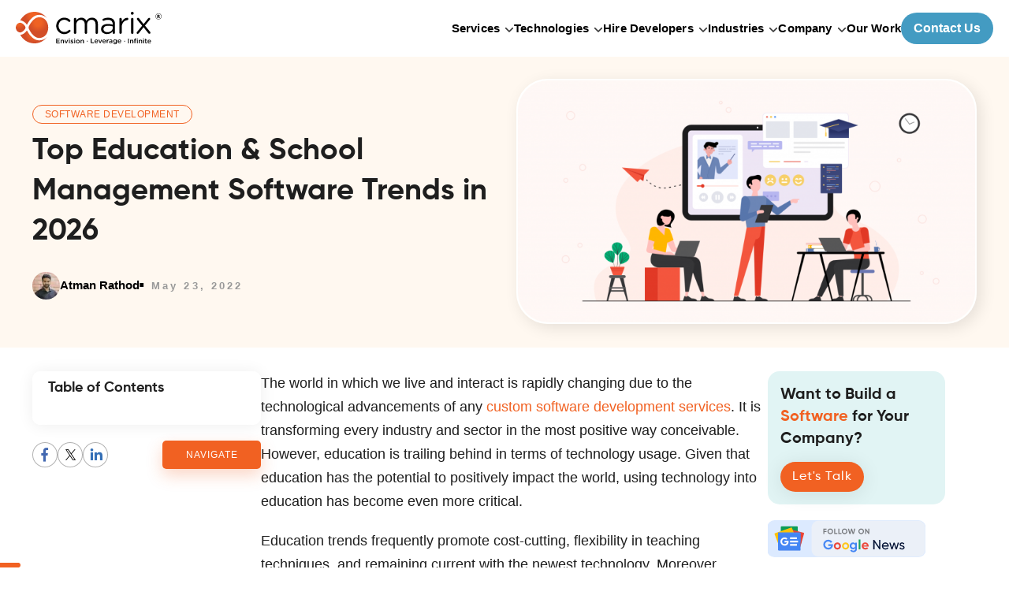

--- FILE ---
content_type: text/html; charset=UTF-8
request_url: https://www.cmarix.com/blog/top-education-school-management-software-trends-in-2022/
body_size: 30791
content:
<!doctype html><html lang="en-US" prefix="og: https://ogp.me/ns#"><head><meta charset="UTF-8"><script>if(navigator.userAgent.match(/MSIE|Internet Explorer/i)||navigator.userAgent.match(/Trident\/7\..*?rv:11/i)){var href=document.location.href;if(!href.match(/[?&]nowprocket/)){if(href.indexOf("?")==-1){if(href.indexOf("#")==-1){document.location.href=href+"?nowprocket=1"}else{document.location.href=href.replace("#","?nowprocket=1#")}}else{if(href.indexOf("#")==-1){document.location.href=href+"&nowprocket=1"}else{document.location.href=href.replace("#","&nowprocket=1#")}}}}</script><script>(()=>{class RocketLazyLoadScripts{constructor(){this.v="2.0.4",this.userEvents=["keydown","keyup","mousedown","mouseup","mousemove","mouseover","mouseout","touchmove","touchstart","touchend","touchcancel","wheel","click","dblclick","input"],this.attributeEvents=["onblur","onclick","oncontextmenu","ondblclick","onfocus","onmousedown","onmouseenter","onmouseleave","onmousemove","onmouseout","onmouseover","onmouseup","onmousewheel","onscroll","onsubmit"]}async t(){this.i(),this.o(),/iP(ad|hone)/.test(navigator.userAgent)&&this.h(),this.u(),this.l(this),this.m(),this.k(this),this.p(this),this._(),await Promise.all([this.R(),this.L()]),this.lastBreath=Date.now(),this.S(this),this.P(),this.D(),this.O(),this.M(),await this.C(this.delayedScripts.normal),await this.C(this.delayedScripts.defer),await this.C(this.delayedScripts.async),await this.T(),await this.F(),await this.j(),await this.A(),window.dispatchEvent(new Event("rocket-allScriptsLoaded")),this.everythingLoaded=!0,this.lastTouchEnd&&await new Promise(t=>setTimeout(t,500-Date.now()+this.lastTouchEnd)),this.I(),this.H(),this.U(),this.W()}i(){this.CSPIssue=sessionStorage.getItem("rocketCSPIssue"),document.addEventListener("securitypolicyviolation",t=>{this.CSPIssue||"script-src-elem"!==t.violatedDirective||"data"!==t.blockedURI||(this.CSPIssue=!0,sessionStorage.setItem("rocketCSPIssue",!0))},{isRocket:!0})}o(){window.addEventListener("pageshow",t=>{this.persisted=t.persisted,this.realWindowLoadedFired=!0},{isRocket:!0}),window.addEventListener("pagehide",()=>{this.onFirstUserAction=null},{isRocket:!0})}h(){let t;function e(e){t=e}window.addEventListener("touchstart",e,{isRocket:!0}),window.addEventListener("touchend",function i(o){o.changedTouches[0]&&t.changedTouches[0]&&Math.abs(o.changedTouches[0].pageX-t.changedTouches[0].pageX)<10&&Math.abs(o.changedTouches[0].pageY-t.changedTouches[0].pageY)<10&&o.timeStamp-t.timeStamp<200&&(window.removeEventListener("touchstart",e,{isRocket:!0}),window.removeEventListener("touchend",i,{isRocket:!0}),"INPUT"===o.target.tagName&&"text"===o.target.type||(o.target.dispatchEvent(new TouchEvent("touchend",{target:o.target,bubbles:!0})),o.target.dispatchEvent(new MouseEvent("mouseover",{target:o.target,bubbles:!0})),o.target.dispatchEvent(new PointerEvent("click",{target:o.target,bubbles:!0,cancelable:!0,detail:1,clientX:o.changedTouches[0].clientX,clientY:o.changedTouches[0].clientY})),event.preventDefault()))},{isRocket:!0})}q(t){this.userActionTriggered||("mousemove"!==t.type||this.firstMousemoveIgnored?"keyup"===t.type||"mouseover"===t.type||"mouseout"===t.type||(this.userActionTriggered=!0,this.onFirstUserAction&&this.onFirstUserAction()):this.firstMousemoveIgnored=!0),"click"===t.type&&t.preventDefault(),t.stopPropagation(),t.stopImmediatePropagation(),"touchstart"===this.lastEvent&&"touchend"===t.type&&(this.lastTouchEnd=Date.now()),"click"===t.type&&(this.lastTouchEnd=0),this.lastEvent=t.type,t.composedPath&&t.composedPath()[0].getRootNode()instanceof ShadowRoot&&(t.rocketTarget=t.composedPath()[0]),this.savedUserEvents.push(t)}u(){this.savedUserEvents=[],this.userEventHandler=this.q.bind(this),this.userEvents.forEach(t=>window.addEventListener(t,this.userEventHandler,{passive:!1,isRocket:!0})),document.addEventListener("visibilitychange",this.userEventHandler,{isRocket:!0})}U(){this.userEvents.forEach(t=>window.removeEventListener(t,this.userEventHandler,{passive:!1,isRocket:!0})),document.removeEventListener("visibilitychange",this.userEventHandler,{isRocket:!0}),this.savedUserEvents.forEach(t=>{(t.rocketTarget||t.target).dispatchEvent(new window[t.constructor.name](t.type,t))})}m(){const t="return false",e=Array.from(this.attributeEvents,t=>"data-rocket-"+t),i="["+this.attributeEvents.join("],[")+"]",o="[data-rocket-"+this.attributeEvents.join("],[data-rocket-")+"]",s=(e,i,o)=>{o&&o!==t&&(e.setAttribute("data-rocket-"+i,o),e["rocket"+i]=new Function("event",o),e.setAttribute(i,t))};new MutationObserver(t=>{for(const n of t)"attributes"===n.type&&(n.attributeName.startsWith("data-rocket-")||this.everythingLoaded?n.attributeName.startsWith("data-rocket-")&&this.everythingLoaded&&this.N(n.target,n.attributeName.substring(12)):s(n.target,n.attributeName,n.target.getAttribute(n.attributeName))),"childList"===n.type&&n.addedNodes.forEach(t=>{if(t.nodeType===Node.ELEMENT_NODE)if(this.everythingLoaded)for(const i of[t,...t.querySelectorAll(o)])for(const t of i.getAttributeNames())e.includes(t)&&this.N(i,t.substring(12));else for(const e of[t,...t.querySelectorAll(i)])for(const t of e.getAttributeNames())this.attributeEvents.includes(t)&&s(e,t,e.getAttribute(t))})}).observe(document,{subtree:!0,childList:!0,attributeFilter:[...this.attributeEvents,...e]})}I(){this.attributeEvents.forEach(t=>{document.querySelectorAll("[data-rocket-"+t+"]").forEach(e=>{this.N(e,t)})})}N(t,e){const i=t.getAttribute("data-rocket-"+e);i&&(t.setAttribute(e,i),t.removeAttribute("data-rocket-"+e))}k(t){Object.defineProperty(HTMLElement.prototype,"onclick",{get(){return this.rocketonclick||null},set(e){this.rocketonclick=e,this.setAttribute(t.everythingLoaded?"onclick":"data-rocket-onclick","this.rocketonclick(event)")}})}S(t){function e(e,i){let o=e[i];e[i]=null,Object.defineProperty(e,i,{get:()=>o,set(s){t.everythingLoaded?o=s:e["rocket"+i]=o=s}})}e(document,"onreadystatechange"),e(window,"onload"),e(window,"onpageshow");try{Object.defineProperty(document,"readyState",{get:()=>t.rocketReadyState,set(e){t.rocketReadyState=e},configurable:!0}),document.readyState="loading"}catch(t){console.log("WPRocket DJE readyState conflict, bypassing")}}l(t){this.originalAddEventListener=EventTarget.prototype.addEventListener,this.originalRemoveEventListener=EventTarget.prototype.removeEventListener,this.savedEventListeners=[],EventTarget.prototype.addEventListener=function(e,i,o){o&&o.isRocket||!t.B(e,this)&&!t.userEvents.includes(e)||t.B(e,this)&&!t.userActionTriggered||e.startsWith("rocket-")||t.everythingLoaded?t.originalAddEventListener.call(this,e,i,o):(t.savedEventListeners.push({target:this,remove:!1,type:e,func:i,options:o}),"mouseenter"!==e&&"mouseleave"!==e||t.originalAddEventListener.call(this,e,t.savedUserEvents.push,o))},EventTarget.prototype.removeEventListener=function(e,i,o){o&&o.isRocket||!t.B(e,this)&&!t.userEvents.includes(e)||t.B(e,this)&&!t.userActionTriggered||e.startsWith("rocket-")||t.everythingLoaded?t.originalRemoveEventListener.call(this,e,i,o):t.savedEventListeners.push({target:this,remove:!0,type:e,func:i,options:o})}}J(t,e){this.savedEventListeners=this.savedEventListeners.filter(i=>{let o=i.type,s=i.target||window;return e!==o||t!==s||(this.B(o,s)&&(i.type="rocket-"+o),this.$(i),!1)})}H(){EventTarget.prototype.addEventListener=this.originalAddEventListener,EventTarget.prototype.removeEventListener=this.originalRemoveEventListener,this.savedEventListeners.forEach(t=>this.$(t))}$(t){t.remove?this.originalRemoveEventListener.call(t.target,t.type,t.func,t.options):this.originalAddEventListener.call(t.target,t.type,t.func,t.options)}p(t){let e;function i(e){return t.everythingLoaded?e:e.split(" ").map(t=>"load"===t||t.startsWith("load.")?"rocket-jquery-load":t).join(" ")}function o(o){function s(e){const s=o.fn[e];o.fn[e]=o.fn.init.prototype[e]=function(){return this[0]===window&&t.userActionTriggered&&("string"==typeof arguments[0]||arguments[0]instanceof String?arguments[0]=i(arguments[0]):"object"==typeof arguments[0]&&Object.keys(arguments[0]).forEach(t=>{const e=arguments[0][t];delete arguments[0][t],arguments[0][i(t)]=e})),s.apply(this,arguments),this}}if(o&&o.fn&&!t.allJQueries.includes(o)){const e={DOMContentLoaded:[],"rocket-DOMContentLoaded":[]};for(const t in e)document.addEventListener(t,()=>{e[t].forEach(t=>t())},{isRocket:!0});o.fn.ready=o.fn.init.prototype.ready=function(i){function s(){parseInt(o.fn.jquery)>2?setTimeout(()=>i.bind(document)(o)):i.bind(document)(o)}return"function"==typeof i&&(t.realDomReadyFired?!t.userActionTriggered||t.fauxDomReadyFired?s():e["rocket-DOMContentLoaded"].push(s):e.DOMContentLoaded.push(s)),o([])},s("on"),s("one"),s("off"),t.allJQueries.push(o)}e=o}t.allJQueries=[],o(window.jQuery),Object.defineProperty(window,"jQuery",{get:()=>e,set(t){o(t)}})}P(){const t=new Map;document.write=document.writeln=function(e){const i=document.currentScript,o=document.createRange(),s=i.parentElement;let n=t.get(i);void 0===n&&(n=i.nextSibling,t.set(i,n));const c=document.createDocumentFragment();o.setStart(c,0),c.appendChild(o.createContextualFragment(e)),s.insertBefore(c,n)}}async R(){return new Promise(t=>{this.userActionTriggered?t():this.onFirstUserAction=t})}async L(){return new Promise(t=>{document.addEventListener("DOMContentLoaded",()=>{this.realDomReadyFired=!0,t()},{isRocket:!0})})}async j(){return this.realWindowLoadedFired?Promise.resolve():new Promise(t=>{window.addEventListener("load",t,{isRocket:!0})})}M(){this.pendingScripts=[];this.scriptsMutationObserver=new MutationObserver(t=>{for(const e of t)e.addedNodes.forEach(t=>{"SCRIPT"!==t.tagName||t.noModule||t.isWPRocket||this.pendingScripts.push({script:t,promise:new Promise(e=>{const i=()=>{const i=this.pendingScripts.findIndex(e=>e.script===t);i>=0&&this.pendingScripts.splice(i,1),e()};t.addEventListener("load",i,{isRocket:!0}),t.addEventListener("error",i,{isRocket:!0}),setTimeout(i,1e3)})})})}),this.scriptsMutationObserver.observe(document,{childList:!0,subtree:!0})}async F(){await this.X(),this.pendingScripts.length?(await this.pendingScripts[0].promise,await this.F()):this.scriptsMutationObserver.disconnect()}D(){this.delayedScripts={normal:[],async:[],defer:[]},document.querySelectorAll("script[type$=rocketlazyloadscript]").forEach(t=>{t.hasAttribute("data-rocket-src")?t.hasAttribute("async")&&!1!==t.async?this.delayedScripts.async.push(t):t.hasAttribute("defer")&&!1!==t.defer||"module"===t.getAttribute("data-rocket-type")?this.delayedScripts.defer.push(t):this.delayedScripts.normal.push(t):this.delayedScripts.normal.push(t)})}async _(){await this.L();let t=[];document.querySelectorAll("script[type$=rocketlazyloadscript][data-rocket-src]").forEach(e=>{let i=e.getAttribute("data-rocket-src");if(i&&!i.startsWith("data:")){i.startsWith("//")&&(i=location.protocol+i);try{const o=new URL(i).origin;o!==location.origin&&t.push({src:o,crossOrigin:e.crossOrigin||"module"===e.getAttribute("data-rocket-type")})}catch(t){}}}),t=[...new Map(t.map(t=>[JSON.stringify(t),t])).values()],this.Y(t,"preconnect")}async G(t){if(await this.K(),!0!==t.noModule||!("noModule"in HTMLScriptElement.prototype))return new Promise(e=>{let i;function o(){(i||t).setAttribute("data-rocket-status","executed"),e()}try{if(navigator.userAgent.includes("Firefox/")||""===navigator.vendor||this.CSPIssue)i=document.createElement("script"),[...t.attributes].forEach(t=>{let e=t.nodeName;"type"!==e&&("data-rocket-type"===e&&(e="type"),"data-rocket-src"===e&&(e="src"),i.setAttribute(e,t.nodeValue))}),t.text&&(i.text=t.text),t.nonce&&(i.nonce=t.nonce),i.hasAttribute("src")?(i.addEventListener("load",o,{isRocket:!0}),i.addEventListener("error",()=>{i.setAttribute("data-rocket-status","failed-network"),e()},{isRocket:!0}),setTimeout(()=>{i.isConnected||e()},1)):(i.text=t.text,o()),i.isWPRocket=!0,t.parentNode.replaceChild(i,t);else{const i=t.getAttribute("data-rocket-type"),s=t.getAttribute("data-rocket-src");i?(t.type=i,t.removeAttribute("data-rocket-type")):t.removeAttribute("type"),t.addEventListener("load",o,{isRocket:!0}),t.addEventListener("error",i=>{this.CSPIssue&&i.target.src.startsWith("data:")?(console.log("WPRocket: CSP fallback activated"),t.removeAttribute("src"),this.G(t).then(e)):(t.setAttribute("data-rocket-status","failed-network"),e())},{isRocket:!0}),s?(t.fetchPriority="high",t.removeAttribute("data-rocket-src"),t.src=s):t.src="data:text/javascript;base64,"+window.btoa(unescape(encodeURIComponent(t.text)))}}catch(i){t.setAttribute("data-rocket-status","failed-transform"),e()}});t.setAttribute("data-rocket-status","skipped")}async C(t){const e=t.shift();return e?(e.isConnected&&await this.G(e),this.C(t)):Promise.resolve()}O(){this.Y([...this.delayedScripts.normal,...this.delayedScripts.defer,...this.delayedScripts.async],"preload")}Y(t,e){this.trash=this.trash||[];let i=!0;var o=document.createDocumentFragment();t.forEach(t=>{const s=t.getAttribute&&t.getAttribute("data-rocket-src")||t.src;if(s&&!s.startsWith("data:")){const n=document.createElement("link");n.href=s,n.rel=e,"preconnect"!==e&&(n.as="script",n.fetchPriority=i?"high":"low"),t.getAttribute&&"module"===t.getAttribute("data-rocket-type")&&(n.crossOrigin=!0),t.crossOrigin&&(n.crossOrigin=t.crossOrigin),t.integrity&&(n.integrity=t.integrity),t.nonce&&(n.nonce=t.nonce),o.appendChild(n),this.trash.push(n),i=!1}}),document.head.appendChild(o)}W(){this.trash.forEach(t=>t.remove())}async T(){try{document.readyState="interactive"}catch(t){}this.fauxDomReadyFired=!0;try{await this.K(),this.J(document,"readystatechange"),document.dispatchEvent(new Event("rocket-readystatechange")),await this.K(),document.rocketonreadystatechange&&document.rocketonreadystatechange(),await this.K(),this.J(document,"DOMContentLoaded"),document.dispatchEvent(new Event("rocket-DOMContentLoaded")),await this.K(),this.J(window,"DOMContentLoaded"),window.dispatchEvent(new Event("rocket-DOMContentLoaded"))}catch(t){console.error(t)}}async A(){try{document.readyState="complete"}catch(t){}try{await this.K(),this.J(document,"readystatechange"),document.dispatchEvent(new Event("rocket-readystatechange")),await this.K(),document.rocketonreadystatechange&&document.rocketonreadystatechange(),await this.K(),this.J(window,"load"),window.dispatchEvent(new Event("rocket-load")),await this.K(),window.rocketonload&&window.rocketonload(),await this.K(),this.allJQueries.forEach(t=>t(window).trigger("rocket-jquery-load")),await this.K(),this.J(window,"pageshow");const t=new Event("rocket-pageshow");t.persisted=this.persisted,window.dispatchEvent(t),await this.K(),window.rocketonpageshow&&window.rocketonpageshow({persisted:this.persisted})}catch(t){console.error(t)}}async K(){Date.now()-this.lastBreath>45&&(await this.X(),this.lastBreath=Date.now())}async X(){return document.hidden?new Promise(t=>setTimeout(t)):new Promise(t=>requestAnimationFrame(t))}B(t,e){return e===document&&"readystatechange"===t||(e===document&&"DOMContentLoaded"===t||(e===window&&"DOMContentLoaded"===t||(e===window&&"load"===t||e===window&&"pageshow"===t)))}static run(){(new RocketLazyLoadScripts).t()}}RocketLazyLoadScripts.run()})();</script><base href="https://www.cmarix.com/blog/"><meta name="google-site-verification" content="u5Dd5lAgRnnQ9QxxigcFToKtXCi0jWHCgF2BQAHF17U" /><meta name="viewport" content="width=device-width,initial-scale=1"><meta http-equiv="X-UA-Compatible" content="IE=edge"><link rel="profile" href="https://gmpg.org/xfn/11"><link rel="shortcut icon" href="https://blog.cdn.cmarix.com/blog/wp-content/themes/cmarixinternal/public/images/cmarix.ico" /><script type="rocketlazyloadscript">! function(e) {	"function" == typeof define && define.amd ? define(e) : e()	}(function() {	var e, t = ["scroll", "wheel", "touchstart", "touchmove", "touchenter", "touchend", "touchleave", "mouseout",	"mouseleave", "mouseup", "mousedown", "mousemove", "mouseenter", "mousewheel", "mouseover"	];	if (function() {	var e = !1;	try {	var t = Object.defineProperty({}, "passive", {	get: function() {	e = !0	}	});	window.addEventListener("test", null, t), window.removeEventListener("test", null, t)	} catch (e) {}	return e	}()) {	var n = EventTarget.prototype.addEventListener;	e = n, EventTarget.prototype.addEventListener = function(n, o, r) {	var i, s = "object" == typeof r && null !== r,	u = s ? r.capture : r;	(r = s ? function(e) {	var t = Object.getOwnPropertyDescriptor(e, "passive");	return t && !0 !== t.writable && void 0 === t.set ? Object.assign({}, e) : e	}(r) : {}).passive = void 0 !== (i = r.passive) ? i : -1 !== t.indexOf(n) && !0, r.capture =	void 0 !== u && u, e.call(this, n, o, r)	}, EventTarget.prototype.addEventListener._original = e	}	});</script><title>Top-most 8 Educational Technology Trends 2026 | CMARIX</title>
<link data-rocket-prefetch href="https://www.googletagmanager.com" rel="dns-prefetch">
<link data-rocket-prefetch href="https://blog.cdn.cmarix.com" rel="dns-prefetch">
<link data-rocket-prefetch href="https://cdn.cmarix.com" rel="dns-prefetch"><meta name="description" content="After the year 2026, it&#039;s reasonable to conclude that education has encountered its most difficult obstacles ever. You may still accomplish a lot in the interim."/><meta name="robots" content="follow, index, max-snippet:-1, max-video-preview:-1, max-image-preview:large"/><link rel="canonical" href="https://www.cmarix.com/blog/top-education-school-management-software-trends-in-2022/" /><meta property="og:locale" content="en_US" /><meta property="og:type" content="article" /><meta property="og:title" content="Top-most 8 Educational Technology Trends 2026 | CMARIX" /><meta property="og:description" content="After the year 2026, it&#039;s reasonable to conclude that education has encountered its most difficult obstacles ever. You may still accomplish a lot in the interim." /><meta property="og:url" content="https://www.cmarix.com/blog/top-education-school-management-software-trends-in-2022/" /><meta property="og:site_name" content="CMARIX InfoTech Blogs" /><meta property="article:publisher" content="https://www.facebook.com/cmarixinfotech" /><meta property="article:section" content="Software Development" /><meta property="og:updated_time" content="2026-01-27T11:42:25+00:00" /><meta property="og:image" content="https://blog.cdn.cmarix.com/blog/wp-content/uploads/2022/05/Blog-1-2.png" /><meta property="og:image:secure_url" content="https://blog.cdn.cmarix.com/blog/wp-content/uploads/2022/05/Blog-1-2.png" /><meta property="og:image:width" content="1500" /><meta property="og:image:height" content="800" /><meta property="og:image:alt" content="Education &amp; School Management Software Development" /><meta property="og:image:type" content="image/png" /><meta property="article:published_time" content="2022-05-23T11:40:10+00:00" /><meta property="article:modified_time" content="2026-01-27T11:42:25+00:00" /><meta name="twitter:card" content="summary_large_image" /><meta name="twitter:title" content="Top-most 8 Educational Technology Trends 2026 | CMARIX" /><meta name="twitter:description" content="After the year 2026, it&#039;s reasonable to conclude that education has encountered its most difficult obstacles ever. You may still accomplish a lot in the interim." /><meta name="twitter:site" content="@cmarixinfotech" /><meta name="twitter:creator" content="@cmarixinfotech" /><meta name="twitter:image" content="https://blog.cdn.cmarix.com/blog/wp-content/uploads/2022/05/Blog-1-2.png" /><meta name="twitter:label1" content="Written by" /><meta name="twitter:data1" content="Atman Rathod" /><meta name="twitter:label2" content="Time to read" /><meta name="twitter:data2" content="7 minutes" /><script type="application/ld+json" class="rank-math-schema-pro">{"@context":"https://schema.org","@graph":[{"@type":"Organization","@id":"https://www.cmarix.com/blog/#organization","name":"CMARIX InfoTech","sameAs":["https://www.facebook.com/cmarixinfotech","https://twitter.com/cmarixinfotech"],"logo":{"@type":"ImageObject","@id":"https://www.cmarix.com/blog/#logo","url":"https://www.cmarix.com/blog/wp-content/uploads/2024/09/Logo-With-Text.png","contentUrl":"https://www.cmarix.com/blog/wp-content/uploads/2024/09/Logo-With-Text.png","caption":"CMARIX InfoTech Blogs","inLanguage":"en-US","width":"112","height":"112"}},{"@type":"WebSite","@id":"https://www.cmarix.com/blog/#website","url":"https://www.cmarix.com/blog","name":"CMARIX InfoTech Blogs","publisher":{"@id":"https://www.cmarix.com/blog/#organization"},"inLanguage":"en-US"},{"@type":"ImageObject","@id":"https://blog.cdn.cmarix.com/blog/wp-content/uploads/2022/05/Blog-1-2.png","url":"https://blog.cdn.cmarix.com/blog/wp-content/uploads/2022/05/Blog-1-2.png","width":"1500","height":"800","caption":"Education &amp; School Management Software Development","inLanguage":"en-US"},{"@type":"WebPage","@id":"https://www.cmarix.com/blog/top-education-school-management-software-trends-in-2022/#webpage","url":"https://www.cmarix.com/blog/top-education-school-management-software-trends-in-2022/","name":"Top-most 8 Educational Technology Trends 2026 | CMARIX","datePublished":"2022-05-23T11:40:10+00:00","dateModified":"2026-01-27T11:42:25+00:00","isPartOf":{"@id":"https://www.cmarix.com/blog/#website"},"primaryImageOfPage":{"@id":"https://blog.cdn.cmarix.com/blog/wp-content/uploads/2022/05/Blog-1-2.png"},"inLanguage":"en-US"},{"@type":"Person","@id":"https://www.cmarix.com/blog/author/atman/","name":"Atman Rathod","url":"https://www.cmarix.com/blog/author/atman/","image":{"@type":"ImageObject","@id":"https://www.cmarix.com/blog/wp-content/uploads/2024/08/atman-96x96.webp","url":"https://www.cmarix.com/blog/wp-content/uploads/2024/08/atman-96x96.webp","caption":"Atman Rathod","inLanguage":"en-US"},"worksFor":{"@id":"https://www.cmarix.com/blog/#organization"}},{"@type":"NewsArticle","headline":"Top-most 8 Educational Technology Trends 2026 | CMARIX","keywords":"School Management Software","datePublished":"2022-05-23T11:40:10+00:00","dateModified":"2026-01-27T11:42:25+00:00","author":{"@id":"https://www.cmarix.com/blog/author/atman/","name":"Atman Rathod"},"publisher":{"@id":"https://www.cmarix.com/blog/#organization"},"description":"After the year 2026, it&#039;s reasonable to conclude that education has encountered its most difficult obstacles ever. You may still accomplish a lot in the interim.","copyrightYear":"2026","copyrightHolder":{"@id":"https://www.cmarix.com/blog/#organization"},"name":"Top-most 8 Educational Technology Trends 2026 | CMARIX","@id":"https://www.cmarix.com/blog/top-education-school-management-software-trends-in-2022/#richSnippet","isPartOf":{"@id":"https://www.cmarix.com/blog/top-education-school-management-software-trends-in-2022/#webpage"},"image":{"@id":"https://blog.cdn.cmarix.com/blog/wp-content/uploads/2022/05/Blog-1-2.png"},"inLanguage":"en-US","mainEntityOfPage":{"@id":"https://www.cmarix.com/blog/top-education-school-management-software-trends-in-2022/#webpage"}}]}</script><link rel='dns-prefetch' href='//cdnjs.cloudflare.com' /><link rel="alternate" type="application/rss+xml" title="CMARIX Blog &raquo; Feed" href="https://www.cmarix.com/blog/feed/" /><link rel="alternate" type="application/rss+xml" title="CMARIX Blog &raquo; Comments Feed" href="https://www.cmarix.com/blog/comments/feed/" /><link rel="alternate" type="application/rss+xml" title="CMARIX Blog &raquo; Top Education &amp; School Management Software Trends in 2026 Comments Feed" href="https://www.cmarix.com/blog/top-education-school-management-software-trends-in-2022/feed/" /><link rel="alternate" title="oEmbed (JSON)" type="application/json+oembed" href="https://www.cmarix.com/blog/wp-json/oembed/1.0/embed?url=https%3A%2F%2Fwww.cmarix.com%2Fblog%2Ftop-education-school-management-software-trends-in-2022%2F" /><link rel="alternate" title="oEmbed (XML)" type="text/xml+oembed" href="https://www.cmarix.com/blog/wp-json/oembed/1.0/embed?url=https%3A%2F%2Fwww.cmarix.com%2Fblog%2Ftop-education-school-management-software-trends-in-2022%2F&#038;format=xml" /><style id='wp-img-auto-sizes-contain-inline-css'>img:is([sizes=auto i],[sizes^="auto," i]){contain-intrinsic-size:3000px 1500px}
/*# sourceURL=wp-img-auto-sizes-contain-inline-css */</style><style id='classic-theme-styles-inline-css'>/*! This file is auto-generated */
.wp-block-button__link{color:#fff;background-color:#32373c;border-radius:9999px;box-shadow:none;text-decoration:none;padding:calc(.667em + 2px) calc(1.333em + 2px);font-size:1.125em}.wp-block-file__button{background:#32373c;color:#fff;text-decoration:none}
/*# sourceURL=/wp-includes/css/classic-themes.min.css */</style><link data-minify="1" rel='stylesheet' id='cmarixinternal-main-style-css' href='https://www.cmarix.com/blog/wp-content/cache/min/1/blog/wp-content/themes/cmarixinternal/public/css/style.css?ver=1763963621' media='all' /><link rel="https://api.w.org/" href="https://www.cmarix.com/blog/wp-json/" /><link rel="alternate" title="JSON" type="application/json" href="https://www.cmarix.com/blog/wp-json/wp/v2/posts/21097" /><link rel="EditURI" type="application/rsd+xml" title="RSD" href="https://www.cmarix.com/blog/xmlrpc.php?rsd" /><link rel='shortlink' href='https://www.cmarix.com/blog/?p=21097' /><script type="rocketlazyloadscript" data-rocket-type="text/javascript">(function(url){	if(/(?:Chrome\/26\.0\.1410\.63 Safari\/537\.31|WordfenceTestMonBot)/.test(navigator.userAgent)){ return; }	var addEvent = function(evt, handler) {	if (window.addEventListener) {	document.addEventListener(evt, handler, false);	} else if (window.attachEvent) {	document.attachEvent('on' + evt, handler);	}	};	var removeEvent = function(evt, handler) {	if (window.removeEventListener) {	document.removeEventListener(evt, handler, false);	} else if (window.detachEvent) {	document.detachEvent('on' + evt, handler);	}	};	var evts = 'contextmenu dblclick drag dragend dragenter dragleave dragover dragstart drop keydown keypress keyup mousedown mousemove mouseout mouseover mouseup mousewheel scroll'.split(' ');	var logHuman = function() {	if (window.wfLogHumanRan) { return; }	window.wfLogHumanRan = true;	var wfscr = document.createElement('script');	wfscr.type = 'text/javascript';	wfscr.async = true;	wfscr.src = url + '&r=' + Math.random();	(document.getElementsByTagName('head')[0]||document.getElementsByTagName('body')[0]).appendChild(wfscr);	for (var i = 0; i < evts.length; i++) {	removeEvent(evts[i], logHuman);	}	};	for (var i = 0; i < evts.length; i++) {	addEvent(evts[i], logHuman);	}
})('//www.cmarix.com/blog/?wordfence_lh=1&hid=F79DFA221ABD1EA8B81AFBF9B28839AD');</script><link rel="pingback" href="https://www.cmarix.com/blog/xmlrpc.php"><script type="rocketlazyloadscript" data-rocket-type="text/javascript"> var ajaxurl = "https://www.cmarix.com/blog/wp-admin/admin-ajax.php"; </script><style>.recentcomments a{display:inline !important;padding:0 !important;margin:0 !important;}</style><script type="rocketlazyloadscript" id="google_gtagjs" data-rocket-src="https://www.googletagmanager.com/gtag/js?id=G-V84P2K1YBC" async></script><script type="rocketlazyloadscript" id="google_gtagjs-inline">window.dataLayer = window.dataLayer || [];function gtag(){dataLayer.push(arguments);}gtag('js', new Date());gtag('config', 'G-V84P2K1YBC', {} );</script><noscript><style id="rocket-lazyload-nojs-css">.rll-youtube-player, [data-lazy-src]{display:none !important;}</style></noscript><script nowprocket>(function(w, d, s, l, i) {	w[l] = w[l] || [];	w[l].push({	'gtm.start': new Date().getTime(),	event: 'gtm.js'	});	var f = d.getElementsByTagName(s)[0],	j = d.createElement(s),	dl = l != 'dataLayer' ? '&l=' + l : '';	j.async = true;	j.src =	'https://www.googletagmanager.com/gtm.js?id=' + i + dl;	f.parentNode.insertBefore(j, f);	})(window, document, 'script', 'dataLayer', 'GTM-NDRFS6Z');</script> <script type="rocketlazyloadscript" async data-rocket-src="https://www.googletagmanager.com/gtag/js?id=G-V84P2K1YBC"></script><script nowprocket> window.dataLayer = window.dataLayer || []; function gtag(){dataLayer.push(arguments);} gtag('js', new Date()); gtag('config', 'G-V84P2K1YBC');</script><link rel="preload" href="https://cdn.cmarix.com/images/header/logo.svg" as="image"><script type="application/ld+json" nowprocket>{ "@context": "https://schema.org/", "@type": "BreadcrumbList", "itemListElement": [{ "@type": "ListItem", "position": 1, "name": "Home", "item": "https://www.cmarix.com/" },{ "@type": "ListItem", "position": 2, "name": "Blog", "item": "https://www.cmarix.com/blog/" }]	}</script><meta http-equiv="X-UA-Compatible" content="IE=edge"><script defer type="application/ld+json" nowprocket> {	"@context": "https://schema.org",	"@type": "Organization",	"name": "CMARIX InfoTech",	"logo": "https://cdn.cmarix.com/images/header/logo.svg",	"url": "https://www.cmarix.com/",	"description": "CMARIX is a leading technology Outsourcing company with CMMi level 3, ISO 27001, ISO 9001:2015 certifications in India and USA that specialize in, Enterprise Software, Mobile Apps and Custom Web Application Development with clients across the globe.",	"founder": [{	"@type": "Person",	"name": "Chirag Mudsa" }, {	"@type": "Person",	"name": "Atman Rathod"	}],	"address": {	"@type": "PostalAddress",	"streetAddress": "32572 Miller Ct",	"addressLocality": "Temecula",	"addressRegion": "CA",	"postalCode": "92592",	"addressCountry": "US"	}, "sameAs": [	"https://www.facebook.com/cmarixinfotech",	"https://x.com/cmarixinfotech",	"https://www.instagram.com/cmarixinfotech",	"https://www.youtube.com/@CMARIX",	"https://www.linkedin.com/company/cmarix/"	],	"contactPoint": {	"@type": "ContactPoint",	"telephone": "+1-415-704-4242",	"contactType": "Customer Service",	"email": "biz@cmarix.com",	"areaServed": [	"US",	"CA",	"UK",	"Germany",	"Nigeria"	]	}	}</script><script type="rocketlazyloadscript" data-minify="1" async data-rocket-type="application/javascript" data-rocket-src="https://blog.cdn.cmarix.com/blog/wp-content/cache/min/1/swg/js/v1/swg-basic.js?ver=1763963621"></script><script type="rocketlazyloadscript"> (self.SWG_BASIC = self.SWG_BASIC || []).push( basicSubscriptions => { basicSubscriptions.init({ type: "NewsArticle", isPartOfType: ["Product"], isPartOfProductId: "CAowz968DA:openaccess", clientOptions: { theme: "light", lang: "en" }, }); });</script><style id='wp-block-heading-inline-css'>
h1:where(.wp-block-heading).has-background,h2:where(.wp-block-heading).has-background,h3:where(.wp-block-heading).has-background,h4:where(.wp-block-heading).has-background,h5:where(.wp-block-heading).has-background,h6:where(.wp-block-heading).has-background{padding:1.25em 2.375em}h1.has-text-align-left[style*=writing-mode]:where([style*=vertical-lr]),h1.has-text-align-right[style*=writing-mode]:where([style*=vertical-rl]),h2.has-text-align-left[style*=writing-mode]:where([style*=vertical-lr]),h2.has-text-align-right[style*=writing-mode]:where([style*=vertical-rl]),h3.has-text-align-left[style*=writing-mode]:where([style*=vertical-lr]),h3.has-text-align-right[style*=writing-mode]:where([style*=vertical-rl]),h4.has-text-align-left[style*=writing-mode]:where([style*=vertical-lr]),h4.has-text-align-right[style*=writing-mode]:where([style*=vertical-rl]),h5.has-text-align-left[style*=writing-mode]:where([style*=vertical-lr]),h5.has-text-align-right[style*=writing-mode]:where([style*=vertical-rl]),h6.has-text-align-left[style*=writing-mode]:where([style*=vertical-lr]),h6.has-text-align-right[style*=writing-mode]:where([style*=vertical-rl]){rotate:180deg}
/*# sourceURL=https://www.cmarix.com/blog/wp-includes/blocks/heading/style.min.css */
</style>
<style id='wp-block-image-inline-css'>
.wp-block-image>a,.wp-block-image>figure>a{display:inline-block}.wp-block-image img{box-sizing:border-box;height:auto;max-width:100%;vertical-align:bottom}@media not (prefers-reduced-motion){.wp-block-image img.hide{visibility:hidden}.wp-block-image img.show{animation:show-content-image .4s}}.wp-block-image[style*=border-radius] img,.wp-block-image[style*=border-radius]>a{border-radius:inherit}.wp-block-image.has-custom-border img{box-sizing:border-box}.wp-block-image.aligncenter{text-align:center}.wp-block-image.alignfull>a,.wp-block-image.alignwide>a{width:100%}.wp-block-image.alignfull img,.wp-block-image.alignwide img{height:auto;width:100%}.wp-block-image .aligncenter,.wp-block-image .alignleft,.wp-block-image .alignright,.wp-block-image.aligncenter,.wp-block-image.alignleft,.wp-block-image.alignright{display:table}.wp-block-image .aligncenter>figcaption,.wp-block-image .alignleft>figcaption,.wp-block-image .alignright>figcaption,.wp-block-image.aligncenter>figcaption,.wp-block-image.alignleft>figcaption,.wp-block-image.alignright>figcaption{caption-side:bottom;display:table-caption}.wp-block-image .alignleft{float:left;margin:.5em 1em .5em 0}.wp-block-image .alignright{float:right;margin:.5em 0 .5em 1em}.wp-block-image .aligncenter{margin-left:auto;margin-right:auto}.wp-block-image :where(figcaption){margin-bottom:1em;margin-top:.5em}.wp-block-image.is-style-circle-mask img{border-radius:9999px}@supports ((-webkit-mask-image:none) or (mask-image:none)) or (-webkit-mask-image:none){.wp-block-image.is-style-circle-mask img{border-radius:0;-webkit-mask-image:url('data:image/svg+xml;utf8,<svg viewBox="0 0 100 100" xmlns="http://www.w3.org/2000/svg"><circle cx="50" cy="50" r="50"/></svg>');mask-image:url('data:image/svg+xml;utf8,<svg viewBox="0 0 100 100" xmlns="http://www.w3.org/2000/svg"><circle cx="50" cy="50" r="50"/></svg>');mask-mode:alpha;-webkit-mask-position:center;mask-position:center;-webkit-mask-repeat:no-repeat;mask-repeat:no-repeat;-webkit-mask-size:contain;mask-size:contain}}:root :where(.wp-block-image.is-style-rounded img,.wp-block-image .is-style-rounded img){border-radius:9999px}.wp-block-image figure{margin:0}.wp-lightbox-container{display:flex;flex-direction:column;position:relative}.wp-lightbox-container img{cursor:zoom-in}.wp-lightbox-container img:hover+button{opacity:1}.wp-lightbox-container button{align-items:center;backdrop-filter:blur(16px) saturate(180%);background-color:#5a5a5a40;border:none;border-radius:4px;cursor:zoom-in;display:flex;height:20px;justify-content:center;opacity:0;padding:0;position:absolute;right:16px;text-align:center;top:16px;width:20px;z-index:100}@media not (prefers-reduced-motion){.wp-lightbox-container button{transition:opacity .2s ease}}.wp-lightbox-container button:focus-visible{outline:3px auto #5a5a5a40;outline:3px auto -webkit-focus-ring-color;outline-offset:3px}.wp-lightbox-container button:hover{cursor:pointer;opacity:1}.wp-lightbox-container button:focus{opacity:1}.wp-lightbox-container button:focus,.wp-lightbox-container button:hover,.wp-lightbox-container button:not(:hover):not(:active):not(.has-background){background-color:#5a5a5a40;border:none}.wp-lightbox-overlay{box-sizing:border-box;cursor:zoom-out;height:100vh;left:0;overflow:hidden;position:fixed;top:0;visibility:hidden;width:100%;z-index:100000}.wp-lightbox-overlay .close-button{align-items:center;cursor:pointer;display:flex;justify-content:center;min-height:40px;min-width:40px;padding:0;position:absolute;right:calc(env(safe-area-inset-right) + 16px);top:calc(env(safe-area-inset-top) + 16px);z-index:5000000}.wp-lightbox-overlay .close-button:focus,.wp-lightbox-overlay .close-button:hover,.wp-lightbox-overlay .close-button:not(:hover):not(:active):not(.has-background){background:none;border:none}.wp-lightbox-overlay .lightbox-image-container{height:var(--wp--lightbox-container-height);left:50%;overflow:hidden;position:absolute;top:50%;transform:translate(-50%,-50%);transform-origin:top left;width:var(--wp--lightbox-container-width);z-index:9999999999}.wp-lightbox-overlay .wp-block-image{align-items:center;box-sizing:border-box;display:flex;height:100%;justify-content:center;margin:0;position:relative;transform-origin:0 0;width:100%;z-index:3000000}.wp-lightbox-overlay .wp-block-image img{height:var(--wp--lightbox-image-height);min-height:var(--wp--lightbox-image-height);min-width:var(--wp--lightbox-image-width);width:var(--wp--lightbox-image-width)}.wp-lightbox-overlay .wp-block-image figcaption{display:none}.wp-lightbox-overlay button{background:none;border:none}.wp-lightbox-overlay .scrim{background-color:#fff;height:100%;opacity:.9;position:absolute;width:100%;z-index:2000000}.wp-lightbox-overlay.active{visibility:visible}@media not (prefers-reduced-motion){.wp-lightbox-overlay.active{animation:turn-on-visibility .25s both}.wp-lightbox-overlay.active img{animation:turn-on-visibility .35s both}.wp-lightbox-overlay.show-closing-animation:not(.active){animation:turn-off-visibility .35s both}.wp-lightbox-overlay.show-closing-animation:not(.active) img{animation:turn-off-visibility .25s both}.wp-lightbox-overlay.zoom.active{animation:none;opacity:1;visibility:visible}.wp-lightbox-overlay.zoom.active .lightbox-image-container{animation:lightbox-zoom-in .4s}.wp-lightbox-overlay.zoom.active .lightbox-image-container img{animation:none}.wp-lightbox-overlay.zoom.active .scrim{animation:turn-on-visibility .4s forwards}.wp-lightbox-overlay.zoom.show-closing-animation:not(.active){animation:none}.wp-lightbox-overlay.zoom.show-closing-animation:not(.active) .lightbox-image-container{animation:lightbox-zoom-out .4s}.wp-lightbox-overlay.zoom.show-closing-animation:not(.active) .lightbox-image-container img{animation:none}.wp-lightbox-overlay.zoom.show-closing-animation:not(.active) .scrim{animation:turn-off-visibility .4s forwards}}@keyframes show-content-image{0%{visibility:hidden}99%{visibility:hidden}to{visibility:visible}}@keyframes turn-on-visibility{0%{opacity:0}to{opacity:1}}@keyframes turn-off-visibility{0%{opacity:1;visibility:visible}99%{opacity:0;visibility:visible}to{opacity:0;visibility:hidden}}@keyframes lightbox-zoom-in{0%{transform:translate(calc((-100vw + var(--wp--lightbox-scrollbar-width))/2 + var(--wp--lightbox-initial-left-position)),calc(-50vh + var(--wp--lightbox-initial-top-position))) scale(var(--wp--lightbox-scale))}to{transform:translate(-50%,-50%) scale(1)}}@keyframes lightbox-zoom-out{0%{transform:translate(-50%,-50%) scale(1);visibility:visible}99%{visibility:visible}to{transform:translate(calc((-100vw + var(--wp--lightbox-scrollbar-width))/2 + var(--wp--lightbox-initial-left-position)),calc(-50vh + var(--wp--lightbox-initial-top-position))) scale(var(--wp--lightbox-scale));visibility:hidden}}
/*# sourceURL=https://www.cmarix.com/blog/wp-includes/blocks/image/style.min.css */
</style>
<style id='wp-block-paragraph-inline-css'>
.is-small-text{font-size:.875em}.is-regular-text{font-size:1em}.is-large-text{font-size:2.25em}.is-larger-text{font-size:3em}.has-drop-cap:not(:focus):first-letter{float:left;font-size:8.4em;font-style:normal;font-weight:100;line-height:.68;margin:.05em .1em 0 0;text-transform:uppercase}body.rtl .has-drop-cap:not(:focus):first-letter{float:none;margin-left:.1em}p.has-drop-cap.has-background{overflow:hidden}:root :where(p.has-background){padding:1.25em 2.375em}:where(p.has-text-color:not(.has-link-color)) a{color:inherit}p.has-text-align-left[style*="writing-mode:vertical-lr"],p.has-text-align-right[style*="writing-mode:vertical-rl"]{rotate:180deg}
/*# sourceURL=https://www.cmarix.com/blog/wp-includes/blocks/paragraph/style.min.css */
</style>
<style id='wp-block-quote-inline-css'>
.wp-block-quote{box-sizing:border-box;overflow-wrap:break-word}.wp-block-quote.is-large:where(:not(.is-style-plain)),.wp-block-quote.is-style-large:where(:not(.is-style-plain)){margin-bottom:1em;padding:0 1em}.wp-block-quote.is-large:where(:not(.is-style-plain)) p,.wp-block-quote.is-style-large:where(:not(.is-style-plain)) p{font-size:1.5em;font-style:italic;line-height:1.6}.wp-block-quote.is-large:where(:not(.is-style-plain)) cite,.wp-block-quote.is-large:where(:not(.is-style-plain)) footer,.wp-block-quote.is-style-large:where(:not(.is-style-plain)) cite,.wp-block-quote.is-style-large:where(:not(.is-style-plain)) footer{font-size:1.125em;text-align:right}.wp-block-quote>cite{display:block}
/*# sourceURL=https://www.cmarix.com/blog/wp-includes/blocks/quote/style.min.css */
</style>
<style id='wp-block-table-inline-css'>
.wp-block-table{overflow-x:auto}.wp-block-table table{border-collapse:collapse;width:100%}.wp-block-table thead{border-bottom:3px solid}.wp-block-table tfoot{border-top:3px solid}.wp-block-table td,.wp-block-table th{border:1px solid;padding:.5em}.wp-block-table .has-fixed-layout{table-layout:fixed;width:100%}.wp-block-table .has-fixed-layout td,.wp-block-table .has-fixed-layout th{word-break:break-word}.wp-block-table.aligncenter,.wp-block-table.alignleft,.wp-block-table.alignright{display:table;width:auto}.wp-block-table.aligncenter td,.wp-block-table.aligncenter th,.wp-block-table.alignleft td,.wp-block-table.alignleft th,.wp-block-table.alignright td,.wp-block-table.alignright th{word-break:break-word}.wp-block-table .has-subtle-light-gray-background-color{background-color:#f3f4f5}.wp-block-table .has-subtle-pale-green-background-color{background-color:#e9fbe5}.wp-block-table .has-subtle-pale-blue-background-color{background-color:#e7f5fe}.wp-block-table .has-subtle-pale-pink-background-color{background-color:#fcf0ef}.wp-block-table.is-style-stripes{background-color:initial;border-collapse:inherit;border-spacing:0}.wp-block-table.is-style-stripes tbody tr:nth-child(odd){background-color:#f0f0f0}.wp-block-table.is-style-stripes.has-subtle-light-gray-background-color tbody tr:nth-child(odd){background-color:#f3f4f5}.wp-block-table.is-style-stripes.has-subtle-pale-green-background-color tbody tr:nth-child(odd){background-color:#e9fbe5}.wp-block-table.is-style-stripes.has-subtle-pale-blue-background-color tbody tr:nth-child(odd){background-color:#e7f5fe}.wp-block-table.is-style-stripes.has-subtle-pale-pink-background-color tbody tr:nth-child(odd){background-color:#fcf0ef}.wp-block-table.is-style-stripes td,.wp-block-table.is-style-stripes th{border-color:#0000}.wp-block-table.is-style-stripes{border-bottom:1px solid #f0f0f0}.wp-block-table .has-border-color td,.wp-block-table .has-border-color th,.wp-block-table .has-border-color tr,.wp-block-table .has-border-color>*{border-color:inherit}.wp-block-table table[style*=border-top-color] tr:first-child,.wp-block-table table[style*=border-top-color] tr:first-child td,.wp-block-table table[style*=border-top-color] tr:first-child th,.wp-block-table table[style*=border-top-color]>*,.wp-block-table table[style*=border-top-color]>* td,.wp-block-table table[style*=border-top-color]>* th{border-top-color:inherit}.wp-block-table table[style*=border-top-color] tr:not(:first-child){border-top-color:initial}.wp-block-table table[style*=border-right-color] td:last-child,.wp-block-table table[style*=border-right-color] th,.wp-block-table table[style*=border-right-color] tr,.wp-block-table table[style*=border-right-color]>*{border-right-color:inherit}.wp-block-table table[style*=border-bottom-color] tr:last-child,.wp-block-table table[style*=border-bottom-color] tr:last-child td,.wp-block-table table[style*=border-bottom-color] tr:last-child th,.wp-block-table table[style*=border-bottom-color]>*,.wp-block-table table[style*=border-bottom-color]>* td,.wp-block-table table[style*=border-bottom-color]>* th{border-bottom-color:inherit}.wp-block-table table[style*=border-bottom-color] tr:not(:last-child){border-bottom-color:initial}.wp-block-table table[style*=border-left-color] td:first-child,.wp-block-table table[style*=border-left-color] th,.wp-block-table table[style*=border-left-color] tr,.wp-block-table table[style*=border-left-color]>*{border-left-color:inherit}.wp-block-table table[style*=border-style] td,.wp-block-table table[style*=border-style] th,.wp-block-table table[style*=border-style] tr,.wp-block-table table[style*=border-style]>*{border-style:inherit}.wp-block-table table[style*=border-width] td,.wp-block-table table[style*=border-width] th,.wp-block-table table[style*=border-width] tr,.wp-block-table table[style*=border-width]>*{border-style:inherit;border-width:inherit}
/*# sourceURL=https://www.cmarix.com/blog/wp-includes/blocks/table/style.min.css */
</style>
<style id='global-styles-inline-css'>
:root{--wp--preset--aspect-ratio--square: 1;--wp--preset--aspect-ratio--4-3: 4/3;--wp--preset--aspect-ratio--3-4: 3/4;--wp--preset--aspect-ratio--3-2: 3/2;--wp--preset--aspect-ratio--2-3: 2/3;--wp--preset--aspect-ratio--16-9: 16/9;--wp--preset--aspect-ratio--9-16: 9/16;--wp--preset--color--black: #000000;--wp--preset--color--cyan-bluish-gray: #abb8c3;--wp--preset--color--white: #ffffff;--wp--preset--color--pale-pink: #f78da7;--wp--preset--color--vivid-red: #cf2e2e;--wp--preset--color--luminous-vivid-orange: #ff6900;--wp--preset--color--luminous-vivid-amber: #fcb900;--wp--preset--color--light-green-cyan: #7bdcb5;--wp--preset--color--vivid-green-cyan: #00d084;--wp--preset--color--pale-cyan-blue: #8ed1fc;--wp--preset--color--vivid-cyan-blue: #0693e3;--wp--preset--color--vivid-purple: #9b51e0;--wp--preset--gradient--vivid-cyan-blue-to-vivid-purple: linear-gradient(135deg,rgb(6,147,227) 0%,rgb(155,81,224) 100%);--wp--preset--gradient--light-green-cyan-to-vivid-green-cyan: linear-gradient(135deg,rgb(122,220,180) 0%,rgb(0,208,130) 100%);--wp--preset--gradient--luminous-vivid-amber-to-luminous-vivid-orange: linear-gradient(135deg,rgb(252,185,0) 0%,rgb(255,105,0) 100%);--wp--preset--gradient--luminous-vivid-orange-to-vivid-red: linear-gradient(135deg,rgb(255,105,0) 0%,rgb(207,46,46) 100%);--wp--preset--gradient--very-light-gray-to-cyan-bluish-gray: linear-gradient(135deg,rgb(238,238,238) 0%,rgb(169,184,195) 100%);--wp--preset--gradient--cool-to-warm-spectrum: linear-gradient(135deg,rgb(74,234,220) 0%,rgb(151,120,209) 20%,rgb(207,42,186) 40%,rgb(238,44,130) 60%,rgb(251,105,98) 80%,rgb(254,248,76) 100%);--wp--preset--gradient--blush-light-purple: linear-gradient(135deg,rgb(255,206,236) 0%,rgb(152,150,240) 100%);--wp--preset--gradient--blush-bordeaux: linear-gradient(135deg,rgb(254,205,165) 0%,rgb(254,45,45) 50%,rgb(107,0,62) 100%);--wp--preset--gradient--luminous-dusk: linear-gradient(135deg,rgb(255,203,112) 0%,rgb(199,81,192) 50%,rgb(65,88,208) 100%);--wp--preset--gradient--pale-ocean: linear-gradient(135deg,rgb(255,245,203) 0%,rgb(182,227,212) 50%,rgb(51,167,181) 100%);--wp--preset--gradient--electric-grass: linear-gradient(135deg,rgb(202,248,128) 0%,rgb(113,206,126) 100%);--wp--preset--gradient--midnight: linear-gradient(135deg,rgb(2,3,129) 0%,rgb(40,116,252) 100%);--wp--preset--font-size--small: 13px;--wp--preset--font-size--medium: 20px;--wp--preset--font-size--large: 36px;--wp--preset--font-size--x-large: 42px;--wp--preset--spacing--20: 0.44rem;--wp--preset--spacing--30: 0.67rem;--wp--preset--spacing--40: 1rem;--wp--preset--spacing--50: 1.5rem;--wp--preset--spacing--60: 2.25rem;--wp--preset--spacing--70: 3.38rem;--wp--preset--spacing--80: 5.06rem;--wp--preset--shadow--natural: 6px 6px 9px rgba(0, 0, 0, 0.2);--wp--preset--shadow--deep: 12px 12px 50px rgba(0, 0, 0, 0.4);--wp--preset--shadow--sharp: 6px 6px 0px rgba(0, 0, 0, 0.2);--wp--preset--shadow--outlined: 6px 6px 0px -3px rgb(255, 255, 255), 6px 6px rgb(0, 0, 0);--wp--preset--shadow--crisp: 6px 6px 0px rgb(0, 0, 0);}:where(.is-layout-flex){gap: 0.5em;}:where(.is-layout-grid){gap: 0.5em;}body .is-layout-flex{display: flex;}.is-layout-flex{flex-wrap: wrap;align-items: center;}.is-layout-flex > :is(*, div){margin: 0;}body .is-layout-grid{display: grid;}.is-layout-grid > :is(*, div){margin: 0;}:where(.wp-block-columns.is-layout-flex){gap: 2em;}:where(.wp-block-columns.is-layout-grid){gap: 2em;}:where(.wp-block-post-template.is-layout-flex){gap: 1.25em;}:where(.wp-block-post-template.is-layout-grid){gap: 1.25em;}.has-black-color{color: var(--wp--preset--color--black) !important;}.has-cyan-bluish-gray-color{color: var(--wp--preset--color--cyan-bluish-gray) !important;}.has-white-color{color: var(--wp--preset--color--white) !important;}.has-pale-pink-color{color: var(--wp--preset--color--pale-pink) !important;}.has-vivid-red-color{color: var(--wp--preset--color--vivid-red) !important;}.has-luminous-vivid-orange-color{color: var(--wp--preset--color--luminous-vivid-orange) !important;}.has-luminous-vivid-amber-color{color: var(--wp--preset--color--luminous-vivid-amber) !important;}.has-light-green-cyan-color{color: var(--wp--preset--color--light-green-cyan) !important;}.has-vivid-green-cyan-color{color: var(--wp--preset--color--vivid-green-cyan) !important;}.has-pale-cyan-blue-color{color: var(--wp--preset--color--pale-cyan-blue) !important;}.has-vivid-cyan-blue-color{color: var(--wp--preset--color--vivid-cyan-blue) !important;}.has-vivid-purple-color{color: var(--wp--preset--color--vivid-purple) !important;}.has-black-background-color{background-color: var(--wp--preset--color--black) !important;}.has-cyan-bluish-gray-background-color{background-color: var(--wp--preset--color--cyan-bluish-gray) !important;}.has-white-background-color{background-color: var(--wp--preset--color--white) !important;}.has-pale-pink-background-color{background-color: var(--wp--preset--color--pale-pink) !important;}.has-vivid-red-background-color{background-color: var(--wp--preset--color--vivid-red) !important;}.has-luminous-vivid-orange-background-color{background-color: var(--wp--preset--color--luminous-vivid-orange) !important;}.has-luminous-vivid-amber-background-color{background-color: var(--wp--preset--color--luminous-vivid-amber) !important;}.has-light-green-cyan-background-color{background-color: var(--wp--preset--color--light-green-cyan) !important;}.has-vivid-green-cyan-background-color{background-color: var(--wp--preset--color--vivid-green-cyan) !important;}.has-pale-cyan-blue-background-color{background-color: var(--wp--preset--color--pale-cyan-blue) !important;}.has-vivid-cyan-blue-background-color{background-color: var(--wp--preset--color--vivid-cyan-blue) !important;}.has-vivid-purple-background-color{background-color: var(--wp--preset--color--vivid-purple) !important;}.has-black-border-color{border-color: var(--wp--preset--color--black) !important;}.has-cyan-bluish-gray-border-color{border-color: var(--wp--preset--color--cyan-bluish-gray) !important;}.has-white-border-color{border-color: var(--wp--preset--color--white) !important;}.has-pale-pink-border-color{border-color: var(--wp--preset--color--pale-pink) !important;}.has-vivid-red-border-color{border-color: var(--wp--preset--color--vivid-red) !important;}.has-luminous-vivid-orange-border-color{border-color: var(--wp--preset--color--luminous-vivid-orange) !important;}.has-luminous-vivid-amber-border-color{border-color: var(--wp--preset--color--luminous-vivid-amber) !important;}.has-light-green-cyan-border-color{border-color: var(--wp--preset--color--light-green-cyan) !important;}.has-vivid-green-cyan-border-color{border-color: var(--wp--preset--color--vivid-green-cyan) !important;}.has-pale-cyan-blue-border-color{border-color: var(--wp--preset--color--pale-cyan-blue) !important;}.has-vivid-cyan-blue-border-color{border-color: var(--wp--preset--color--vivid-cyan-blue) !important;}.has-vivid-purple-border-color{border-color: var(--wp--preset--color--vivid-purple) !important;}.has-vivid-cyan-blue-to-vivid-purple-gradient-background{background: var(--wp--preset--gradient--vivid-cyan-blue-to-vivid-purple) !important;}.has-light-green-cyan-to-vivid-green-cyan-gradient-background{background: var(--wp--preset--gradient--light-green-cyan-to-vivid-green-cyan) !important;}.has-luminous-vivid-amber-to-luminous-vivid-orange-gradient-background{background: var(--wp--preset--gradient--luminous-vivid-amber-to-luminous-vivid-orange) !important;}.has-luminous-vivid-orange-to-vivid-red-gradient-background{background: var(--wp--preset--gradient--luminous-vivid-orange-to-vivid-red) !important;}.has-very-light-gray-to-cyan-bluish-gray-gradient-background{background: var(--wp--preset--gradient--very-light-gray-to-cyan-bluish-gray) !important;}.has-cool-to-warm-spectrum-gradient-background{background: var(--wp--preset--gradient--cool-to-warm-spectrum) !important;}.has-blush-light-purple-gradient-background{background: var(--wp--preset--gradient--blush-light-purple) !important;}.has-blush-bordeaux-gradient-background{background: var(--wp--preset--gradient--blush-bordeaux) !important;}.has-luminous-dusk-gradient-background{background: var(--wp--preset--gradient--luminous-dusk) !important;}.has-pale-ocean-gradient-background{background: var(--wp--preset--gradient--pale-ocean) !important;}.has-electric-grass-gradient-background{background: var(--wp--preset--gradient--electric-grass) !important;}.has-midnight-gradient-background{background: var(--wp--preset--gradient--midnight) !important;}.has-small-font-size{font-size: var(--wp--preset--font-size--small) !important;}.has-medium-font-size{font-size: var(--wp--preset--font-size--medium) !important;}.has-large-font-size{font-size: var(--wp--preset--font-size--large) !important;}.has-x-large-font-size{font-size: var(--wp--preset--font-size--x-large) !important;}
/*# sourceURL=global-styles-inline-css */
</style>
<style id="rocket-lazyrender-inline-css">[data-wpr-lazyrender] {content-visibility: auto;}</style><meta name="generator" content="WP Rocket 3.20.1.2" data-wpr-features="wpr_delay_js wpr_defer_js wpr_minify_js wpr_lazyload_images wpr_lazyload_iframes wpr_preconnect_external_domains wpr_automatic_lazy_rendering wpr_minify_css wpr_cdn wpr_preload_links wpr_desktop" /></head><body class="wp-singular post-template-default single single-post postid-21097 single-format-standard wp-theme-cmarixinternal"><noscript><iframe src="https://www.googletagmanager.com/ns.html?id=GTM-NDRFS6Z" height="0" width="0" style="display:none;visibility:hidden"></iframe></noscript><div  id="content" class="content-wrapper"><header  class="mainheader"><div  class="mainheader-wrap"> <a class="mainheader-logo" href="https://www.cmarix.com/"> <picture><img class="logo" src="data:image/svg+xml,%3Csvg%20xmlns='http://www.w3.org/2000/svg'%20viewBox='0%200%20200%2044'%3E%3C/svg%3E" height="44" width="200" alt="CMARIX" data-lazy-src="https://blog.cdn.cmarix.com/blog/wp-content/themes/cmarixinternal/public/images/header/logo.svg"><noscript><img class="logo" src="https://blog.cdn.cmarix.com/blog/wp-content/themes/cmarixinternal/public/images/header/logo.svg" height="44" width="200" alt="CMARIX"></noscript></picture> </a><div class="mobile-action-buttons"><button class="contact-info-mobile"><span>i</span></button><button class="navbar-toggler" type="button" aria-label="Toggle navigation"><span class="button_bars"><span></span><span></span><span></span></span></button></div><div class="mobile-contact-info" id="mobileinfoCode"></div><div class="nav-wrap"><nav class="navigationouter"> <ul class="navigationlist"> <li class="navmain-list menu-solutions"> <span class="navmain-arrow"></span> <span class="navmain-list-link">Services</span> <ul class="navigationSub" style="display:none;"> <li class="navigationSub-list"> <div class="row navsub-wrap"> <div class="col-lg-6 col-md-12 col-sm-12 col-12 resp-submenu"> <div class="navigationSub-head"> <a href="https://www.cmarix.com/development-and-design-solution.html" class="navigationSub-head-link">Development & Design</a> <span class="menuarrowInner"><i class="menuarrow"></i></span> </div> <ul class="navsub-list-main column-2"> <li><a class="navsub-list-link" href="https://www.cmarix.com/software-development.html">Enterprise Software</a></li> <li><a class="navsub-list-link" href="https://www.cmarix.com/mobile-app-development.html">Mobile App Development</a></li> <li><a class="navsub-list-link" href="https://www.cmarix.com/web-development.html">Web Development</a></li> <li><a class="navsub-list-link" href="https://www.cmarix.com/MVP-development.html">MVP Development</a></li> <li><a class="navsub-list-link" href="https://www.cmarix.com/software-product-development.html">Software Product Development</a></li> <li><a class="navsub-list-link" href="https://www.cmarix.com/ecommerce-development.html">eCommerce Development</a></li> <li><a class="navsub-list-link" href="https://www.cmarix.com/ui-ux-design.html">UI/UX Design Services</a></li> <li><a class="navsub-list-link" href="https://www.cmarix.com/application-modernization.html">App Modernization Services</a></li> <li><a class="navsub-list-link" href="https://www.cmarix.com/devops-services.html">DevOps</a></li> <li><a class="navsub-list-link" href="https://www.cmarix.com/hire-blockchain-developers.html">Blockchain</a></li> <li><a class="navsub-list-link" href="https://www.cmarix.com/iot-app-development.html">Internet of Things (IoT)</a></li> <li><a class="navsub-list-link" href="https://www.cmarix.com/business-intelligence-company.html">Business Intelligence</a></li> <li><a class="navsub-list-link" href="https://www.cmarix.com/machine-learning-development.html">Machine Learning</a></li> </ul> </div> <div class="col-lg-3 col-md-12 col-sm-12 col-12 resp-submenu"> <div class="navigationSub-head"> <div class="navigationSub-head-link">AI Services</div> <span class="menuarrowInner"><i class="menuarrow"></i></span> </div> <ul class="navsub-list-main column-1"> <li><a class="navsub-list-link" href="https://www.cmarix.com/ai-software-development.html">Artificial Intelligence</a></li> <li><a class="navsub-list-link" href="https://www.cmarix.com/ai-consulting-services.html">AI Consulting</a></li> <li><a class="navsub-list-link" href="https://www.cmarix.com/ai-fine-tuning-llm-development.html">AI Model Fine-Tuning</a></li> <li><a class="navsub-list-link" href="https://www.cmarix.com/ai-poc-development.html">AI Proof-of-Concept (POC)</a></li> <li><a class="navsub-list-link" href="https://www.cmarix.com/ai-mvp-development.html">AI-Powered MVPs</a></li> <li><a class="navsub-list-link" href="https://www.cmarix.com/rpa-development-services.html">RPA Development</a></li> <li><a class="navsub-list-link" href="https://www.cmarix.com/generative-ai-solutions.html">Generative AI</a></li> </ul> </div> <div class="col-lg-3 col-md-12 col-sm-12 col-12 resp-submenu"> <div class="navigationSub-head"> <div class="navigationSub-head-link"> <a href="https://www.cmarix.com/solutions.html" class="navigationSub-head-link">Solutions</a> </div> <span class="menuarrowInner"><i class="menuarrow"></i></span> </div> <ul class="navsub-list-main column-1"> <li><a class="navsub-list-link" href="https://www.cmarix.com/on-demand-app-development.html">On-Demand App Development</a></li> <li><a class="navsub-list-link" href="https://www.cmarix.com/ott-platform-development.html">OTT Platform Development</a></li> <li><a class="navsub-list-link" href="https://www.cmarix.com/food-delivery-app-development.html">Food Delivery App</a></li> <li><a class="navsub-list-link" href="https://www.cmarix.com/travel-app-development.html">Travel App Development</a></li> <li><a class="navsub-list-link" href="https://www.cmarix.com/taxi-app-development-company.html">Taxi App Development</a></li> <li><a class="navsub-list-link" href="https://www.cmarix.com/blog/how-to-build-custom-algorithm-trading-software/" target="_blank">Custom-Algo Solutions</a></li> </ul> </div> <div class="col-lg-3 col-md-12 col-sm-12 col-12 resp-submenu"> <div class="navigationSub-head"> <a href="https://www.cmarix.com/support-and-testing.html" class="navigationSub-head-link">QA Testing &amp; Support</a> <span class="menuarrowInner"><i class="menuarrow"></i></span> </div> <ul class="navsub-list-main column-1"> <li><a class="navsub-list-link" href="https://www.cmarix.com/hire-automated-tester.html">Automated Testing Services</a></li> <li><a class="navsub-list-link" href="https://www.cmarix.com/software-testing.html">Software Testing</a></li> <li><a class="navsub-list-link" href="https://www.cmarix.com/mobile-testing.html">Mobile Testing</a></li> <li><a class="navsub-list-link" href="https://www.cmarix.com/support-maintenance.html">Support &amp; Maintenance</a></li> </ul> </div> <div class="col-lg-3 col-md-12 col-sm-12 col-12 resp-submenu"> <div class="navigationSub-head"> <a class="navigationSub-head-link" href="https://www.cmarix.com/api-integration.html">API Integration</a> <span class="menuarrowInner"><i class="menuarrow"></i></span></div> <ul class="navsub-list-main column-1"> <li><a class="navsub-list-link" href="https://www.cmarix.com/shipping-api-integration.html">Shipping API Integration</a></li> <li><a class="navsub-list-link" href="https://www.cmarix.com/payment-gateway-api-integration.html">Payment API Integration</a></li> <li><a class="navsub-list-link" href="https://www.cmarix.com/social-networking-api-integration.html">Social Networking API Integration</a></li> </ul> </div> <div class="col-lg-3 col-md-12 col-sm-12 col-12 resp-submenu"> <div class="navigationSub-head"> <a class="navigationSub-head-link" href="https://www.cmarix.com/consulting-and-strategy-solution.html">Consulting &amp; Strategy</a> <span class="menuarrowInner"><i class="menuarrow"></i></span></div> <ul class="navsub-list-main column-1"> <li><a class="navsub-list-link" href="https://www.cmarix.com/it-consulting-services.html">IT Consulting</a></li> <li><a class="navsub-list-link" href="https://www.cmarix.com/product-auditing.html">Product Auditing</a></li> <li><a class="navsub-list-link" href="https://www.cmarix.com/startup-consulting.html">Startup Consulting</a></li> <li><a class="navsub-list-link" href="https://www.cmarix.com/outsource-india.html">Software Outsourcing</a></li> </ul> </div> <div class="col-lg-3 col-md-12 col-sm-12 col-12 resp-submenu"> <div class="navigationSub-head"> <a class="navigationSub-head-link" href="https://www.cmarix.com/digital-marketing.html">Digital Marketing Services</a> <span class="menuarrowInner"><i class="menuarrow"></i></span></div> <ul class="navsub-list-main column-1"> <li><a class="navsub-list-link" href="https://www.cmarix.com/search-engine-optimization.html">SEO Services</a></li> <li><a class="navsub-list-link" href="https://www.cmarix.com/social-media-marketing.html">SMO Services</a></li> <li><a class="navsub-list-link" href="https://www.cmarix.com/content-marketing.html">Content Marketing</a></li> </ul> </div> </div> </li> </ul> </li> <li class="navmain-list menu-technologies"> <span class="navmain-arrow"></span> <span class="navmain-list-link">Technologies</span> <ul class="navigationSub" style="display:none;" > <li class="navigationSub-list"> <div class="row navsub-wrap"> <div class="col-lg col-md-12 col-sm-12 col-12 resp-submenu"> <div class="navigationSub-head"> <a class="navigationSub-head-link" href="https://www.cmarix.com/microsoft-development.html">Microsoft</a> <span class="menuarrowInner"><i class="menuarrow"></i></span> </div> <ul class="navsub-list-main column-1"> <li><a class="navsub-list-link" href="https://www.cmarix.com/asp-net-core-development.html">.Net Core</a></li> <li><a class="navsub-list-link" href="https://www.cmarix.com/mvc-dotnet-development.html">ASP.NET MVC</a></li> <li><a class="navsub-list-link" href="https://www.cmarix.com/aspdotnet-development.html">Asp.Net</a></li> <li><a class="navsub-list-link" href="https://www.cmarix.com/microsoft-dynamics-365-development.html">Dynamics 365</a></li> <li><a class="navsub-list-link" href="https://www.cmarix.com/blazor-development.html">Blazor</a></li> <li><a class="navsub-list-link" href="https://www.cmarix.com/power-bi-development.html">Power BI</a></li> </ul> </div> <div class="col-lg col-md-12 col-sm-12 col-12 resp-submenu"> <div class="navigationSub-head">Full Stack <span class="menuarrowInner"><i class="menuarrow"></i></span> </div> <ul class="navsub-list-main column-1"> <li><a class="navsub-list-link" href="https://www.cmarix.com/angular-development.html">Angular</a></li> <li><a class="navsub-list-link" href="https://www.cmarix.com/reactjs-development.html">ReactJS</a></li> <li><a class="navsub-list-link" href="https://www.cmarix.com/vuejs-development.html">Vue.JS</a></li> <li><a class="navsub-list-link" href="https://www.cmarix.com/expressjs-development.html">ExpressJS</a></li> <li><a class="navsub-list-link" href="https://www.cmarix.com/node-js-development.html">NodeJS</a></li> <li><a class="navsub-list-link" href="https://www.cmarix.com/python-development.html">Python</a></li> </ul> </div> <div class="col-lg col-md-12 col-sm-12 col-12 resp-submenu"> <div class="navigationSub-head">Frameworks <span class="menuarrowInner"><i class="menuarrow"></i></span></div> <ul class="navsub-list-main column-1"> <li><a class="navsub-list-link" href="https://www.cmarix.com/php-development.html">PHP</a></li> <li><a class="navsub-list-link" href="https://www.cmarix.com/laravel-development.html">Laravel</a></li> <li><a class="navsub-list-link" href="https://www.cmarix.com/yii-development.html">Yii</a></li> <li><a class="navsub-list-link" href="https://www.cmarix.com/codeigniter-development.html">CodeIgniter</a></li> <li><a class="navsub-list-link" href="https://www.cmarix.com/zend-development.html">Zend</a></li> <li><a class="navsub-list-link" href="https://www.cmarix.com/laminas-development.html">Laminas</a></li> <li><a class="navsub-list-link" href="https://www.cmarix.com/symfony-development.html">Symfony</a></li> </ul> </div> <div class="col-lg col-md-12 col-sm-12 col-12 resp-submenu"> <div class="navigationSub-head"> <a class="navigationSub-head-link" href="https://www.cmarix.com/mobile-app-development.html">Mobile</a> <span class="menuarrowInner"><i class="menuarrow"></i></span></div> <ul class="navsub-list-main column-1"> <li><a class="navsub-list-link" href="https://www.cmarix.com/iPhone-app-development.html">iOS</a></li> <li><a class="navsub-list-link" href="https://www.cmarix.com/android-app-development.html">Android</a></li> <li><a class="navsub-list-link" href="https://www.cmarix.com/cross-platform-app-development.html">Cross-Platform</a></li> <li><a class="navsub-list-link" href="https://www.cmarix.com/flutter-app-development.html">Flutter</a></li> <li><a class="navsub-list-link" href="https://www.cmarix.com/react-native-app-development.html">React Native</a></li> <li><a class="navsub-list-link" href="https://www.cmarix.com/ionic-app-development.html">Ionic</a></li> <li><a class="navsub-list-link" href="https://www.cmarix.com/progressive-web-app-development.html">Progressive Web App</a></li> </ul> </div> <div class="col-lg col-md-12 col-sm-12 col-12 resp-submenu"> <div class="navigationSub-head"> <a class="navigationSub-head-link" href="https://www.cmarix.com/cms-development.html">eCommerce &amp; CMS</a> <span class="menuarrowInner"><i class="menuarrow"></i></span> </div> <ul class="navsub-list-main column-1"> <li><a class="navsub-list-link" href="https://www.cmarix.com/magento-development.html">Magento</a></li> <li><a class="navsub-list-link" href="https://www.cmarix.com/shopify-development.html">Shopify</a></li> <li><a class="navsub-list-link" href="https://www.cmarix.com/woocommerce-development.html">WooCommerce</a></li> <li><a class="navsub-list-link" href="https://www.cmarix.com/wordpress-development.html">WordPress</a></li> <li><a class="navsub-list-link" href="https://www.cmarix.com/webflow-development-services.html">Webflow</a></li> </ul> </div> </div> </li> </ul> </li> <li class="navmain-list menu-hiredeveloper"> <span class="navmain-arrow"></span> <a href="https://www.cmarix.com/hire-dedicated-developers.html" class="navmain-list-link">Hire Developers</a> <ul class="navigationSub" style="display:none;"> <li class="navigationSub-list"> <div class="row navsub-wrap"> <div class="col-lg-6 col-md-12 col-sm-12 col-12 resp-submenu"> <div class="navigationSub-head">Trending <span class="menuarrowInner"><i class="menuarrow"></i></span> </div> <ul class="navsub-list-main column-2"> <li><a class="navsub-list-link" href="https://www.cmarix.com/hire-ai-developers.html">AI Developer</a></li> <li><a class="navsub-list-link" href="https://www.cmarix.com/hire-mean-stack-developers.html">MEAN Stack Developers</a></li> <li><a class="navsub-list-link" href="https://www.cmarix.com/hire-mern-stack-developers.html">MERN Stack Developers</a></li> <li><a class="navsub-list-link" href="https://www.cmarix.com/hire-fullstack-developers.html">Full Stack Developers</a></li> <li><a class="navsub-list-link" href="https://www.cmarix.com/javascript-development.html">Javascript Developers</a></li> <li><a class="navsub-list-link" href="https://www.cmarix.com/hire-python-developers.html">Python Developers</a></li> <li><a class="navsub-list-link" href="https://www.cmarix.com/hire-crm-developers.html">CRM Developers</a></li> <li><a class="navsub-list-link" href="https://www.cmarix.com/hire-aws-developers.html">AWS Developers</a></li> <li><a class="navsub-list-link" href="https://www.cmarix.com/hire-blockchain-developers.html">Blockchain Developers</a></li> <li><a class="navsub-list-link" href="https://www.cmarix.com/hire-graphics-designer.html">Graphics Designers</a></li> <li><a class="navsub-list-link" href="https://www.cmarix.com/hire-odoo-developers.html">Odoo Developers</a></li> <li><a class="navsub-list-link" href="https://www.cmarix.com/hire-golang-developers.html">Golang Developers</a></li> </ul> </div> <div class="col-lg-3 col-md-12 col-sm-12 col-12 resp-submenu"> <div class="navigationSub-head"> <a class="navigationSub-head-link" href="https://www.cmarix.com/hire-front-end-developers.html">Front-End Developers</a> <span class="menuarrowInner"><i class="menuarrow"></i></span> </div> <ul class="navsub-list-main column-1"> <li><a class="navsub-list-link" href="https://www.cmarix.com/hire-angular-developers.html">Angular Developers</a></li> <li><a class="navsub-list-link" href="https://www.cmarix.com/hire-react-developers.html">React Developers</a></li> <li><a class="navsub-list-link" href="https://www.cmarix.com/hire-vuejs-developers.html">Vue.JS Developers</a></li> <li><a class="navsub-list-link" href="https://www.cmarix.com/hire-nextjs-developers.html">Next.js Developers</a></li> <li><a class="navsub-list-link" href="https://www.cmarix.com/hire-yii-developers.html">Yii Developers</a></li> <li><a class="navsub-list-link" href="https://www.cmarix.com/hire-webflow-designers.html">Webflow Designers</a></li> </ul> </div> <div class="col-lg-3 col-md-12 col-sm-12 col-12 resp-submenu"> <div class="navigationSub-head"> <a class="navigationSub-head-link" href="https://www.cmarix.com/hire-web-developers.html">Web Developers</a> <span class="menuarrowInner"><i class="menuarrow"></i></span> </div> <ul class="navsub-list-main column-1"> <li><a class="navsub-list-link" href="https://www.cmarix.com/hire-aspdotnet-developers.html">.NET Developers</a></li> <li><a class="navsub-list-link" href="https://www.cmarix.com/hire-dotnet-core-developers.html">.Net Core Developers</a></li> <li><a class="navsub-list-link" href="https://www.cmarix.com/hire-nodejs-developers.html">NodeJS Developers</a></li> <li><a class="navsub-list-link" href="https://www.cmarix.com/hire-laravel-developers.html">Laravel Developers</a></li> <li><a class="navsub-list-link" href="https://www.cmarix.com/hire-php-developers.html">PHP Developers</a></li> </ul> </div> <div class="col-lg-3 col-md-12 col-sm-12 col-12 resp-submenu"> <div class="navigationSub-head"> <a class="navigationSub-head-link" href="https://www.cmarix.com/hire-mobile-app-developers.html">Mobile Developers</a> <span class="menuarrowInner"><i class="menuarrow"></i></span> </div> <ul class="navsub-list-main column-1"> <li><a class="navsub-list-link" href="https://www.cmarix.com/hire-ios-developers.html">iOS Developers</a></li> <li><a class="navsub-list-link" href="https://www.cmarix.com/hire-android-developers.html">Android Developers</a></li> <li><a class="navsub-list-link" href="https://www.cmarix.com/hire-flutter-developers.html">Flutter Developers</a></li> <li><a class="navsub-list-link" href="https://www.cmarix.com/hire-react-native-developers.html">React Native Developers</a></li> <li><a class="navsub-list-link" href="https://www.cmarix.com/hire-pwa-developers.html">PWA Developers</a></li> <li><a class="navsub-list-link" href="https://www.cmarix.com/hire-kotlin-developers.html">Kotlin Developers</a></li> </ul> </div> <div class="col-lg-3 col-md-12 col-sm-12 col-12 resp-submenu"> <div class="navigationSub-head">eCommerce & CMS Developers <span class="menuarrowInner"><i class="menuarrow"></i></span> </div> <ul class="navsub-list-main column-1"> <li><a class="navsub-list-link" href="https://www.cmarix.com/hire-wordpress-developers.html">WordPress Developers</a></li> <li><a class="navsub-list-link" href="https://www.cmarix.com/hire-woocommerce-developers.html">WooCommerce Developers</a></li> <li><a class="navsub-list-link" href="https://www.cmarix.com/hire-shopify-developers.html">Shopify Developers</a></li> <li><a class="navsub-list-link" href="https://www.cmarix.com/hire-magento-developer.html">Magento Developers</a></li> <li><a class="navsub-list-link" href="https://www.cmarix.com/hire-shopware-developers.html">Shopware Developers</a></li> <li><a class="navsub-list-link" href="https://www.cmarix.com/hire-magento-cloud-commerce-developers.html">Magento Cloud Commerce Developers</a></li> <li><a class="navsub-list-link" href="https://www.cmarix.com/hire-salesforce-commerce-developers.html">Salesforce Commerce Developers</a></li> </ul> </div> <div class="col-lg-3 col-md-12 col-sm-12 col-12 resp-submenu"> <div class="navigationSub-head"> <a class="navigationSub-head-link" href="https://www.cmarix.com/hire-quality-analyst-test-engineers.html">Quality Analysts</a> <span class="menuarrowInner"><i class="menuarrow"></i></span> </div> <ul class="navsub-list-main column-1"> <li><a class="navsub-list-link" href="https://www.cmarix.com/hire-automated-tester.html">Automated QA</a></li> <li><a class="navsub-list-link" href="https://www.cmarix.com/hire-manual-tester.html">Manual QA</a></li> </ul> </div> <div class="col-lg-3 col-md-12 col-sm-12 col-12 menu-inner-cta"> <div class="cta-text-box"> <p>Build Your Own Team By Hiring Top 1% Rated Developers from CMARIX</p> <div class="cta-button"><a class="primary-btn hvr-shutter-out-horizontal" href="https://www.cmarix.com/inquiry.html">Hire Now!</a></div> </div> </div> </div> </li> </ul> </li> <li class="navmain-list menu-industries"> <span class="navmain-arrow"></span> <a href="https://www.cmarix.com/industries.html" class="navmain-list-link">Industries</a> <ul class="navigationSub industries-submenu" style="display:none;"> <li class="navigationSub-list"> <div class="row com-res-menu navsub-wrap"> <div class="col-lg-9 col-md-12 col-sm-12 col-12 resp-submenu"> <div class="navigationSub-head">Industries We Serve</div> <ul class="navsub-list-main column-4"> <li><a class="navsub-list-link" href="https://www.cmarix.com/banking.html">Banking</a></li> <li><a class="navsub-list-link" href="https://www.cmarix.com/healthcare.html">Healthcare</a></li> <li><a class="navsub-list-link" href="https://www.cmarix.com/elearning.html">Education</a></li> <li><a class="navsub-list-link" href="https://www.cmarix.com/custom-ecommerce-platforms-development.html">Ecommerce</a></li> <li><a class="navsub-list-link" href="https://www.cmarix.com/finance-and-banking.html">Finance</a></li> <li><a class="navsub-list-link" href="https://www.cmarix.com/food-and-beverages.html">Food & Beverages</a></li> <li><a class="navsub-list-link" href="https://www.cmarix.com/media-and-entertainment.html">Media & Entertainment</a></li> <li><a class="navsub-list-link" href="https://www.cmarix.com/logistic-and-transportation.html">Transportation & Logistics</a></li> <li><a class="navsub-list-link" href="https://www.cmarix.com/insurance.html">Insurance</a></li> <li><a class="navsub-list-link" href="https://www.cmarix.com/travel-hospitality-software-development.html">Travel &amp; Hospitality</a></li> <li><a class="navsub-list-link" href="https://www.cmarix.com/sports.html">Sports</a></li> <li><a class="navsub-list-link" href="https://www.cmarix.com/manufacturing-software-development.html">Manufacturing</a></li> <li><a class="navsub-list-link" href="https://www.cmarix.com/security.html">Security</a></li> <li><a class="navsub-list-link" href="https://www.cmarix.com/agritech.html">Agritech</a></li> <li><a class="navsub-list-link" href="https://www.cmarix.com/real-estate.html">Real Estate</a></li> <li><a class="navsub-list-link" href="https://www.cmarix.com/oil-and-gas-software-development.html">Oil &amp; Gas</a></li> </ul> </div> <div class="col-lg-3 col-md-12 col-sm-12 col-12 menu-inner-cta"> <div class="cta-text-box"> <p>Your Trusted Partner in Digital Transformation Across <span>40+ Industries</span> Globally.</p> <div class="cta-button"><a class="primary-btn hvr-shutter-out-horizontal" href="https://www.cmarix.com/inquiry.html">Let's Connect</a></div> </div> </div> </div> </li> </ul> </li> <li class="navmain-list menu-company"> <span class="navmain-arrow"></span> <span class="navmain-list-link">Company</span> <ul class="navigationSub company-submenu" style="display:none;"> <li class="navigationSub-list"> <div class="row com-res-menu navsub-wrap"> <div class="col-xl-9 col-lg-10 col-md-12 col-sm-12 col-12 resp-submenu"> <div class="navigationSub-head">Company</div> <ul class="navsub-list-main column-4"> <li><a class="navsub-list-link" href="https://www.cmarix.com/know-us.html">About Us</a></li> <li><a class="navsub-list-link" href="https://www.cmarix.com/testimonials.html">Testimonials</a></li> <li><a class="navsub-list-link" href="https://www.cmarix.com/Why-cmarix.html">Leverage CMARIX</a></li> <li><a class="navsub-list-link" href="https://www.cmarix.com/life-at-cmarix.html">Life At CMARIX</a></li> <li><a class="navsub-list-link" href="https://www.cmarix.com/our-team.html">Meet The Team</a></li> <li><a class="navsub-list-link" href="https://www.cmarix.com/certificates-awards-and-alliances.html">Certificates</a></li> <li><a class="navsub-list-link" href="https://www.cmarix.com/engagement-models.html">Engagement Models</a></li> <li><a class="navsub-list-link" href="https://www.cmarix.com/career.html">Career</a></li> <li><a class="navsub-list-link" href="https://www.cmarix.com/infrastructure.html">Infrastructure</a></li> <li><a class="navsub-list-link" href="https://www.cmarix.com/hybrid-model.html">Global Delivery</a></li> <li><a class="navsub-list-link" href="https://www.cmarix.com/confidentiality.html">Confidentiality</a></li> <li><a class="navsub-list-link" href="https://www.cmarix.com/faqs.html">FAQs</a></li> </ul> </div> <div class="col-xl-3 col-lg-2 col-md-12 col-sm-12 col-12 resp-submenu resources-nav"> <div class="navigationSub-head">Resources</div> <ul class="navsub-list-main column-1"> <li><a class="navsub-list-link" href="https://www.cmarix.com/blog/">Blog</a></li> <li><a class="navsub-list-link" href="https://www.cmarix.com/whitepapers.html">Whitepapers</a></li> <li><a class="navsub-list-link" href="https://www.cmarix.com/qanda/" target="_blank">QandA</a></li> </ul> </div> </div> <div class="row navsub-wrap contact-nav"> <div class="col-xl-9 col-md-12 col-sm-12 col-12"> <div class="navigationSub-head getintouch">Get in touch</div> <div class="getin-touch"> <a href="https://teams.live.com/l/invite/FEAXUspujIB6VidhgE" target="_blank" title="biz.cmarix" class="getouch-link skypee"> <span class="getin-touch-label">Teams</span> <span class="getin-touch-value">biz.cmarix</span> </a> <a href="mailto:biz@cmarix.com" title="biz@cmarix.com" class="getouch-link email"> <span class="getin-touch-label">Email us</span> <span class="getin-touch-value">biz@cmarix.com</span> </a> <a target="_blank" href="//wa.me/+918000050808" title="+91-800-005-0808" class="getouch-link whatsup"> <span class="getin-touch-label">India</span> <span class="getin-touch-value">+91-800-005-0808</span> </a> <a href="tel:+1415-704-4242" title="+1 415-704-4242" class="getouch-link call"> <span class="getin-touch-label">United States</span> <span class="getin-touch-value">+1 415-704-4242</span> </a> </div> </div> <div class="col-xl-3 col-md-12 col-sm-12 col-12 certified-by"> <div class="navigationSub-head getintouch">Certifications:</div> <div class="creat-logo"></div> </div> </div> </li> </ul> </li> <li class="navmain-list menu-work"> <a href="https://www.cmarix.com/portfolio.html" class="navmain-list-link">Our Work</a> </li> </ul> <div class="mob-menulinks"> <a class="menu-link" href="https://www.cmarix.com/portfolio.html"> <span class="icon linkimg"><i class="c-icon-our-work"></i></span> <span class="link-label">Our Work</span> </a> <a class="menu-link" href="https://www.cmarix.com/inquiry.html"> <span class="icon linkimg"><i class="c-icon-quote"></i></span> <span class="link-label">Contact Us</span> </a> <a class="menu-link" href="https://calendly.com/cmarix/30min" target="_blank" rel="noopener noreferrer nofollow"> <span class="icon linkimg"><i class="c-icon-book-call"></i></span> <span class="link-label">Book A 30 Min. Call</span> </a> </div> </nav><a class="mainheader-quotelink" href="https://www.cmarix.com/inquiry.html">Contact Us</a></div></div></header><main  id="primary" class="site-main post_main blog-details-wrapper"> <section  class="section-main"> <div  class="container"> <div class="d-flex row align-items-center"> <div class="col-lg-6"> <a title="Software Development" class="post-category-content" href="https://www.cmarix.com/blog/category/software-development/">Software Development</a> <h1 class="head-type1">Top Education &amp; School Management Software Trends in 2026</h1> <div class="blogouter"> <div class="blog-author"> <a title="Atman Rathod" href="https://www.cmarix.com/blog/author/atman/"> <picture class="author-img"><img alt='Avatar photo' src="data:image/svg+xml,%3Csvg%20xmlns='http://www.w3.org/2000/svg'%20viewBox='0%200%2035%2035'%3E%3C/svg%3E" data-lazy-srcset='https://blog.cdn.cmarix.com/blog/wp-content/uploads/2024/08/atman-70x70.webp 2x' class='avatar avatar-35 photo' height='35' width='35' decoding='async' data-lazy-src="https://blog.cdn.cmarix.com/blog/wp-content/uploads/2024/08/atman-35x35.webp"/><noscript><img alt='Avatar photo' src='https://blog.cdn.cmarix.com/blog/wp-content/uploads/2024/08/atman-35x35.webp' srcset='https://blog.cdn.cmarix.com/blog/wp-content/uploads/2024/08/atman-70x70.webp 2x' class='avatar avatar-35 photo' height='35' width='35' decoding='async'/></noscript></picture> <span class="author-name">Atman Rathod</span> </a> </div> <div class="post-date">May 23, 2022</div> </div> </div> <div class="col-lg-6"> <div class="feature-image"> <picture> <img src="data:image/svg+xml,%3Csvg%20xmlns='http://www.w3.org/2000/svg'%20viewBox='0%200%200%200'%3E%3C/svg%3E" data-lazy-srcset="https://blog.cdn.cmarix.com/blog/wp-content/uploads/2022/05/Blog-1-2-400x213.png 400w, https://blog.cdn.cmarix.com/blog/wp-content/uploads/2022/05/Blog-1-2-1024x546.png 1024w, https://blog.cdn.cmarix.com/blog/wp-content/uploads/2022/05/Blog-1-2-768x410.png 768w, https://blog.cdn.cmarix.com/blog/wp-content/uploads/2022/05/Blog-1-2-554x296.png 554w, https://blog.cdn.cmarix.com/blog/wp-content/uploads/2022/05/Blog-1-2.png 1500w" data-lazy-sizes="(max-width:500px) 296px, (min-width: 501px) 768px" class="img-fluid blog-header-main-image" alt="Top Education &amp; School Management Software Trends in 2026" data-lazy-src="https://blog.cdn.cmarix.com/blog/wp-content/themes/cmarixinternal/public/images/no-image.png"><noscript><img src="https://blog.cdn.cmarix.com/blog/wp-content/themes/cmarixinternal/public/images/no-image.png" srcset="https://blog.cdn.cmarix.com/blog/wp-content/uploads/2022/05/Blog-1-2-400x213.png 400w, https://blog.cdn.cmarix.com/blog/wp-content/uploads/2022/05/Blog-1-2-1024x546.png 1024w, https://blog.cdn.cmarix.com/blog/wp-content/uploads/2022/05/Blog-1-2-768x410.png 768w, https://blog.cdn.cmarix.com/blog/wp-content/uploads/2022/05/Blog-1-2-554x296.png 554w, https://blog.cdn.cmarix.com/blog/wp-content/uploads/2022/05/Blog-1-2.png 1500w" sizes="(max-width:500px) 296px, (min-width: 501px) 768px" class="img-fluid blog-header-main-image" alt="Top Education &amp; School Management Software Trends in 2026"></noscript> </picture> </div> </div> </div> </div> </section> <section  class="container"> <div class="blog-details-content blog-detail-nw"> <div class="post-details"> <div class="leftsideTOC"> <div class="detail_blog" id="article-sidebar-menu"> <div class="detail_blog_header active">Table of Contents</div> <div id="table-content" class="detail_item_blog collapse show show-relative" style=""> <ul class="blogSidebarInfo article-menu"> </ul> </div> </div> <div class="social-sharing-wrapper" id="social-sharing-wrapper"> <div class="social-icon"> <a href="http://www.facebook.com/share.php?u=https://www.cmarix.com/blog/top-education-school-management-software-trends-in-2022/&amp;title=Top Education &amp; School Management Software Trends in 2026" target="_blank" rel="noopener noreferrer" class="facebook-icon c-icon-facebook" title="Facebook">Facebook</a> <a href="http://x.com/share?url=https://www.cmarix.com/blog/top-education-school-management-software-trends-in-2022/&amp;text=Top Education &amp; School Management Software Trends in 2026" target="_blank" rel="noopener noreferrer" class="twitter-icon c-icon-x" title="Twitter">Twitter</a> <a href="http://www.linkedin.com/shareArticle?mini=true&amp;url=https://www.cmarix.com/blog/top-education-school-management-software-trends-in-2022/&amp;title=Top Education &amp; School Management Software Trends in 2026&amp;summary=&amp;source=CMARIX Blog" target="_blank" class="linkedIn-icon c-icon-linkedin" title="LinkedIn">LinkedIn</a> </div> <div class="blog-navigate-wrapper"> <div class="menu-label">Navigate</div> <div class="navigate-links"> <a class="cmarix-icon c-icon-cmarix" href="https://www.cmarix.com/" target="_blank" title="CMARIX"><span>CMARIX</span></a> <a class="blog-icon c-icon-real-estate" href="https://www.cmarix.com/blog/" target="_blank" title="Blog"><span>Blog</span></a> </div> </div> </div> </div> <div class="fullSizedImages"> <div class="post-content"> <p>The world in which we live and interact is rapidly changing due to the technological advancements of any <a href="https://www.cmarix.com/software-development.html"> custom software development services</a>. It is transforming every industry and sector in the most positive way conceivable. However, education is trailing behind in terms of technology usage. Given that education has the potential to positively impact the world, using technology into education has become even more critical.</p><p>Education trends frequently promote cost-cutting, flexibility in teaching techniques, and remaining current with the newest technology. Moreover, schooling has swiftly evolved toward alternate teaching styles throughout the epidemic. So, what else should you be aware of in terms of educational trends?</p><p>Education technology can assist in removing present hurdles to offering high-quality education to people all around the world. Education technology will allow kids to expand their imaginations and improve their comprehension. The education industry, as well as individuals such as students, instructors, managers, and parents, will profit greatly from current and future educational technology advances.</p><p>The school administration software has facilitated this transformation. In the previous two years, this programme has undergone several changes and advances. If the epidemic persists, we might anticipate many more new developments this year. There is a lot of software available for schools that covers a wide range of academic and non-academic activities. You&#8217;re probably wondering what a <a href="https://www.cmarix.com/software-development-company-in-berlin-germany.html">software development company in Germany</a> entails. The free school system comprises the day-to-day operations that support a child&#8217;s development. Because education is evolving over the next few years, such management systems are critical.</p><h2 class="wp-block-heading">Here are the top ten forthcoming educational technology trends.</h2><figure class="wp-block-image"><img decoding="async" src="data:image/svg+xml,%3Csvg%20xmlns='http://www.w3.org/2000/svg'%20viewBox='0%200%200%200'%3E%3C/svg%3E" alt="Educational technology trends" data-lazy-src="https://lh4.googleusercontent.com/qGqNhotvGAgEM82iMpXxPVAP7M4tqek8X8t_OGl4r_FwQIJ0GDtVjOLVNnfdFfe2zVVyWGRt463uMigiAfPq-gw-B1O407yh_wbN7YHdCc3Z-2Rd_7VXHSfO7cckqLoEbyttsbg" /><noscript><img decoding="async" src="https://lh4.googleusercontent.com/qGqNhotvGAgEM82iMpXxPVAP7M4tqek8X8t_OGl4r_FwQIJ0GDtVjOLVNnfdFfe2zVVyWGRt463uMigiAfPq-gw-B1O407yh_wbN7YHdCc3Z-2Rd_7VXHSfO7cckqLoEbyttsbg" alt="Educational technology trends" /></noscript></figure><p><strong>1. Lifelong Learning</strong></p><p>People should be present at colleges, just as they are in hospitals and banks, whether they are 16 or 60 years old. Many people have been encouraged by the epidemic to return to school as a means to pass the time and learn something new using the internet. There has been a 27% increase in the number of persons returning to school.</p><p>Furthermore, with 54 percent of occupations requiring a good educational background in any area, it is now more important than ever for those pursuing a job position in a firm to be well-educated in a variety of backgrounds and professions.</p><p>One of the numerous benefits of digital learning is that it is very accessible and easy to maintain in any situation. When compared to prior years, the amount of time required to finish an online course has decreased dramatically.</p><p>People from all walks of life have been yearning for an education that is engaging, enjoyable, and easy to understand while keeping them apart from the teacher. These are the precise elements of the eLearning approach that has been used worldwide.</p><p><strong>2. Online Education</strong></p><figure class="wp-block-image"><img decoding="async" src="data:image/svg+xml,%3Csvg%20xmlns='http://www.w3.org/2000/svg'%20viewBox='0%200%200%200'%3E%3C/svg%3E" alt="Online Education Application Development" data-lazy-src="https://lh4.googleusercontent.com/GK7K0lmLf7ZZCZnhx6ue3E1E2SrCQS1euzDjwuLmhreF33wIIlGtgZMiP4utjfQU8M7f9iHt98gQ3KPYnqruPi2H7Nwx34Ck5OeisQoJnU59zkLCJPSsVA9gxSe8TU-M-d4f88Q" /><noscript><img decoding="async" src="https://lh4.googleusercontent.com/GK7K0lmLf7ZZCZnhx6ue3E1E2SrCQS1euzDjwuLmhreF33wIIlGtgZMiP4utjfQU8M7f9iHt98gQ3KPYnqruPi2H7Nwx34Ck5OeisQoJnU59zkLCJPSsVA9gxSe8TU-M-d4f88Q" alt="Online Education Application Development" /></noscript></figure><p>Even if activities like ticketing, viewing TV shows, and purchasing meals are becoming more digital, education is still lagging behind. The number of internet users is continuously rising due to the widespread availability of the internet. The growing number of Mobile phone users presents an excellent opportunity to offer education over the Internet.</p><p>Because of the willingness displayed by working adults to learn new things and extend their knowledge of technology, online education, which comprises online courses and online tests, is gradually becoming more popular. A growing number of businesses, such as Byju&#8217;s, are focusing on online education for students.</p><p><strong>3. Digital and Comprehensive Online Assessments</strong></p><figure class="wp-block-image"><img decoding="async" src="data:image/svg+xml,%3Csvg%20xmlns='http://www.w3.org/2000/svg'%20viewBox='0%200%200%200'%3E%3C/svg%3E" alt="Digital and Comprehensive Online Assessments" data-lazy-src="https://lh5.googleusercontent.com/HL03kQvAHccrRIILXGd6CYVNtgMza6Ud0baWzSB3J9zccyG5eqE-9nRcUJXH3lV5grenFPQVcs6A1NokykX0xMtwLRTF-ov1oOVgYb7v_dT39tlimbxG4f9AabJDi1sykU6v9nw" /><noscript><img decoding="async" src="https://lh5.googleusercontent.com/HL03kQvAHccrRIILXGd6CYVNtgMza6Ud0baWzSB3J9zccyG5eqE-9nRcUJXH3lV5grenFPQVcs6A1NokykX0xMtwLRTF-ov1oOVgYb7v_dT39tlimbxG4f9AabJDi1sykU6v9nw" alt="Digital and Comprehensive Online Assessments" /></noscript></figure><p>One of the most important aspects of the academic programme is student evaluation. The sort of evaluation used determines how successful schooling is. Students have traditionally been evaluated mostly through theoretical tests. Students are evaluated on their theoretical understanding. In most tests, students submit conceptual or descriptive responses, which are reviewed by one of the inspectors. Their success or failure is determined by their grasp of theory.</p><p><strong>4. Education Technology will inherit the BlockChain Methodology.</strong></p><figure class="wp-block-image"><img decoding="async" src="data:image/svg+xml,%3Csvg%20xmlns='http://www.w3.org/2000/svg'%20viewBox='0%200%200%200'%3E%3C/svg%3E" alt="Education Technology will inherit the BlockChain Methodology." data-lazy-src="https://lh5.googleusercontent.com/4m3Vbx37zMwAQloAY3a5v7-KDZSdwfZoPcpZcpL2c2Gj7Cw0WrY4DuPeCWlAXY4vs2FbhzXQBAlCpyDfwKNtahTmGFAIw1jCWC1yo72HwK3PSsc3E4vr8vFaMWAFWOvoJHKU8kM" /><noscript><img decoding="async" src="https://lh5.googleusercontent.com/4m3Vbx37zMwAQloAY3a5v7-KDZSdwfZoPcpZcpL2c2Gj7Cw0WrY4DuPeCWlAXY4vs2FbhzXQBAlCpyDfwKNtahTmGFAIw1jCWC1yo72HwK3PSsc3E4vr8vFaMWAFWOvoJHKU8kM" alt="Education Technology will inherit the BlockChain Methodology." /></noscript></figure><p>Blockchain technology allows data to be copied and transferred but not modified. This technique is incredibly beneficial since it can prevent system hacking. As a result, Blockchain has become a new technology. In the following decade, it will dominate innovation in numerous industries.</p><p>Blockchain technology has been the subject of several articles when it comes to the talk about Software Product Development<strong>.</strong> They&#8217;re useful when a database or information has to be shared or collaborated on. Exam management, student credentials verification, certificate verification, and other fields of education benefit from blockchain.</p><p><strong>Read More: </strong><a href="https://www.cmarix.com/blog/why-should-enterprises-adopt-blockchain-for-digital-assets-in-2022-23/" target="_blank" rel="noopener">Why Should Enterprises Adopt Blockchain For Digital Assets?</a></p><p><strong>5. Personalized learning</strong></p><p>Traditional classroom learning involves teachers physically teaching a set theory-based syllabus. Despite disparities in their preferences and comprehending abilities, all students have the same syllabus, classrooms, and professors. Traditional classroom-based learning is becoming outdated and outmoded since it is not tailored to the needs of each individual student.</p><p>Consider online or on-demand streaming services such as Netflix, Amazon Prime, and others. These platforms allow us to have a customized television experience. They are removing limitations such as location, device, and timing. With the aid of these platforms, television shows and sporting events may be viewed in a personalized manner.</p><p>Similarly, the delivery of education and the learning experience must be individualized. Traditional classroom lectures may not be appropriate for all students. Every person has different skills, limitations, and rates of comprehension for different topics. Different subjects might pique the interest of different kids. These factors are unique to each person. Different pupils flourish in different courses as a result of these factors. Some pupils fall behind because their strongest strength is not theoretical study. Traditional classroom learning, on the other hand, overlooks these realities and evaluates pupils only on the basis of their grades in each subject. When students obtain lower grades in a topic, they often compare themselves to those who have received higher grades.</p><p>Personalized learning through technology is the only option to develop a syllabus or instructional experiences that take into account each student&#8217;s strengths and weaknesses. As a result, this will be one of the major themes in the following year.</p><figure class="wp-block-image"><a href="https://www.cmarix.com/inquiry.html"><img decoding="async" src="data:image/svg+xml,%3Csvg%20xmlns='http://www.w3.org/2000/svg'%20viewBox='0%200%200%200'%3E%3C/svg%3E" alt="School Management Software Development" data-lazy-src="https://lh3.googleusercontent.com/uLQjkRmbqOLn1ioGITpiTc-PYjVCJkwmlRbPb7XzgFcfSLcyr05VY9lDRVe8o-G7YCN_FnW-rHBjuO0fjDiFW-gbrWhYR461te7E-q12X5fF49kT6GjUmo5M8wQCQdhheaFaHqM" /><noscript><img decoding="async" src="https://lh3.googleusercontent.com/uLQjkRmbqOLn1ioGITpiTc-PYjVCJkwmlRbPb7XzgFcfSLcyr05VY9lDRVe8o-G7YCN_FnW-rHBjuO0fjDiFW-gbrWhYR461te7E-q12X5fF49kT6GjUmo5M8wQCQdhheaFaHqM" alt="School Management Software Development" /></noscript></a></figure><p><strong>6. Individual Artificial Intelligence (AI)-based Personalised Analysis</strong></p><p>It is the hottest buzzword in the world today. AI will change not only the technology industry, but all industries as well, including banking, manufacturing, and healthcare. In the future years, the education industry is expected to see more AI-based concepts and implementations.</p><p>Teacher feedback (human) has various limitations in terms of understanding student achievement while taking prior performance into account. AI can assist in giving a complete analysis of student exam performance. While evaluating psychometric exams, AI may be designed to analyze a candidate&#8217;s replies. AI can make algorithm-based judgments, which may be highly useful in analyzing a candidate&#8217;s replies and understanding their thought and behavior patterns.</p><p><strong>7. Learning Model Based on Subscription</strong></p><p>In recent years, the entertainment and media businesses have moved away from home-based and conventional methods of distributing information to customers; the education sector should follow suit to transform the way we think about learning.</p><p>In conventional Online Learning, a student can pay for a single course, read instructional materials based on it, complete assignments, receive feedback, and pass the course&#8217;s examination to gain a certificate. However, in today&#8217;s fast-paced environment, the user wants to test out several courses, try them all, pick a favourite based on their needs and evaluations, and then take the aforementioned exam; this sort of learning is dependent on subscriptions and monthly fees. This learning module was formerly considered a failure, but it is now a developing trend in the field of education. The subscription approach allows the user complete access to all course study materials at the same time, as well as the ability to switch courses in the middle.</p><p>In this way, the user may study anything at all on the website whenever and wherever they choose, rather than being restricted to a single square.</p><p><strong>8. Revolution in Exam Management with Education Technology</strong></p><figure class="wp-block-image"><img decoding="async" src="data:image/svg+xml,%3Csvg%20xmlns='http://www.w3.org/2000/svg'%20viewBox='0%200%200%200'%3E%3C/svg%3E" alt="Revolution in Exam Management with Education Technology" data-lazy-src="https://lh4.googleusercontent.com/Si0u4gJT3EE7s3kE7L2X7zWxlaZXC4v8mxaWea5koNTR7Wa7KrsmiBh3sWWi3RKyuCq97JOcJEcNNiXjTFuSjXZAG1TczGFIZJn5xGueipAtSKQC_jyHlTnixpr46F1OVTdgq5Q" /><noscript><img decoding="async" src="https://lh4.googleusercontent.com/Si0u4gJT3EE7s3kE7L2X7zWxlaZXC4v8mxaWea5koNTR7Wa7KrsmiBh3sWWi3RKyuCq97JOcJEcNNiXjTFuSjXZAG1TczGFIZJn5xGueipAtSKQC_jyHlTnixpr46F1OVTdgq5Q" alt="Revolution in Exam Management with Education Technology" /></noscript></figure><p>Exams are still held in the conventional method, with test centers, manual exam invigilation, and manual answer sheet grading, among other things. Due to a lot of physical effort and human interaction, the old examination method is not only tiresome but also dangerous.</p><p>However, incorporating AI into the test administration system has the potential to significantly alter present exam management practices. Institutions can use AI-based proctoring or auto-remote proctored exams to conduct exams without the requirement for infrastructure or logistics.</p><p><strong>Also Read: <a href="https://www.cmarix.com/blog/top-educational-app-ideas/">Top 10 Educational App Ideas</a></strong></p><h2 class="wp-block-heading">COVID-19&#8217;s Impact on Education Technology</h2><figure class="wp-block-image"><img decoding="async" src="data:image/svg+xml,%3Csvg%20xmlns='http://www.w3.org/2000/svg'%20viewBox='0%200%200%200'%3E%3C/svg%3E" alt="COVID-19's Impact on Education Technology" data-lazy-src="https://lh6.googleusercontent.com/ZVfI4RZqI3oxAN9fXmkBfIZc7ZCkhi1jNd4E6QkAWFbyBX0Z22ipmoxSk58mg2vnr3ZQF4OV0Ad1ZiprFOBkrC4LKGnmQ6VUplkH32C14dFgasgo3EmJ1_7eT-JRtmn8UkqYDC8" /><noscript><img decoding="async" src="https://lh6.googleusercontent.com/ZVfI4RZqI3oxAN9fXmkBfIZc7ZCkhi1jNd4E6QkAWFbyBX0Z22ipmoxSk58mg2vnr3ZQF4OV0Ad1ZiprFOBkrC4LKGnmQ6VUplkH32C14dFgasgo3EmJ1_7eT-JRtmn8UkqYDC8" alt="COVID-19's Impact on Education Technology" /></noscript></figure><p>The latest COVID-19 outbreak has had a negative influence on schooling. Because of the severe steps required to keep the virus from spreading, technology is being forced into use, with live classrooms, learning, and proctored tests taking off in a huge manner. This has aided the educational system is beginning its digital transformation.</p><p>As a result of the widespread adoption of technology in schools, colleges, and universities, the education industry is poised to alter dramatically in the coming year. This would not only raise educational standards but also expand student knowledge, which would benefit both the students and the country&#8217;s future.</p><h3 class="wp-block-heading">Final Thoughts on the Education Trends of the Year</h3><p>Education trends indicate a natural transition toward a society that is more egalitarian, attentive, and empathetic. These patterns should, in theory, be long-lasting.</p><p>It&#8217;s evident that 2023 will be an interesting year for education trends, from AI-powered solutions to soft skills adoption and digital citizenship. There&#8217;s no doubt how much schooling has progressed in only two years.</p> </div> <div class="author-bio"> <div class="author-img"> <a href="https://www.cmarix.com/blog/author/atman/"> <picture><img alt='Avatar photo' src="data:image/svg+xml,%3Csvg%20xmlns='http://www.w3.org/2000/svg'%20viewBox='0%200%20100%20100'%3E%3C/svg%3E" data-lazy-srcset='https://blog.cdn.cmarix.com/blog/wp-content/uploads/2024/08/atman.webp 2x' class='avatar avatar-100 photo' height='100' width='100' decoding='async' data-lazy-src="https://blog.cdn.cmarix.com/blog/wp-content/uploads/2024/08/atman-100x100.webp"/><noscript><img alt='Avatar photo' src='https://blog.cdn.cmarix.com/blog/wp-content/uploads/2024/08/atman-100x100.webp' srcset='https://blog.cdn.cmarix.com/blog/wp-content/uploads/2024/08/atman.webp 2x' class='avatar avatar-100 photo' height='100' width='100' decoding='async'/></noscript></picture> </a> </div> <div class="author-details"> <p class="author-name"><span>Written by </span> <a href="https://www.cmarix.com/blog/author/atman/">Atman Rathod</a></p> <p class="author-description">Atman Rathod is the Founding Director at CMARIX InfoTech, a leading web and <a href="https://www.cmarix.com/mobile-app-development.html">mobile app development company</a> with 17+ years of experience. Having travelled to 38+ countries globally and provided more than $40m USD of software services, he is actively working with Startups, SMEs and Corporations utilizing technology to provide business transformation.</p> </div> </div> </div> <div class="rightsideCTA"> <div class="looking-for"> <div class="looking-for-head">Want to Build a <span>Software</span> for Your Company?</div> <a href="https://www.cmarix.com/inquiry.html" class="cmr-outline-hbtn hvr-shutter-out-horizontal email_submit_btn" target="_blank">Let's Talk</a> </div> <a class="googlenews" href="https://news.google.com/publications/CAAqBwgKMIeqnwswlLS3Aw?hl=en-IN&gl=IN&ceid=IN:en" rel="noopener noreferrer nofollow" target="_blank"><picture><img src="data:image/svg+xml,%3Csvg%20xmlns='http://www.w3.org/2000/svg'%20viewBox='0%200%20260%2061'%3E%3C/svg%3E" width="260" height="61" alt="Follow ON Google News" data-lazy-src="https://blog.cdn.cmarix.com/blog/wp-content/themes/cmarixinternal/public/images/google-news.svg" /><noscript><img loading="lazy" src="https://blog.cdn.cmarix.com/blog/wp-content/themes/cmarixinternal/public/images/google-news.svg" width="260" height="61" alt="Follow ON Google News" /></noscript></picture></a> <div class="readbyCount">Read by <span class="readbyVal" id="post_view_count">1844</span></div> </div> </div> </div> </section> <section data-wpr-lazyrender="1" class="relatedblogSection"> <div class="relatedblogOuter container"> <div class="sec-tag-lines"> <h2>Related Blogs</h2> </div> <div class="blog-list"> <div class="ajax-posts"> <div class="post-list-section"> <div class="post-listInner"> <a class="blog-image" title="Cost to Build AI-Based Accounting Software: Complete Breakdown, Factors &amp; Real Numbers" href="https://www.cmarix.com/blog/cost-to-build-ai-based-accounting-software/"> <picture><img width="495" height="285" src="data:image/svg+xml,%3Csvg%20xmlns='http://www.w3.org/2000/svg'%20viewBox='0%200%20495%20285'%3E%3C/svg%3E" alt="Cost to Build AI-Based Accounting Software: Complete Breakdown, Factors &amp; Real Numbers" data-lazy-src="https://blog.cdn.cmarix.com/blog/wp-content/uploads/2026/01/cost-to-build-ai-based-accounting-software.webp"><noscript><img width="495" height="285" loading="lazy" src="https://blog.cdn.cmarix.com/blog/wp-content/uploads/2026/01/cost-to-build-ai-based-accounting-software.webp" alt="Cost to Build AI-Based Accounting Software: Complete Breakdown, Factors &amp; Real Numbers"></noscript></picture> </a> <div class="post-list-info"> <div class="post-cat-Outer"> <a class="post-category" title="Artificial Intelligence" href="https://www.cmarix.com/blog/category/cross-platform-app-development/">Artificial Intelligence</a> <div class="post-date">January 27, 2026</div> </div> <h3 class="post-title"> <a href="https://www.cmarix.com/blog/cost-to-build-ai-based-accounting-software/">Cost to Build AI-Based Accounting Software: Complete Breakdown, Factors &amp; Real Numbers</a> </h3> <div class="post-content"> Quick Summary: Understanding the cost to build AI-based accounting software is not [&hellip;] </div> </div> </div> </div> <div class="post-list-section"> <div class="post-listInner"> <a class="blog-image" title="How to Hire an Offshore Development Team: Costs, Process and Expert Tips" href="https://www.cmarix.com/blog/hire-offshore-development-team/"> <picture><img width="495" height="285" src="data:image/svg+xml,%3Csvg%20xmlns='http://www.w3.org/2000/svg'%20viewBox='0%200%20495%20285'%3E%3C/svg%3E" alt="How to Hire an Offshore Development Team: Costs, Process and Expert Tips" data-lazy-src="https://blog.cdn.cmarix.com/blog/wp-content/uploads/2025/12/hire-offshore-development-team.webp"><noscript><img width="495" height="285" loading="lazy" src="https://blog.cdn.cmarix.com/blog/wp-content/uploads/2025/12/hire-offshore-development-team.webp" alt="How to Hire an Offshore Development Team: Costs, Process and Expert Tips"></noscript></picture> </a> <div class="post-list-info"> <div class="post-cat-Outer"> <a class="post-category" title="Software Development" href="https://www.cmarix.com/blog/category/cross-platform-app-development/">Software Development</a> <div class="post-date">December 10, 2025</div> </div> <h3 class="post-title"> <a href="https://www.cmarix.com/blog/hire-offshore-development-team/">How to Hire an Offshore Development Team: Costs, Process and Expert Tips</a> </h3> <div class="post-content"> Quick Summary: Are you struggling with talent shortages, long hiring cycles, or [&hellip;] </div> </div> </div> </div> <div class="post-list-section"> <div class="post-listInner"> <a class="blog-image" title="Wealth Management Software Development Explained: Types, Benefits, Key Features and Cost" href="https://www.cmarix.com/blog/wealth-management-software-development-guide/"> <picture><img width="495" height="285" src="data:image/svg+xml,%3Csvg%20xmlns='http://www.w3.org/2000/svg'%20viewBox='0%200%20495%20285'%3E%3C/svg%3E" alt="Wealth Management Software Development Explained: Types, Benefits, Key Features and Cost" data-lazy-src="https://blog.cdn.cmarix.com/blog/wp-content/uploads/2025/11/wealth-management-software-guide.webp"><noscript><img width="495" height="285" loading="lazy" src="https://blog.cdn.cmarix.com/blog/wp-content/uploads/2025/11/wealth-management-software-guide.webp" alt="Wealth Management Software Development Explained: Types, Benefits, Key Features and Cost"></noscript></picture> </a> <div class="post-list-info"> <div class="post-cat-Outer"> <a class="post-category" title="Software Development" href="https://www.cmarix.com/blog/category/cross-platform-app-development/">Software Development</a> <div class="post-date">November 26, 2025</div> </div> <h3 class="post-title"> <a href="https://www.cmarix.com/blog/wealth-management-software-development-guide/">Wealth Management Software Development Explained: Types, Benefits, Key Features and Cost</a> </h3> <div class="post-content"> Quick Summary: Wealth management software is revolutionizing how financial advisors serve clients [&hellip;] </div> </div> </div> </div> </div> </div> </div></section>  <section data-wpr-lazyrender="1" class="cta-box"> <div class="mini-container"> <div class="hire_developer_orange"> <div class="hire_left"> <div class="ctabox-title">Hello.</div> <div class="ctabox-info">Have an Interesting Project?<br> <span>Let's talk about that!</span></div> </div> <div class="hire_right"><a href="https://www.cmarix.com/inquiry.html" target="_blank" class="cmr-outline-btn hvr-shutter-out-horizontal">Inquire Now <i class="c-icon-arrow-right"></i></a></div> </div> </div> </section> </main><div  class="progress"></div><footer data-wpr-lazyrender="1" class="footer-container form-inquiry footer-inner site-footer"> <div class="container"> <div class="quick-content-wrap"> <div class="section-head"> <h2 class="section-title">Let's Launch Your Business.</h2> <p>Your unique concepts will be crafted into a remarkable end result by our team.</p> </div> <div class="footer_contact_list"> <div class="footer-contact-inner skype-icon"> <span>Teams :</span> <a href="https://teams.live.com/l/invite/FEAXUspujIB6VidhgE" target="_blank" title="biz.cmarix">biz.cmarix</a> </div> <div class="footer-contact-inner gmail-icon"> <span>Email us:</span> <a href="mailto:biz@cmarix.com" title="biz@cmarix.com">biz@cmarix.com</a> </div> <div class="footer-contact-inner india-map-icon"> <span>India:</span> <a target="_blank" href="//wa.me/+918000050808" title="+91 800-005-0808">+91 800-005-0808</a> </div> <div class="footer-contact-inner usa-map-icon"> <span>USA:</span> <a href="tel:+1-415-704-4242" title="+1 415-704-4242">+1 415-704-4242</a> </div> </div> <div class="footer-social-section-part"> <div class="footerttl">Follow Us:</div> <a href="https://www.facebook.com/cmarixinfotech" class="footer-icon-facebook c-icon-facebook" target="_blank" aria-label="Facebook" title="Facebook" rel="noopener noreferrer nofollow">Facebook</a> <a href="https://x.com/cmarixinfotech" class="footer-icon-twitter c-icon-x" target="_blank" aria-label="X" title="X" rel="noopener noreferrer nofollow">X</a> <a href="https://www.linkedin.com/company/cmarix/" class="footer-icon-linkedin c-icon-linkedin" target="_blank" aria-label="LinkedIn" title="LinkedIn" rel="noopener noreferrer nofollow">LinkedIn</a> <a href="https://www.youtube.com/@CMARIX" class="footer-icon-youtube c-icon-youtube" target="_blank" aria-label="YouTube" title="YouTube" rel="noopener noreferrer nofollow">YouTube</a> <a href="https://dribbble.com/CMARIX" class="footer-icon-dribbble c-icon-dribbble" target="_blank" aria-label="Dribbble" title="Dribbble" rel="noopener noreferrer nofollow">Dribbble</a> <a href="https://www.instagram.com/cmarixinfotech" class="footer-icon-instagram c-icon-instagram" target="_blank" aria-label="Instagram" title="Instagram" rel="noopener noreferrer nofollow">Instagram</a> <a href="https://www.behance.net/CMARIX" class="footer-icon-behance c-icon-behance" target="_blank" aria-label="Behance" title="Behance" rel="noopener noreferrer nofollow">Behance</a> </div> </div> <div class="footer_location_list"> <div class="footer_location india-loc"> <span class="footer-loaction-title">India (HQ)</span> <p><a class="addresslink" href="//maps.app.goo.gl/ARnp4g44qGVuD6Wi8" target="_blank" rel="noopener noreferrer nofollow">302-306, AWS 3,<br> Opp. Manav Mandir, Drive-In Road, Memnagar, Ahmedabad - 380052</a></p> </div> <div class="footer_location usa-loc"> <span class="footer-loaction-title">USA</span> <p>32572 Miller Ct. Temecula, CA 92592</p> </div> <div class="footer_location canada-loc"> <span class="footer-loaction-title">Canada</span> <p>12 Colorado PI, Brampton ON, L6R 2B3, Canada.</p> </div> <div class="footer_location uk-loc"> <span class="footer-loaction-title">UK</span> <p>45 Queens Road, Aberdeen UK, AB15 4ZN</p> </div> <div class="footer_location germany-loc"> <sapn class="footer-loaction-title">Germany</sapn> <p>Essener Strasse 5, 46047 Oberhausen, Germany</p> </div> <div class="footer_location nigeria-loc"> <sapn class="footer-loaction-title">Nigeria</sapn> <p>287A, Corporation Drive, Dolphin Estate, Ikoyi, Lagos, Nigeria</p> </div> </div> <div class="award-wrap"> <div class="footer-award-list"> <p class="award-title">Awards</p> <ul> <li><a href="https://www.goodfirms.co/company/cmarix-technolabs-pvt-ltd" class="footer-logo-good-firms lazyload" title="Good Firms" target="_blank" rel="noopener noreferrer nofollow">Good Firms</a></li> <li><a href="https://clutch.co/profile/cmarix" class="footer-logo-clutch lazyload" title="Clutch" target="_blank" rel="noopener noreferrer nofollow">Clutch</a></li> <li><a href="https://www.topdevelopers.co/profile/cmarix" class="footer-logo-td lazyload" title="Top Developers" target="_blank" rel="noopener noreferrer nofollow">Top Developers</a></li> <li><span class="footer-logo-it-firms lazyload"></span></li> <li><span class="footer-logo-app-firms lazyload"></span></li> <li><span class="footer-logo-bit-map lazyload"></span></li> <li><span class="footer-logo-web-developer lazyload"></span></li> <li><span class="footer-logo-app-development lazyload"></span></li> </ul> </div> <div class="created-by"> <span class="creat-title">Certifications:</span> <div class="creat-logo"> <span class="iso-company"></span> <span class="only-iso"></span> <span class="cimme"></span> </div> </div> </div> <div class="footer-navbar"> <div class="nav-box"> <h3 class="nav-title">AI Services</h3> <ul> <li> <a class="nav-link" href="https://www.cmarix.com/ai-software-development.html">Artificial Intelligence</a> </li> <li> <a class="nav-link" href="https://www.cmarix.com/generative-ai-solutions.html">Generative AI</a> </li> <li> <a class="nav-link" href="https://www.cmarix.com/ai-consulting-services.html">AI Consulting</a> </li> <li> <a class="nav-link" href="https://www.cmarix.com/generative-ai-integration-services.html">Generative AI Integration</a> </li> <li> <a class="nav-link" href="https://www.cmarix.com/ai-fine-tuning-llm-development.html">AI Model Fine-Tuning</a> </li> <li> <a class="nav-link" href="https://www.cmarix.com/ai-poc-development.html">AI Proof-of-Concept (POC)</a> </li> </ul> </div> <div class="nav-box"> <h3 class="nav-title">Development Services</h3> <ul> <li> <a class="nav-link" href="https://www.cmarix.com/software-development.html">Enterprise Software</a> </li> <li> <a class="nav-link" href="https://www.cmarix.com/mobile-app-development.html">Mobile App Development</a> </li> <li> <a class="nav-link" href="https://www.cmarix.com/web-development.html">Web Development</a> </li> <li> <a class="nav-link" href="https://www.cmarix.com/MVP-development.html">MVP Development</a> </li> <li> <a class="nav-link" href="https://www.cmarix.com/software-product-development.html">Software Product Development</a> </li> <li> <a class="nav-link" href="https://www.cmarix.com/ecommerce-development.html">eCommerce Development</a> </li> </ul> </div> <div class="nav-box"> <h3 class="nav-title">Hire Developers</h3> <ul> <li> <a class="nav-link" href="https://www.cmarix.com/hire-mean-stack-developers.html">MEAN Stack Developers</a> </li> <li> <a class="nav-link" href="https://www.cmarix.com/hire-mern-stack-developers.html">MERN Stack Developers</a> </li> <li> <a class="nav-link" href="https://www.cmarix.com/hire-fullstack-developers.html">Full Stack Developers</a> </li> <li> <a class="nav-link" href="https://www.cmarix.com/hire-python-developers.html">Python Developers</a> </li> <li> <a class="nav-link" href="https://www.cmarix.com/hire-web-developers.html">Web Developers</a> </li> <li> <a class="nav-link" href="https://www.cmarix.com/hire-mobile-app-developers.html">Mobile Developers</a> </li> </ul> </div> <div class="nav-box"> <div> <h3 class="nav-title">Industries</h3> <ul> <li> <a class="nav-link" href="https://www.cmarix.com/insurance.html">Insurance</a> </li> <li> <a class="nav-link" href="https://www.cmarix.com/banking.html">Banking</a> </li> <li> <a class="nav-link" href="https://www.cmarix.com/healthcare.html">Healthcare</a> </li> <li> <a class="nav-link" href="https://www.cmarix.com/elearning.html">Education</a> </li> <li> <a class="nav-link" href="https://www.cmarix.com/security.html">Security</a> </li> <li> <a class="nav-link" href="https://www.cmarix.com/travel-hospitality-software-development.html">Travel & Hospitality</a> </li> </ul> </div> <div> <h3 class="nav-title">Company</h3> <ul> <li> <a class="nav-link" href="https://www.cmarix.com/know-us.html">About Us</a> </li> <li> <a class="nav-link" href="https://www.cmarix.com/life-at-cmarix.html">Life At CMARIX</a> </li> <li> <a class="nav-link" href="https://www.cmarix.com/career.html">Career</a> </li> <li> <a class="nav-link" href="https://www.cmarix.com/blog/">Blog</a> </li> <li> <a class="nav-link" href="https://www.cmarix.com/whitepapers.html">Whitepapers</a> </li> <li> <a class="nav-link" href="https://www.cmarix.com/qanda/" target="_blank">QandA</a> </li> </ul> </div> </div> </div> <div class="copyright-section"> <div class="ft-bottom-inner copyright-text">&copy; Copyright 2026 @ CMARIX InfoTech</div> <div class="ft-bottom-inner privacy_certificate"> <a href="https://www.dmca.com/Protection/Status.aspx?ID=f0d86f28-f003-4806-8b9b-af711df96d7f&amp;refurl=https://cmarix.com/" rel="noopener noreferrer nofollow" target="_blank" title="DMCA Protected"> <picture> <img src="data:image/svg+xml,%3Csvg%20xmlns='http://www.w3.org/2000/svg'%20viewBox='0%200%20150%2030'%3E%3C/svg%3E" alt="DMCA" height="30" width="150" data-lazy-src="https://blog.cdn.cmarix.com/blog/wp-content/themes/cmarixinternal/public/images/footer/dmca.svg"><noscript><img loading="lazy" src="https://blog.cdn.cmarix.com/blog/wp-content/themes/cmarixinternal/public/images/footer/dmca.svg" alt="DMCA" height="30" width="150"></noscript> </picture> </a> <picture> <img src="data:image/svg+xml,%3Csvg%20xmlns='http://www.w3.org/2000/svg'%20viewBox='0%200%20161%2020'%3E%3C/svg%3E" alt="Copyscape" height="20" width="161" data-lazy-src="https://blog.cdn.cmarix.com/blog/wp-content/themes/cmarixinternal/public/images/footer/copyscape.svg"><noscript><img loading="lazy" src="https://blog.cdn.cmarix.com/blog/wp-content/themes/cmarixinternal/public/images/footer/copyscape.svg" alt="Copyscape" height="20" width="161"></noscript> </picture> </div> <div class="ft-bottom-inner footer-links"> <a href="https://www.cmarix.com/term-of-use.html" title="Terms of Use">Terms of Use</a> <a href="https://www.cmarix.com/privacy-policy.html" title="Privacy Policy">Privacy Policy</a> <a href="https://www.cmarix.com/sitemap.html" title="Sitemap">Sitemap</a> </div> </div> </div></footer><div  class="cookieSectionBG" style="display:none;"><div  class="site-preferences"><div class="cookieDesc">We use cookies to improve website performance and ensure you get the best experience. <a href="https://www.cmarix.com/privacy-policy.html" title="Privacy Policy">Privacy Policy</a></div><div class="cookiebtn"><span id="coockiesaccept" class="acceptcookie hvr-shutter-out-horizontal-black">Accept</span></div></div></div></div><button onclick="scrollToTop()" class="scrollToTop" style="display:none;"><svg width="48" height="54" viewBox="0 0 48 54" fill="none" xmlns="http://www.w3.org/2000/svg"><path d="M24.0001 0.359375L21.4062 2.57812L0.40625 20.5781L5.59395 26.6719L20.0001 14.3281V53.6406H28.0001V14.3281L42.4062 26.6719L47.5939 20.5781L26.5938 2.57812L24.0001 0.359375Z" fill="white"></path></svg></button><script type="speculationrules">{"prefetch":[{"source":"document","where":{"and":[{"href_matches":"/blog/*"},{"not":{"href_matches":["/blog/wp-*.php","/blog/wp-admin/*","/blog/wp-content/uploads/*","/blog/wp-content/*","/blog/wp-content/plugins/*","/blog/wp-content/themes/cmarixinternal/*","/blog/*\\?(.+)"]}},{"not":{"selector_matches":"a[rel~=\"nofollow\"]"}},{"not":{"selector_matches":".no-prefetch, .no-prefetch a"}}]},"eagerness":"conservative"}]}</script><script type="rocketlazyloadscript" id="rocket-browser-checker-js-after">"use strict";var _createClass=function(){function defineProperties(target,props){for(var i=0;i<props.length;i++){var descriptor=props[i];descriptor.enumerable=descriptor.enumerable||!1,descriptor.configurable=!0,"value"in descriptor&&(descriptor.writable=!0),Object.defineProperty(target,descriptor.key,descriptor)}}return function(Constructor,protoProps,staticProps){return protoProps&&defineProperties(Constructor.prototype,protoProps),staticProps&&defineProperties(Constructor,staticProps),Constructor}}();function _classCallCheck(instance,Constructor){if(!(instance instanceof Constructor))throw new TypeError("Cannot call a class as a function")}var RocketBrowserCompatibilityChecker=function(){function RocketBrowserCompatibilityChecker(options){_classCallCheck(this,RocketBrowserCompatibilityChecker),this.passiveSupported=!1,this._checkPassiveOption(this),this.options=!!this.passiveSupported&&options}return _createClass(RocketBrowserCompatibilityChecker,[{key:"_checkPassiveOption",value:function(self){try{var options={get passive(){return!(self.passiveSupported=!0)}};window.addEventListener("test",null,options),window.removeEventListener("test",null,options)}catch(err){self.passiveSupported=!1}}},{key:"initRequestIdleCallback",value:function(){!1 in window&&(window.requestIdleCallback=function(cb){var start=Date.now();return setTimeout(function(){cb({didTimeout:!1,timeRemaining:function(){return Math.max(0,50-(Date.now()-start))}})},1)}),!1 in window&&(window.cancelIdleCallback=function(id){return clearTimeout(id)})}},{key:"isDataSaverModeOn",value:function(){return"connection"in navigator&&!0===navigator.connection.saveData}},{key:"supportsLinkPrefetch",value:function(){var elem=document.createElement("link");return elem.relList&&elem.relList.supports&&elem.relList.supports("prefetch")&&window.IntersectionObserver&&"isIntersecting"in IntersectionObserverEntry.prototype}},{key:"isSlowConnection",value:function(){return"connection"in navigator&&"effectiveType"in navigator.connection&&("2g"===navigator.connection.effectiveType||"slow-2g"===navigator.connection.effectiveType)}}]),RocketBrowserCompatibilityChecker}();
//# sourceURL=rocket-browser-checker-js-after</script><script id="rocket-preload-links-js-extra">var RocketPreloadLinksConfig = {"excludeUris":"/blog(/(?:.+/)?feed(?:/(?:.+/?)?)?$|/(?:.+/)?embed/|/(index.php/)?(.*)wp-json(/.*|$))|/refer/|/go/|/recommend/|/recommends/","usesTrailingSlash":"1","imageExt":"jpg|jpeg|gif|png|tiff|bmp|webp|avif|pdf|doc|docx|xls|xlsx|php","fileExt":"jpg|jpeg|gif|png|tiff|bmp|webp|avif|pdf|doc|docx|xls|xlsx|php|html|htm","siteUrl":"https://www.cmarix.com/blog","onHoverDelay":"100","rateThrottle":"3"};
//# sourceURL=rocket-preload-links-js-extra</script><script type="rocketlazyloadscript" id="rocket-preload-links-js-after">(function() {
"use strict";var r="function"==typeof Symbol&&"symbol"==typeof Symbol.iterator?function(e){return typeof e}:function(e){return e&&"function"==typeof Symbol&&e.constructor===Symbol&&e!==Symbol.prototype?"symbol":typeof e},e=function(){function i(e,t){for(var n=0;n<t.length;n++){var i=t[n];i.enumerable=i.enumerable||!1,i.configurable=!0,"value"in i&&(i.writable=!0),Object.defineProperty(e,i.key,i)}}return function(e,t,n){return t&&i(e.prototype,t),n&&i(e,n),e}}();function i(e,t){if(!(e instanceof t))throw new TypeError("Cannot call a class as a function")}var t=function(){function n(e,t){i(this,n),this.browser=e,this.config=t,this.options=this.browser.options,this.prefetched=new Set,this.eventTime=null,this.threshold=1111,this.numOnHover=0}return e(n,[{key:"init",value:function(){!this.browser.supportsLinkPrefetch()||this.browser.isDataSaverModeOn()||this.browser.isSlowConnection()||(this.regex={excludeUris:RegExp(this.config.excludeUris,"i"),images:RegExp(".("+this.config.imageExt+")$","i"),fileExt:RegExp(".("+this.config.fileExt+")$","i")},this._initListeners(this))}},{key:"_initListeners",value:function(e){-1<this.config.onHoverDelay&&document.addEventListener("mouseover",e.listener.bind(e),e.listenerOptions),document.addEventListener("mousedown",e.listener.bind(e),e.listenerOptions),document.addEventListener("touchstart",e.listener.bind(e),e.listenerOptions)}},{key:"listener",value:function(e){var t=e.target.closest("a"),n=this._prepareUrl(t);if(null!==n)switch(e.type){case"mousedown":case"touchstart":this._addPrefetchLink(n);break;case"mouseover":this._earlyPrefetch(t,n,"mouseout")}}},{key:"_earlyPrefetch",value:function(t,e,n){var i=this,r=setTimeout(function(){if(r=null,0===i.numOnHover)setTimeout(function(){return i.numOnHover=0},1e3);else if(i.numOnHover>i.config.rateThrottle)return;i.numOnHover++,i._addPrefetchLink(e)},this.config.onHoverDelay);t.addEventListener(n,function e(){t.removeEventListener(n,e,{passive:!0}),null!==r&&(clearTimeout(r),r=null)},{passive:!0})}},{key:"_addPrefetchLink",value:function(i){return this.prefetched.add(i.href),new Promise(function(e,t){var n=document.createElement("link");n.rel="prefetch",n.href=i.href,n.onload=e,n.onerror=t,document.head.appendChild(n)}).catch(function(){})}},{key:"_prepareUrl",value:function(e){if(null===e||"object"!==(void 0===e?"undefined":r(e))||!1 in e||-1===["http:","https:"].indexOf(e.protocol))return null;var t=e.href.substring(0,this.config.siteUrl.length),n=this._getPathname(e.href,t),i={original:e.href,protocol:e.protocol,origin:t,pathname:n,href:t+n};return this._isLinkOk(i)?i:null}},{key:"_getPathname",value:function(e,t){var n=t?e.substring(this.config.siteUrl.length):e;return n.startsWith("/")||(n="/"+n),this._shouldAddTrailingSlash(n)?n+"/":n}},{key:"_shouldAddTrailingSlash",value:function(e){return this.config.usesTrailingSlash&&!e.endsWith("/")&&!this.regex.fileExt.test(e)}},{key:"_isLinkOk",value:function(e){return null!==e&&"object"===(void 0===e?"undefined":r(e))&&(!this.prefetched.has(e.href)&&e.origin===this.config.siteUrl&&-1===e.href.indexOf("?")&&-1===e.href.indexOf("#")&&!this.regex.excludeUris.test(e.href)&&!this.regex.images.test(e.href))}}],[{key:"run",value:function(){"undefined"!=typeof RocketPreloadLinksConfig&&new n(new RocketBrowserCompatibilityChecker({capture:!0,passive:!0}),RocketPreloadLinksConfig).init()}}]),n}();t.run();
}());
//# sourceURL=rocket-preload-links-js-after</script><script id="ajax-script-js-extra">var ajax_object = {"ajax_url":"https://www.cmarix.com/blog/wp-admin/admin-ajax.php","we_value":"1234"};
//# sourceURL=ajax-script-js-extra</script><script data-minify="1" src="https://blog.cdn.cmarix.com/blog/wp-content/cache/min/1/ajax/libs/jquery/3.1.1/jquery.min.js?ver=1763963621" id="ajax-script-js" data-rocket-defer defer></script><script type="rocketlazyloadscript" data-minify="1" data-rocket-src="https://blog.cdn.cmarix.com/blog/wp-content/cache/min/1/blog/wp-content/themes/cmarixinternal/public/js/custom.js?ver=1763963621" id="cmarixinternal-custom-js-js" data-rocket-defer defer></script><script>window.lazyLoadOptions=[{elements_selector:"img[data-lazy-src],.rocket-lazyload,iframe[data-lazy-src]",data_src:"lazy-src",data_srcset:"lazy-srcset",data_sizes:"lazy-sizes",class_loading:"lazyloading",class_loaded:"lazyloaded",threshold:300,callback_loaded:function(element){if(element.tagName==="IFRAME"&&element.dataset.rocketLazyload=="fitvidscompatible"){if(element.classList.contains("lazyloaded")){if(typeof window.jQuery!="undefined"){if(jQuery.fn.fitVids){jQuery(element).parent().fitVids()}}}}}},{elements_selector:".rocket-lazyload",data_src:"lazy-src",data_srcset:"lazy-srcset",data_sizes:"lazy-sizes",class_loading:"lazyloading",class_loaded:"lazyloaded",threshold:300,}];window.addEventListener('LazyLoad::Initialized',function(e){var lazyLoadInstance=e.detail.instance;if(window.MutationObserver){var observer=new MutationObserver(function(mutations){var image_count=0;var iframe_count=0;var rocketlazy_count=0;mutations.forEach(function(mutation){for(var i=0;i<mutation.addedNodes.length;i++){if(typeof mutation.addedNodes[i].getElementsByTagName!=='function'){continue}
if(typeof mutation.addedNodes[i].getElementsByClassName!=='function'){continue}
images=mutation.addedNodes[i].getElementsByTagName('img');is_image=mutation.addedNodes[i].tagName=="IMG";iframes=mutation.addedNodes[i].getElementsByTagName('iframe');is_iframe=mutation.addedNodes[i].tagName=="IFRAME";rocket_lazy=mutation.addedNodes[i].getElementsByClassName('rocket-lazyload');image_count+=images.length;iframe_count+=iframes.length;rocketlazy_count+=rocket_lazy.length;if(is_image){image_count+=1}
if(is_iframe){iframe_count+=1}}});if(image_count>0||iframe_count>0||rocketlazy_count>0){lazyLoadInstance.update()}});var b=document.getElementsByTagName("body")[0];var config={childList:!0,subtree:!0};observer.observe(b,config)}},!1)</script><script data-no-minify="1" async src="https://blog.cdn.cmarix.com/blog/wp-content/plugins/wp-rocket/assets/js/lazyload/17.8.3/lazyload.min.js"></script></body></html><script type="rocketlazyloadscript" defer data-rocket-type="text/javascript"> window.addEventListener('load', () => { function chatBoat() { var s1 = document.createElement("script"), s0 = document.getElementsByTagName("script")[0]; s1.async = true; s1.src = 'https://embed.tawk.to/60f816d3d6e7610a49ac51bb/1fb4hib3m'; s1.charset = 'UTF-8'; s1.setAttribute('crossorigin', '*'); s0.parentNode.insertBefore(s1, s0); } setTimeout(() => { chatBoat(); }, 8000); });</script><script type="rocketlazyloadscript" data-rocket-type="text/javascript">window.addEventListener('DOMContentLoaded', function() { /* Scroll Progress Bar JS */ $(document).on("scroll", function(){ var pixels = $(document).scrollTop(); var pageHeight = $(document).height() - $(window).height(); var progress = 100 * pixels / pageHeight; $("div.progress").css("width", progress + "%"); }); jQuery('.detail_blog .detail_blog_header').click(function(){ if (window.matchMedia('screen and (max-width: 991px)').matches) { if(!jQuery(this).hasClass('active')){ jQuery(this).addClass('active'); jQuery(this).next().slideDown(); }else{ jQuery(this).removeClass('active'); jQuery(this).next().slideUp(); } } });});</script>
<!-- This website is like a Rocket, isn't it? Performance optimized by WP Rocket. Learn more: https://wp-rocket.me -->

--- FILE ---
content_type: text/css; charset=utf-8
request_url: https://www.cmarix.com/blog/wp-content/cache/min/1/blog/wp-content/themes/cmarixinternal/public/css/style.css?ver=1763963621
body_size: 38570
content:
:root{--blue:#007bff;--orange:#fd7e14;--yellow:#ffc107;--green:#28a745;--white:#fff;--gray:#6c757d;--gray-dark:#343a40;--primary:#007bff;--success:#28a745;--info:#17a2b8;--warning:#ffc107;--danger:#dc3545;--light:#f8f9fa;--dark:#343a40;--breakpoint-xs:0;--breakpoint-sm:576px;--breakpoint-md:768px;--breakpoint-lg:992px;--breakpoint-xl:1200px}*,:after,:before{box-sizing:border-box}html{-webkit-text-size-adjust:100%;-webkit-tap-highlight-color:rgba(0,0,0,0);font-family:sans-serif;line-height:1.15}article,aside,figcaption,figure,footer,header,hgroup,main,nav,section{display:block}body{background-color:#fff;color:#212529;font-family:-apple-system,BlinkMacSystemFont,Segoe UI,Roboto,Helvetica Neue,Arial,Noto Sans,Liberation Sans,sans-serif,Apple Color Emoji,Segoe UI Emoji,Segoe UI Symbol,Noto Color Emoji;font-size:1rem;font-weight:400;line-height:1.5;margin:0;text-align:left}[tabindex="-1"]:focus:not(:focus-visible){outline:0!important}h1,h2,h3,h4,h5,h6{margin-bottom:.5rem;margin-top:0}p{margin-bottom:1rem;margin-top:0}address,dl,ol,ul{margin-bottom:1rem}dl,ol,ul{margin-top:0}ol ol,ol ul,ul ol,ul ul{margin-bottom:0}blockquote{margin:0 0 1rem}b,strong{font-weight:bolder}small{font-size:80%}sub,sup{font-size:75%;line-height:0;position:relative;vertical-align:baseline}sub{bottom:-.25em}sup{top:-.5em}a{background-color:transparent;color:#007bff;text-decoration:none}a:hover{color:#0056b3;text-decoration:underline}a:not([href]):not([class]),a:not([href]):not([class]):hover{color:inherit;text-decoration:none}figure{margin:0 0 1rem}img{border-style:none}img,svg{vertical-align:middle}svg{overflow:hidden}table{border-collapse:collapse}caption{caption-side:bottom;color:#6c757d;padding-bottom:.75rem;padding-top:.75rem;text-align:left}th{text-align:inherit;text-align:-webkit-match-parent}label{display:inline-block;margin-bottom:.5rem}button{border-radius:0}button:focus:not(:focus-visible){outline:0}button,input,optgroup,select,textarea{font-family:inherit;font-size:inherit;line-height:inherit;margin:0}button,input{overflow:visible}button,select{text-transform:none}[role=button]{cursor:pointer}select{word-wrap:normal}[type=button],[type=reset],[type=submit],button{-webkit-appearance:button}[type=button]:not(:disabled),[type=reset]:not(:disabled),[type=submit]:not(:disabled),button:not(:disabled){cursor:pointer}[type=button]::-moz-focus-inner,[type=reset]::-moz-focus-inner,[type=submit]::-moz-focus-inner,button::-moz-focus-inner{border-style:none;padding:0}input[type=checkbox],input[type=radio]{box-sizing:border-box;padding:0}textarea{overflow:auto;resize:vertical}[type=number]::-webkit-inner-spin-button,[type=number]::-webkit-outer-spin-button{height:auto}[type=search]{-webkit-appearance:none;outline-offset:-2px}[type=search]::-webkit-search-decoration{-webkit-appearance:none}::-webkit-file-upload-button{-webkit-appearance:button;font:inherit}[hidden]{display:none!important}.h1,.h2,.h3,.h4,.h5,.h6,h1,h2,h3,h4,h5,h6{font-weight:500;line-height:1.2;margin-bottom:.5rem}.h1,h1{font-size:2.5rem}.h2,h2{font-size:2rem}.h3,h3{font-size:1.75rem}.h4,h4{font-size:1.5rem}.h5,h5{font-size:1.25rem}.h6,h6{font-size:1rem}.lead{font-size:1.25rem;font-weight:300}hr{border:0;border-top:1px solid rgba(0,0,0,.1);margin-bottom:1rem;margin-top:1rem}.small,small{font-size:.875em;font-weight:400}.list-inline,.list-unstyled{list-style:none;padding-left:0}.list-inline-item{display:inline-block}.list-inline-item:not(:last-child){margin-right:.5rem}.blockquote{font-size:1.25rem;margin-bottom:1rem}.blockquote-footer{color:#6c757d;display:block;font-size:.875em}.blockquote-footer:before{content:"— "}.img-fluid,.img-thumbnail{height:auto;max-width:100%}.img-thumbnail{background-color:#fff;border:1px solid #dee2e6;border-radius:.25rem;padding:.25rem}.figure{display:inline-block}.figure-img{line-height:1;margin-bottom:.5rem}.figure-caption{color:#6c757d;font-size:90%}.container,.container-fluid,.container-lg,.container-md,.container-sm,.container-xl{margin-left:auto;margin-right:auto;padding-left:15px;padding-right:15px;width:100%}@media(min-width:576px){.container,.container-sm{max-width:540px}}@media(min-width:768px){.container,.container-md,.container-sm{max-width:720px}}@media(min-width:992px){.container,.container-lg,.container-md,.container-sm{max-width:960px}}@media(min-width:1200px){.container,.container-lg,.container-md,.container-sm,.container-xl{max-width:1140px}}.row{display:flex;flex-wrap:wrap;margin-left:-15px;margin-right:-15px}.no-gutters{margin-left:0;margin-right:0}.no-gutters>.col,.no-gutters>[class*=col-]{padding-left:0;padding-right:0}.col,.col-1,.col-10,.col-11,.col-12,.col-2,.col-3,.col-4,.col-5,.col-6,.col-7,.col-8,.col-9,.col-auto,.col-lg,.col-lg-1,.col-lg-10,.col-lg-11,.col-lg-12,.col-lg-2,.col-lg-3,.col-lg-4,.col-lg-5,.col-lg-6,.col-lg-7,.col-lg-8,.col-lg-9,.col-lg-auto,.col-md,.col-md-1,.col-md-10,.col-md-11,.col-md-12,.col-md-2,.col-md-3,.col-md-4,.col-md-5,.col-md-6,.col-md-7,.col-md-8,.col-md-9,.col-md-auto,.col-sm,.col-sm-1,.col-sm-10,.col-sm-11,.col-sm-12,.col-sm-2,.col-sm-3,.col-sm-4,.col-sm-5,.col-sm-6,.col-sm-7,.col-sm-8,.col-sm-9,.col-sm-auto,.col-xl,.col-xl-1,.col-xl-10,.col-xl-11,.col-xl-12,.col-xl-2,.col-xl-3,.col-xl-4,.col-xl-5,.col-xl-6,.col-xl-7,.col-xl-8,.col-xl-9,.col-xl-auto{padding-left:15px;padding-right:15px;position:relative;width:100%}.col{flex-basis:0%;flex-grow:1;max-width:100%}.col-auto{flex:0 0 auto;max-width:100%;width:auto}.col-1{flex:0 0 8.33333333%;max-width:8.33333333%}.col-2{flex:0 0 16.66666667%;max-width:16.66666667%}.col-3{flex:0 0 25%;max-width:25%}.col-4{flex:0 0 33.33333333%;max-width:33.33333333%}.col-5{flex:0 0 41.66666667%;max-width:41.66666667%}.col-6{flex:0 0 50%;max-width:50%}.col-7{flex:0 0 58.33333333%;max-width:58.33333333%}.col-8{flex:0 0 66.66666667%;max-width:66.66666667%}.col-9{flex:0 0 75%;max-width:75%}.col-10{flex:0 0 83.33333333%;max-width:83.33333333%}.col-11{flex:0 0 91.66666667%;max-width:91.66666667%}.col-12{flex:0 0 100%;max-width:100%}.order-first{order:-1}.order-last{order:13}.order-0{order:0}.order-1{order:1}.order-2{order:2}.order-3{order:3}.order-4{order:4}.order-5{order:5}.order-6{order:6}.order-7{order:7}.order-8{order:8}.order-9{order:9}.order-10{order:10}.order-11{order:11}.order-12{order:12}.offset-1{margin-left:8.33333333%}.offset-2{margin-left:16.66666667%}.offset-3{margin-left:25%}.offset-4{margin-left:33.33333333%}.offset-5{margin-left:41.66666667%}.offset-6{margin-left:50%}.offset-7{margin-left:58.33333333%}.offset-8{margin-left:66.66666667%}.offset-9{margin-left:75%}.offset-10{margin-left:83.33333333%}.offset-11{margin-left:91.66666667%}@media(min-width:576px){.col-sm{flex-basis:0%;flex-grow:1;max-width:100%}.col-sm-auto{flex:0 0 auto;max-width:100%;width:auto}.col-sm-1{flex:0 0 8.33333333%;max-width:8.33333333%}.col-sm-2{flex:0 0 16.66666667%;max-width:16.66666667%}.col-sm-3{flex:0 0 25%;max-width:25%}.col-sm-4{flex:0 0 33.33333333%;max-width:33.33333333%}.col-sm-5{flex:0 0 41.66666667%;max-width:41.66666667%}.col-sm-6{flex:0 0 50%;max-width:50%}.col-sm-7{flex:0 0 58.33333333%;max-width:58.33333333%}.col-sm-8{flex:0 0 66.66666667%;max-width:66.66666667%}.col-sm-9{flex:0 0 75%;max-width:75%}.col-sm-10{flex:0 0 83.33333333%;max-width:83.33333333%}.col-sm-11{flex:0 0 91.66666667%;max-width:91.66666667%}.col-sm-12{flex:0 0 100%;max-width:100%}.order-sm-first{order:-1}.order-sm-last{order:13}.order-sm-0{order:0}.order-sm-1{order:1}.order-sm-2{order:2}.order-sm-3{order:3}.order-sm-4{order:4}.order-sm-5{order:5}.order-sm-6{order:6}.order-sm-7{order:7}.order-sm-8{order:8}.order-sm-9{order:9}.order-sm-10{order:10}.order-sm-11{order:11}.order-sm-12{order:12}.offset-sm-0{margin-left:0}.offset-sm-1{margin-left:8.33333333%}.offset-sm-2{margin-left:16.66666667%}.offset-sm-3{margin-left:25%}.offset-sm-4{margin-left:33.33333333%}.offset-sm-5{margin-left:41.66666667%}.offset-sm-6{margin-left:50%}.offset-sm-7{margin-left:58.33333333%}.offset-sm-8{margin-left:66.66666667%}.offset-sm-9{margin-left:75%}.offset-sm-10{margin-left:83.33333333%}.offset-sm-11{margin-left:91.66666667%}}@media(min-width:768px){.col-md{flex-basis:0%;flex-grow:1;max-width:100%}.col-md-auto{flex:0 0 auto;max-width:100%;width:auto}.col-md-1{flex:0 0 8.33333333%;max-width:8.33333333%}.col-md-2{flex:0 0 16.66666667%;max-width:16.66666667%}.col-md-3{flex:0 0 25%;max-width:25%}.col-md-4{flex:0 0 33.33333333%;max-width:33.33333333%}.col-md-5{flex:0 0 41.66666667%;max-width:41.66666667%}.col-md-6{flex:0 0 50%;max-width:50%}.col-md-7{flex:0 0 58.33333333%;max-width:58.33333333%}.col-md-8{flex:0 0 66.66666667%;max-width:66.66666667%}.col-md-9{flex:0 0 75%;max-width:75%}.col-md-10{flex:0 0 83.33333333%;max-width:83.33333333%}.col-md-11{flex:0 0 91.66666667%;max-width:91.66666667%}.col-md-12{flex:0 0 100%;max-width:100%}.order-md-first{order:-1}.order-md-last{order:13}.order-md-0{order:0}.order-md-1{order:1}.order-md-2{order:2}.order-md-3{order:3}.order-md-4{order:4}.order-md-5{order:5}.order-md-6{order:6}.order-md-7{order:7}.order-md-8{order:8}.order-md-9{order:9}.order-md-10{order:10}.order-md-11{order:11}.order-md-12{order:12}.offset-md-0{margin-left:0}.offset-md-1{margin-left:8.33333333%}.offset-md-2{margin-left:16.66666667%}.offset-md-3{margin-left:25%}.offset-md-4{margin-left:33.33333333%}.offset-md-5{margin-left:41.66666667%}.offset-md-6{margin-left:50%}.offset-md-7{margin-left:58.33333333%}.offset-md-8{margin-left:66.66666667%}.offset-md-9{margin-left:75%}.offset-md-10{margin-left:83.33333333%}.offset-md-11{margin-left:91.66666667%}}@media(min-width:992px){.col-lg{flex-basis:0%;flex-grow:1;max-width:100%}.col-lg-auto{flex:0 0 auto;max-width:100%;width:auto}.col-lg-1{flex:0 0 8.33333333%;max-width:8.33333333%}.col-lg-2{flex:0 0 16.66666667%;max-width:16.66666667%}.col-lg-3{flex:0 0 25%;max-width:25%}.col-lg-4{flex:0 0 33.33333333%;max-width:33.33333333%}.col-lg-5{flex:0 0 41.66666667%;max-width:41.66666667%}.col-lg-6{flex:0 0 50%;max-width:50%}.col-lg-7{flex:0 0 58.33333333%;max-width:58.33333333%}.col-lg-8{flex:0 0 66.66666667%;max-width:66.66666667%}.col-lg-9{flex:0 0 75%;max-width:75%}.col-lg-10{flex:0 0 83.33333333%;max-width:83.33333333%}.col-lg-11{flex:0 0 91.66666667%;max-width:91.66666667%}.col-lg-12{flex:0 0 100%;max-width:100%}.order-lg-first{order:-1}.order-lg-last{order:13}.order-lg-0{order:0}.order-lg-1{order:1}.order-lg-2{order:2}.order-lg-3{order:3}.order-lg-4{order:4}.order-lg-5{order:5}.order-lg-6{order:6}.order-lg-7{order:7}.order-lg-8{order:8}.order-lg-9{order:9}.order-lg-10{order:10}.order-lg-11{order:11}.order-lg-12{order:12}.offset-lg-0{margin-left:0}.offset-lg-1{margin-left:8.33333333%}.offset-lg-2{margin-left:16.66666667%}.offset-lg-3{margin-left:25%}.offset-lg-4{margin-left:33.33333333%}.offset-lg-5{margin-left:41.66666667%}.offset-lg-6{margin-left:50%}.offset-lg-7{margin-left:58.33333333%}.offset-lg-8{margin-left:66.66666667%}.offset-lg-9{margin-left:75%}.offset-lg-10{margin-left:83.33333333%}.offset-lg-11{margin-left:91.66666667%}}@media(min-width:1200px){.col-xl{flex-basis:0%;flex-grow:1;max-width:100%}.col-xl-auto{flex:0 0 auto;max-width:100%;width:auto}.col-xl-1{flex:0 0 8.33333333%;max-width:8.33333333%}.col-xl-2{flex:0 0 16.66666667%;max-width:16.66666667%}.col-xl-3{flex:0 0 25%;max-width:25%}.col-xl-4{flex:0 0 33.33333333%;max-width:33.33333333%}.col-xl-5{flex:0 0 41.66666667%;max-width:41.66666667%}.col-xl-6{flex:0 0 50%;max-width:50%}.col-xl-7{flex:0 0 58.33333333%;max-width:58.33333333%}.col-xl-8{flex:0 0 66.66666667%;max-width:66.66666667%}.col-xl-9{flex:0 0 75%;max-width:75%}.col-xl-10{flex:0 0 83.33333333%;max-width:83.33333333%}.col-xl-11{flex:0 0 91.66666667%;max-width:91.66666667%}.col-xl-12{flex:0 0 100%;max-width:100%}.order-xl-first{order:-1}.order-xl-last{order:13}.order-xl-0{order:0}.order-xl-1{order:1}.order-xl-2{order:2}.order-xl-3{order:3}.order-xl-4{order:4}.order-xl-5{order:5}.order-xl-6{order:6}.order-xl-7{order:7}.order-xl-8{order:8}.order-xl-9{order:9}.order-xl-10{order:10}.order-xl-11{order:11}.order-xl-12{order:12}.offset-xl-0{margin-left:0}.offset-xl-1{margin-left:8.33333333%}.offset-xl-2{margin-left:16.66666667%}.offset-xl-3{margin-left:25%}.offset-xl-4{margin-left:33.33333333%}.offset-xl-5{margin-left:41.66666667%}.offset-xl-6{margin-left:50%}.offset-xl-7{margin-left:58.33333333%}.offset-xl-8{margin-left:66.66666667%}.offset-xl-9{margin-left:75%}.offset-xl-10{margin-left:83.33333333%}.offset-xl-11{margin-left:91.66666667%}}.form-control{background-clip:padding-box;background-color:#fff;border:1px solid #ced4da;border-radius:.25rem;color:#495057;display:block;font-size:1rem;font-weight:400;height:calc(1.5em + .75rem + 2px);line-height:1.5;padding:.375rem .75rem;transition:border-color .15s ease-in-out,box-shadow .15s ease-in-out;width:100%}@media(prefers-reduced-motion:reduce){.form-control{transition:none}}.form-control::-ms-expand{background-color:transparent;border:0}.form-control:focus{background-color:#fff;border-color:#80bdff;box-shadow:0 0 0 .2rem rgba(0,123,255,.25);color:#495057;outline:0}.form-control::placeholder{color:#6c757d;opacity:1}.form-control:disabled,.form-control[readonly]{background-color:#e9ecef;opacity:1}input[type=date].form-control,input[type=datetime-local].form-control,input[type=month].form-control,input[type=time].form-control{appearance:none}select.form-control:-moz-focusring{color:transparent;text-shadow:0 0 0 #495057}select.form-control:focus::-ms-value{background-color:#fff;color:#495057}.form-control-file,.form-control-range{display:block;width:100%}select.form-control[multiple],select.form-control[size],textarea.form-control{height:auto}.form-group{margin-bottom:1rem}.invalid-feedback{color:#dc3545;display:none;font-size:.875em;margin-top:.25rem;width:100%}.invalid-tooltip{background-color:rgba(220,53,69,.9);border-radius:.25rem;color:#fff;display:none;font-size:.875rem;left:0;line-height:1.5;margin-top:.1rem;max-width:100%;padding:.25rem .5rem;position:absolute;top:100%;z-index:5}.form-row>.col>.invalid-tooltip,.form-row>[class*=col-]>.invalid-tooltip{left:5px}.form-control.is-invalid,.was-validated .form-control:invalid{background-image:url("data:image/svg+xml;charset=utf-8,%3Csvg xmlns='http://www.w3.org/2000/svg' width='12' height='12' fill='none' stroke='%23dc3545'%3E%3Ccircle cx='6' cy='6' r='4.5'/%3E%3Cpath stroke-linejoin='round' d='M5.8 3.6h.4L6 6.5z'/%3E%3Ccircle cx='6' cy='8.2' r='.6' fill='%23dc3545' stroke='none'/%3E%3C/svg%3E");background-position:right calc(.375em + .1875rem) center;background-repeat:no-repeat;background-size:calc(.75em + .375rem) calc(.75em + .375rem);border-color:#dc3545;padding-right:calc(1.5em + .75rem)!important}.form-control.is-invalid:focus,.was-validated .form-control:invalid:focus{border-color:#dc3545;box-shadow:0 0 0 .2rem rgba(220,53,69,.25)}.btn{background-color:transparent;border:1px solid transparent;border-radius:.25rem;color:#212529;display:inline-block;font-size:1rem;font-weight:400;line-height:1.5;padding:.375rem .75rem;text-align:center;transition:color .15s ease-in-out,background-color .15s ease-in-out,border-color .15s ease-in-out,box-shadow .15s ease-in-out;user-select:none;vertical-align:middle}@media(prefers-reduced-motion:reduce){.btn{transition:none}}.btn:hover{color:#212529;text-decoration:none}.btn.focus,.btn:focus{box-shadow:0 0 0 .2rem rgba(0,123,255,.25);outline:0}.btn.disabled,.btn:disabled{opacity:.65}.btn:not(:disabled):not(.disabled){cursor:pointer}a.btn.disabled,fieldset:disabled a.btn{pointer-events:none}.btn-primary{background-color:#007bff;border-color:#007bff;color:#fff}.btn-primary.focus,.btn-primary:focus,.btn-primary:hover{background-color:#0069d9;border-color:#0062cc;color:#fff}.btn-primary.focus,.btn-primary:focus{box-shadow:0 0 0 .2rem rgba(38,143,255,.5)}.btn-primary.disabled,.btn-primary:disabled{background-color:#007bff;border-color:#007bff;color:#fff}.btn-primary:not(:disabled):not(.disabled).active,.btn-primary:not(:disabled):not(.disabled):active,.show>.btn-primary.dropdown-toggle{background-color:#0062cc;border-color:#005cbf;color:#fff}.btn-primary:not(:disabled):not(.disabled).active:focus,.btn-primary:not(:disabled):not(.disabled):active:focus,.show>.btn-primary.dropdown-toggle:focus{box-shadow:0 0 0 .2rem rgba(38,143,255,.5)}.btn-dark{background-color:#343a40;border-color:#343a40;color:#fff}.btn-dark.focus,.btn-dark:focus,.btn-dark:hover{background-color:#23272b;border-color:#1d2124;color:#fff}.btn-dark.focus,.btn-dark:focus{box-shadow:0 0 0 .2rem rgba(82,88,93,.5)}.btn-dark.disabled,.btn-dark:disabled{background-color:#343a40;border-color:#343a40;color:#fff}.btn-dark:not(:disabled):not(.disabled).active,.btn-dark:not(:disabled):not(.disabled):active,.show>.btn-dark.dropdown-toggle{background-color:#1d2124;border-color:#171a1d;color:#fff}.btn-dark:not(:disabled):not(.disabled).active:focus,.btn-dark:not(:disabled):not(.disabled):active:focus,.show>.btn-dark.dropdown-toggle:focus{box-shadow:0 0 0 .2rem rgba(82,88,93,.5)}.btn-link{color:#007bff;font-weight:400;text-decoration:none}.btn-link:hover{color:#0056b3}.btn-link.focus,.btn-link:focus,.btn-link:hover{text-decoration:underline}.btn-link.disabled,.btn-link:disabled{color:#6c757d;pointer-events:none}.btn-block{display:block;width:100%}.btn-block+.btn-block{margin-top:.5rem}input[type=button].btn-block,input[type=reset].btn-block,input[type=submit].btn-block{width:100%}.fade{transition:opacity .15s linear}@media(prefers-reduced-motion:reduce){.fade{transition:none}}.fade:not(.show){opacity:0}.collapse:not(.show){display:none}.collapsing{height:0;overflow:hidden;position:relative;transition:height .35s ease}@media(prefers-reduced-motion:reduce){.collapsing{transition:none}}.collapsing.width{height:auto;transition:width .35s ease;width:0}@media(prefers-reduced-motion:reduce){.collapsing.width{transition:none}}.btn-group,.btn-group-vertical{display:inline-flex;position:relative;vertical-align:middle}.btn-group-vertical>.btn,.btn-group>.btn{flex:1 1 auto;position:relative}.btn-group-vertical>.btn.active,.btn-group-vertical>.btn:active,.btn-group-vertical>.btn:focus,.btn-group-vertical>.btn:hover,.btn-group>.btn.active,.btn-group>.btn:active,.btn-group>.btn:focus,.btn-group>.btn:hover{z-index:1}.btn-toolbar{display:flex;flex-wrap:wrap;justify-content:flex-start}.btn-toolbar .input-group{width:auto}.btn-group>.btn-group:not(:first-child),.btn-group>.btn:not(:first-child){margin-left:-1px}.btn-group>.btn-group:not(:last-child)>.btn,.btn-group>.btn:not(:last-child):not(.dropdown-toggle){border-bottom-right-radius:0;border-top-right-radius:0}.btn-group>.btn-group:not(:first-child)>.btn,.btn-group>.btn:not(:first-child){border-bottom-left-radius:0;border-top-left-radius:0}.dropdown-toggle-split{padding-left:.5625rem;padding-right:.5625rem}.dropdown-toggle-split:after,.dropright .dropdown-toggle-split:after,.dropup .dropdown-toggle-split:after{margin-left:0}.dropleft .dropdown-toggle-split:before{margin-right:0}.btn-group-sm>.btn+.dropdown-toggle-split,.btn-sm+.dropdown-toggle-split{padding-left:.375rem;padding-right:.375rem}.btn-group-lg>.btn+.dropdown-toggle-split,.btn-lg+.dropdown-toggle-split{padding-left:.75rem;padding-right:.75rem}.btn-group-vertical{align-items:flex-start;flex-direction:column;justify-content:center}.btn-group-vertical>.btn,.btn-group-vertical>.btn-group{width:100%}.btn-group-vertical>.btn-group:not(:first-child),.btn-group-vertical>.btn:not(:first-child){margin-top:-1px}.btn-group-vertical>.btn-group:not(:last-child)>.btn,.btn-group-vertical>.btn:not(:last-child):not(.dropdown-toggle){border-bottom-left-radius:0;border-bottom-right-radius:0}.btn-group-vertical>.btn-group:not(:first-child)>.btn,.btn-group-vertical>.btn:not(:first-child){border-top-left-radius:0;border-top-right-radius:0}.btn-group-toggle>.btn,.btn-group-toggle>.btn-group>.btn{margin-bottom:0}.btn-group-toggle>.btn input[type=checkbox],.btn-group-toggle>.btn input[type=radio],.btn-group-toggle>.btn-group>.btn input[type=checkbox],.btn-group-toggle>.btn-group>.btn input[type=radio]{clip:rect(0,0,0,0);pointer-events:none;position:absolute}.input-group{align-items:stretch;display:flex;flex-wrap:wrap;position:relative;width:100%}.input-group>.custom-file,.input-group>.custom-select,.input-group>.form-control,.input-group>.form-control-plaintext{flex:1 1 auto;margin-bottom:0;min-width:0;position:relative;width:1%}.input-group>.custom-file+.custom-file,.input-group>.custom-file+.custom-select,.input-group>.custom-file+.form-control,.input-group>.custom-select+.custom-file,.input-group>.custom-select+.custom-select,.input-group>.custom-select+.form-control,.input-group>.form-control+.custom-file,.input-group>.form-control+.custom-select,.input-group>.form-control+.form-control,.input-group>.form-control-plaintext+.custom-file,.input-group>.form-control-plaintext+.custom-select,.input-group>.form-control-plaintext+.form-control{margin-left:-1px}.input-group>.custom-file .custom-file-input:focus~.custom-file-label,.input-group>.custom-select:focus,.input-group>.form-control:focus{z-index:3}.input-group>.custom-file .custom-file-input:focus{z-index:4}.input-group>.custom-select:not(:first-child),.input-group>.form-control:not(:first-child){border-bottom-left-radius:0;border-top-left-radius:0}.input-group>.custom-file{align-items:center;display:flex}.input-group>.custom-file:not(:last-child) .custom-file-label,.input-group>.custom-file:not(:last-child) .custom-file-label:after{border-bottom-right-radius:0;border-top-right-radius:0}.input-group>.custom-file:not(:first-child) .custom-file-label{border-bottom-left-radius:0;border-top-left-radius:0}.input-group.has-validation>.custom-file:nth-last-child(n+3) .custom-file-label,.input-group.has-validation>.custom-file:nth-last-child(n+3) .custom-file-label:after,.input-group.has-validation>.custom-select:nth-last-child(n+3),.input-group.has-validation>.form-control:nth-last-child(n+3),.input-group:not(.has-validation)>.custom-file:not(:last-child) .custom-file-label,.input-group:not(.has-validation)>.custom-file:not(:last-child) .custom-file-label:after,.input-group:not(.has-validation)>.custom-select:not(:last-child),.input-group:not(.has-validation)>.form-control:not(:last-child){border-bottom-right-radius:0;border-top-right-radius:0}.input-group-append,.input-group-prepend{display:flex}.input-group-append .btn,.input-group-prepend .btn{position:relative;z-index:2}.input-group-append .btn:focus,.input-group-prepend .btn:focus{z-index:3}.input-group-append .btn+.btn,.input-group-append .btn+.input-group-text,.input-group-append .input-group-text+.btn,.input-group-append .input-group-text+.input-group-text,.input-group-prepend .btn+.btn,.input-group-prepend .btn+.input-group-text,.input-group-prepend .input-group-text+.btn,.input-group-prepend .input-group-text+.input-group-text{margin-left:-1px}.input-group-prepend{margin-right:-1px}.input-group-append{margin-left:-1px}.input-group-text{align-items:center;background-color:#e9ecef;border:1px solid #ced4da;border-radius:.25rem;color:#495057;display:flex;font-size:1rem;font-weight:400;line-height:1.5;margin-bottom:0;padding:.375rem .75rem;text-align:center;white-space:nowrap}.input-group-text input[type=checkbox],.input-group-text input[type=radio]{margin-top:0}.input-group-lg>.custom-select,.input-group-lg>.form-control:not(textarea){height:calc(1.5em + 1rem + 2px)}.input-group-lg>.custom-select,.input-group-lg>.form-control,.input-group-lg>.input-group-append>.btn,.input-group-lg>.input-group-append>.input-group-text,.input-group-lg>.input-group-prepend>.btn,.input-group-lg>.input-group-prepend>.input-group-text{border-radius:.3rem;font-size:1.25rem;line-height:1.5;padding:.5rem 1rem}.input-group-sm>.custom-select,.input-group-sm>.form-control:not(textarea){height:calc(1.5em + .5rem + 2px)}.input-group-sm>.custom-select,.input-group-sm>.form-control,.input-group-sm>.input-group-append>.btn,.input-group-sm>.input-group-append>.input-group-text,.input-group-sm>.input-group-prepend>.btn,.input-group-sm>.input-group-prepend>.input-group-text{border-radius:.2rem;font-size:.875rem;line-height:1.5;padding:.25rem .5rem}.input-group-lg>.custom-select,.input-group-sm>.custom-select{padding-right:1.75rem}.input-group.has-validation>.input-group-append:nth-last-child(n+3)>.btn,.input-group.has-validation>.input-group-append:nth-last-child(n+3)>.input-group-text,.input-group:not(.has-validation)>.input-group-append:not(:last-child)>.btn,.input-group:not(.has-validation)>.input-group-append:not(:last-child)>.input-group-text,.input-group>.input-group-append:last-child>.btn:not(:last-child):not(.dropdown-toggle),.input-group>.input-group-append:last-child>.input-group-text:not(:last-child),.input-group>.input-group-prepend>.btn,.input-group>.input-group-prepend>.input-group-text{border-bottom-right-radius:0;border-top-right-radius:0}.input-group>.input-group-append>.btn,.input-group>.input-group-append>.input-group-text,.input-group>.input-group-prepend:first-child>.btn:not(:first-child),.input-group>.input-group-prepend:first-child>.input-group-text:not(:first-child),.input-group>.input-group-prepend:not(:first-child)>.btn,.input-group>.input-group-prepend:not(:first-child)>.input-group-text{border-bottom-left-radius:0;border-top-left-radius:0}.nav{display:flex;flex-wrap:wrap;list-style:none;margin-bottom:0;padding-left:0}.nav-link{display:block;padding:.5rem 1rem}.nav-link:focus,.nav-link:hover{text-decoration:none}.nav-link.disabled{color:#6c757d;cursor:default;pointer-events:none}.nav-tabs{border-bottom:1px solid #dee2e6}.nav-tabs .nav-link{background-color:transparent;border:1px solid transparent;border-top-left-radius:.25rem;border-top-right-radius:.25rem;margin-bottom:-1px}.nav-tabs .nav-link:focus,.nav-tabs .nav-link:hover{border-color:#e9ecef #e9ecef #dee2e6;isolation:isolate}.nav-tabs .nav-link.disabled{background-color:transparent;border-color:transparent;color:#6c757d}.nav-tabs .nav-item.show .nav-link,.nav-tabs .nav-link.active{background-color:#fff;border-color:#dee2e6 #dee2e6 #fff;color:#495057}.nav-tabs .dropdown-menu{border-top-left-radius:0;border-top-right-radius:0;margin-top:-1px}.nav-pills .nav-link{background:none;border:0;border-radius:.25rem}.nav-pills .nav-link.active,.nav-pills .show>.nav-link{background-color:#007bff;color:#fff}.nav-fill .nav-item,.nav-fill>.nav-link{flex:1 1 auto;text-align:center}.nav-justified .nav-item,.nav-justified>.nav-link{flex-basis:0%;flex-grow:1;text-align:center}.tab-content>.tab-pane{display:none}.tab-content>.active{display:block}.navbar{padding:.5rem 1rem;position:relative}.navbar,.navbar .container,.navbar .container-fluid,.navbar .container-lg,.navbar .container-md,.navbar .container-sm,.navbar .container-xl{align-items:center;display:flex;flex-wrap:wrap;justify-content:space-between}.navbar-brand{display:inline-block;font-size:1.25rem;line-height:inherit;margin-right:1rem;padding-bottom:.3125rem;padding-top:.3125rem;white-space:nowrap}.navbar-brand:focus,.navbar-brand:hover{text-decoration:none}.navbar-nav{display:flex;flex-direction:column;list-style:none;margin-bottom:0;padding-left:0}.navbar-nav .nav-link{padding-left:0;padding-right:0}.navbar-nav .dropdown-menu{float:none;position:static}.navbar-text{display:inline-block;padding-bottom:.5rem;padding-top:.5rem}.navbar-collapse{align-items:center;flex-basis:100%;flex-grow:1}.navbar-toggler{background-color:transparent;border:1px solid transparent;border-radius:.25rem;font-size:1.25rem;line-height:1;padding:.25rem .75rem}.navbar-toggler:focus,.navbar-toggler:hover{text-decoration:none}.navbar-toggler-icon{background:50%/100% 100% no-repeat;content:"";display:inline-block;height:1.5em;vertical-align:middle;width:1.5em}.navbar-nav-scroll{max-height:75vh;overflow-y:auto}@media(max-width:991.98px){.navbar-expand-lg>.container,.navbar-expand-lg>.container-fluid,.navbar-expand-lg>.container-lg,.navbar-expand-lg>.container-md,.navbar-expand-lg>.container-sm,.navbar-expand-lg>.container-xl{padding-left:0;padding-right:0}}@media(min-width:992px){.navbar-expand-lg{flex-flow:row nowrap;justify-content:flex-start}.navbar-expand-lg .navbar-nav{flex-direction:row}.navbar-expand-lg .navbar-nav .dropdown-menu{position:absolute}.navbar-expand-lg .navbar-nav .nav-link{padding-left:.5rem;padding-right:.5rem}.navbar-expand-lg>.container,.navbar-expand-lg>.container-fluid,.navbar-expand-lg>.container-lg,.navbar-expand-lg>.container-md,.navbar-expand-lg>.container-sm,.navbar-expand-lg>.container-xl{flex-wrap:nowrap}.navbar-expand-lg .navbar-nav-scroll{overflow:visible}.navbar-expand-lg .navbar-collapse{display:flex!important;flex-basis:auto}.navbar-expand-lg .navbar-toggler{display:none}}.navbar-expand{flex-flow:row nowrap;justify-content:flex-start}.navbar-expand>.container,.navbar-expand>.container-fluid,.navbar-expand>.container-lg,.navbar-expand>.container-md,.navbar-expand>.container-sm,.navbar-expand>.container-xl{padding-left:0;padding-right:0}.navbar-expand .navbar-nav{flex-direction:row}.navbar-expand .navbar-nav .dropdown-menu{position:absolute}.navbar-expand .navbar-nav .nav-link{padding-left:.5rem;padding-right:.5rem}.navbar-expand>.container,.navbar-expand>.container-fluid,.navbar-expand>.container-lg,.navbar-expand>.container-md,.navbar-expand>.container-sm,.navbar-expand>.container-xl{flex-wrap:nowrap}.navbar-expand .navbar-nav-scroll{overflow:visible}.navbar-expand .navbar-collapse{display:flex!important;flex-basis:auto}.navbar-expand .navbar-toggler{display:none}.card{word-wrap:break-word;background-clip:border-box;background-color:#fff;border:1px solid rgba(0,0,0,.125);border-radius:.25rem;display:flex;flex-direction:column;min-width:0;position:relative}.accordion{overflow-anchor:none}.accordion>.card{overflow:hidden}.accordion>.card:not(:last-of-type){border-bottom:0;border-bottom-left-radius:0;border-bottom-right-radius:0}.accordion>.card:not(:first-of-type){border-top-left-radius:0;border-top-right-radius:0}.accordion>.card>.card-header{border-radius:0;margin-bottom:-1px}.pagination{border-radius:.25rem;display:flex;list-style:none;padding-left:0}.alert{border:1px solid transparent;border-radius:.25rem;margin-bottom:1rem;padding:.75rem 1.25rem;position:relative}.alert-danger{background-color:#f8d7da;border-color:#f5c6cb;color:#721c24}.alert-danger hr{border-top-color:#f1b0b7}.alert-danger .alert-link{color:#491217}.media-body{flex:1}.close{color:#000;float:right;font-size:1.5rem;font-weight:700;line-height:1;opacity:.5;text-shadow:0 1px 0 #fff}.close:hover{color:#000;text-decoration:none}.close:not(:disabled):not(.disabled):focus,.close:not(:disabled):not(.disabled):hover{opacity:.75}button.close{background-color:transparent;border:0;padding:0}a.close.disabled{pointer-events:none}.modal-open{overflow:hidden}.modal-open .modal{overflow-x:hidden;overflow-y:auto}.modal{display:none;height:100%;left:0;outline:0;overflow:hidden;position:fixed;top:0;width:100%;z-index:1050}.modal-dialog{margin:.5rem;pointer-events:none;position:relative;width:auto}.modal.fade .modal-dialog{transform:translateY(-50px);transition:transform .3s ease-out}@media(prefers-reduced-motion:reduce){.modal.fade .modal-dialog{transition:none}}.modal.show .modal-dialog{transform:none}.modal.modal-static .modal-dialog{transform:scale(1.02)}.modal-dialog-scrollable{display:flex;max-height:calc(100% - 1rem)}.modal-dialog-scrollable .modal-content{max-height:calc(100vh - 1rem);overflow:hidden}.modal-dialog-scrollable .modal-footer,.modal-dialog-scrollable .modal-header{flex-shrink:0}.modal-dialog-scrollable .modal-body{overflow-y:auto}.modal-dialog-centered{align-items:center;display:flex;min-height:calc(100% - 1rem)}.modal-dialog-centered:before{content:"";display:block;height:calc(100vh - 1rem);height:min-content}.modal-dialog-centered.modal-dialog-scrollable{flex-direction:column;height:100%;justify-content:center}.modal-dialog-centered.modal-dialog-scrollable .modal-content{max-height:none}.modal-dialog-centered.modal-dialog-scrollable:before{content:none}.modal-content{background-clip:padding-box;background-color:#fff;border:1px solid rgba(0,0,0,.2);border-radius:.3rem;display:flex;flex-direction:column;outline:0;pointer-events:auto;position:relative;width:100%}.modal-backdrop{background-color:#000;height:100vh;left:0;position:fixed;top:0;width:100vw;z-index:1040}.modal-backdrop.fade{opacity:0}.modal-backdrop.show{opacity:.5}.modal-header{align-items:flex-start;border-bottom:1px solid #dee2e6;border-top-left-radius:calc(.3rem - 1px);border-top-right-radius:calc(.3rem - 1px);display:flex;justify-content:space-between;padding:1rem}.modal-header .close{margin:-1rem -1rem -1rem auto;padding:1rem}.modal-title{line-height:1.5;margin-bottom:0}.modal-body{flex:1 1 auto;padding:1rem;position:relative}.modal-footer{align-items:center;border-bottom-left-radius:calc(.3rem - 1px);border-bottom-right-radius:calc(.3rem - 1px);border-top:1px solid #dee2e6;display:flex;flex-wrap:wrap;justify-content:flex-end;padding:.75rem}.modal-footer>*{margin:.25rem}.modal-scrollbar-measure{height:50px;overflow:scroll;position:absolute;top:-9999px;width:50px}@media(min-width:576px){.modal-dialog{margin:1.75rem auto;max-width:500px}.modal-dialog-scrollable{max-height:calc(100% - 3.5rem)}.modal-dialog-scrollable .modal-content{max-height:calc(100vh - 3.5rem)}.modal-dialog-centered{min-height:calc(100% - 3.5rem)}.modal-dialog-centered:before{height:calc(100vh - 3.5rem);height:min-content}.modal-sm{max-width:300px}}@media(min-width:992px){.modal-lg,.modal-xl{max-width:800px}}@media(min-width:1200px){.modal-xl{max-width:1140px}}.align-baseline{vertical-align:baseline!important}.align-top{vertical-align:top!important}.align-middle{vertical-align:middle!important}.align-bottom{vertical-align:bottom!important}.align-text-bottom{vertical-align:text-bottom!important}.align-text-top{vertical-align:text-top!important}.bg-primary{background-color:#007bff!important}a.bg-primary:focus,a.bg-primary:hover,button.bg-primary:focus,button.bg-primary:hover{background-color:#0062cc!important}.bg-secondary{background-color:#6c757d!important}a.bg-secondary:focus,a.bg-secondary:hover,button.bg-secondary:focus,button.bg-secondary:hover{background-color:#545b62!important}.bg-success{background-color:#28a745!important}a.bg-success:focus,a.bg-success:hover,button.bg-success:focus,button.bg-success:hover{background-color:#1e7e34!important}.bg-info{background-color:#17a2b8!important}a.bg-info:focus,a.bg-info:hover,button.bg-info:focus,button.bg-info:hover{background-color:#117a8b!important}.bg-warning{background-color:#ffc107!important}a.bg-warning:focus,a.bg-warning:hover,button.bg-warning:focus,button.bg-warning:hover{background-color:#d39e00!important}.bg-danger{background-color:#dc3545!important}a.bg-danger:focus,a.bg-danger:hover,button.bg-danger:focus,button.bg-danger:hover{background-color:#bd2130!important}.bg-light{background-color:#f8f9fa!important}a.bg-light:focus,a.bg-light:hover,button.bg-light:focus,button.bg-light:hover{background-color:#dae0e5!important}.bg-dark{background-color:#343a40!important}a.bg-dark:focus,a.bg-dark:hover,button.bg-dark:focus,button.bg-dark:hover{background-color:#1d2124!important}.bg-white{background-color:#fff!important}.bg-transparent{background-color:transparent!important}.border-primary{border-color:#007bff!important}.border-secondary{border-color:#6c757d!important}.border-success{border-color:#28a745!important}.border-info{border-color:#17a2b8!important}.border-warning{border-color:#ffc107!important}.border-danger{border-color:#dc3545!important}.border-light{border-color:#f8f9fa!important}.border-dark{border-color:#343a40!important}.clearfix:after{clear:both;content:"";display:block}.d-none{display:none!important}.d-inline{display:inline!important}.d-inline-block{display:inline-block!important}.d-block{display:block!important}.d-table{display:table!important}.d-table-row{display:table-row!important}.d-table-cell{display:table-cell!important}.d-flex{display:flex!important}.d-inline-flex{display:inline-flex!important}@media(min-width:576px){.d-sm-none{display:none!important}.d-sm-inline{display:inline!important}.d-sm-inline-block{display:inline-block!important}.d-sm-block{display:block!important}.d-sm-table{display:table!important}.d-sm-table-row{display:table-row!important}.d-sm-table-cell{display:table-cell!important}.d-sm-flex{display:flex!important}.d-sm-inline-flex{display:inline-flex!important}}@media(min-width:768px){.d-md-none{display:none!important}.d-md-inline{display:inline!important}.d-md-inline-block{display:inline-block!important}.d-md-block{display:block!important}.d-md-table{display:table!important}.d-md-table-row{display:table-row!important}.d-md-table-cell{display:table-cell!important}.d-md-flex{display:flex!important}.d-md-inline-flex{display:inline-flex!important}}@media(min-width:992px){.d-lg-none{display:none!important}.d-lg-inline{display:inline!important}.d-lg-inline-block{display:inline-block!important}.d-lg-block{display:block!important}.d-lg-table{display:table!important}.d-lg-table-row{display:table-row!important}.d-lg-table-cell{display:table-cell!important}.d-lg-flex{display:flex!important}.d-lg-inline-flex{display:inline-flex!important}}@media(min-width:1200px){.d-xl-none{display:none!important}.d-xl-inline{display:inline!important}.d-xl-inline-block{display:inline-block!important}.d-xl-block{display:block!important}.d-xl-table{display:table!important}.d-xl-table-row{display:table-row!important}.d-xl-table-cell{display:table-cell!important}.d-xl-flex{display:flex!important}.d-xl-inline-flex{display:inline-flex!important}}.flex-row{flex-direction:row!important}.flex-column{flex-direction:column!important}.flex-row-reverse{flex-direction:row-reverse!important}.flex-column-reverse{flex-direction:column-reverse!important}.flex-wrap{flex-wrap:wrap!important}.flex-nowrap{flex-wrap:nowrap!important}.flex-wrap-reverse{flex-wrap:wrap-reverse!important}.flex-fill{flex:1 1 auto!important}.flex-grow-0{flex-grow:0!important}.flex-grow-1{flex-grow:1!important}.flex-shrink-0{flex-shrink:0!important}.flex-shrink-1{flex-shrink:1!important}.justify-content-start{justify-content:flex-start!important}.justify-content-end{justify-content:flex-end!important}.justify-content-center{justify-content:center!important}.justify-content-between{justify-content:space-between!important}.justify-content-around{justify-content:space-around!important}.align-items-start{align-items:flex-start!important}.align-items-end{align-items:flex-end!important}.align-items-center{align-items:center!important}.align-items-baseline{align-items:baseline!important}.align-items-stretch{align-items:stretch!important}.align-content-start{align-content:flex-start!important}.align-content-end{align-content:flex-end!important}.align-content-center{align-content:center!important}.align-content-between{align-content:space-between!important}.align-content-around{align-content:space-around!important}.align-content-stretch{align-content:stretch!important}.align-self-auto{align-self:auto!important}.align-self-start{align-self:flex-start!important}.align-self-end{align-self:flex-end!important}.align-self-center{align-self:center!important}.align-self-baseline{align-self:baseline!important}.align-self-stretch{align-self:stretch!important}@media(min-width:576px){.justify-content-sm-center{justify-content:center!important}}@media(min-width:768px){.justify-content-md-end{justify-content:flex-end!important}.justify-content-md-center{justify-content:center!important}}@media(min-width:992px){.justify-content-lg-end{justify-content:flex-end!important}}.overflow-auto{overflow:auto!important}.overflow-hidden{overflow:hidden!important}.position-static{position:static!important}.position-relative{position:relative!important}.position-absolute{position:absolute!important}.position-fixed{position:fixed!important}.position-sticky{position:sticky!important}.fixed-top{top:0}.fixed-bottom,.fixed-top{left:0;position:fixed;right:0;z-index:1030}.fixed-bottom{bottom:0}@supports(position:sticky){.sticky-top{position:sticky;top:0;z-index:1020}}.w-100{width:100%!important}.w-auto{width:auto!important}.h-25{height:25%!important}.h-50{height:50%!important}.h-75{height:75%!important}.h-100{height:100%!important}.h-auto{height:auto!important}.vw-100{width:100vw!important}.vh-100{height:100vh!important}.p-0{padding:0!important}.m-0{margin:0!important}.m-auto{margin:auto!important}.mr-auto,.mx-auto{margin-right:auto!important}.stretched-link:after{background-color:transparent;bottom:0;content:"";left:0;pointer-events:auto;position:absolute;right:0;top:0;z-index:1}.text-justify{text-align:justify!important}.text-wrap{white-space:normal!important}.text-nowrap{white-space:nowrap!important}.text-truncate{overflow:hidden;text-overflow:ellipsis;white-space:nowrap}.text-left{text-align:left!important}.text-right{text-align:right!important}.text-center{text-align:center!important}.text-white{color:#fff!important}.visible{visibility:visible!important}.invisible{visibility:hidden!important}html{-ms-touch-action:manipulation;touch-action:manipulation;scroll-behavior:smooth}@font-face{font-family:"GilroyLight";src:url(../../../../../../../../../themes/cmarixinternal/public/fonts/Gilroy-Light.woff2) format("woff2"),url(../../../../../../../../../themes/cmarixinternal/public/fonts/Gilroy-Light.woff) format("woff");font-weight:400;font-style:normal;font-display:swap}@font-face{font-family:"GilroyRegular";src:url(../../../../../../../../../themes/cmarixinternal/public/fonts/Gilroy-Regular.woff2) format("woff2"),url(../../../../../../../../../themes/cmarixinternal/public/fonts/Gilroy-Regular.woff) format("woff");font-weight:400;font-style:normal;font-display:swap}@font-face{font-family:"GilroyMedium";src:url(../../../../../../../../../themes/cmarixinternal/public/fonts/medium.woff2) format("woff2"),url(../../../../../../../../../themes/cmarixinternal/public/fonts/medium.woff) format("woff");font-weight:400;font-style:normal;font-display:swap}@font-face{font-family:"GilroySemiBold";src:url(../../../../../../../../../themes/cmarixinternal/public/fonts/semibold.woff2) format("woff2"),url(../../../../../../../../../themes/cmarixinternal/public/fonts/semibold.woff) format("woff");font-weight:400;font-style:normal;font-display:swap}@font-face{font-family:"GilroyBold";src:url(../../../../../../../../../themes/cmarixinternal/public/fonts/bold.woff2) format("woff2"),url(../../../../../../../../../themes/cmarixinternal/public/fonts/bold.woff) format("woff");font-weight:400;font-style:normal;font-display:swap}@font-face{font-family:"UrbanistLight";src:url(../../../../../../../../../themes/cmarixinternal/public/fonts/Urbanist-Light.woff2) format("woff2"),url(../../../../../../../../../themes/cmarixinternal/public/fonts/Urbanist-Light.woff) format("woff"),url(../../../../../../../../../themes/cmarixinternal/public/fonts/Urbanist-Light.ttf) format("truetype");font-weight:300;font-style:normal;font-display:swap}@font-face{font-family:"UrbanistRegular";src:url(../../../../../../../../../themes/cmarixinternal/public/fonts/Urbanist-Regular.woff2) format("woff2"),url(../../../../../../../../../themes/cmarixinternal/public/fonts/Urbanist-Regular.woff) format("woff"),url(../../../../../../../../../themes/cmarixinternal/public/fonts/Urbanist-Regular.ttf) format("truetype");font-weight:400;font-style:normal;font-display:swap}@font-face{font-family:"UrbanistMedium";src:url(../../../../../../../../../themes/cmarixinternal/public/fonts/Urbanist-Medium.woff2) format("woff2"),url(../../../../../../../../../themes/cmarixinternal/public/fonts/Urbanist-Medium.woff) format("woff"),url(../../../../../../../../../themes/cmarixinternal/public/fonts/Urbanist-Medium.ttf) format("truetype");font-weight:500;font-style:normal;font-display:swap}@font-face{font-family:"UrbanistSemiBold";src:url(../../../../../../../../../themes/cmarixinternal/public/fonts/Urbanist-SemiBold.woff2) format("woff2"),url(../../../../../../../../../themes/cmarixinternal/public/fonts/Urbanist-SemiBold.woff) format("woff"),url(../../../../../../../../../themes/cmarixinternal/public/fonts/Urbanist-SemiBold.ttf) format("truetype");font-weight:600;font-style:normal;font-display:swap}@font-face{font-family:"UrbanistBold";src:url(../../../../../../../../../themes/cmarixinternal/public/fonts/Urbanist-Bold.woff2) format("woff2"),url(../../../../../../../../../themes/cmarixinternal/public/fonts/Urbanist-Bold.woff) format("woff"),url(../../../../../../../../../themes/cmarixinternal/public/fonts/Urbanist-Bold.ttf) format("truetype");font-weight:700;font-style:normal;font-display:swap}@font-face{font-family:"UrbanistExtraBold";src:url(../../../../../../../../../themes/cmarixinternal/public/fonts/Urbanist-ExtraBold.woff2) format("woff2"),url(../../../../../../../../../themes/cmarixinternal/public/fonts/Urbanist-ExtraBold.woff) format("woff"),url(../../../../../../../../../themes/cmarixinternal/public/fonts/Urbanist-ExtraBold.ttf) format("truetype");font-weight:700;font-style:normal;font-display:swap}body{-webkit-font-smoothing:antialiased;font-family:"Segoe UI","Helvetica","SF Pro Display","Ubuntu",sans-serif;color:#1e1e1e;overflow-x:hidden;padding:0px!important}img{height:auto;width:auto;max-width:100%}.pt-80{padding-top:80px!important}@media(max-width:1200px){.pt-80{padding-top:60px!important}}@media(max-width:767px){.pt-80{padding-top:40px!important}}.pb-80{padding-bottom:80px!important}@media(max-width:1200px){.pb-80{padding-bottom:60px!important}}@media(max-width:767px){.pb-80{padding-bottom:40px!important}}.mx-40{margin-top:40px!important;margin-bottom:40px!important}@media(max-width:767px){.mx-40{margin-top:35px!important;margin-bottom:35px!important}}@media(max-width:576px){.mx-40{margin-top:25px!important;margin-bottom:25px!important}}.mt-40{margin-top:40px!important}@media(max-width:767px){.mt-40{margin-top:35px!important}}@media(max-width:576px){.mt-40{margin-top:25px!important}}.mb-40{margin-bottom:40px!important}@media(max-width:767px){.mb-40{margin-bottom:35px!important}}@media(max-width:576px){.mb-40{margin-bottom:25px!important}}.px-40{padding-top:40px!important;padding-bottom:40px!important}@media(max-width:767px){.px-40{padding-top:35px!important;padding-bottom:35px!important}}@media(max-width:576px){.px-40{padding-top:25px!important;padding-bottom:25px!important}}.pt-40{padding-top:40px!important}@media(max-width:767px){.pt-40{padding-top:35px!important}}@media(max-width:576px){.pt-40{padding-top:25px!important}}.pb-40{padding-bottom:40px!important}@media(max-width:767px){.pb-40{padding-bottom:35px!important}}@media(max-width:576px){.pb-40{padding-bottom:25px!important}}.benefit_row{padding-top:50px}.container.rd-container-qua{max-width:1800px}.mini-container{max-width:1000px!important;margin:0 auto}.container{margin:0 auto}ul{margin:0;padding:0;list-style:none}a{color:#1d1e31;text-decoration:none}a:hover{text-decoration:none;color:#f16122}.ml-auto,.mx-auto{margin-left:auto!important}.mr-auto,.mx-auto{margin-right:auto!important}.nowrap{flex-wrap:nowrap!important}@media screen and (min-width:991px){.hvr-shutter-out-horizontal{display:inline-block;vertical-align:middle;box-shadow:0 0 1px rgba(0,0,0,0);position:relative;background:#e1e1e1;-webkit-transition-property:color;transition-property:color;-webkit-transition-duration:.3s;transition-duration:.3s}.hvr-shutter-out-horizontal:before{content:"";position:absolute;z-index:-1;top:0;bottom:0;left:0;right:0;background:#000;width:0;transition:all .3s ease}.hvr-shutter-out-horizontal:hover{color:#fff}.hvr-shutter-out-horizontal:hover:before{width:100%}.hvr-shutter-out-horizontal-orange{display:inline-block;vertical-align:middle;box-shadow:0 0 1px rgba(0,0,0,0);position:relative;background:#e1e1e1;-webkit-transition-property:color;transition-property:color;-webkit-transition-duration:.3s;transition-duration:.3s}.hvr-shutter-out-horizontal-orange:before{content:"";position:absolute;z-index:-1;top:0;bottom:0;left:0;right:0;width:0;border-radius:10px;background:#f16122;transition:all .3s ease}.hvr-shutter-out-horizontal-orange:hover{color:#fff}.hvr-shutter-out-horizontal-orange:hover:before{width:100%}.hvr-shutter-out-horizontal-black{display:inline-block;vertical-align:middle;-webkit-transform:perspective(1px) translateZ(0);transform:perspective(1px) translateZ(0);box-shadow:0 0 1px rgba(0,0,0,0);position:relative;background:#e1e1e1;-webkit-transition-property:color;transition-property:color;-webkit-transition-duration:.3s;transition-duration:.3s}.hvr-shutter-out-horizontal-black:before{content:"";position:absolute;z-index:-1;top:0;bottom:0;left:0;right:0;width:0;background:#000;transition:all .3s ease}.hvr-shutter-out-horizontal-black:hover{color:#fff!important}.hvr-shutter-out-horizontal-black:hover:before{width:100%}}.large-btn{min-width:200px;height:50px;border-radius:0;font-family:"GilroyBold",sans-serif;font-weight:400;position:relative;z-index:99;line-height:1;left:0;top:0;text-transform:uppercase;font-size:14px;transition:all .5s cubic-bezier(.91,.01,.6,.99)!important;background-color:#000!important;color:#fff!important;box-shadow:none;line-height:1.5}@media screen and (max-width:1366px){.large-btn{padding:14px 25px!important;min-width:160px;height:44px;line-height:1.2}}.btn{border-radius:10px;padding:14px 35px;background-color:hsla(0,0%,100%,.46);transition:all .3s}.btn.btn-w-icon{padding-right:22px}.btn:hover{background:#f16122;color:#fff}.primary-btn{min-width:200px;height:60px;border-radius:30px;background:#f16122;border:none;box-shadow:0 3px 26px rgba(0,0,0,.09);font-family:"GilroyBold",sans-serif;font-weight:400;font-size:18px;color:#fff;display:flex;align-items:center;justify-content:space-between;padding:0 25px;overflow:hidden;outline:none!important;z-index:1}.primary-btn i{font-size:24px;margin-left:10px}.secondary-btn{min-width:200px;height:60px;border-radius:30px;background:rgba(0,0,0,0);border:2px solid #001033;box-shadow:0 3px 26px rgba(0,0,0,.09);font-family:"GilroyBold",sans-serif;font-weight:400;font-size:17px;color:#001033;display:inline-flex;align-items:center;justify-content:space-between;padding:20px;overflow:hidden;outline:none!important;z-index:1}@media screen and (max-width:767px){.secondary-btn{height:50px}}.secondary-btn i{font-size:24px;margin-left:5px}.orange-btn{background:#f16122;color:#fff;min-width:265px}.orange-btn img{float:right}.cmr-outline-btn{min-width:222px;max-width:fit-content;max-width:-webkit-fit-content;height:60px;border-radius:30px;background:rgba(0,0,0,0);border:2px solid #001033;box-shadow:0 3px 26px rgba(0,0,0,.09);font-family:"GilroyBold",sans-serif;font-weight:400;font-size:17px;color:#001033;display:flex;align-items:center;justify-content:space-between;padding:20px;overflow:hidden;outline:none!important;z-index:1}@media screen and (max-width:767px){.cmr-outline-btn{height:50px}}@media screen and (max-width:576px){.cmr-outline-btn{padding:10px 20px}}.cmr-outline-btn i{font-size:24px}.cmr-solid-btn{min-width:200px;height:60px;border-radius:30px;background:#f16122;border:none;box-shadow:0 3px 26px rgba(0,0,0,.09);font-family:"GilroyBold",sans-serif;font-weight:400;font-size:17px;color:#fff;display:flex;align-items:center;justify-content:space-between;padding:0 25px;overflow:hidden;outline:none!important;z-index:1}.cmr-solid-btn i{font-size:24px;margin-left:10px}.cmr-solid-btn-w{min-width:200px;height:60px;border-radius:30px;background:#fff;border:none;box-shadow:0 3px 26px rgba(0,0,0,.09);font-family:"GilroyBold",sans-serif;font-weight:400;font-size:17px;color:#000;display:flex;align-items:center;justify-content:space-between;padding:0 25px;overflow:hidden;outline:none!important;text-align:center;z-index:1}.cmr-solid-btn-w i{font-size:24px}.hirecta-primary-btn{min-width:200px;height:41px;border-radius:30px;background:#f16122;border:none;box-shadow:0 3px 26px rgba(0,0,0,.09);font-family:"GilroyBold",sans-serif;font-weight:400;font-size:17px;color:#fff;display:flex;align-items:center;justify-content:center;padding:0 25px;overflow:hidden;outline:none!important}.hirecta-primary-btn i{font-size:24px;padding-left:10px}@media screen and (max-width:600px){.left-sq{position:relative}}.left-sq:before{content:"";position:absolute;left:0;background-size:180px;width:107px;height:270px;background-position:center right}@media screen and (max-width:600px){.left-sq:before{width:50px;height:50px;top:0}}.right-sq{position:relative}.right-sq::before{top:0;content:"";position:absolute;right:0;background-size:180px;width:107px;height:270px;background-position:center right;transform:rotate(180deg)}@media screen and (max-width:600px){.right-sq::before{background-size:90px;width:50px;height:80px}}.left-cq{width:341px;height:332px;background:#fff;opacity:.24;filter:drop-shadow(0 3px 36px rgba(0,0,0,.16));position:absolute;left:-220px;top:50%;transform:translateY(-50%);border-radius:50%}.right-cq{width:341px;height:332px;background:#fff;opacity:.24;filter:drop-shadow(0 3px 36px rgba(0,0,0,.16));position:absolute;right:-220px;top:50%;transform:translateY(-50%);border-radius:50%}@media screen and (max-width:1279px){.right-cq{display:none}}.CookieConsent{justify-content:center!important}.CookieConsent>div{flex:inherit!important}.has-float-label{display:block;position:relative}.has-float-label label{position:absolute;cursor:text;font-size:75%;opacity:1;-webkit-transition:all .2s;transition:all .2s;top:-.5em;left:.75rem;z-index:3;line-height:1;padding:0 1px}.has-float-label label::after{content:" ";display:block;position:absolute;background:#fff;height:2px;top:50%;left:-.2em;right:-.2em;z-index:-1}.has-float-label>span{position:absolute;cursor:text;font-size:75%;opacity:1;-webkit-transition:all .2s;transition:all .2s;top:-.5em;left:.75rem;z-index:3;line-height:1;padding:0 1px}.has-float-label>span::after{content:" ";display:block;position:absolute;background:#fff;height:2px;top:50%;left:-.2em;right:-.2em;z-index:-1}.has-float-label .form-control::-webkit-input-placeholder{opacity:1;-webkit-transition:all .2s;transition:all .2s}.has-float-label .form-control:placeholder-shown:not(:focus)::-webkit-input-placeholder{opacity:0}.has-float-label .form-control:placeholder-shown:not(:focus)+*{font-size:150%;opacity:.5;top:.3em}.input-group .has-float-label{display:table-cell}.input-group .has-float-label .form-control{border-radius:.25rem}.input-group .has-float-label:not(:last-child){border-bottom-right-radius:0;border-top-right-radius:0;border-right:0}.input-group .has-float-label:not(:last-child) .form-control{border-bottom-right-radius:0;border-top-right-radius:0;border-right:0}.input-group .has-float-label:not(:first-child){border-bottom-left-radius:0;border-top-left-radius:0}.input-group .has-float-label:not(:first-child) .form-control{border-bottom-left-radius:0;border-top-left-radius:0}.has-float-label input::placeholder{opacity:0}.has-float-label input:focus-visible::placeholder,.has-float-label input:focus-within::placeholder,.has-float-label input:focus::placeholder{opacity:1}.grecaptcha-badge{display:none!important}.btn.focus,.btn:focus{box-shadow:none!important;outline:none!important}.scrollToTop{width:40px;height:40px;display:inline-flex;align-items:center;justify-content:center;border-radius:40px;color:#fff;padding:0;outline:0;z-index:99;bottom:125px;right:38px;position:fixed;transition:.35s;-webkit-transition:.35s;font-size:28px;background:#f16122;border:0;transition:.35s;-webkit-transition:.35s}.scrollToTop:hover{background:#000;-webkit-transition:.35s;transition:.35s}@media screen and (max-width:991px){.scrollToTop{bottom:95px;background:rgba(241,97,34,.4)!important}}.scrollToTop svg{height:18px;width:18px}.icon{font-family:"website-icons"}i{font-style:inherit}@font-face{font-family:"website-icons";src:url(../../../../../../../../../themes/cmarixinternal/public/fonts/website-icons/website-icons.woff2) format("woff2"),url(../../../../../../../../../themes/cmarixinternal/public/fonts/website-icons/website-icons.woff) format("woff");font-weight:400;font-style:normal;font-display:swap}[class^=c-icon-],[class*=" c-icon-"]{font-family:"website-icons"!important;speak:never;font-style:normal;font-weight:400;font-variant:normal;text-transform:none;line-height:1;-webkit-font-smoothing:antialiased;-moz-osx-font-smoothing:grayscale}.c-icon-about:before{content:"\e901"}.c-icon-global:before{content:"\e926"}.c-icon-testimonials:before{content:"\e95e"}.c-icon-certificates:before{content:"\e90d"}.c-icon-engagement:before{content:"\e91b"}.c-icon-infrastructure:before{content:"\e92a"}.c-icon-career:before{content:"\e90c"}.c-icon-confidentiality:before{content:"\e910"}.c-icon-leverage-stability:before{content:"\e932"}.c-icon-lifeatcmarix:before{content:"\e933"}.c-icon-starred-message:before{content:"\e95a"}.c-icon-enterprise-software:before{content:"\e91c"}.c-icon-mobile-app:before{content:"\e93d"}.c-icon-web-no-code-development:before{content:"\e968"}.c-icon-ecommerce:before{content:"\e918"}.c-icon-business-intelligence:before{content:"\e90b"}.c-icon-frontend-ipad-responsive:before{content:"\e924"}.c-icon-backend:before{content:"\e908"}.c-icon-mvp:before{content:"\e941"}.c-icon-ux-design:before{content:"\e963"}.c-icon-machine-learning:before{content:"\e935"}.c-icon-food-delivery-app:before{content:"\e922"}.c-icon-travel:before{content:"\e960"}.c-icon-qa-software-testing:before{content:"\e950"}.c-icon-mobile-testing:before{content:"\e93f"}.c-icon-support-maintenance:before{content:"\e95c"}.c-icon-seo:before{content:"\e955"}.c-icon-smo:before{content:"\e957"}.c-icon-content-marketing:before{content:"\e912"}.c-icon-logistic-shipping:before{content:"\e934"}.c-icon-payment-integration:before{content:"\e949"}.c-icon-social-networking:before{content:"\e958"}.c-icon-it-consulting:before{content:"\e92f"}.c-icon-odc:before{content:"\e944"}.c-icon-product-auditing:before{content:"\e94c"}.c-icon-startup:before{content:"\e95b"}.c-icon-salesforce-saas:before{content:"\e953"}.c-icon-saas:before{content:"\e96e"}.c-icon-ios:before{content:"\e92d"}.c-icon-android:before{content:"\e904"}.c-icon-iot:before{content:"\e92e"}.c-icon-ott:before{content:"\e947"}.c-icon-flutter:before{content:"\e921"}.c-icon-ionic:before{content:"\e92c"}.c-icon-react:before{content:"\e951"}.c-icon-pwa:before{content:"\e94f"}.c-icon-xamarian:before{content:"\e96b"}.c-icon-angular:before{content:"\e905"}.c-icon-nodejs:before{content:"\e943"}.c-icon-vuejs:before{content:"\e965"}.c-icon-kotlin:before{content:"\e930"}.c-icon-expressjs:before{content:"\e91f"}.c-icon-drupal:before{content:"\e917"}.c-icon-webflow:before{content:"\e967"}.c-icon-laravel:before{content:"\e931"}.c-icon-yii:before{content:"\e96c"}.c-icon-symfony:before{content:"\e95d"}.c-icon-zend:before{content:"\e96d"}.c-icon-codeigniter:before{content:"\e90e"}.c-icon-magento:before{content:"\e936"}.c-icon-shopify:before{content:"\e956"}.c-icon-woocommerce:before{content:"\e969"}.c-icon-wordpress:before{content:"\e96a"}.c-icon-design-prototyping:before{content:"\e915"}.c-icon-psd-to-html:before{content:"\e94e"}.c-icon-dotnet:before{content:"\e916"}.c-icon-mvc:before{content:"\e940"}.c-icon-ar:before{content:"\e906"}.c-icon-vr:before{content:"\e964"}.c-icon-meteorjs:before{content:"\e93a"}.c-icon-amplify-studio:before{content:"\e903"}.c-icon-amplify-cli:before{content:"\e902"}.c-icon-mean-mern-stack:before{content:"\e937"}.c-icon-full-stack:before{content:"\e925"}.c-icon-php:before{content:"\e94a"}.c-icon-aws:before{content:"\e907"}.c-icon-onsite-developers:before{content:"\e946"}.c-icon-mobile:before{content:"\e93c"}.c-icon-industry:before{content:"\e929"}.c-icon-ecommerce-industry:before{content:"\e919"}.c-icon-healthcare-industry:before{content:"\e927"}.c-icon-media:before{content:"\e938"}.c-icon-finance:before{content:"\e920"}.c-icon-insurance:before{content:"\e92b"}.c-icon-security:before{content:"\e954"}.c-icon-education:before{content:"\e91a"}.c-icon-real-estate:before{content:"\e952"}.c-icon-sports:before{content:"\e959"}.c-icon-agritech:before{content:"\e909"}.c-icon-food-industry:before{content:"\e923"}.c-icon-our-approach:before{content:"\e948"}.c-icon-offshore-development:before{content:"\e945"}.c-icon-mission-driven-team:before{content:"\e93b"}.c-icon-competitive-pricing:before{content:"\e90f"}.c-icon-hybrid-model:before{content:"\e928"}.c-icon-customer-centric:before{content:"\e914"}.c-icon-total-ownership:before{content:"\e95f"}.c-icon-confidentiality-and-security:before{content:"\e911"}.c-icon-turnkey-services:before{content:"\e961"}.c-icon-no-charge:before{content:"\e942"}.c-icon-experts:before{content:"\e91e"}.c-icon-mobile-app-projects:before{content:"\e93e"}.c-icon-projects-completed:before{content:"\e94d"}.c-icon-experience:before{content:"\e91d"}.c-icon-meet-team:before{content:"\e939"}.c-icon-blog:before{content:"\e90a"}.c-icon-uber:before{content:"\e962"}.c-icon-web-developer:before{content:"\e966"}.c-icon-cross:before{content:"\e913"}.c-icon-portfolio:before{content:"\e94b"}.c-icon-bullet:before{content:"\e96f"}.c-icon-ambience:before{content:"\e970"}.c-icon-buddypress:before{content:"\e971"}.c-icon-figma:before{content:"\e972"}.c-icon-microsoft:before{content:"\e973"}.c-icon-migration:before{content:"\e974"}.c-icon-multi-tenant:before{content:"\e975"}.c-icon-no-code:before{content:"\e976"}.c-icon-optimization:before{content:"\e977"}.c-icon-theme:before{content:"\e978"}.c-icon-time-left:before{content:"\e979"}.c-icon-wpf:before{content:"\e97a"}.c-icon-blockchain:before{content:"\e97b"}.c-icon-dotnot-core:before{content:"\e97c"}.c-icon-graphic-designers:before{content:"\e97d"}.c-icon-shopware:before{content:"\e97e"}.c-icon-native-app:before{content:"\e97f"}.c-icon-award:before{content:"\e980"}.c-icon-cms-development:before{content:"\e981"}.c-icon-content-promotion:before{content:"\e982"}.c-icon-crm:before{content:"\e983"}.c-icon-cross-platform:before{content:"\e984"}.c-icon-cycle-app:before{content:"\e985"}.c-icon-laminas-webapp:before{content:"\e986"}.c-icon-machine-learning-alt:before{content:"\e987"}.c-icon-swift:before{content:"\e988"}.c-icon-access-worldwide:before{content:"\e989"}.c-icon-brand-awareness:before{content:"\e98a"}.c-icon-custom-2d-and-3d-animation:before{content:"\e98b"}.c-icon-integration:before{content:"\e98c"}.c-icon-regular-monitoring:before{content:"\e98d"}.c-icon-seo-audit:before{content:"\e98e"}.c-icon-social-media-advertising:before{content:"\e98f"}.c-icon-engagement-alt:before{content:"\e900"}.c-icon-network:before{content:"\e990"}.c-icon-arrow-right:before{content:"\e991"}.c-icon-python:before{content:"\e992"}.c-icon-surveillance:before{content:"\e993"}.c-icon-bulb:before{content:"\e994"}.c-icon-database:before{content:"\e995"}.c-icon-developer:before{content:"\e996"}.c-icon-arrow-down:before{content:"\e997"}.c-icon-facebook:before{content:"\e998"}.c-icon-x:before{content:"\e999"}.c-icon-linkedin:before{content:"\e99a"}.c-icon-youtube:before{content:"\e99b"}.c-icon-dribbble:before{content:"\e99c"}.c-icon-instagram:before{content:"\e99d"}.c-icon-behance:before{content:"\e99e"}.c-icon-qa-otd:before{content:"\e99f"}.c-icon-award-com:before{content:"\e9a0"}.c-icon-conf-nda:before{content:"\e9a1"}.c-icon-effec-price:before{content:"\e9a2"}.c-icon-exc-cust-sup:before{content:"\e9a3"}.c-icon-prof-it-infra:before{content:"\e9a5"}.c-icon-pos-env:before{content:"\e9a6"}.c-icon-ref-prog:before{content:"\e9a7"}.c-icon-week-5days:before{content:"\e9a8"}.c-icon-adv-resources:before{content:"\e9a9"}.c-icon-fun-connect:before{content:"\e9aa"}.c-icon-onsite-oppor:before{content:"\e9ab"}.c-icon-oil-gas:before{content:"\e9a4"}.c-icon-taxi-app:before{content:"\e9ac"}.c-icon-ai-soft:before{content:"\e9ad"}.c-icon-hospitality:before{content:"\e9ae"}.c-icon-manufacturing:before{content:"\e9af"}.c-icon-firewall:before{content:"\e9b0"}.c-icon-web-search:before{content:"\e9b1"}.c-icon-internet:before{content:"\e9b2"}.c-icon-net-sys:before{content:"\e9b3"}.c-icon-pantry-area:before{content:"\e9b4"}.c-icon-regular:before{content:"\e9b5"}.c-icon-sec-net:before{content:"\e9b6"}.c-icon-mob-app:before{content:"\e9b7"}.c-icon-book-call:before{content:"\e9b8"}.c-icon-quote:before{content:"\e9b9"}.c-icon-our-work:before{content:"\e9ba"}.c-icon-like:before{content:"\e9bb"}.c-icon-heart:before{content:"\e9bc"}.c-icon-cmarix:before{content:"\e9bd"}.c-icon-feather:before{content:"\e9be"}.c-icon-client-approach:before{content:"\e9bf"}.c-icon-nlp:before{content:"\e9c0"}.c-icon-skill-prof:before{content:"\e9c1"}.c-icon-client-satisfaction:before{content:"\e9c2"}.c-icon-intuitive-flexible:before{content:"\e9c3"}.c-icon-agile-methodology:before{content:"\e9c4"}.c-icon-mtls:before{content:"\e9c5"}.c-icon-sec-compliance:before{content:"\e9c6"}.c-icon-ai-gener:before{content:"\e9c7"}*{outline:none}@media print{html{display:none}}.modal-body iframe{max-width:100%}.overflow-hide{overflow-x:hidden}img:not([src]):not([srcset]){visibility:hidden}html{-ms-touch-action:manipulation;touch-action:manipulation}.hire-cmr-ab-relate a{display:inline-block;width:fit-content;width:-webkit-fit-content}.critics-platoforms{margin:50px 0 90px 0}@media screen and (max-width:767px){.critics-platoforms{margin:60px 0}}@media screen and (max-width:600px){.critics-platoforms{margin:50px 0}}.critics-platoforms .card{box-shadow:0 12px 20px rgba(0,0,0,.0588235294);padding:50px 0;text-align:center;position:relative;border:none}@media screen and (max-width:1366px){.critics-platoforms .card{margin-bottom:20px}}@media screen and (max-width:992px){.critics-platoforms .card{margin-bottom:35px}}@media screen and (max-width:600px){.critics-platoforms .card{padding:30px 0}}.critics-platoforms .card .image{margin-bottom:30px;height:25px}.critics-platoforms .card .image img{height:25px;max-height:25px;width:auto}.critics-platoforms .card .grey-btn{border-radius:30px;border:none;font:normal normal normal 13px/18px "GilroySemiBold",sans-serif;text-transform:uppercase;letter-spacing:.78px;width:160px;height:38px;z-index:1;position:absolute;bottom:-19px;left:50%;transform:translateX(-50%);line-height:38px;overflow:hidden;background:#c4ecff;box-shadow:inset 0 0 10px rgba(0,0,0,.1215686275);outline:none}@media screen and (max-width:767px){.critics-platoforms .container{max-width:100%}}.star-rating .count{font:normal normal normal 22px/30px "GilroySemiBold",sans-serif;color:#000;margin-right:15px}.star-rating .rating span{display:inline-block;width:16px;height:16px;background:rgba(0,0,0,0) radial-gradient(closest-side at 17% 101%,#ffc200 35%,#ffbc06 51%,#ffae18 72%,#ff9736 98%,#ff953a 100%) 0% 0% no-repeat padding-box;clip-path:polygon(50% 0%,65% 30%,98% 35%,74% 59%,79% 91%,50% 70%,21% 91%,27% 60%,2% 35%,36% 31%);margin:0 3px}@media screen and (max-width:767px){.m-hide{display:none}}.pt-60{padding-top:60px}@media screen and (max-width:767px){.pt-60{padding-top:30px}}.pb-60{padding-bottom:60px}.pt-100{padding-top:100px}@media screen and (max-width:1024px){.pt-100{padding-top:50px}}.pb-100{padding-bottom:100px}@media screen and (max-width:1024px){.pb-100{padding-bottom:50px}}.font-14{font-size:16px}.mb-100{margin-bottom:100px}@media screen and (max-width:600px){.mb-100{margin-bottom:50px}}.h1,.h2,.h3,.h4,.h5,.h6,h1,h2,h3,h4,h5,h6{line-height:1.5}.full_width{width:100%}.font-weight-black{font-weight:900!important}.get-center{margin:0 auto!important}.mini-container{max-width:1024px!important;margin:0 auto;padding:0 15px}.inner-top-header{padding-top:80px;padding-bottom:30px;min-height:600px;position:relative;display:flex;align-items:center;background-color:#d2f5ee;background-image:url(../../../../../../../../../themes/cmarixinternal/public/images/grain.webp);background-repeat:repeat}@media screen and (max-width:1200px){.inner-top-header{padding-top:80px!important}}@media screen and (max-width:767px){.inner-top-header{min-height:400px}}@media(min-width:992px){.inner-top-header .row{align-items:center!important}}@media(max-width:991px){.inner-top-header .row [class^=col-md-]{flex:100%!important;max-width:100%!important}}.inner-top-header.banner-without-image{min-height:450px;overflow:hidden}.inner-top-header.banner-without-image .inner-left{padding-top:35px;padding-bottom:35px}@media screen and (max-width:767px){.inner-top-header.banner-without-image .inner-left{padding-bottom:30px}}.inner-top-header.banner-without-image .cmr-reflectors{top:50%;transform:translateY(-50%);font-weight:300;font-size:75vh;left:-5%}@media screen and (max-width:992px){.inner-top-header.banner-without-image .cmr-reflectors{font-size:200px}}@media screen and (max-width:600px){.inner-top-header.banner-without-image .cmr-reflectors{font-size:100px}}.inner-top-header .inner-left{padding-top:0!important;padding-bottom:0!important}.inner-top-header .inner-left .inner-head-title h1{margin:0}.inner-top-header .inner-left .inner-head-title,.inner-top-header .inner-left .inner-head-title h1{font-family:"GilroyBold",sans-serif;font-weight:400;line-height:1.2;color:#001033}@media screen and (max-width:600px){.inner-top-header .inner-left .inner-head-title,.inner-top-header .inner-left .inner-head-title h1{text-align:center}}@media screen and (min-width:320px){.inner-top-header .inner-left .inner-head-title,.inner-top-header .inner-left .inner-head-title h1{font-size:calc(25px + 1.5vw)}}.inner-top-header .inner-left .inner-head-title span,.inner-top-header .inner-left .inner-head-title h1 span{position:relative;z-index:9}.inner-top-header .inner-left .inner-head-title span::after,.inner-top-header .inner-left .inner-head-title h1 span::after{content:"";height:16px;width:calc(100% + 12px);position:absolute;bottom:19%;left:-5px;background-color:rgba(0,0,0,.06);z-index:-1}@media screen and (max-width:600px){.inner-top-header .inner-left .inner-head-title span::after,.inner-top-header .inner-left .inner-head-title h1 span::after{bottom:0;left:5px;height:10px;width:calc(100% - 4px)}}.inner-top-header .inner-left p,.inner-top-header .inner-left .inner-about{font-weight:400;font-size:18px;line-height:30px;text-align:left;color:#001033;margin:10px 0 20px 0}.inner-top-header .inner-left p strong,.inner-top-header .inner-left p b,.inner-top-header .inner-left .inner-about strong,.inner-top-header .inner-left .inner-about b{font-weight:400;font-family:"GilroyBold",sans-serif}@media screen and (max-width:600px){.inner-top-header .inner-left p,.inner-top-header .inner-left .inner-about{text-align:center;font-size:16px}}.inner-top-header .inner-left h4{font-weight:300;font-size:24px;line-height:1.8;text-align:left;color:#001033;margin:10px 0 20px 0}@media screen and (max-width:600px){.inner-top-header .inner-left h4{font-size:18px;text-align:center}}.inner-top-header .inner-left a{display:inline-flex;width:fit-content;width:-webkit-fit-content}@media screen and (max-width:600px){.inner-top-header .inner-left a{margin:0 auto;display:flex;display:inline}}@media screen and (max-width:600px){.inner-top-header .inner-left .cmr-outline-btn{margin:0 auto}}.inner-top-header .inner-right{position:relative}@media screen and (max-width:991px){.inner-top-header .inner-right{display:none!important}}.inner-top-header .inner-right.at-bottom img{position:absolute;bottom:0}.inner-top-header .inner-right .at-bottom-stats{position:absolute;bottom:-30%;right:0;width:100%;height:108px;display:flex;align-items:center;justify-content:center;background:#3356af}.inner-top-header .inner-right .at-bottom-stats .at-before-tip{font-weight:700;font-style:italic;font-size:14px;line-height:1.5;text-align:left;position:relative;color:#fff;padding-left:30px;margin-right:10px}.inner-top-header .inner-right .at-bottom-stats .at-before-tip::before{content:"";height:2px;width:20px;position:absolute;left:0;background-color:#fff;top:11px}.inner-top-header .inner-right .at-bottom-stats .top-banner-stats{font-family:"GilroyBold",sans-serif;font-weight:400;font-size:36px;line-height:1.8;text-align:center;color:#fff;display:flex;align-items:center;margin:0}.inner-top-header .inner-right .at-bottom-stats .top-banner-stats span{font-weight:700;font-size:16px;line-height:1.5;text-align:center;color:#fff;margin:0 5px}.inner-top-header .inner-right img{width:100%;max-width:100%!important;max-height:360px}@media screen and (max-width:767px){.inner-top-header .inner-right img{display:none}}.inner-top-header .inner-right.inner-parent-header img{width:100%;max-width:292px!important;max-height:350px}@media screen and (max-width:767px){.inner-top-header .inner-right.inner-parent-header img{display:none}}.inner-top-header .inner-right .bggimage img{max-width:100%!important;margin-bottom:-14%!important}@media screen and (max-width:993px)and (max-width:1440px){.inner-top-header .inner-right img{max-height:300px}}.sec-tag-lines span{font-family:"GilroySemiBold",sans-serif;font-weight:400;font-style:italic;font-size:17px;line-height:30px;text-align:left;position:relative;color:#000;padding-left:60px}@media screen and (max-width:600px){.sec-tag-lines span{line-height:1.7;margin-left:0;margin-bottom:1rem;display:block}}@media screen and (max-width:575px){.sec-tag-lines span{margin-left:0}}.sec-tag-lines span::before{content:"";height:2px;width:40px;position:absolute;left:0;background-color:#001033;top:9px}@media screen and (max-width:600px){.sec-tag-lines span::before{top:12px}}.sec-tag-lines h3,.sec-tag-lines h2{font-family:"GilroyBold",sans-serif;line-height:1.35;color:#1e1e1e;font-size:28px;margin-bottom:0;font-weight:400;text-align:left;position:relative}@media(min-width:992px){.sec-tag-lines h3,.sec-tag-lines h2{font-size:32px}}@media(min-width:1280px){.sec-tag-lines h3,.sec-tag-lines h2{font-size:38px}}@media(min-width:1450px){.sec-tag-lines h3,.sec-tag-lines h2{font-size:40px}}@media screen and (max-width:600px){.sec-tag-lines h3,.sec-tag-lines h2{padding-left:0;padding-right:30px}}.sec-tag-lines h3.visitors-to-customers{font-family:"GilroyBold",sans-serif;line-height:1.35;color:#1e1e1e;font-size:28px;margin-bottom:0;font-weight:400;padding-left:0!important}@media(min-width:992px){.sec-tag-lines h3.visitors-to-customers{font-size:32px}}@media(min-width:1280px){.sec-tag-lines h3.visitors-to-customers{font-size:38px}}@media(min-width:1450px){.sec-tag-lines h3.visitors-to-customers{font-size:40px}}.sec-tag-lines p{color:#1e1e1e;font-size:16px;font-family:"Segoe UI",sans-serif;font-weight:400;margin-bottom:30px}.sec-title{position:relative;z-index:1}.sec-title p{font-family:"GilroySemiBold",sans-serif;font-weight:400;font-size:17px;position:relative;color:#001033;margin-top:0;padding-left:51px}.sec-title p span{position:relative}.sec-title p span::before{content:"";height:2px;width:40px;position:absolute;left:-50px;background-color:#001033;top:9px}.sec-title h3,.sec-title h2{font-family:"GilroyBold",sans-serif;font-weight:400;line-height:1.2!important;color:#001033;margin-bottom:0;font-family:"GilroyBold",sans-serif;line-height:1.35;color:#1e1e1e;font-size:28px;margin-bottom:0}@media(min-width:992px){.sec-title h3,.sec-title h2{font-size:32px}}@media(min-width:1280px){.sec-title h3,.sec-title h2{font-size:38px}}@media(min-width:1450px){.sec-title h3,.sec-title h2{font-size:40px}}@media screen and (max-width:600px){.sec-title h3 br,.sec-title h2 br{display:none}}.sec-title h3 span,.sec-title h2 span{position:relative}.mlr-auto{margin-left:auto!important;margin-right:auto!important}.slide-detail p{font-weight:400;font-size:16px;line-height:1.5;text-align:left;color:#001033}.cmr-cta{padding:50px 55px;min-height:240px;display:flex;align-items:center;justify-content:space-between;border-radius:25px;background:#f16122;position:relative}@media screen and (max-width:600px){.cmr-cta{flex-wrap:wrap;height:auto}.cmr-cta>div{margin-bottom:30px;margin-top:20px}}.cmr-cta h2,.cmr-cta h3{font-size:calc(19px + .7vw);font-weight:300;line-height:1.5;text-align:left;color:#fff}.cmr-cta h2 span,.cmr-cta h3 span{display:block;font-weight:500}.cmr-cta .cta-btn{position:relative}.cmr-cta .cta-btn .cmr-solid-btn-w{z-index:9}.relate-pos{position:relative!important}.steps{background:#fe7d7d!important;padding:10px 10px 20px 10px;margin-top:100px}@media screen and (max-width:600px){.steps{padding-bottom:0!important}}.steps.invert_bg{background:#1d1e31}@media screen and (max-width:767px){.steps{padding:30px 10px 30px 10px;margin-top:30px;overflow:hidden}.steps .container{max-width:100%}.steps .container>.row{flex-wrap:nowrap;overflow-x:auto;padding-bottom:30px}.steps .container>.row:hover{animation-play-state:paused}.steps .container>.row .step_main_parent{max-width:210px;min-width:210px;opacity:1!important;margin:0;transform:none!important}}.number{position:relative;width:96px;height:96px;text-align:center;line-height:96px}@media screen and (max-width:992px){.number{width:76px;height:76px;line-height:76px}}@media screen and (max-width:767px){.number{margin:0 auto}}.number::after{content:"";position:absolute;top:50%;left:50%;width:calc(100% - 10px);height:calc(100% - 10px);background:#fff;z-index:3;-webkit-border-radius:20px;border-radius:20px;-webkit-box-shadow:5px 0 20px rgba(0,0,0,.15);-ms-box-shadow:5px 0 20px rgba(0,0,0,.15);box-shadow:5px 0 20px rgba(0,0,0,.15);-webkit-transform:translateX(-50%) translateY(-50%) rotate(45deg);-ms-transform:translateX(-50%) translateY(-50%) rotate(45deg);transform:translateX(-50%) translateY(-50%) rotate(45deg);z-index:0}.number span{position:relative;z-index:9;font-size:42px;font-weight:400;font-family:"GilroyBold",sans-serif}@media screen and (max-width:992px){.number span{font-size:25px}}.step_block{max-width:225px;margin-top:-60px}@media screen and (max-width:767px){.step_block{margin-top:0;text-align:center;max-width:100%}}.step_block h3,.step_block h4{font-size:18px;color:#fff;margin-top:25px;line-height:30px}@media screen and (max-width:992px){.step_block h3,.step_block h4{font-size:15px;line-height:20px;margin-top:15px}}.step_main_parent{position:relative}@media screen and (max-width:767px){.step_main_parent{margin:15px 0}}.step_main_parent+.step_main_parent::before{content:"";position:absolute;left:-32%;top:25px;width:89%;border-bottom:1px dashed #fff;transform:translateX(-50%)}@media screen and (max-width:992px){.step_main_parent+.step_main_parent::before{top:5px}}@media screen and (max-width:767px){.step_main_parent+.step_main_parent::before{top:38px;left:0;width:70%}}.step_main_parent+.step_main_parent::after{content:"";width:0;height:0;border-top:8px solid rgba(0,0,0,0);border-bottom:8px solid rgba(0,0,0,0);border-left:8px solid #fff;left:-32%;top:17px;z-index:99;position:absolute;transform:translateX(-50%);animation:runningArrow 3.5s linear infinite}@media screen and (max-width:992px){.step_main_parent+.step_main_parent::after{top:-3px}}@media screen and (max-width:767px){.step_main_parent+.step_main_parent::after{top:30px;left:0}}.cta-box{padding:80px 0 40px!important}@media(max-width:1200px){.cta-box{padding:60px 0 20px!important}}@media(max-width:767px){.cta-box{padding:40px 0 0!important}}.cta-box .hire_developer_orange{position:relative;background:url(../../../../../../../../../themes/cmarixinternal/public/images/banner-overlay.svg),linear-gradient(85.64deg,#439BC2 16.19%,#5AB9E3 111.73%);padding:30px 40px 35px 40px;border-radius:24px;display:flex;min-height:240px;align-items:center;gap:10px}@media screen and (max-width:767px){.cta-box .hire_developer_orange{padding:32px 20px 40px 20px}}@media screen and (max-width:576px){.cta-box .hire_developer_orange{display:block}}.cta-box .hire_developer_orange .hire_left{flex-grow:1;overflow:hidden;margin-bottom:0}@media screen and (max-width:576px){.cta-box .hire_developer_orange .hire_left{display:block;width:100%;padding-right:0;text-align:center;margin-bottom:20px}}.cta-box .hire_developer_orange .hire_left .ctabox-title{font-size:72px;line-height:1.2;color:#fff;margin:0 0 10px;font-family:"GilroyBold",sans-serif}@media screen and (max-width:991px){.cta-box .hire_developer_orange .hire_left .ctabox-title{font-size:60px}}.cta-box .hire_developer_orange .hire_left .ctabox-info{display:block;font-size:28px;line-height:1.35;color:#fff;font-family:"GilroyLight",sans-serif;font-weight:400;margin:0}@media screen and (max-width:767px){.cta-box .hire_developer_orange .hire_left .ctabox-info{font-size:22px}}@media screen and (max-width:576px){.cta-box .hire_developer_orange .hire_left .ctabox-info{font-size:20px}}.cta-box .hire_developer_orange .hire_left .ctabox-info span{display:block;margin:10px 0 0;font-size:32px;font-family:"GilroySemiBold",sans-serif}@media screen and (max-width:991px){.cta-box .hire_developer_orange .hire_left .ctabox-info span{font-size:30px}}@media screen and (max-width:767px){.cta-box .hire_developer_orange .hire_left .ctabox-info span{font-size:24px}}.cta-box .hire_developer_orange .hire_right{position:relative}.cta-box .hire_developer_orange .hire_right button{background-color:#fff;border:none;height:52px;z-index:9;margin:0 auto}.cta-box .hire_developer_orange .hire_right a{background-color:#fff;border:none;height:52px;z-index:9;margin:0 auto}@media screen and (max-width:991px){.cta-box .hire_developer_orange .hire_right a{margin:0}}@media screen and (max-width:767px){.cta-box .hire_developer_orange .hire_right a{margin:0 auto;white-space:nowrap;min-width:170px}}@media screen and (max-width:991px){.cmr-tech-part{overflow:hidden}.cmr-tech-part .cmr-tech-xicon{zoom:.8}}.nowrap{flex-wrap:nowrap!important}@media screen and (max-width:600px){.nowrap{flex-wrap:wrap!important}}.team-page.inner-top-header.banner-without-image .cmr-reflectors{font-weight:900;left:50%;transform:translate(-50%,-50%)}.model_characteristics{margin-top:20px}.model_characteristics li{font-size:16px;font-weight:500;color:#373f54;padding-left:27px;position:relative}@media screen and (max-width:767px){.model_characteristics li{padding-left:20px}}.model_characteristics li+li{margin-top:10px}.model_characteristics li::before{content:"";min-width:17px;min-height:17px;background-color:#fff;border:1px solid #777;position:absolute;left:0;border-radius:50%;top:3px}@media screen and (max-width:767px){.model_characteristics li::before{min-width:10px;min-height:10px;top:7px}}.slide_image{padding:0 10%}@media screen and (max-width:767px){.slide_image{text-align:center}}.link-btn{font-weight:400;font-size:16px;letter-spacing:.08em;line-height:30px;text-align:center;color:#000;display:flex;align-items:center;text-transform:uppercase;z-index:99;position:relative}.link-btn i{margin-left:5px;position:relative;left:0;transition:all .5s}.link-btn:hover i{left:10px;transition:all .5s}.cmr-company .job-desc{padding-left:10px;margin-bottom:30px}.cmr-company .job-desc li{font-weight:400;font-size:18px;line-height:30px;text-align:left;color:#001033}.cmr-company .job-desc li::before{top:10px}.cmr-company .job-desc.pointsList li{position:relative;padding-left:25px;margin-bottom:13px}.cmr-company .job-desc.pointsList li:last-child{margin-bottom:0}.cmr-company .job-desc.pointsList li::before{content:"";width:13px;height:13px;background-color:#fff;border:1px solid #777;position:absolute;top:9px;left:0;border-radius:20px}@media screen and (max-width:767px){.cmr-company .job-desc.pointsList{margin-bottom:25px}.cmr-company .job-desc.pointsList li{font-size:16px}}@keyframes slideback{0%{background-position:0 center}100%{background-position:200px center}}.anmtn-element{overflow:hidden;position:relative}.in-view .animated-cuts-top::after{animation:cutElemTop 1.5s forwards;-webkit-animation:cutElemTop 1.5s forwards}.in-view .animated-cuts-right::after{animation:cutElemLeft 1.5s forwards;-webkit-animation:cutElemLeft 1.5s forwards}.in-view .animated-cuts-left::after{animation:cutElemRight 1s forwards;-webkit-animation:cutElemRight 1s forwards}@media screen and (max-width:767px){.in-view .animated-cuts-left::after{display:none}}.animated-cuts-top::after{content:"";position:absolute;left:50%;top:0;width:120%;height:100%;z-index:9;background-color:#fff;-webkit-transform:translateX(-50%) translateY(0%);-ms-transform:translateX(-50%) translateY(0%);transform:translateX(-50%) translateY(0%)}.animated-cuts-right::after{content:"";position:absolute;top:50%;left:0;height:120%;width:100%;z-index:9;background-color:#fff;-webkit-transform:translateY(-50%) translateX(0%);-ms-transform:translateY(-50%) translateX(0%);transform:translateY(-50%) translateX(0%)}.animated-cuts-left::after{content:"";position:absolute;top:50%;left:0;height:120%;width:100%;z-index:9;background-color:#fff;-webkit-transform:translateY(-50%) translateX(0%);-ms-transform:translateY(-50%) translateX(0%);transform:translateY(-50%) translateX(0%)}.hire-cross-platform-developer .inner-top-header,.ondemand-travel-app .inner-top-header,.startup-service.software-product-development .inner-top-header,.design-prototyping-services .inner-top-header,.ondemand-travel-app .inner-top-header,.finance-and-banking-enterprise-product-developement .inner-top-header,.aws-amplify-development-services .inner-top-header{background-color:#ffefc6!important}.hire-cross-platform-developer .sec-description .sec-desc-title::before,.ondemand-travel-app .sec-description .sec-desc-title::before,.startup-service.software-product-development .sec-description .sec-desc-title::before,.design-prototyping-services .sec-description .sec-desc-title::before,.ondemand-travel-app .sec-description .sec-desc-title::before,.finance-and-banking-enterprise-product-developement .sec-description .sec-desc-title::before,.aws-amplify-development-services .sec-description .sec-desc-title::before{background-color:#ffd45e}.zend-framework-web-application-development-india .inner-top-header,.hire-automated-tester .inner-top-header,.hire-nodejs-developers .inner-top-header,.hire-front-end-developers .inner-top-header,.yii-web-development-company-india .inner-top-header,.web-development-solution .inner-top-header,.startup-service.it-consulting .inner-top-header,.digital-technology-for-education-industry .inner-top-header{background-color:#d2f5ee!important}.zend-framework-web-application-development-india .sec-description .sec-desc-title::before,.hire-automated-tester .sec-description .sec-desc-title::before,.hire-nodejs-developers .sec-description .sec-desc-title::before,.hire-front-end-developers .sec-description .sec-desc-title::before,.yii-web-development-company-india .sec-description .sec-desc-title::before,.web-development-solution .sec-description .sec-desc-title::before,.startup-service.it-consulting .sec-description .sec-desc-title::before,.digital-technology-for-education-industry .sec-description .sec-desc-title::before{background-color:#a0e4d5}.sec-description .sec-desc-title::before{background-color:#8cd170}.at-right-bottom{position:absolute!important;bottom:0;right:0;overflow:hidden}.at-right-bottom img{width:100%;height:100%}@media screen and (max-width:767px){.at-right-bottom{position:relative!important}}.at-right-bottom .inner-right img{max-width:100%!important}@media screen and (max-width:767px){.at-right-bottom .inner-right img{display:none}}.inner-right.abour-us-banner{text-align:center}.inner-right.abour-us-banner img{max-width:75%!important}@-webkit-keyframes slide{from{background-position:0 0}to{background-position:-400px 0}}@keyframes slide{from{background-position:0 0}to{background-position:-100% 0}}@keyframes mover{0%{transform:translateY(0)}100%{transform:translateY(-10%)}}@-webkit-keyframes mover{0%{transform:translateY(0)}100%{transform:translateY(-10%)}}@keyframes mover-rotate{0%{transform:translateY(0) rotate(0deg)}100%{transform:translateY(-10%) rotate(360deg)}}@-webkit-keyframes mover-rotate{0%{transform:translateY(0) rotate(0deg)}100%{transform:translateY(-10%) rotate(360deg)}}@keyframes cutElemLeft{0%{-webkit-transform:translateY(-50%) translateX(0%);transform:translateY(-50%) translateX(0%);-webkit-animation-timing-function:cubic-bezier(.815,.09,.885,.14)}50%{-webkit-transform:translateY(-50%) translateX(-50%) skewX(20deg);transform:translateY(-50%) translateX(-50%) skewX(20deg)}100%{-webkit-animation-timing-function:cubic-bezier(.815,.09,.885,.14);-webkit-transform:translateY(-50%) translateX(-100%);transform:translateY(-50%) translateX(-100%)}}@-webkit-keyframes cutElemTop{0%{-webkit-transform:translateX(-50%) translateY(0%);transform:translateX(-50%) translateY(0%);-webkit-animation-timing-function:cubic-bezier(.815,.09,.885,.14)}50%{-webkit-transform:translateX(-50%) translateY(-50%) skewY(20deg);transform:translateX(-50%) translateY(-50%) skewY(20deg)}100%{-webkit-animation-timing-function:cubic-bezier(.815,.09,.885,.14);-webkit-transform:translateX(-50%) translateY(-100%);transform:translateX(-50%) translateY(-100%)}}@keyframes cutElemTop{0%{-webkit-transform:translateX(-50%) translateY(0%);transform:translateX(-50%) translateY(0%);-webkit-animation-timing-function:cubic-bezier(.815,.09,.885,.14)}50%{-webkit-transform:translateX(-50%) translateY(-50%) skewY(20deg);transform:translateX(-50%) translateY(-50%) skewY(20deg)}100%{-webkit-animation-timing-function:cubic-bezier(.815,.09,.885,.14);-webkit-transform:translateX(-50%) translateY(-100%);transform:translateX(-50%) translateY(-100%)}}@-webkit-keyframes cutElemLeft{0%{-webkit-transform:translateY(-50%) translateX(0%);transform:translateY(-50%) translateX(0%);-webkit-animation-timing-function:cubic-bezier(.815,.09,.885,.14)}50%{-webkit-transform:translateY(-50%) translateX(-50%) skewX(20deg);transform:translateY(-50%) translateX(-50%) skewX(20deg)}100%{-webkit-animation-timing-function:cubic-bezier(.815,.09,.885,.14);-webkit-transform:translateY(-50%) translateX(-100%);transform:translateY(-50%) translateX(-100%)}}@keyframes cutElemRight{0%{-webkit-transform:translateY(-50%) translateX(0%);transform:translateY(-50%) translateX(0%);-webkit-animation-timing-function:cubic-bezier(.815,.09,.885,.14)}50%{-webkit-transform:translateY(-50%) translateX(50%) skewX(20deg);transform:translateY(-50%) translateX(50%) skewX(20deg)}100%{-webkit-animation-timing-function:cubic-bezier(.815,.09,.885,.14);-webkit-transform:translateY(-50%) translateX(100%);transform:translateY(-50%) translateX(100%)}}@-webkit-keyframes cutElemRight{0%{-webkit-transform:translateY(-50%) translateX(0%);transform:translateY(-50%) translateX(0%);-webkit-animation-timing-function:cubic-bezier(.815,.09,.885,.14)}50%{-webkit-transform:translateY(-50%) translateX(50%) skewX(20deg);transform:translateY(-50%) translateX(50%) skewX(20deg)}100%{-webkit-animation-timing-function:cubic-bezier(.815,.09,.885,.14);-webkit-transform:translateY(-50%) translateX(100%);transform:translateY(-50%) translateX(100%)}}@keyframes jelly{0%{-webkit-transform:scaleX(1) skewY(0deg) translateX(-10px) translateY(-10px);transform:scaleX(1) skewY(0deg) translateX(-10px) translateY(-15px)}50%{-webkit-transform:scaleX(1.3) skewY(-10deg) translateX(5px) translateY(10px);transform:scaleX(1.3) skewY(-10deg) translateX(5px) translateY(10px)}100%{-webkit-transform:scaleX(1) skewY(0deg) translateX(-10px) translateY(-10px);transform:scaleX(1) skewY(0deg) translateX(-10px) translateY(-15px)}}@keyframes rotate{0%{-webkit-transform:rotate(0);transform:rotate(0)}50%{-webkit-transform:rotate(360deg);transform:rotate(360deg)}100%{-webkit-transform:rotate(0);transform:rotate(0)}}@media screen and (min-width:768px){@keyframes runningArrow{0%{left:-80%;opacity:1}25%{left:-60%;opacity:1}50%{left:-40%;opacity:1}75%{left:-20%;opacity:1}100%{left:5%;opacity:.2}}}@media screen and (max-width:767px){@keyframes runningArrow{0%{left:-45%;opacity:1}50%{left:10%;opacity:1}80%{left:35%;opacity:.6}100%{left:45%;opacity:.2}}}@keyframes spin{0%{-webkit-transform:scaleX(1) skewY(0deg) translateX(0) translateY(-10px);transform:scaleX(1) skewY(0deg) translateX(0) translateY(-10px)}50%{-webkit-transform:scaleX(1.3) skewY(-20deg) translateX(25px) translateY(15px);transform:scaleX(1.3) skewY(-20deg) translateX(25px) translateY(15px)}100%{-webkit-transform:scaleX(1) skewY(0deg) translateX(0) translateY(-10px);transform:scaleX(1) skewY(0deg) translateX(0) translateY(-10px)}}@media only screen and (max-width:600px){.close-btn img{margin-left:-3px;max-width:8px}}@media only screen and (max-width:467px){#careerForm .form-inline{justify-content:flex-end}}.left-sq{margin-top:2rem!important;margin-bottom:60px}@media screen and (max-width:600px){.left-sq{margin-top:1.5rem!important}}.cmr-outline-btn.readmore-button{margin-top:20px;height:50px;min-width:180px}.cmr-outline-btn.readmore-button.life-at-cmarix{margin:0 auto;min-width:200px}.cmr-outline-btn.readmore-button.meet-the-team{margin:0 auto;margin-top:15px;min-width:200px;margin-bottom:15px}.carrer-modal{position:fixed;top:0;left:0;right:0;width:100%;height:100%;align-items:center;background:rgba(0,0,0,.22);z-index:99999;overflow-y:auto}.carrer-modal .close-modal{position:absolute;right:28px;top:28px;background:rgba(0,0,0,0);border:none;outline:none;box-shadow:none}.carrer-modal .close-modal img{filter:invert(1);transform:rotate(90deg);width:30px}.video-modal{position:fixed;top:0;left:0;right:0;width:100%;height:100%;display:flex;align-items:center;background:rgba(0,0,0,.9);z-index:99999}.video-modal .close-modal{position:absolute;right:20px;top:20px;background:rgba(0,0,0,0);border:none;outline:none}.video-modal .close-modal img{filter:invert(1);transform:rotate(45deg);width:30px}.video-modal .modal-inner{width:100%;display:flex;align-items:center;justify-content:center;flex-wrap:wrap;position:relative;padding:50px}@media screen and (max-width:767px){.video-modal .modal-inner{padding:20px}}@media screen and (max-width:600px){.video-modal .modal-inner{padding:10px}.video-modal .modal-inner .client-video{max-width:100%}.video-modal .modal-inner .client-video iframe{max-width:100%}}.modal-open .modal{z-index:99999}@keyframes fadeFromTop{0%{bottom:-35px;opacity:0}100%{bottom:0;opacity:1}}.orange-section-hire-button i{margin-left:10px}.cmr-company.confidentail .inner-top-header{background-color:#fde6db!important}.cmr-company.confidentail .inner-top-header .inner-left .inner-head-title span::after{background-color:#fcb08e}.over-icon{width:50px}@media(min-width:768px)and (max-width:991px){.container,.container-sm{max-width:100%}}.discuss-left{display:flex}.question-mark{margin-right:30px;width:15%}.discuss-title{width:calc(100% - (15% + 30px))}@media screen and (max-width:991px){.discuss-title{width:100%;text-align:center;margin-bottom:15px}}.discuss-title h3{font-family:"GilroyRegular",sans-serif;font-size:35px;font-weight:400;line-height:45px;margin:0}@media screen and (max-width:600px){.discuss-title h3{font-size:22px;line-height:32px}}.discuss-title h3 span{font-family:"GilroySemiBold",sans-serif;font-weight:400;position:relative}.discuss-title h3 span::before{position:absolute;content:"";left:-3px;bottom:5px;height:8px;width:calc(100% + 6px);background:rgba(129,129,129,.08)}.discuss-title h3 span.small-font{font-size:30px}@media screen and (max-width:600px){.discuss-title h3 span.small-font{font-size:20px;line-height:1}}.discuss-title h2{font-size:35px;font-weight:300;line-height:45px;margin:0}@media screen and (max-width:600px){.discuss-title h2{font-size:22px;line-height:32px}}.discuss-title h2 span{font-weight:500;position:relative}.discuss-title h2 span::before{position:absolute;content:"";left:-3px;bottom:5px;height:8px;width:calc(100% + 6px);background:rgba(129,129,129,.08)}.discuss-title h2 span.small-font{font-size:30px}@media screen and (max-width:600px){.discuss-title h2 span.small-font{font-size:20px;line-height:1}}.discuss-title p{font-size:17px}.service-slider-pagination .swiper-pagination-bullet,.case-study-slider-pagination .swiper-pagination-bullet{width:30px;height:5px;border-radius:0;background:#dedede;opacity:1;box-shadow:none}.service-slider-pagination .swiper-pagination-bullet+.swiper-pagination-bullet,.case-study-slider-pagination .swiper-pagination-bullet+.swiper-pagination-bullet{margin-left:10px}.service-slider-pagination .swiper-pagination-bullet.swiper-pagination-bullet-active,.case-study-slider-pagination .swiper-pagination-bullet.swiper-pagination-bullet-active{background:#707070}.case-study-pagination{position:absolute;bottom:25px;z-index:9;width:100%}.service-slider-pagination{position:absolute;left:15px;bottom:0;z-index:1}.home-case-study-swiper{position:relative;background:#f4f4f6}.home-case-study-swiper .swiper-button-prev-unique,.home-case-study-swiper .swiper-button-next-unique{position:absolute;top:50%;transform:translateY(-50%);z-index:9;margin:0}@media screen and (max-width:767px){.home-case-study-swiper .swiper-button-prev-unique,.home-case-study-swiper .swiper-button-next-unique{width:25px;height:25px;display:flex;align-items:center;justify-content:center}.home-case-study-swiper .swiper-button-prev-unique img,.home-case-study-swiper .swiper-button-next-unique img{width:13px}}@media screen and (max-width:330px){.home-case-study-swiper .swiper-button-prev-unique,.home-case-study-swiper .swiper-button-next-unique{top:33%!important}}.home-case-study-swiper .swiper-button-prev-unique{left:30px;background:hsla(0,0%,100%,.1)}.home-case-study-swiper .swiper-button-prev-unique img{filter:invert(1)}.home-case-study-swiper .swiper-button-next-unique{right:30px;background:hsla(0,0%,100%,.1)}.home-case-study-swiper .swiper-button-next-unique img{filter:invert(1)}.video-modal{position:fixed;top:0;left:0;width:100%;height:100%;display:flex;align-items:stretch;background:rgba(0,0,0,.9);z-index:99999}.video-modal .modal-inner{width:100%;display:flex;align-items:center;justify-content:center;flex-wrap:wrap;position:relative;padding:50px}@media screen and (max-width:767px){.video-modal .modal-inner{padding:20px}}@media screen and (max-width:600px){.video-modal .modal-inner{padding:10px}.video-modal .modal-inner .client-video{max-width:100%}.video-modal .modal-inner .client-video iframe{max-width:100%}}.video-modal .modal-inner .close-modal{position:absolute;right:20px;top:20px;background:rgba(0,0,0,0);border:none;outline:none}.video-modal .modal-inner .close-modal img{filter:invert(1);transform:rotate(45deg);width:30px}.orange-section-hire-button i{margin-left:10px}.domain-expertise-content{margin-bottom:50px;padding-left:30px;border-left:10px solid #ffefc6}.domain-expertise-content p{font-weight:400;font-size:18px;line-height:30px;text-align:left;color:#001033;margin:10px 0 30px 0}.cmr-outline-btn.meet-the-team{margin:0 auto;margin-top:15px;min-width:200px;margin-bottom:15px}.cmr-company.confidentail .inner-top-header{background-color:#fde6db!important}.cmr-company.confidentail .inner-top-header .inner-left .inner-head-title span::after{background-color:#fcb08e}.cmr-perks.cmr-tw-adv.hire-perks .perk-num{max-width:35px}.cmr-perks.cmr-tw-adv.hire-perks .perk-num h6{opacity:0}.cmr-ab-relate.hire-cmr-ab-relate{margin-top:50px}.error-message.captcha-error{float:left;margin-top:5px}.error-message.captcha-error span{margin:0;top:0}.bottom-align-banner .bottom-align-graphic-left{min-height:600px;display:flex;align-items:center}.sbrandone{color:#1a9fda}.sbrandtwo{color:#e10b7e}.sbrandthree{color:#dcbe26}.sbrandfour{color:#383838}.tag-image img{max-width:350px;margin:0 auto;display:block}@media screen and (max-width:767px){.tag-image img{max-width:100%}}.cmr-contact .form-inline input[type=number]::-webkit-outer-spin-button,.cmr-contact .form-inline input[type=number]::-webkit-inner-spin-button{-webkit-appearance:none;margin:0}.cmr-contact .form-inline input[type=number][type=number]{-moz-appearance:textfield}.icon-arrow-right:before{content:""}.content-inner-title h4{font-weight:600;font-size:55px;margin:-2px 0}@media screen and (max-width:991px){.content-inner-title h4{font-size:40px;margin:10px 0}}@media screen and (max-width:767px){.content-inner-title h4{font-size:36px;margin:10px 0}}.form-inline.form-service-row{align-items:flex-start}.cmr-life .inner-top-header .inner-right img,.cmr-careers .inner-top-header .inner-right img{max-height:450px}.mobile-top-hierarchy.solution-main-pages .bottom-overlap-image img{max-height:100%;margin-bottom:-37%}.stat-inner-div{display:flex;align-items:center;flex-wrap:wrap;justify-content:center;padding:0 15px}.stat-inner-div h1{line-height:1.5!important}@media screen and (min-width:992px){.benefit_row .col-lg-6:nth-child(even) .benefites_block{padding-left:30px}.benefit_row .col-lg-6:nth-child(odd) .benefites_block{padding-right:30px}}.cmr-solid-btn[disabled]{opacity:.5!important;cursor:not-allowed}#outline{display:none;stroke-dasharray:2.427766571px,242.7766571045px;stroke-dashoffset:0;animation:anim 1.6s linear infinite}@keyframes anim{12.5%{stroke-dasharray:33.9887319946px,242.7766571045px;stroke-dashoffset:-26.7054322815px}43.75%{stroke-dasharray:84.9718299866px,242.7766571045px;stroke-dashoffset:-84.9718299866px}100%{stroke-dasharray:2.427766571px,242.7766571045px;stroke-dashoffset:-240.3488905334px}}@keyframes slide-up{0%{transform:translateY(60px);opacity:0}100%{transform:translateY(0);opacity:1}}@media screen and (max-width:600px){.custom-sec-row{margin-bottom:1.5rem!important}}@media screen and (max-width:600px){.growth-sec{margin-top:1.5rem!important}}.martop-100{margin-top:100px}@media screen and (max-width:600px){.cmr-perks .mobile-custom-space{margin-bottom:1.5rem!important}}@media screen and (max-width:600px){.mobile-custom-spacing-top{margin-top:1.5rem!important}}@media screen and (max-width:600px){.mobile-custom-spacing-bottom-4{margin-bottom:1.5rem!important}}@media screen and (max-width:600px){.mobile-custom-spacing-bottom-5{margin-bottom:3rem!important}}@media screen and (max-width:600px){.mobile-spading-top-0{margin-top:0!important}}@media screen and (max-width:600px){.mobile-spading-bottom-0{margin-bottom:0!important}}@media screen and (max-width:600px){.mobile-pad-top-5{padding-top:3rem!important}}@media screen and (max-width:600px){.mobile-pad-top-4{padding-top:1.5rem!important}}@media screen and (max-width:600px){.mobile-pad-top-20{padding-top:20px!important}}@media screen and (max-width:600px){.mobile-pad-top-0{padding-top:0px!important}}@media screen and (max-width:600px){.mobile-pad-bottom-0{padding-bottom:0px!important}}.bottom-align-banner .inner-right img{max-width:100%!important}.bottom-align-banner .inner-top-header{min-height:auto}.blog-details-content .post-content .faq-sections h2{font-family:"GilroyBold",sans-serif!important;font-weight:400;line-height:1.3!important;color:#000!important;font-size:42px!important;margin:0 0 30px!important}@media(min-width:992px){.blog-details-content .post-content .faq-sections h2{font-size:32px!important}}@media(min-width:1280px){.blog-details-content .post-content .faq-sections h2{font-size:38px!important}}@media(min-width:1450px){.blog-details-content .post-content .faq-sections h2{font-size:40px!important}}@media(max-width:992px){.blog-details-content .post-content .faq-sections h2{font-size:26px!important;line-height:1.4!important}}.faq-sections{margin:40px 0 0}.faq-sections .sec-title p{margin-bottom:7px!important}.faq-sections #accordion .faq_body_inner{font-size:18px!important;line-height:30px;font-weight:400;padding:15px 0}@media(max-width:767px){.faq-sections #accordion .faq_body_inner{font-size:16px!important;line-height:26px}}.faq-sections #accordion .faq_body_inner p{margin-bottom:15px}.faq-sections #accordion .faq_body_inner p:last-child{margin-bottom:0}.faq-sections .faq-sticky{display:flex;align-items:center}@media screen and (max-width:767px){.faq-sections .faq-sticky{position:inherit;position:relative;top:0;height:auto;text-align:center}}@media screen and (max-width:767px)and (max-width:767px){.faq-sections .faq-sticky .faq-right-section{margin:40px auto}}@media screen and (max-width:767px){.faq-sections .faq-sticky .right-section-title h3{max-width:100%}}@media screen and (max-width:767px){.faq-sections .faq-sticky .cmr-outline-btn{margin:0 auto}}.faq-sections #accordion{margin:0}.faq-sections #accordion ul{margin:15px 0 0}.faq-sections ul>li{font-weight:500;font-size:18px;line-height:30px;text-align:left;color:#1d1e31;padding-bottom:15px;margin-bottom:15px;border-bottom:1px solid #ddd;padding-left:0!important}.faq-sections ul>li:last-child{border-bottom:none}.faq-sections ul>li::before{display:none}@media screen and (max-width:767px){.faq-sections ul>li{font-size:16px;line-height:26px}}.faq-sections ol>li{color:#1d1e31;padding-top:10px;padding-bottom:15px;margin-bottom:10px;border-bottom:1px solid #ddd;padding-left:0!important}.faq-sections ol>li:last-child{border-bottom:none}.faq-sections ol>li::before{display:none}.faq-sections .faq_body_inner{font-size:calc(15px + 3*(100vw - 320px)/1600)!important;padding:10px 25px 0 0;line-height:30px}.faq-sections .faq_header .card-link{display:block;width:100%;position:relative;padding-right:35px;color:#1d1e31!important;font-family:"GilroySemiBold";font-size:18px!important;cursor:pointer}@media screen and (max-width:767px){.faq-sections .faq_header .card-link{padding-right:35px;font-size:16px!important}}.faq-sections .faq_header .card-link::after{content:"+";position:absolute;width:28px;height:28px;background:#fff;color:#f16122;border:1px solid #d0d0d0;border-radius:50%;top:0;right:2px;font-size:29px;line-height:29px;display:flex;justify-content:center;align-items:center;font-family:"GilroyRegular";transition:all .35s}@media screen and (max-width:767px){.faq-sections .faq_header .card-link::after{width:24px;height:24px;top:2px;font-size:26px;line-height:26px}}.faq-sections .faq_header .card-link[aria-expanded=true] [aria-expanded=true]{color:#f16122}.faq-sections .faq_header .card-link[aria-expanded=true]::after{content:"-";background:#f16122;color:#fff;border-color:#f16122}.faq-sections .faq_header.faq-question .card-link .faq-icon{position:absolute;right:0;top:-1px;width:28px;height:28px;background:#fff;color:#f16122;border:1px solid #d0d0d0;border-radius:50%;display:inline-block;transition:all .35s}@media screen and (max-width:767px){.faq-sections .faq_header.faq-question .card-link .faq-icon{width:24px;height:24px;top:4px}}.faq-sections .faq_header.faq-question .card-link .faq-icon:after,.faq-sections .faq_header.faq-question .card-link .faq-icon:before{content:" ";position:absolute;top:7px;right:12px;height:12px;width:2px;background-color:#f16122;margin:auto;transition:all .35s}@media screen and (max-width:767px){.faq-sections .faq_header.faq-question .card-link .faq-icon:after,.faq-sections .faq_header.faq-question .card-link .faq-icon:before{top:5px;right:10px}}.faq-sections .faq_header.faq-question .card-link .faq-icon:after{transform:rotate(-90deg);transition:all .35s}.faq-sections .faq_header.faq-question .card-link[aria-expanded=true] .faq-icon,.faq-sections .faq_header.faq-question .card-link.active .faq-icon{background:#f16122;border:1px solid #f16122}.faq-sections .faq_header.faq-question .card-link[aria-expanded=true] .faq-icon:before,.faq-sections .faq_header.faq-question .card-link.active .faq-icon:before{transform:rotate(-90deg)}.faq-sections .faq_header.faq-question .card-link[aria-expanded=true] .faq-icon:after,.faq-sections .faq_header.faq-question .card-link.active .faq-icon:after{background-color:#fff}.faq-sections .faq_header.faq-question .card-link:after{display:none!important}.faq-sections .faq_body ul{padding-left:25px}.faq-sections .faq_body ul li{border-bottom:none;padding:0!important;list-style:disc;font-size:15px;font-weight:400}.faq-sections .sec-title p{font-family:"GilroySemiBold",sans-serif;font-weight:400;font-size:16px;line-height:1.9;position:relative;color:#001033;margin-top:0;padding-left:51px}.faq-sections .sec-title p:before{content:"";height:2px;width:40px;position:absolute;left:0;background-color:#001033;top:14px}.faq-sections .faq-right-section p{font-family:"GilroySemiBold",sans-serif;font-weight:400;font-size:20px;position:relative;color:#f16122;margin-top:65px}@media screen and (max-width:767px){.faq-sections .faq-right-section p{margin-top:0}}.faq-sections .faq-right-section h3{font-family:"GilroyBold",sans-serif;font-weight:400;color:#001033;font-size:30px;max-width:322px;margin-bottom:35px}.faq-sections .faq-right-section button{min-width:214px}.min-width-118{min-width:118px}@media screen and (max-width:767px){.m-block{display:flex;padding-right:0;justify-content:flex-end}.desk-block{display:none}}@media screen and (min-width:767px){.desk-block{display:flex}.m-block{display:none}}.is-type-video iframe{width:100%;height:500px}@media screen and (max-width:1440px){.is-type-video iframe{height:450px}}@media screen and (max-width:1100px){.is-type-video iframe{height:400px}}@media screen and (max-width:767px){.is-type-video iframe{height:320px}}@media screen and (max-width:380px){.is-type-video iframe{height:300px}}.padding-custom{padding:50px}.mb-2{margin-bottom:.5rem!important}.mainheader{padding:18px 100px;transition:all .5s;background:#fff;position:fixed;left:0;right:0;top:0;z-index:1030;width:100%}@media screen and (max-width:1800px){.mainheader{padding:18px 80px}}@media screen and (max-width:1700px){.mainheader{padding:18px 70px}}@media screen and (max-width:1600px){.mainheader{padding:18px 60px}}@media screen and (max-width:1440px){.mainheader{padding:18px 40px}}@media screen and (max-width:1366px){.mainheader{padding:18px 20px}}@media screen and (max-width:1280px){.mainheader{padding:15px 20px}}@media screen and (max-width:991px){.mainheader{padding:12px 20px}}@media screen and (max-width:767px){.mainheader{padding:12px 15px}}.mainheader.menufixed{background-color:hsla(0,0%,100%,.92)!important;-webkit-backdrop-filter:blur(5px);backdrop-filter:blur(5px);box-shadow:2px -8px 12px 5px rgba(221,221,221,.5411764706);z-index:9999}.mainheader .mainheader-wrap{max-width:1700px;margin:0 auto;display:flex;justify-content:space-between;align-items:center}.mainheader .mainheader-logo{display:inline-block;width:200px}@media screen and (max-width:1366px){.mainheader .mainheader-logo{width:195px}}@media screen and (max-width:1280px){.mainheader .mainheader-logo{width:185px}}@media screen and (max-width:1199px){.mainheader .mainheader-logo{width:180px}}@media screen and (max-width:1100px){.mainheader .mainheader-logo{width:170px}}.mainheader .mainheader-quotelink{text-decoration:none;background-color:#439bc2;color:#fff!important;font-family:Segoe UI,Helvetica,SF Pro Display,Ubuntu,sans-serif;font-weight:600;font-size:17px;line-height:23px;border:none;box-shadow:none;border-radius:30px;padding:10px 21px 10px;min-width:120px;display:inline-block;text-align:center;position:relative;overflow:hidden;animation:wiggle 2.5s linear infinite;animation-delay:10000ms;z-index:9}@media screen and (min-width:1025px)and (max-width:1300px){.mainheader .mainheader-quotelink{width:auto;padding:10px 16px;height:auto;min-width:auto;font-size:16px;line-height:20px}}@media screen and (max-width:1024px){.mainheader .mainheader-quotelink{font-size:14px;line-height:18px;padding:10px 16px}}@media screen and (max-width:991px){.mainheader .mainheader-quotelink{display:none}}.mainheader .mainheader-quotelink::before{position:absolute;content:" ";top:0;left:0;bottom:0;right:0;width:0;height:100%;background-color:#333;transition:all .3s ease;z-index:-1}.mainheader .mainheader-quotelink:hover::before{width:100%}.mainheader .nav-wrap{display:flex;align-items:center;column-gap:60px}@media screen and (max-width:1600px){.mainheader .nav-wrap{column-gap:50px}}@media screen and (max-width:1280px){.mainheader .nav-wrap{column-gap:40px}}@media screen and (max-width:1199px){.mainheader .nav-wrap{column-gap:30px}}@media screen and (max-width:1100px){.mainheader .nav-wrap{column-gap:24px}}@media screen and (max-width:1024px){.mainheader .nav-wrap{column-gap:20px}}@media screen and (max-width:991px){.mainheader.menuOpen:after{content:"";position:fixed;width:100%;height:100vh;left:0;bottom:0;top:0;right:0;z-index:-1;background:hsla(0,0%,100%,.92);-webkit-backdrop-filter:blur(15px);backdrop-filter:blur(15px)}}@media screen and (max-width:991px){.mainheader.menuOpen .navigationouter{display:block}.mainheader.menuOpen .navigationouter .navigationlist{display:block;background:#fff;border-radius:16px;box-shadow:0 1px 6px rgba(0,0,0,.22);margin:4px 1px 2px 2px;overflow:hidden}.mainheader.menuOpen .navigationouter .navigationlist .navmain-list{position:relative}.mainheader.menuOpen .navigationouter .navigationlist .navmain-list.menu-solutions .navigationSub .navigationSub-head+.navsub-list-main,.mainheader.menuOpen .navigationouter .navigationlist .navmain-list.menu-technologies .navigationSub .navigationSub-head+.navsub-list-main,.mainheader.menuOpen .navigationouter .navigationlist .navmain-list.menu-hiredeveloper .navigationSub .navigationSub-head+.navsub-list-main{display:none;margin-top:10px}.mainheader.menuOpen .navigationouter .navigationlist .navmain-list .navmain-list-link{padding:10px 15px 10px 0;border-bottom:1px solid rgba(0,0,0,.1);margin:0 15px;display:block}.mainheader.menuOpen .navigationouter .navigationlist .navmain-list .navmain-list-link::before{display:none}.mainheader.menuOpen .navigationouter .navigationlist .navmain-list .navigationSub{position:static;margin-top:0!important;box-shadow:none}.mainheader.menuOpen .navigationouter .navigationlist .navmain-list .navigationSub .navigationSub-head{position:relative;margin-bottom:0;padding-top:12px;padding-right:30px}.mainheader.menuOpen .navigationouter .navigationlist .navmain-list .navigationSub .navigationSub-head.active .menuarrowInner .menuarrow::before,.mainheader.menuOpen .navigationouter .navigationlist .navmain-list .navigationSub .navigationSub-head.active .menuarrowInner .menuarrow::after{width:12px}.mainheader.menuOpen .navigationouter .navigationlist .navmain-list .navigationSub .navigationSub-head .menuarrowInner{min-height:24px;padding:0;width:35px;z-index:9999;bottom:0;top:0;right:0;position:absolute;background:rgba(0,0,0,0);border:none;outline:none!important;cursor:pointer}.mainheader.menuOpen .navigationouter .navigationlist .navmain-list .navigationSub .navigationSub-head .menuarrowInner .menuarrow{width:5px;height:10px;display:block;margin:0 auto;transform:rotate(90deg);position:absolute;right:5px;top:18px}.mainheader.menuOpen .navigationouter .navigationlist .navmain-list .navigationSub .navigationSub-head .menuarrowInner .menuarrow::after,.mainheader.menuOpen .navigationouter .navigationlist .navmain-list .navigationSub .navigationSub-head .menuarrowInner .menuarrow::before{content:"";position:absolute;left:0;width:7px;height:2px;display:block;background:#000;-webkit-transition:width .3s ease;-moz-transition:width .3s ease;-ms-transition:width .3s ease;-o-transition:width .3s ease;transition:width .3s ease}.mainheader.menuOpen .navigationouter .navigationlist .navmain-list .navigationSub .navigationSub-head .menuarrowInner .menuarrow::before{top:0;transform-origin:top left;-webkit-transform:rotate(45deg);-moz-transform:rotate(45deg);-ms-transform:rotate(45deg);-o-transform:rotate(45deg);transform:rotate(45deg)}.mainheader.menuOpen .navigationouter .navigationlist .navmain-list .navigationSub .navigationSub-head .menuarrowInner .menuarrow::after{bottom:0;transform-origin:bottom left;-webkit-transform:rotate(-45deg);-moz-transform:rotate(-45deg);-ms-transform:rotate(-45deg);-o-transform:rotate(-45deg);transform:rotate(-45deg)}.mainheader.menuOpen .navigationouter .navigationlist .navmain-list .navmain-arrow{position:absolute;top:0;right:0;display:block;width:35px;height:46px;z-index:1;cursor:pointer}.mainheader.menuOpen .navigationouter .navigationlist .navmain-list .navmain-arrow:before,.mainheader.menuOpen .navigationouter .navigationlist .navmain-list .navmain-arrow:after{position:absolute;top:18px;right:20px;content:" ";height:12px;width:2px;background-color:#2a2a2a;margin:auto;transition:all .35s}.mainheader.menuOpen .navigationouter .navigationlist .navmain-list .navmain-arrow::after{transform:rotate(-90deg)}.mainheader.menuOpen .navigationouter .navigationlist .navmain-list.active .navmain-arrow:before{transform:rotate(45deg)}.mainheader.menuOpen .navigationouter .navigationlist .navmain-list.active .navmain-arrow::after{transform:rotate(-45deg)}}.navigationouter .navigationlist{list-style:none;padding:0;display:flex;column-gap:30px;align-items:center}@media screen and (max-width:1600px){.navigationouter .navigationlist{column-gap:20px}}@media screen and (max-width:1366px){.navigationouter .navigationlist{column-gap:18px}}@media screen and (max-width:1100px){.navigationouter .navigationlist{column-gap:16px}}@media screen and (max-width:1024px){.navigationouter .navigationlist{column-gap:14px}}.navigationouter .navigationlist .navmain-list .navmain-list-link{text-decoration:none;color:#000;padding:5px 18px 5px 0;font-size:16px;letter-spacing:.17px;font-weight:600;cursor:pointer;display:inline-block;position:relative}@media(max-width:1280px){.navigationouter .navigationlist .navmain-list .navmain-list-link{font-size:15px}}@media screen and (min-width:1025px)and (max-width:1199px){.navigationouter .navigationlist .navmain-list .navmain-list-link{padding:8px 12px 8px 0}}@media screen and (min-width:992px)and (max-width:1024px){.navigationouter .navigationlist .navmain-list .navmain-list-link{padding:8px 12px 8px 0;white-space:nowrap}}.navigationouter .navigationlist .navmain-list .navmain-list-link:before{content:"";display:inline-block;position:absolute;right:1px;top:calc(50% + 2px);transform:translateY(-50%);width:10px;height:6px;background:url(../../../../../../../../../themes/cmarixinternal/public//images/header/menu-dropdown.svg) no-repeat center center}@media screen and (min-width:992px)and (max-width:1199px){.navigationouter .navigationlist .navmain-list .navmain-list-link:before{right:-2px}}.navigationouter .navigationlist .navmain-list .navmain-list-link::after{position:absolute;content:"";width:0;height:2px;background-color:#f16122;left:0;bottom:-12px;transition:all ease .5s}@media screen and (max-width:991px){.navigationouter .navigationlist .navmain-list .navmain-list-link::after{display:none}}.navigationouter .navigationlist .navmain-list:hover .navmain-list-link::after{width:100%}@media screen and (min-width:992px){.navigationouter .navigationlist .navmain-list:hover .navigationSub{box-shadow:0 10px 30px rgba(0,0,0,.08)}}@media screen and (max-width:991px){.navigationouter{display:none;position:absolute;top:60px;left:15px;right:15px;max-height:calc(100vh - 60px);min-height:305px;overflow:auto}}.navigationouter .navigationlist .navmain-list .navigationSub{display:none;margin-top:12px!important;background:rgba(0,0,0,0);position:absolute;left:0;right:0;margin:0 auto}.navigationouter .navigationlist .navmain-list .navigationSub:before{content:"";height:15px;width:100%;display:inline-block;position:absolute;top:-15px}@media screen and (max-width:991px){.navigationouter .navigationlist .navmain-list .navigationSub:before{display:none}}.navigationouter .navigationlist .navmain-list .navigationSub .navigationSub-list{background:#fff;padding:20px 85px 20px 85px;max-height:calc(100vh - 90px);min-height:auto;overflow:auto;scrollbar-width:thin;scrollbar-color:#b1b1b1 rgba(0,0,0,0)}@media screen and (max-width:1440px){.navigationouter .navigationlist .navmain-list .navigationSub .navigationSub-list{padding:20px 55px}}@media screen and (max-width:1366px){.navigationouter .navigationlist .navmain-list .navigationSub .navigationSub-list{padding:20px 30px}}@media screen and (max-width:1199px){.navigationouter .navigationlist .navmain-list .navigationSub .navigationSub-list{padding:15px 10px}}@media screen and (max-width:991px){.navigationouter .navigationlist .navmain-list .navigationSub .navigationSub-list{min-height:auto;max-height:100%;box-shadow:none;overflow:visible;padding:0 15px 5px}}.navigationouter .navigationlist .navmain-list .navigationSub .navigationSub-list .navsub-wrap{max-width:1730px;margin:0 auto}.navigationouter .navigationlist .navmain-list .navigationSub .navigationSub-list .navsub-wrap.contact-nav{margin-top:16px}@media screen and (max-width:991px){.navigationouter .navigationlist .navmain-list .navigationSub .navigationSub-list .navsub-wrap.contact-nav{display:none}}@media screen and (max-width:1199px){.navigationouter .navigationlist .navmain-list .navigationSub .navigationSub-list [class*=col-]{padding:0 10px}}@media screen and (max-width:991px){.navigationouter .navigationlist .navmain-list .navigationSub .navigationSub-list [class*=col-]{padding:0}}.navigationouter .navigationlist .navmain-list .navigationSub .navigationSub-list .navigationSub-head{font-size:16px;margin-bottom:16px;display:flex;align-items:center;font-weight:600}@media screen and (max-width:1199px){.navigationouter .navigationlist .navmain-list .navigationSub .navigationSub-list .navigationSub-head{margin-bottom:10px}}@media screen and (max-width:991px){.navigationouter .navigationlist .navmain-list .navigationSub .navigationSub-list .navigationSub-head{font-size:15px}}.navigationouter .navigationlist .navmain-list .navigationSub .navigationSub-list .navsub-list-link{display:inline-flex;align-items:center;background:rgba(0,0,0,0);position:relative;transition:all .3s ease;font-size:15px;line-height:1.3;border-radius:5px;overflow:hidden;text-transform:none;font-family:"Segoe UI","Helvetica","SF Pro Display","Ubuntu",sans-serif!important;margin:5px 0;padding:2px 0}@media(max-width:991px){.navigationouter .navigationlist .navmain-list .navigationSub .navigationSub-list .navsub-list-link{margin:5px 0}}.navigationouter .navigationlist .navmain-list .navigationSub .navigationSub-list .navsub-list-link:hover{color:#f16122}.navigationouter .navigationlist .navmain-list .navigationSub .navigationSub-list .navsub-list-link i{position:absolute;left:10px;top:8px;font-size:23px}.navigationouter .navigationlist .navmain-list .navigationSub .navigationSub-list .getin-touch{display:flex;flex-wrap:wrap;align-items:stretch;column-gap:30px;align-content:space-between}@media(max-width:1366px){.navigationouter .navigationlist .navmain-list .navigationSub .navigationSub-list .getin-touch{column-gap:20px}}.navigationouter .navigationlist .navmain-list .navigationSub .navigationSub-list .getin-touch .getouch-link{padding-left:55px;width:calc(25% - 22.5px);position:relative;display:flex;align-items:center;flex-wrap:wrap;border-left:1px solid #ccc}@media(max-width:1366px){.navigationouter .navigationlist .navmain-list .navigationSub .navigationSub-list .getin-touch .getouch-link{width:calc(25% - 15px)}}@media(max-width:991px){.navigationouter .navigationlist .navmain-list .navigationSub .navigationSub-list .getin-touch .getouch-link{width:calc(50% - 10px)}}@media(max-width:767px){.navigationouter .navigationlist .navmain-list .navigationSub .navigationSub-list .getin-touch .getouch-link{width:100%}}@media(max-width:991px){.navigationouter .navigationlist .navmain-list .navigationSub .navigationSub-list .getin-touch .getouch-link.email:before{content:none!important}}@media(max-width:767px){.navigationouter .navigationlist .navmain-list .navigationSub .navigationSub-list .getin-touch .getouch-link.whatsup:before,.navigationouter .navigationlist .navmain-list .navigationSub .navigationSub-list .getin-touch .getouch-link.skypee:before{content:none!important}}.navigationouter .navigationlist .navmain-list .navigationSub .navigationSub-list .getin-touch .getouch-link::after{content:"";background-image:url(../../../../../../../../../themes/cmarixinternal/public/images/footer/social-icons.svg);position:absolute;background-size:auto 100%;background-repeat:no-repeat;width:30px;height:30px;left:15px;top:50%;transform:translateY(-50%)}.navigationouter .navigationlist .navmain-list .navigationSub .navigationSub-list .getin-touch .getouch-link.skypee::after{background-position:left center}.navigationouter .navigationlist .navmain-list .navigationSub .navigationSub-list .getin-touch .getouch-link.email::after{background-position-x:-30px}.navigationouter .navigationlist .navmain-list .navigationSub .navigationSub-list .getin-touch .getouch-link.whatsup::after{background-position-x:-60px}.navigationouter .navigationlist .navmain-list .navigationSub .navigationSub-list .getin-touch .getouch-link.call::after{background-position-x:-90px}.navigationouter .navigationlist .navmain-list .navigationSub .navigationSub-list .getin-touch .getouch-link .getin-touch-label{font-size:15px;margin-bottom:0;display:block;color:#000}.navigationouter .navigationlist .navmain-list .navigationSub .navigationSub-list .getin-touch .getouch-link .getin-touch-value{margin:0;font-size:16px;font-weight:600;width:100%}.navigationouter .navigationlist .navmain-list .navigationSub .navsub-list-main{display:flex;align-items:center;flex-wrap:wrap;margin-bottom:20px;column-gap:30px}@media screen and (max-width:1199px){.navigationouter .navigationlist .navmain-list .navigationSub .navsub-list-main{column-gap:20px}}@media screen and (max-width:991px){.navigationouter .navigationlist .navmain-list .navigationSub .navsub-list-main{margin-bottom:0}}.navigationouter .navigationlist .navmain-list.menu-work .navmain-list-link{padding-right:0}@media screen and (max-width:991px){.navigationouter .navigationlist .navmain-list.menu-work{display:none}}.navigationouter .navigationlist .navmain-list.menu-work .navmain-list-link::before{display:none!important}@media screen and (max-width:991px){.navigationouter .navigationlist .menu-company .navmain-list-link{border-color:rgba(0,0,0,0)!important}}@media screen and (max-width:991px){.navigationouter .navigationlist .menu-company .navsub-list-main.column-4{border-top:1px solid rgba(0,0,0,.1);padding:5px 0 10px}}.navigationouter .navigationlist .menu-company .navigationSub-list .com-res-menu{border-bottom:1px dashed rgba(187,187,187,.5)}@media screen and (max-width:991px){.navigationouter .navigationlist .menu-company .navigationSub-list .com-res-menu{border-bottom:0}}@media screen and (max-width:991px){.navigationouter .navigationlist .menu-company .navigationSub-list .com-res-menu .col-xl-9 .navigationSub-head{display:none}}@media screen and (max-width:991px){.navigationouter .navigationlist .menu-company .navigationSub-list .com-res-menu .resources-nav .column-1{padding:4px 0 10px}}@media screen and (max-width:991px){.navigationouter .navigationlist .menu-company .navigationSub-list .com-res-menu .resources-nav .column-1 li{width:calc(33.33% - 23px)}}@media screen and (max-width:767px){.navigationouter .navigationlist .menu-company .navigationSub-list .com-res-menu .resources-nav .column-1 li{width:calc(50% - 15px)}}@media screen and (max-width:375px){.navigationouter .navigationlist .menu-company .navigationSub-list .com-res-menu .resources-nav .column-1 li{width:100%}}.navigationouter .navigationlist .menu-company .navigationSub-list .com-res-menu .resources-nav .navigationSub-head{padding-top:0}@media only screen and (max-width:1199px){.navigationouter .navigationlist .menu-company .navigationSub-list .certified-by .navigationSub-head.getintouch{justify-content:center}}@media only screen and (max-width:1199px){.navigationouter .navigationlist .menu-company .navigationSub-list .certified-by{border-top:1px dashed rgba(187,187,187,.5);margin-top:20px;padding-top:16px!important}}.navigationouter .navigationlist .menu-company .navigationSub-list .certified-by .creat-logo{width:100%;height:72px;background-image:url(../../../../../../../../../themes/cmarixinternal/public/images/menu-certification.webp);background-repeat:no-repeat;background-position:left 15px center;border-left:1px solid #ccc}@media only screen and (max-width:1280px){.navigationouter .navigationlist .menu-company .navigationSub-list .certified-by .creat-logo{background-position:left 12px center}}@media only screen and (max-width:1199px){.navigationouter .navigationlist .menu-company .navigationSub-list .certified-by .creat-logo{border:none;background-position:center center}}.navigationouter .navigationlist .menu-hiredeveloper .menu-inner-cta,.navigationouter .navigationlist .menu-industries .menu-inner-cta{padding-top:38px!important;padding-bottom:20px}@media only screen and (max-width:991px){.navigationouter .navigationlist .menu-hiredeveloper .menu-inner-cta,.navigationouter .navigationlist .menu-industries .menu-inner-cta{display:none}}.navigationouter .navigationlist .menu-hiredeveloper .menu-inner-cta .cta-text-box,.navigationouter .navigationlist .menu-industries .menu-inner-cta .cta-text-box{border:1px solid rgba(241,97,34,.4);background:rgba(0,0,0,0);border-radius:20px;color:#1d1e31;text-align:center;font-weight:500}.navigationouter .navigationlist .menu-hiredeveloper .menu-inner-cta .cta-text-box p,.navigationouter .navigationlist .menu-industries .menu-inner-cta .cta-text-box p{margin-bottom:16px}.navigationouter .navigationlist .menu-hiredeveloper .menu-inner-cta .cta-button,.navigationouter .navigationlist .menu-industries .menu-inner-cta .cta-button{width:fit-content;margin:0 auto -40px}@media only screen and (max-width:1280px){.navigationouter .navigationlist .menu-hiredeveloper .menu-inner-cta .cta-button,.navigationouter .navigationlist .menu-industries .menu-inner-cta .cta-button{margin:0 auto -30px}}.navigationouter .navigationlist .menu-hiredeveloper .menu-inner-cta .cta-button .primary-btn,.navigationouter .navigationlist .menu-industries .menu-inner-cta .cta-button .primary-btn{min-width:auto;height:42px;font-size:16px;font-weight:500;font-family:"Segoe UI","Helvetica","SF Pro Display","Ubuntu",sans-serif;padding:0 20px;text-transform:uppercase}.navigationouter .navigationlist .menu-hiredeveloper .menu-inner-cta .cta-button .primary-btn:hover,.navigationouter .navigationlist .menu-industries .menu-inner-cta .cta-button .primary-btn:hover{color:#fff}@media screen and (max-width:991px){.navigationouter .navigationlist .menu-industries .col-lg-9 .navigationSub-head{display:none!important}}@media screen and (max-width:991px){.navigationouter .navigationlist .menu-industries .navsub-list-main.column-4{padding-top:5px;margin-bottom:-5px}}.navigationouter .navigationlist .menu-industries .menu-inner-cta .cta-text-box{padding:20px}@media only screen and (max-width:1280px){.navigationouter .navigationlist .menu-industries .menu-inner-cta .cta-text-box{padding:10px}}.navigationouter .navigationlist .menu-industries .menu-inner-cta .cta-text-box span{display:inline-flex;color:#f16122;font-weight:600}.navigationouter .navigationlist .menu-hiredeveloper .menu-inner-cta .cta-text-box{position:relative;padding:20px 20px 20px;font-size:20px;line-height:32px}@media only screen and (max-width:1600px){.navigationouter .navigationlist .menu-hiredeveloper .menu-inner-cta .cta-text-box{font-size:18px;line-height:28px;padding:15px 15px 20px}}@media only screen and (max-width:1440px){.navigationouter .navigationlist .menu-hiredeveloper .menu-inner-cta .cta-text-box{padding:12px 12px 20px;border-radius:16px}}@media only screen and (max-width:1366px){.navigationouter .navigationlist .menu-hiredeveloper .menu-inner-cta .cta-text-box{font-size:17px;line-height:27px}}@media only screen and (max-width:1280px){.navigationouter .navigationlist .menu-hiredeveloper .menu-inner-cta .cta-text-box{font-size:16px;line-height:24px;border-radius:12px;padding:12px 12px 10px}}.navigationouter .navigationlist .navigationSub-list .navsub-list-main li{border-left:1px solid #ccc;padding-left:15px}@media screen and (max-width:1199px){.navigationouter .navigationlist .navigationSub-list .navsub-list-main li{padding-left:10px}}@media screen and (max-width:991px){.navigationouter .navigationlist .navigationSub-list .navsub-list-main li{padding-left:10px;border-left:0}}@media screen and (min-width:992px){.mobile-action-buttons{display:none}}@media screen and (max-width:991px){.mobile-action-buttons{display:flex!important;align-items:center;margin-left:auto}}.mobile-action-buttons .contact-info-mobile{display:flex;align-items:center;margin-right:15px;border:none;background:#f16122;width:30px;height:30px;color:#fff;border-radius:50%;line-height:20px;outline:none;position:relative;left:0;padding:0;opacity:1;cursor:pointer;transition:.5s left ease-in-out}@media screen and (max-width:576px){.mobile-action-buttons .contact-info-mobile{margin-right:10px}}.mobile-action-buttons .contact-info-mobile span{background:#fff;color:#000;width:18px;height:18px;display:flex;align-items:center;justify-content:center;margin:0 auto;text-align:center;border-radius:50%;margin-top:0}.mobile-action-buttons .navbar-toggler{border-radius:0!important;border:none!important;padding:0!important;outline:none!important;background-color:rgba(0,0,0,0);font-size:1.25rem;line-height:1;width:30px;justify-content:flex-end;display:flex;cursor:pointer}.mobile-action-buttons .navbar-toggler .button_bars{display:inline-block;width:30px}.mobile-action-buttons .navbar-toggler .button_bars span{width:100%;display:block;height:3px;background:#000;border-radius:35px;float:right;transition:.2s width ease-out}.mobile-action-buttons .navbar-toggler .button_bars span+span{margin-top:4px;width:80%}.mobile-action-buttons .navbar-toggler .button_bars span+span+span{width:60%}.mobile-action-buttons .navbar-toggler.active .button_bars span{width:60%}.mobile-action-buttons .navbar-toggler.active .button_bars span+span{width:80%}.mobile-action-buttons .navbar-toggler.active .button_bars span+span+span{width:100%}.mobile-contact-info{position:fixed;top:0;width:0%;height:0%;right:0;background:rgba(241,97,34,.95);padding:30px;visibility:hidden;transition:.3s all ease-in-out;border-radius:35px;overflow:auto;z-index:-9999;opacity:0}@media screen and (min-width:992px){.mobile-contact-info{display:none}}.mobile-contact-info.active{opacity:1;visibility:visible;width:100%;height:100vh;border-radius:0;z-index:99999}.mobile-contact-info .info-header{cursor:pointer;overflow:hidden;margin-bottom:0;position:absolute;right:15px;top:11px}.mobile-contact-info .info-header>span{color:#fff;float:right;width:31px;height:30px;text-align:center}.mobile-contact-info .info-header span span{display:inline-block;width:25px;height:3px;background:#fff;transform:rotate(45deg);border-radius:10px}.mobile-contact-info .info-header span span:nth-child(2){transform:rotate(135deg);margin-left:-25px}.mobile-contact-info .footer_contact_list{display:flex;flex-wrap:wrap}.mobile-contact-info .footer_contact_list .footer-contact-inner{color:#fff;font-size:calc(16px + 2*(0vw - 320px)/1920);line-height:1.2;font-family:"UrbanistRegular",sans-serif;font-weight:400;position:relative;padding-left:45px;width:50%;margin:20px 0}@media screen and (max-width:575px){.mobile-contact-info .footer_contact_list .footer-contact-inner{margin:12px 0;width:100%}}.mobile-contact-info .footer_contact_list .footer-contact-inner:before{content:"";position:absolute;background-position:left center;background-size:auto 100%;background-repeat:no-repeat;width:24px;height:24px;left:5px;top:50%;transform:translateY(-50%);background-image:url(../../../../../../../../../themes/cmarixinternal/public/images/footer/social-icons.svg)}.mobile-contact-info .footer_contact_list .footer-contact-inner:after{content:"";position:absolute;background-position:left center;background-size:auto 100%;background-repeat:no-repeat;background-color:#fff;border-radius:16px;width:34px;height:34px;left:0;top:50%;transform:translateY(-50%);z-index:-1}.mobile-contact-info .footer_contact_list .footer-contact-inner.gmail-icon:before{background-position-x:-22px;width:22px;height:22px}.mobile-contact-info .footer_contact_list .footer-contact-inner.india-map-icon:before{background-position-x:-44px;width:22px;height:22px;left:6px}.mobile-contact-info .footer_contact_list .footer-contact-inner.usa-map-icon:before{background-position-x:-66px;width:22px;height:22px;left:6px}.mobile-contact-info .footer_contact_list .footer-contact-inner a{font-family:"UrbanistBold",sans-serif;font-size:calc(18px + 3*(0vw - 320px)/1920);line-height:1.2;font-weight:400;color:#fff;display:block}.mobile-contact-info .footer-social-section-part{display:flex;align-items:center;padding:20px 0}@media screen and (max-width:575px){.mobile-contact-info .footer-social-section-part{display:block}}.mobile-contact-info .footer-social-section-part .footertitle{margin-right:5px;color:#fff}@media screen and (max-width:575px){.mobile-contact-info .footer-social-section-part .footertitle{padding-bottom:10px}}.mobile-contact-info .footer-social-section-part a+a{margin-left:20px}@media(max-width:1200px){.mobile-contact-info .footer-social-section-part a+a{margin-left:15px}}@media(max-width:375px){.mobile-contact-info .footer-social-section-part a+a{margin-left:12px}}.mobile-contact-info .footer-social-section-part [class*=footer-],.mobile-contact-info .footer-social-section-part [class^=footer-]{font-size:0;color:#fff}.mobile-contact-info .footer-social-section-part [class*=footer-]::before,.mobile-contact-info .footer-social-section-part [class^=footer-]::before{font-size:25px}.mobile-contact-info .footer-social-section-part .footer-icon-twitter{margin-left:10px}.mobile-contact-info ul li{padding-top:8px;padding-bottom:8px;border-bottom:1px dotted hsla(0,0%,100%,.4);font-size:18px;line-height:30px}.mobile-contact-info ul li a{color:#fff}.mob-menulinks{margin-top:10px;display:flex;flex-wrap:wrap;align-items:center;justify-content:space-between;gap:10px;padding-bottom:15px}@media screen and (min-width:992px){.mob-menulinks{display:none}}.mob-menulinks .menu-link{width:calc(33.33% - 8px);text-align:center;border-radius:16px;padding:23px;height:155px;display:flex;flex-wrap:wrap;align-items:center;justify-content:center;align-content:center;gap:15px}@media screen and (max-width:767px){.mob-menulinks .menu-link{height:130px}}@media screen and (max-width:576px){.mob-menulinks .menu-link{padding:10px;width:calc(50% - 8px)}}.mob-menulinks .menu-link:nth-child(1){background:#e4eaf8}.mob-menulinks .menu-link:nth-child(1) .icon{background-color:#c3cde8}.mob-menulinks .menu-link:nth-child(2){background:#e4f5e2}.mob-menulinks .menu-link:nth-child(2) .icon{background-color:#c1e1be}.mob-menulinks .menu-link:nth-child(3){background:#f0e7f4}@media screen and (max-width:576px){.mob-menulinks .menu-link:nth-child(3){width:100%}}.mob-menulinks .menu-link:nth-child(3) .icon{background-color:#e0c6e6}.mob-menulinks .menu-link .icon{width:55px;height:55px;border-radius:50%;position:relative;display:flex;justify-content:center;align-items:center;margin:0;padding:0}.mob-menulinks .menu-link .icon::before{content:"";position:absolute;width:100%;height:100%;border:1px dashed rgba(0,0,0,.3);left:3px;top:3px;border-radius:50%;transition:.3s ease-in-out}.mob-menulinks .menu-link .icon i{font-size:30px;color:#1d1e31}.mob-menulinks .menu-link:hover .icon::before{left:-3px;top:-3px;transition:.3s ease-in-out}.mob-menulinks .menu-link .link-label{font-size:18px;line-height:1.2;font-weight:700;color:#000;width:100%;margin:0}.column-1>li{width:100%}@media(max-width:991px){.column-1>li{width:calc(33.33% - 15px);display:inline-block}}@media(max-width:767px){.column-1>li{width:calc(50% - 15px)}}@media(max-width:576px){.column-1>li{width:100%}}.column-2>li{width:calc(50% - 15px)}@media(max-width:1199px){.column-2>li{width:calc(50% - 10px)}}@media(max-width:991px){.column-2>li{width:calc(33.33% - 15px);display:inline-block}}@media(max-width:767px){.column-2>li{width:calc(50% - 15px)}}@media(max-width:576px){.column-2>li{width:100%}}.column-4>li{width:calc(25% - 23px)}@media(max-width:1199px){.column-4>li{width:calc(25% - 15px)}}@media(max-width:991px){.column-4>li{width:calc(33.33% - 20px)}}@media(max-width:767px){.column-4>li{width:calc(50% - 15px)}}@media(max-width:375px){.column-4>li{width:100%}}@keyframes wiggle{0%,7%{transform:rotateZ(0)}15%{transform:rotateZ(-5deg)}20%{transform:rotateZ(5deg)}25%{transform:rotateZ(-5deg)}30%{transform:rotateZ(3deg)}35%{transform:rotateZ(-3deg)}40%,100%{transform:rotateZ(0)}}.quick-content-wrap{width:100%;margin:0 auto 60px;display:flex;flex-wrap:wrap;flex-direction:column;gap:30px 20px;padding:24px;border-radius:24px;border:2px solid #f8f8f9}@media only screen and (max-width:991px){.quick-content-wrap{margin:0 auto 50px}}@media screen and (max-width:767px){.quick-content-wrap{padding:20px;border-radius:20px;gap:24px 20px}}@media screen and (max-width:480px){.quick-content-wrap{padding:16px;border-radius:16px;gap:20px}}.quick-content-wrap .section-head{color:#333;font-weight:600;line-height:24px}.quick-content-wrap .section-head .section-title{font-size:42px;line-height:50px;font-family:"UrbanistSemiBold";color:#000}@media only screen and (max-width:1280px){.quick-content-wrap .section-head .section-title{font-size:40px;line-height:48px}}@media only screen and (max-width:1024px){.quick-content-wrap .section-head .section-title{font-size:36px;line-height:44px}}@media only screen and (max-width:991px){.quick-content-wrap .section-head .section-title{font-size:32px;line-height:40px}}@media only screen and (max-width:767px){.quick-content-wrap .section-head .section-title{font-size:30px;line-height:38px}}@media only screen and (max-width:575px){.quick-content-wrap .section-head .section-title{font-size:28px;line-height:36px}}@media only screen and (max-width:480px){.quick-content-wrap .section-head .section-title{font-size:26px;line-height:34px}}@media only screen and (max-width:359px){.quick-content-wrap .section-head .section-title{font-size:24px}}.quick-content-wrap .section-head p{margin-bottom:0}.quick-content-wrap .footer_contact_list{width:100%;display:grid;grid-template-columns:repeat(4,1fr);gap:24px 40px}@media screen and (max-width:1199px){.quick-content-wrap .footer_contact_list{grid-template-columns:repeat(2,1fr)}}@media screen and (max-width:575px){.quick-content-wrap .footer_contact_list{grid-template-columns:repeat(1,1fr);gap:16px}}.quick-content-wrap .footer-contact-inner{font-size:18px;line-height:30px;font-family:Segoe UI,Helvetica,SF Pro Display,Ubuntu,sans-serif;font-weight:400;color:#333;color:#000;position:relative;padding-left:35px;width:100%}@media screen and (max-width:1600px){.quick-content-wrap .footer-contact-inner{font-size:17px;line-height:28px}}@media screen and (max-width:1440px){.quick-content-wrap .footer-contact-inner{font-size:16px;line-height:26px}}.quick-content-wrap .footer-contact-inner:before{content:"";position:absolute;background-position:left center;background-size:auto 100%;background-repeat:no-repeat;width:22px;height:22px;left:0;top:50%;transform:translateY(-50%);background-image:url(../../../../../../../../../themes/cmarixinternal/public/images/footer/social-icons.svg)}.quick-content-wrap .footer-contact-inner span{display:inline-block}.quick-content-wrap .footer-contact-inner.gmail-icon:before{background-position-x:-22px}.quick-content-wrap .footer-contact-inner.india-map-icon:before{background-position-x:-44px}.quick-content-wrap .footer-contact-inner.usa-map-icon:before{background-position-x:-66px}.quick-content-wrap .footer-contact-inner:first-child{margin-top:0}.quick-content-wrap .footer-contact-inner:last-child{margin-bottom:0}.quick-content-wrap .footer-contact-inner a{font-size:18px;line-height:30px;font-family:Segoe UI,Helvetica,SF Pro Display,Ubuntu,sans-serif;font-weight:400;color:#333;transition:all .3s ease}@media screen and (max-width:1600px){.quick-content-wrap .footer-contact-inner a{font-size:17px;line-height:28px}}@media screen and (max-width:1440px){.quick-content-wrap .footer-contact-inner a{font-size:16px;line-height:26px}}.quick-content-wrap .footer-contact-inner a:hover{color:#f16122}.quick-content-wrap .footer-contact-inner p{margin-bottom:0}.quick-content-wrap .footer-social-section-part{display:flex;align-items:center}@media screen and (max-width:480px){.quick-content-wrap .footer-social-section-part{flex-wrap:wrap}}.quick-content-wrap .footer-social-section-part .footerttl{margin-right:10px;font-size:18px;line-height:30px;font-family:Segoe UI,Helvetica,SF Pro Display,Ubuntu,sans-serif;font-weight:400;color:#333;white-space:nowrap}@media screen and (max-width:1600px){.quick-content-wrap .footer-social-section-part .footerttl{font-size:17px;line-height:28px}}@media screen and (max-width:1440px){.quick-content-wrap .footer-social-section-part .footerttl{font-size:16px;line-height:26px}}@media screen and (max-width:480px){.quick-content-wrap .footer-social-section-part .footerttl{width:100%;margin:0 0 8px}}.quick-content-wrap .footer-social-section-part a+a{margin-left:18px}@media(max-width:1200px){.quick-content-wrap .footer-social-section-part a+a{margin-left:15px}}@media(max-width:375px){.quick-content-wrap .footer-social-section-part a+a{margin-left:12px}}.quick-content-wrap .footer-social-section-part span{font-family:"GilroyRegular",sans-serif;font-size:16px;padding-right:10px}.quick-content-wrap .footer-social-section-part [class*=footer-],.quick-content-wrap .footer-social-section-part [class^=footer-]{font-size:0}.quick-content-wrap .footer-social-section-part [class*=footer-]::before,.quick-content-wrap .footer-social-section-part [class^=footer-]::before{font-size:25px}.quick-content-wrap .footer-social-section-part .footer-icon-twitter{margin-left:10px}.footer-container{padding-top:66px}@media only screen and (max-width:991px){.footer-container{padding-top:50px}}.footer-container .container{max-width:1540px}@media only screen and (max-width:1800px){.footer-container .container{max-width:1440px}}@media only screen and (max-width:1600px){.footer-container .container{max-width:1360px}}.footer_location_list{display:grid;grid-template-columns:repeat(6,1fr);gap:0 24px;padding-bottom:36px}@media screen and (max-width:991px){.footer_location_list{grid-template-columns:repeat(3,1fr);gap:20px 24px}}@media screen and (max-width:767px){.footer_location_list{grid-template-columns:repeat(2,1fr);gap:18px}}@media screen and (max-width:600px){.footer_location_list{grid-template-columns:repeat(1,1fr)}}.footer_location_list .footer-loaction-title{display:flex;align-items:center;gap:12px;font-size:22px;font-family:Segoe UI,Helvetica,SF Pro Display,Ubuntu,sans-serif,sans-serif;font-weight:600;color:#333;margin-bottom:22px}@media screen and (max-width:1600px){.footer_location_list .footer-loaction-title{font-size:20px}}@media screen and (max-width:1440px){.footer_location_list .footer-loaction-title{font-size:18px}}@media screen and (max-width:1024px){.footer_location_list .footer-loaction-title{margin-bottom:16px}}@media screen and (max-width:991px){.footer_location_list .footer-loaction-title{margin-bottom:12px}}.footer_location_list .footer-loaction-title::before{content:"";display:inline-block;width:50px;height:50px;background-image:url(../../../../../../../../../themes/cmarixinternal/public/images/footer/map-icons.svg);background-size:388px;border-radius:50%;background-repeat:no-repeat;background-position-y:-20px}@media screen and (max-width:1440px){.footer_location_list .footer-loaction-title::before{width:40px;height:40px;background-position-y:-19px;background-size:auto}}.footer_location_list .india-loc .footer-loaction-title::before{background-position-x:-19px}.footer_location_list .usa-loc .footer-loaction-title::before{background-position-x:-77px}@media screen and (max-width:1440px){.footer_location_list .usa-loc .footer-loaction-title::before{background-position-x:-70px}}.footer_location_list .canada-loc .footer-loaction-title::before{background-position-x:-140px}@media screen and (max-width:1440px){.footer_location_list .canada-loc .footer-loaction-title::before{background-position-x:-124px}}.footer_location_list .uk-loc .footer-loaction-title::before{background-position-x:-202px}@media screen and (max-width:1440px){.footer_location_list .uk-loc .footer-loaction-title::before{background-position-x:-178px}}.footer_location_list .germany-loc .footer-loaction-title::before{background-position-x:-260px}@media screen and (max-width:1440px){.footer_location_list .germany-loc .footer-loaction-title::before{background-position-x:-228px}}.footer_location_list .nigeria-loc .footer-loaction-title::before{background-position-x:-317px}@media screen and (max-width:1440px){.footer_location_list .nigeria-loc .footer-loaction-title::before{background-position-x:-278px}}.footer_location_list a.addresslink{color:#333;text-decoration:none;display:inline-block}.footer_location_list p{font-size:18px;line-height:30px;font-family:Segoe UI,Helvetica,SF Pro Display,Ubuntu,sans-serif;font-weight:400;color:#333;margin:0}@media screen and (max-width:1600px){.footer_location_list p{font-size:17px;line-height:28px}}@media screen and (max-width:1440px){.footer_location_list p{font-size:16px;line-height:26px}}.award-wrap{display:flex;flex-wrap:wrap;gap:4px;padding-bottom:4px}.award-wrap .footer-award-list{flex:1;font-size:0;line-height:0;padding:22px 20px;background-color:rgba(210,241,255,.3);text-align:center;border-radius:30px;flex-wrap:wrap}@media screen and (max-width:1280px){.award-wrap .footer-award-list{padding:20px 20px;-webkit-border-radius:24px;-moz-border-radius:24px;-ms-border-radius:24px;border-radius:24px}}@media screen and (max-width:1100px){.award-wrap .footer-award-list{padding:16px}}@media only screen and (max-width:1024px){.award-wrap .footer-award-list{-webkit-border-radius:20px;-moz-border-radius:20px;-ms-border-radius:20px;border-radius:20px}}@media only screen and (max-width:991px){.award-wrap .footer-award-list{-webkit-border-radius:16px;-moz-border-radius:16px;-ms-border-radius:16px;border-radius:16px;border-radius:24px}}@media only screen and (max-width:767px){.award-wrap .footer-award-list{border-radius:20px}}@media only screen and (max-width:575px){.award-wrap .footer-award-list{border-radius:16px}}@media screen and (max-width:480px){.award-wrap .footer-award-list{width:100%;flex:0 0 100%}}.award-wrap .footer-award-list .award-title{display:block;width:100%;padding-bottom:10px;font-size:16px;line-height:20px;font-family:"UrbanistSemiBold";font-weight:600;color:#000;text-align:left;margin:0}.award-wrap .footer-award-list ul{display:flex;align-items:center;justify-content:space-between;width:100%;padding:0}@media screen and (max-width:991px){.award-wrap .footer-award-list ul{justify-content:center;gap:10px 7px;flex-wrap:wrap}}@media screen and (max-width:640px){.award-wrap .footer-award-list ul{gap:10px 22px}}@media screen and (max-width:575px){.award-wrap .footer-award-list ul{gap:10px 8px}}.award-wrap .footer-award-list ul a,.award-wrap .footer-award-list ul span{background:url(../../../../../../../../../themes/cmarixinternal/public/images/footer/footer-certification-logos.svg) no-repeat;background-position-y:center;display:inline-block;height:100px;width:100px}@media screen and (max-width:1600px){.award-wrap .footer-award-list ul a,.award-wrap .footer-award-list ul span{height:100px;width:100px}}@media screen and (max-width:1440px){.award-wrap .footer-award-list ul a,.award-wrap .footer-award-list ul span{height:86px;width:86px}}@media screen and (max-width:1280px){.award-wrap .footer-award-list ul a,.award-wrap .footer-award-list ul span{width:80px;height:80px}}@media screen and (max-width:1100px){.award-wrap .footer-award-list ul a,.award-wrap .footer-award-list ul span{width:70px;height:70px}}@media screen and (max-width:991px){.award-wrap .footer-award-list ul a,.award-wrap .footer-award-list ul span{width:96px}}@media screen and (max-width:767px){.award-wrap .footer-award-list ul a,.award-wrap .footer-award-list ul span{width:94px}}@media screen and (max-width:575px){.award-wrap .footer-award-list ul a,.award-wrap .footer-award-list ul span{width:88px}}@media screen and (max-width:480px){.award-wrap .footer-award-list ul a,.award-wrap .footer-award-list ul span{height:88px}}@media screen and (max-width:359px){.award-wrap .footer-award-list ul a,.award-wrap .footer-award-list ul span{width:80px}}.award-wrap .footer-award-list ul .footer-logo-good-firms{background-position-x:0;background-size:994px}@media screen and (max-width:1440px){.award-wrap .footer-award-list ul .footer-logo-good-firms{background-size:842px}}@media screen and (max-width:1280px){.award-wrap .footer-award-list ul .footer-logo-good-firms{background-size:790px}}@media screen and (max-width:1100px){.award-wrap .footer-award-list ul .footer-logo-good-firms{background-size:685px}}@media screen and (max-width:991px){.award-wrap .footer-award-list ul .footer-logo-good-firms{background-position-x:8px;background-size:774px}}@media screen and (max-width:767px){.award-wrap .footer-award-list ul .footer-logo-good-firms{background-position-x:10px;background-size:740px}}@media screen and (max-width:480px){.award-wrap .footer-award-list ul .footer-logo-good-firms{background-position-x:5px;background-size:800px}}@media screen and (max-width:359px){.award-wrap .footer-award-list ul .footer-logo-good-firms{background-position-x:0;background-size:788px}}.award-wrap .footer-award-list ul .footer-logo-clutch{background-position-x:-106px;background-size:878px}@media screen and (max-width:1440px){.award-wrap .footer-award-list ul .footer-logo-clutch{background-position-x:-102px;background-size:814px}}@media screen and (max-width:1280px){.award-wrap .footer-award-list ul .footer-logo-clutch{background-position-x:-92px;background-size:740px}}@media screen and (max-width:1100px){.award-wrap .footer-award-list ul .footer-logo-clutch{background-position-x:-81px;background-size:650px}}@media screen and (max-width:991px){.award-wrap .footer-award-list ul .footer-logo-clutch{background-position-x:-74px;background-size:678px}}@media screen and (max-width:767px){.award-wrap .footer-award-list ul .footer-logo-clutch{background-position-x:-66px;background-size:640px}}@media screen and (max-width:480px){.award-wrap .footer-award-list ul .footer-logo-clutch{background-position-x:-90px;background-size:750px}}@media screen and (max-width:359px){.award-wrap .footer-award-list ul .footer-logo-clutch{background-position-x:-92px;background-size:740px}}.award-wrap .footer-award-list ul .footer-logo-td{background-position-x:-252px;background-size:986px}@media screen and (max-width:1440px){.award-wrap .footer-award-list ul .footer-logo-td{background-position-x:-208px;background-size:814px}}@media screen and (max-width:1280px){.award-wrap .footer-award-list ul .footer-logo-td{background-position-x:-202px;background-size:790px}}@media screen and (max-width:1100px){.award-wrap .footer-award-list ul .footer-logo-td{background-position-x:-174px;background-size:680px}}@media screen and (max-width:991px){.award-wrap .footer-award-list ul .footer-logo-td{background-position-x:-162px;background-size:684px}}@media screen and (max-width:767px){.award-wrap .footer-award-list ul .footer-logo-td{background-position-x:-160px;background-size:676px}}@media screen and (max-width:480px){.award-wrap .footer-award-list ul .footer-logo-td{background-position-x:-188px;background-size:760px}}@media screen and (max-width:359px){.award-wrap .footer-award-list ul .footer-logo-td{background-position-x:-193px}}.award-wrap .footer-award-list ul .footer-logo-it-firms{background-position-x:-378px;background-size:984px}@media screen and (max-width:1440px){.award-wrap .footer-award-list ul .footer-logo-it-firms{background-position-x:-311px;background-size:814px}}@media screen and (max-width:1280px){.award-wrap .footer-award-list ul .footer-logo-it-firms{background-position-x:-304px;background-size:790px}}@media screen and (max-width:1100px){.award-wrap .footer-award-list ul .footer-logo-it-firms{background-position-x:-262px;background-size:680px}}@media screen and (max-width:991px){.award-wrap .footer-award-list ul .footer-logo-it-firms{background-position-x:-302px;background-size:810px}}@media screen and (max-width:767px){.award-wrap .footer-award-list ul .footer-logo-it-firms{background-size:800px}}@media screen and (max-width:480px){.award-wrap .footer-award-list ul .footer-logo-it-firms{background-position-x:-322px;background-size:840px}}@media screen and (max-width:359px){.award-wrap .footer-award-list ul .footer-logo-it-firms{background-position-x:-310px;background-size:802px}}.award-wrap .footer-award-list ul .footer-logo-app-firms{background-position-x:-504px;background-size:984px}@media screen and (max-width:1440px){.award-wrap .footer-award-list ul .footer-logo-app-firms{background-position-x:-416px;background-size:814px}}@media screen and (max-width:1280px){.award-wrap .footer-award-list ul .footer-logo-app-firms{background-position-x:-406px;background-size:790px}}@media screen and (max-width:1100px){.award-wrap .footer-award-list ul .footer-logo-app-firms{background-position-x:-348px;background-size:680px}}@media screen and (max-width:991px){.award-wrap .footer-award-list ul .footer-logo-app-firms{background-position-x:-432px;background-size:850px}}@media screen and (max-width:767px){.award-wrap .footer-award-list ul .footer-logo-app-firms{background-position-x:-415px;background-size:820px}}@media screen and (max-width:480px){.award-wrap .footer-award-list ul .footer-logo-app-firms{background-position-x:-430px;background-size:842px}}@media screen and (max-width:359px){.award-wrap .footer-award-list ul .footer-logo-app-firms{background-position-x:-400px;background-size:780px}}.award-wrap .footer-award-list ul .footer-logo-bit-map{background-position-x:-630px;background-size:984px}@media screen and (max-width:1440px){.award-wrap .footer-award-list ul .footer-logo-bit-map{background-position-x:-522px;background-size:814px}}@media screen and (max-width:1280px){.award-wrap .footer-award-list ul .footer-logo-bit-map{background-position-x:-508px;background-size:790px}}@media screen and (max-width:1100px){.award-wrap .footer-award-list ul .footer-logo-bit-map{background-position-x:-436px;background-size:680px}}@media screen and (max-width:991px){.award-wrap .footer-award-list ul .footer-logo-bit-map{background-position-x:-514px;background-size:810px}}@media screen and (max-width:480px){.award-wrap .footer-award-list ul .footer-logo-bit-map{background-position-x:-536px;background-size:837px}}@media screen and (max-width:480px){.award-wrap .footer-award-list ul .footer-logo-bit-map{background-position-x:-486px;background-size:760px}}.award-wrap .footer-award-list ul .footer-logo-web-developer{background-position-x:-758px;background-size:984px}@media screen and (max-width:1440px){.award-wrap .footer-award-list ul .footer-logo-web-developer{background-position-x:-626px;background-size:814px}}@media screen and (max-width:1280px){.award-wrap .footer-award-list ul .footer-logo-web-developer{background-position-x:-610px;background-size:790px}}@media screen and (max-width:1100px){.award-wrap .footer-award-list ul .footer-logo-web-developer{background-position-x:-524px;background-size:680px}}@media screen and (max-width:991px){.award-wrap .footer-award-list ul .footer-logo-web-developer{background-position-x:-644px;background-size:840px}}@media screen and (max-width:359px){.award-wrap .footer-award-list ul .footer-logo-web-developer{background-position-x:-610px;background-size:790px}}.award-wrap .footer-award-list ul .footer-logo-app-development{background-position-x:calc(100% - 4px);background-size:884px}@media screen and (max-width:1440px){.award-wrap .footer-award-list ul .footer-logo-app-development{background-size:774px}}@media screen and (max-width:1280px){.award-wrap .footer-award-list ul .footer-logo-app-development{background-size:710px}}@media screen and (max-width:1100px){.award-wrap .footer-award-list ul .footer-logo-app-development{background-size:630px}}@media screen and (max-width:991px){.award-wrap .footer-award-list ul .footer-logo-app-development{background-position-x:calc(100% - 18px)}}@media screen and (max-width:480px){.award-wrap .footer-award-list ul .footer-logo-app-development{background-position-x:calc(100% - 8px)}}@media screen and (max-width:480px){.award-wrap .footer-award-list ul .footer-logo-app-development{background-size:710px}}@media screen and (max-width:359px){.award-wrap .footer-award-list ul .footer-logo-app-development{background-size:660px}}.award-wrap .created-by{max-width:348px;width:100%;padding:24px 20px;background-color:rgba(214,214,246,.2);-webkit-border-radius:30px;-moz-border-radius:30px;-ms-border-radius:30px;border-radius:30px}@media only screen and (max-width:1440px){.award-wrap .created-by{max-width:306px}}@media only screen and (max-width:1280px){.award-wrap .created-by{padding:20px;max-width:300px;-webkit-border-radius:24px;-moz-border-radius:24px;-ms-border-radius:24px;border-radius:24px}}@media only screen and (max-width:1100px){.award-wrap .created-by{max-width:247px;padding:16px}}@media only screen and (max-width:1024px){.award-wrap .created-by{-webkit-border-radius:20px;-moz-border-radius:20px;-ms-border-radius:20px;border-radius:20px}}@media only screen and (max-width:991px){.award-wrap .created-by{max-width:174px;-webkit-border-radius:16px;-moz-border-radius:16px;-ms-border-radius:16px;border-radius:16px}}@media only screen and (max-width:767px){.award-wrap .created-by{padding:16px}}@media only screen and (max-width:640px){.award-wrap .created-by{max-width:134px}}@media only screen and (max-width:480px){.award-wrap .created-by{max-width:100%;text-align:center}}.award-wrap .created-by .creat-title{display:inline-block;vertical-align:middle;padding-bottom:10px;font-size:16px;line-height:20px;font-family:"UrbanistSemiBold";font-weight:600;color:#000}.award-wrap .created-by .creat-logo{display:flex;justify-content:center;align-items:center;gap:10px;flex-wrap:wrap}.award-wrap .created-by .creat-logo span{display:inline-block;min-width:96px;width:96px;min-height:96px;height:96px;background:url(../../../../../../../../../themes/cmarixinternal/public/images/footer/footer-certification.svg) no-repeat;background-size:312px}@media only screen and (max-width:1440px){.award-wrap .created-by .creat-logo span{min-width:82px;width:82px;min-height:82px;height:82px;background-size:282px}}@media only screen and (max-width:1280px){.award-wrap .created-by .creat-logo span{min-width:80px;width:80px;min-height:80px;height:80px;background-size:274px}}@media only screen and (max-width:1100px){.award-wrap .created-by .creat-logo span{min-width:65px;width:65px;min-height:70px;height:70px;background-size:232px}}.award-wrap .created-by .creat-logo span.iso-company{background-position:left center}.award-wrap .created-by .creat-logo span.only-iso{background-position:center center}.award-wrap .created-by .creat-logo span.cimme{background-position:right center}.footer-navbar{background-color:#f2f2f2;-webkit-border-radius:30px;-moz-border-radius:30px;-ms-border-radius:30px;border-radius:30px;padding:36px 40px;display:flex;flex-wrap:wrap;gap:24px 10px}@media screen and (max-width:1280px){.footer-navbar{padding:30px 32px;-webkit-border-radius:24px;-moz-border-radius:24px;-ms-border-radius:24px;border-radius:24px}}@media screen and (max-width:1100px){.footer-navbar{padding:30px 24px}}@media screen and (max-width:1024px){.footer-navbar{padding:20px;-webkit-border-radius:20px;-moz-border-radius:20px;-ms-border-radius:20px;border-radius:20px;gap:20px 10px}}@media screen and (max-width:991px){.footer-navbar{-webkit-border-radius:16px;-moz-border-radius:16px;-ms-border-radius:16px;border-radius:16px}}@media screen and (max-width:767px){.footer-navbar{padding:16px}}.footer-navbar .nav-box{width:calc(23% - 8px)}@media screen and (max-width:1024px){.footer-navbar .nav-box{width:calc(23% - 12px)}}@media screen and (max-width:991px){.footer-navbar .nav-box{width:calc(33.33% - 7px)}}@media screen and (max-width:767px){.footer-navbar .nav-box{width:calc(50% - 5px)!important}}@media screen and (max-width:575px){.footer-navbar .nav-box{width:100%!important}}.footer-navbar .nav-box:last-child{flex:1;display:flex;gap:24px 10px}@media screen and (max-width:1024px){.footer-navbar .nav-box:last-child{gap:20px 10px}}@media screen and (min-width:768px)and (max-width:991px){.footer-navbar .nav-box:last-child{width:100%}}@media screen and (max-width:575px){.footer-navbar .nav-box:last-child{flex-direction:column}}@media screen and (min-width:768px)and (max-width:991px){.footer-navbar .nav-box:last-child>div{width:100%}}@media screen and (min-width:768px)and (max-width:991px){.footer-navbar .nav-box:last-child>div ul li{width:calc(50% - 3px)}}.footer-navbar .nav-box .nav-title{display:inline-block;position:relative;font-size:20px;line-height:26px;font-family:"UrbanistSemiBold";font-weight:600;color:#333;padding-bottom:10px;margin-bottom:20px}@media screen and (max-width:1440px){.footer-navbar .nav-box .nav-title{font-size:18px;line-height:22px}}@media screen and (max-width:1280px){.footer-navbar .nav-box .nav-title{padding-bottom:8px;margin-bottom:15px}}@media screen and (max-width:1024px){.footer-navbar .nav-box .nav-title{padding-bottom:5px;margin-bottom:12px}}@media screen and (max-width:991px){.footer-navbar .nav-box .nav-title{margin-bottom:8px}}.footer-navbar .nav-box .nav-title::before{content:"";position:absolute;bottom:0;left:0;width:52px;height:1px;background-color:#f16122}.footer-navbar .nav-box ul{display:flex;flex-wrap:wrap;gap:10px}@media screen and (max-width:991px){.footer-navbar .nav-box ul{gap:6px}}.footer-navbar .nav-box ul li{width:100%}.footer-navbar .nav-box ul li .nav-link{display:inline-block;padding:3px 0;font-size:18px;line-height:30px;font-family:Segoe UI,Helvetica,SF Pro Display,Ubuntu,sans-serif;font-weight:400;color:#333;transition:all .3s ease}@media screen and (max-width:1600px){.footer-navbar .nav-box ul li .nav-link{font-size:17px;line-height:28px}}@media screen and (max-width:1440px){.footer-navbar .nav-box ul li .nav-link{font-size:16px;line-height:26px}}.footer-navbar .nav-box ul li .nav-link:hover{color:#f16122}.footer-navbar .nav-box ul.columns2{display:flex;flex-wrap:wrap;gap:10px 10px}@media screen and (max-width:767px){.footer-navbar .nav-box ul.columns2{gap:6px 10px}}.footer-navbar .nav-box ul.columns2 li{width:calc(50% - 5px)}@media screen and (max-width:991px){.footer-navbar .nav-box ul.columns2 li{width:calc(33.33% - 7px)}}@media screen and (max-width:767px){.footer-navbar .nav-box ul.columns2 li{width:calc(50% - 5px)}}.copyright-section{font-size:calc(14px + 0*(100vw - 320px)/1920);font-family:Segoe UI,Helvetica,SF Pro Display,Ubuntu,sans-serif;display:flex;align-items:center;gap:10px 15px;padding:30px 0}@media screen and (max-width:1280px){.copyright-section{padding:24px 0;justify-content:center}}@media screen and (max-width:1024px){.copyright-section{padding:20px 0}}@media screen and (max-width:991px){.copyright-section{flex-wrap:wrap;text-align:center}}.copyright-section .ft-bottom-inner{width:calc(33.33% - 10px)}@media screen and (max-width:1280px){.copyright-section .ft-bottom-inner{width:auto}}@media screen and (max-width:991px){.copyright-section .ft-bottom-inner{width:100%}}.copyright-section .ft-bottom-inner.privacy_certificate{display:flex;align-items:center;justify-content:center}.copyright-section .ft-bottom-inner.privacy_certificate img{display:flex;margin:0 2.5px}.copyright-section .ft-bottom-inner.footer-links{text-align:right}@media screen and (max-width:991px){.copyright-section .ft-bottom-inner.footer-links{text-align:center;padding-left:0;justify-content:center}}.copyright-section .ft-bottom-inner.footer-links a{list-style:none;display:inline-block;font-size:calc(14px + 0*(100vw - 320px)/1920);line-height:1;position:relative;margin:0 15px;transition:all .35s ease 0s;text-decoration:none;color:#1d1e31}.copyright-section .ft-bottom-inner.footer-links a:after{content:"";position:absolute;top:0;bottom:0;left:-15px;right:0;width:1px;height:17px;background:#1d1e31;pointer-events:none}.copyright-section .ft-bottom-inner.footer-links a:first-child{margin-left:0}.copyright-section .ft-bottom-inner.footer-links a:first-child:after{display:none}.copyright-section .ft-bottom-inner.footer-links a:last-child{margin-right:0}.copyright-section .ft-bottom-inner.footer-links a:hover{color:#f16122}.cookieSectionBG{background:#fff;padding:20px 25px;width:100%;z-index:9999;position:fixed;bottom:10px;right:130px;max-width:400px;box-shadow:0 -4px 20px rgba(0,0,0,.0509803922);border-radius:20px}@media screen and (max-width:1200px){.cookieSectionBG{padding:15px}}@media screen and (max-width:767px){.cookieSectionBG{left:50%;right:auto;max-width:370px;z-index:20000000001!important;transform:translateX(-50%)}}@media screen and (max-width:480px){.cookieSectionBG{max-width:300px}}@media screen and (max-width:380px){.cookieSectionBG{max-width:280px}}@media screen and (max-width:767px){.cookieSectionBG .site-preferences{text-align:center}}.cookieSectionBG .site-preferences .cookieDesc{font-size:14px;line-height:1.5;font-weight:600;color:#000;margin-bottom:15px;position:relative}@media screen and (max-width:1200px){.cookieSectionBG .site-preferences .cookieDesc{margin-bottom:10px}}.cookieSectionBG .site-preferences .cookieDesc a{color:#f16122}.cookieSectionBG .site-preferences .cookieDesc a:hover{color:#000}.cookieSectionBG .site-preferences .cookiebtn{display:flex;flex-wrap:wrap;align-items:center;gap:10px}@media screen and (max-width:767px){.cookieSectionBG .site-preferences .cookiebtn{justify-content:center}}.cookieSectionBG .site-preferences .cookiebtn .acceptcookie{padding:10px 15px;border-radius:30px;background-color:#f16122;color:#fff;font-family:"UrbanistBold",sans-serif;font-size:16px;line-height:20px;width:calc(50% - 5px);text-align:center;cursor:pointer;overflow:hidden}@media screen and (max-width:767px){.cookieSectionBG .site-preferences .cookiebtn .acceptcookie{width:auto;padding:5px 15px 6px}}@media screen and (max-width:990px){.cookieSectionBG .site-preferences .cookiebtn .acceptcookie:hover{background:#f16122;color:#fff}}#amp-mobile-version-switcher{display:none}a{color:#1d1e31;transition:all .5s;-webkit-transition:all .5s}a:hover,a:focus{transition:all .5s;-webkit-transition:all .5s;outline:none}b,strong{font-weight:600}.inner-top-header{background-image:url(../../../../../../../../../themes/cmarixinternal/public/images/grain.png);background-position:left top;background-repeat:no-repeat}.post,.page{margin-bottom:0}@media(min-width:768px){.hiddenDesktop{display:none!important}}@media(max-width:767px){.hiddenMob{display:none!important}}.navbar-nav .sub-menu{margin:0}.container.rd-container-qua{max-width:1800px}.mobile-contact-info .info-header{margin-bottom:10px}@media(min-width:993px){.navbar .navbar-collapse.fixed{-webkit-backdrop-filter:blur(5px);backdrop-filter:blur(5px);background-color:hsla(0,0%,100%,.92)!important}.customNav{padding:0}}.post_main .container,.site-main .container{max-width:1270px}@media screen and (min-width:1201px)and (max-width:1300px){.post_main .container,.site-main .container{padding-left:36px;padding-right:36px}}@media screen and (min-width:1500px){.post_main .container,.site-main .container{max-width:1470px}}@media screen and (min-width:1700px){.single-post .blog-details-wrapper .container{max-width:1570px}}.bannerOuter{width:calc(100% - 40px);margin-left:auto;margin-right:auto;min-height:400px;background-color:hsl(31,100%,97%);background-repeat:no-repeat;background-size:cover;padding-top:50px;padding-bottom:50px;display:flex;align-items:center;height:100%;margin-top:83px;-webkit-border-radius:30px 30px 0 0;-moz-border-radius:30px 30px 0 0;-ms-border-radius:30px 30px 0 0;border-radius:30px 30px 0 0}@media only screen and (max-width:767px){.bannerOuter{width:calc(100% - 30px)}}@media only screen and (max-width:1280px){.bannerOuter{margin-top:74px}}@media only screen and (max-width:1199px){.bannerOuter{margin-top:70px}}@media only screen and (max-width:991px){.bannerOuter{margin-top:66px;padding-top:35px;padding-bottom:35px;-webkit-border-radius:24px 24px 0 0;-moz-border-radius:24px 24px 0 0;-ms-border-radius:24px 24px 0 0;border-radius:24px 24px 0 0}}@media only screen and (max-width:767px){.bannerOuter{-webkit-border-radius:20px 20px 0 0;-moz-border-radius:20px 20px 0 0;-ms-border-radius:20px 20px 0 0;border-radius:20px 20px 0 0}}@media only screen and (max-width:575px){.bannerOuter{-webkit-border-radius:16px 16px 0 0;-moz-border-radius:16px 16px 0 0;-ms-border-radius:16px 16px 0 0;border-radius:16px 16px 0 0}}.bannerOuter .head-type1{max-width:545px;margin-bottom:0}@media(max-width:1450px){.bannerOuter .head-type1{max-width:510px}}@media(max-width:1280px){.bannerOuter .head-type1{max-width:490px}}@media(max-width:992px){.bannerOuter .head-type1{max-width:430px}}.bannerOuter .blogForm{text-align:right}.bannerOuter .blogForm .search-form{max-width:320px;display:inline-block;width:100%;border:0;box-shadow:none;position:relative}.bannerOuter .blogForm .search-form input[type=search]{padding:10px;padding-left:43px;border:1px solid #cfe4ee;font-size:15px;line-height:17px;color:#000;border-radius:10px;box-shadow:none;background:hsla(0,0%,100%,.5);margin:auto 0 auto auto;display:inline-block;font-family:"GilroyMedium",sans-serif;width:100%;height:50px;transition:all .25s ease 0s}@media(max-width:767px){.bannerOuter .blogForm .search-form input[type=search]{height:44px;background:#fff}}.bannerOuter .blogForm .search-form input[type=search]::-webkit-input-placeholder{color:gray}.bannerOuter .blogForm .search-form input[type=search]:-ms-input-placeholder{color:gray}.bannerOuter .blogForm .search-form input[type=search]::placeholder{font-family:"GilroyRegular",sans-serif;color:rgba(128,128,128,.4)}.bannerOuter .blogForm .search-form input[type=search]:focus{border:1px solid #f16122;background:#fff;transition:all .25s ease 0s}.bannerOuter .blogForm .search-form input[type=search]:focus+button[type=submit] svg path{stroke:#f16122;transition:all .35s}.bannerOuter .blogForm .search-form button[type=submit]{background:rgba(0,0,0,0);width:20px;height:20px;position:absolute;left:15px;top:50%;transform:translateY(-50%);text-indent:-9999px;border:none;padding:0}.bannerOuter .blogForm .search-form button[type=submit] svg{position:absolute;top:1px;left:1px;transition:all .35s}.bannerOuter .blogCategorylist{margin-top:40px;display:flex;flex-wrap:wrap;align-items:center;row-gap:15px;column-gap:10px;position:relative}@media(max-width:1200px){.bannerOuter .blogCategorylist{row-gap:10px}}@media(max-width:991px){.bannerOuter .blogCategorylist{column-gap:10px;justify-content:center}}@media(min-width:768px)and (max-width:991px){.bannerOuter .blogCategorylist{justify-content:center}}@media(max-width:767px){.bannerOuter .blogCategorylist{margin-top:30px}}.bannerOuter .blogCategorylist .blogCategory-link{vertical-align:middle;border:1px solid #001033;border-radius:24px;color:#001033;font-size:14px;line-height:1.2;letter-spacing:1px;font-family:"GilroyMedium",sans-serif;text-transform:uppercase;padding:8px 12px;display:inline-block;text-align:center;cursor:pointer;transition:all .5s;-webkit-transition:all .5s}.bannerOuter .blogCategorylist .blogCategory-link.active.morecategory::before{content:"";position:absolute;width:0;height:0;border-left:10px solid rgba(0,0,0,0);border-right:10px solid rgba(0,0,0,0);border-bottom:10px solid #c9c9c9;right:30px;top:35px;transition:all .5s}.bannerOuter .blogCategorylist .blogCategory-link.morecategory{min-width:85px;text-align:left;padding-right:10px;position:relative}.bannerOuter .blogCategorylist .blogCategory-link.morecategory:after{content:"";width:0;height:0;border-left:5px solid rgba(0,0,0,0);border-right:5px solid rgba(0,0,0,0);border-top:5px solid #001033;position:absolute;right:10px;top:14px;transition:all .5s}.bannerOuter .blogCategorylist .blogCategory-link.morecategory .blogCategory-morelist{position:absolute;top:45px;right:-30px;background:#fff;min-width:270px;z-index:3;border:1px solid #e5e5e5;box-shadow:0 3px 3px rgba(0,0,0,.2);border-radius:10px;overflow:hidden}.bannerOuter .blogCategorylist .blogCategory-link.morecategory .blogCategory-morelist ul{max-height:300px;overflow:auto;padding:20px;cursor:default}.bannerOuter .blogCategorylist .blogCategory-link.morecategory .blogCategory-morelist ul li{display:block;border-bottom:1px solid #e5e5e5;cursor:default}.bannerOuter .blogCategorylist .blogCategory-link.morecategory .blogCategory-morelist ul li a{display:block;padding:15px 0;line-height:1.5}.bannerOuter .blogCategorylist .blogCategory-link.morecategory .blogCategory-morelist ul li a.active{color:#f16122}.bannerOuter .blogCategorylist .blogCategory-link.morecategory .blogCategory-morelist ul li:first-child a{padding-top:0}.bannerOuter .blogCategorylist .blogCategory-link.morecategory .blogCategory-morelist ul li:last-child{border-bottom:0 solid #e5e5e5}.bannerOuter .blogCategorylist .blogCategory-link.morecategory .blogCategory-morelist ul li:last-child a{padding-bottom:0}.bannerOuter .blogCategorylist .blogCategory-link.morecategory .blogCategory-morelist ul::-webkit-scrollbar{width:5px;right:5px}.bannerOuter .blogCategorylist .blogCategory-link.morecategory .blogCategory-morelist ul::-webkit-scrollbar-track{background:rgba(0,0,0,0)}.bannerOuter .blogCategorylist .blogCategory-link.morecategory .blogCategory-morelist ul::-webkit-scrollbar-thumb{background:#f16122}.bannerOuter .blogCategorylist .blogCategory-link.morecategory .blogCategory-morelist ul::-webkit-scrollbar-thumb:hover{background:#555}.bannerOuter .blogCategorylist .blogCategory-link:hover,.bannerOuter .blogCategorylist .blogCategory-link.active{border:1px solid #439bc2;background:#439bc2;color:#fff;transition:all .5s}.bannerOuter .blogCategorylist .blogCategory-link:hover.morecategory:after,.bannerOuter .blogCategorylist .blogCategory-link.active.morecategory:after{border-top:5px solid #fff}.inner-top-header.banner-without-image .cmr-reflectors{left:0;text-transform:uppercase}.nopostfound{background-color:#fff4ef;padding:10px;border:1px solid #f16122;border-radius:10px;color:#333;font-size:15px;line-height:18px;margin:0}.authorHead{display:flex;flex-wrap:nowrap;align-items:center;column-gap:14px;margin-bottom:30px}.authorHead .authorimg{height:52px;width:52px}.authorHead .authorimg picture{display:inline-block;height:52px;width:52px;border-radius:50%;overflow:hidden}.authorHead .authorimg picture img{border-radius:50px;width:100%;height:100%;object-fit:cover}.authorHead .authorhead{font-family:"GilroySemiBold",sans-serif;font-size:24px;line-height:1.35}@media(max-width:767px){.authorHead .authorhead{font-size:20px}}.blog-highlight .post-title a{color:#f16122}.categories-section{border:1px solid rgba(112,112,112,.1);box-shadow:0 8px 20px rgba(0,0,0,.06);padding:25px 0 15px;overflow:hidden}.categories-section h2,.categories-section ul{padding-left:20px;padding-right:20px}.categories-list{font-size:15px;font-size:calc(12px + 3*(100vw - 320px)/1600);line-height:1.4;column-count:2}.categories-list li{margin-bottom:10px}.categories-list li a{color:#333}.categories-list li a:hover{color:#f16122}.categories-list li span{color:#666;padding-left:3px}.resources-post{margin-bottom:20px}.resources-post h3{margin-top:11px;margin-bottom:0;font-size:18px;font-size:calc(16px + 3*(100vw - 320px)/1600);line-height:1.3;font-weight:700;color:#000;text-align:center}.subscribe-section{background:#f16122;padding:20px 30px;color:#fff;margin-bottom:0}.subscribe-section .section-title{font-size:22px;font-size:calc(20px + 3*(100vw - 320px)/1600);line-height:1.3;color:#fff;margin-bottom:15px}.subscribe-section p{margin:0}.subscribe-section>p{font-size:14px;font-style:italic;line-height:20px;margin-bottom:0;margin-top:12px}.subscribe-section .cmarixinternal-emailsubmit{display:flex;flex-direction:column}.subscribe-section .cmarixinternal-emailsubmit input{border:none;border-radius:5px;margin-bottom:15px;padding:8px}.subscribe-section .cmarixinternal-emailsubmit input:focus{outline:none}.subscribe-section .cmr-outline-btn{background:#000;color:#fff;font-size:16px;font-size:calc(14px + 3*(100vw - 320px)/1600);line-height:1.3;border:none;text-transform:uppercase;height:50px;max-width:250px}.subscribe-section .cmr-outline-btn:before{background:#fff}.subscribe-section .cmr-outline-btn:hover{color:#000}.cmr-cta{background-color:rgba(72,155,194,.7);max-width:80%;margin-left:auto;margin-right:auto;padding-left:125px;padding-right:85px}.cmr-cta h2{color:#0d435d;font-weight:700;font-size:120px;font-size:calc(110px + 10*(100vw - 320px)/1600);line-height:82px;line-height:calc(76px + 10*(100vw - 320px)/1600)}.cmr-cta h2 span{color:#f16122;display:inline-block}.cmr-cta h3{margin-bottom:0;font-size:24px;font-size:calc(22px + 3*(100vw - 320px)/1600);line-height:32px;line-height:calc(28px + 5*(100vw - 320px)/1600);letter-spacing:.2px;padding-left:5px}.cmr-cta h3:after{content:"";position:absolute;bottom:-18px;left:80px;transform:translate(-50%,-50%);height:36px;width:72px;border-radius:100px 100px 0 0;background-color:#fff}.cmr-cta .cta-btn{position:relative;font-size:21px;font-size:calc(19px + 3*(100vw - 320px)/1600)}.cmr-cta .cta-btn:before{content:"";background-image:url(../../../../../../../../../themes/cmarixinternal/public/images/circular-graphic.svg);background-size:150px;height:130px;width:150px;position:absolute;top:50%;left:50%;-webkit-transform:translate(-50%,-50%);transform:translate(-50%,-50%);background-repeat:no-repeat}.cmr-cta .cta-btn button{padding:0;min-width:200px;min-width:calc(200px + 40*(100vw - 320px)/1600)}.cmr-cta .cta-btn a{color:#000;display:block;padding:15px 28px;width:100%;text-align:left}.cmr-cta .cta-btn a:focus{outline:none}.cmr-cta .cta-btn:hover a{color:#fff}.cmr-cta .cta-btn i{position:absolute;right:32px}.blog-details-content .custom-blog-grid .grid-set{display:flex;align-items:center;flex-direction:row-reverse;justify-content:flex-end}.blog-details-content .custom-blog-grid .grid-set h3{margin:0 0 0 15px}.blog-details-content .custom-blog-grid .grid-set img{box-shadow:5px 5px 10px rgba(0,0,0,.1019607843);border-radius:50%}.blog-details-content .custom-blog-grid .grid-set figure{margin:10px 0!important}.blog-details-content .custom-blog-grid p,.blog-details-content .custom-blog-grid ul{padding-left:118px}@media screen and (max-width:767px){.blog-details-content .custom-blog-grid p,.blog-details-content .custom-blog-grid ul{padding-left:0}}.blog-details-content .post-content{font-size:18px;line-height:30px;padding-bottom:30px}@media(max-width:767px){.blog-details-content .post-content{font-size:16px;line-height:26px;padding-bottom:20px}}.blog-details-content .post-content h2:first-child,.blog-details-content .post-content h3:first-child,.blog-details-content .post-content h4:first-child,.blog-details-content .post-content h5:first-child{margin-top:0px!important}.blog-details-content .post-content a{color:#f16122}.blog-details-content .post-content a:hover{color:#000}.blog-details-content .post-content p{margin-bottom:20px;word-break:break-word}.blog-details-content .post-content p figure img{margin:0!important}.blog-details-content .post-content p img{margin:0!important}.blog-details-content .post-content h2,.blog-details-content .post-content h3,.blog-details-content .post-content h4,.blog-details-content .post-content h5{font-family:"GilroySemiBold"!important;font-weight:400;margin:35px 0 15px}@media(max-width:767px){.blog-details-content .post-content h2,.blog-details-content .post-content h3,.blog-details-content .post-content h4,.blog-details-content .post-content h5{margin:25px 0 15px}}.blog-details-content .post-content h2 span,.blog-details-content .post-content h3 span,.blog-details-content .post-content h4 span,.blog-details-content .post-content h5 span{color:inherit!important}.blog-details-content .post-content h2 span strong,.blog-details-content .post-content h3 span strong,.blog-details-content .post-content h4 span strong,.blog-details-content .post-content h5 span strong{color:inherit!important}.blog-details-content .post-content h2+img,.blog-details-content .post-content h3+img,.blog-details-content .post-content h4+img,.blog-details-content .post-content h5+img{margin-top:10px!important}.blog-details-content .post-content h2{color:#409bbb!important;font-size:calc(22px + 3*(100vw - 320px)/1600)!important;line-height:calc(28px + 5*(100vw - 320px)/1600)!important}.blog-details-content .post-content h3{color:#000!important;font-size:calc(20px + 3*(100vw - 320px)/1600)!important;line-height:calc(26px + 5*(100vw - 320px)/1600)}.blog-details-content .post-content h4{color:#000!important;font-size:calc(18px + 3*(100vw - 320px)/1600)!important;line-height:calc(24px + 5*(100vw - 320px)/1600)}.blog-details-content .post-content h5{color:#000!important;font-size:calc(16px + 3*(100vw - 320px)/1600)!important;line-height:calc(22px + 5*(100vw - 320px)/1600)}.blog-details-content .post-content figure{margin:25px 0!important}.blog-details-content .post-content figure img{margin:0!important}.blog-details-content .post-content figure+h2,.blog-details-content .post-content figure+h3,.blog-details-content .post-content figure+h4,.blog-details-content .post-content figure+h5{margin-top:0px!important}.blog-details-content .post-content img{height:auto!important;max-height:100%;box-shadow:5px 5px 20px rgba(0,0,0,.1019607843);margin:25px 0}.blog-details-content .post-content img+h2,.blog-details-content .post-content img+h3,.blog-details-content .post-content img+h4,.blog-details-content .post-content img+h5{margin-top:0px!important}.blog-details-content .post-content .w-auto-center{text-align:center!important;display:block}.blog-details-content .post-content .w-auto-center img{width:auto!important;max-width:100%}.blog-details-content .post-content .w-auto-left{text-align:left!important;display:block}.blog-details-content .post-content .w-auto-left img{width:auto!important;max-width:100%}.blog-details-content .post-content .w-auto-right{text-align:right!important;display:block}.blog-details-content .post-content .w-auto-right img{width:auto!important;max-width:100%}.blog-details-content .post-content .codeview{text-align:justify;font-size:16px;line-height:20px;background:#efefef;border:2px solid #777}.blog-details-content .post-content ul{margin:15px 0}.blog-details-content .post-content ul li{position:relative;font-size:18px!important;line-height:26px;padding-left:27px;padding-bottom:15px}@media(max-width:767px){.blog-details-content .post-content ul li{font-size:16px!important}}.blog-details-content .post-content ul li::before{content:"";position:absolute;left:0;top:7px;width:12px;height:12px;background-color:#f16122;border-radius:60px;border-bottom-right-radius:0}.blog-details-content .post-content ul li:last-child{padding-bottom:0;margin-bottom:0}.blog-details-content .post-content ul li ul li::before{content:"";position:absolute;left:0;top:8px;width:12px;height:12px;border:2px solid #f16122;border-radius:100%;background:#fff}.blog-details-content .post-content ul li h2,.blog-details-content .post-content ul li h3,.blog-details-content .post-content ul li h4,.blog-details-content .post-content ul li h5{margin-bottom:0}.blog-details-content .post-content ol{margin:0;margin-bottom:15px;padding:0 0 0 20px}.blog-details-content .post-content ol li{padding-bottom:10px}.blog-details-content .post-content ol li::before{display:none}.blog-details-content .post-content ol li::marker{font-weight:600}.blog-details-content .post-content blockquote{background:#f5fbfe;border:1px solid #439bc2;border-radius:20px;padding:30px 30px 30px 110px;position:relative;margin:75px 0 35px}@media(max-width:767px){.blog-details-content .post-content blockquote{text-align:center;padding:60px 20px 20px 20px;margin:60px 0 25px}}.blog-details-content .post-content blockquote::before{content:"";padding:15px;height:80px;width:80px;text-align:center;position:absolute;top:-50px;left:25px;background:url(../../../../../../../../../themes/cmarixinternal/public/images/quote.svg) no-repeat #439bc2;background-position:center center;border-radius:50%}@media(max-width:767px){.blog-details-content .post-content blockquote::before{top:-40px;left:50%;transform:translateX(-50%)}}.blog-details-content .post-content blockquote h2,.blog-details-content .post-content blockquote h3,.blog-details-content .post-content blockquote h4{font-size:18px;line-height:1.23;font-family:"GilroyBold";font-weight:400;margin-bottom:15px;color:#000}.blog-details-content .post-content blockquote p{margin-bottom:10px}.blog-details-content .post-content blockquote p:last-child{margin-bottom:0}.blog-details-content .total-post-view>div{background:#eaeaea;border:1px solid #dbdbdb;display:flex;flex-direction:column;justify-content:center;align-items:center;border-radius:10px;width:80px;width:calc(60px + 20*(100vw - 320px)/1600);height:80px;height:calc(60px + 20*(100vw - 320px)/1600);font-weight:600;color:#555;font-size:13px;font-size:calc(11px + 3*(100vw - 320px)/1600);margin-bottom:3px}.blog-details-content .total-post-view span{padding-top:5px}.blog-details-content .total-post-view .post-view{font-size:34px;font-size:calc(30px + 5*(100vw - 320px)/1600);font-family:"Bebas Neue";line-height:1;padding-top:3px}.blog-details-content .more-author-post>p{font-size:13px;font-size:calc(12px + 2*(100vw - 320px)/1600);letter-spacing:1.3px;margin-bottom:15px;text-transform:uppercase}.blog-details-content .author-posts .post-title{min-height:auto;max-height:none;font-size:15px;font-size:calc(13px + 3*(100vw - 320px)/1600);line-height:21px;line-height:calc(19px + 3*(100vw - 320px)/1600);margin-top:20px}@media screen and (max-width:767px){.blog-details-content figure.wp-block-table{overflow-x:auto}}.blog-details-content table{width:100%;margin-top:20px;margin-bottom:20px;box-shadow:0 2px 15px rgba(0,0,0,.1);font-size:calc(15px + 3*(100vw - 320px)/1600)}.blog-details-content table tbody{border-bottom:3px solid #439bc2}.blog-details-content table tbody tr{background-color:#f3f3f3;vertical-align:top}.blog-details-content table tbody tr td{padding:10px 15px}.blog-details-content table tbody tr:first-child{background-color:#439bc2;color:#fff}.blog-details-content table tbody tr:nth-child(even){background-color:#fff}.social-sharing-wrapper{padding-top:20px;display:flex;gap:20px;justify-content:space-between}.social-sharing-wrapper .blog_btn{border:1px solid rgba(0,0,0,.3);background-color:#fff;width:52px;height:52px;border-radius:70px;position:relative;margin-top:5px}.social-sharing-wrapper .blog_btn:before{font-size:28px;color:#000;display:inline-block;margin-top:8px;margin-left:11px}@media screen and (max-width:767px){.social-sharing-wrapper .blog_btn:before{font-size:24px;margin-top:6px;margin-left:7px}}.social-sharing-wrapper .blog_btn.active{border-color:#4b934a}.social-sharing-wrapper .blog_btn.active:before{color:#4b934a}.social-sharing-wrapper .social-icon{display:flex;align-items:center;gap:12px}.social-sharing-wrapper .social-icon a{border:1px solid rgba(0,0,0,.3);background-color:#fff;width:32px;height:32px;border-radius:50px;position:relative;font-size:0}.social-sharing-wrapper .social-icon a.facebook-icon:before{color:#4368b1;font-size:21px;margin-left:4px;margin-top:4px;display:inline-block}.social-sharing-wrapper .social-icon a.twitter-icon:before{color:#000;font-size:18px;margin-left:6px;margin-top:6px;display:inline-block}.social-sharing-wrapper .social-icon a.linkedIn-icon:before{color:#346fb6;font-size:18px;margin-left:7px;margin-top:5px;display:inline-block}.social-sharing-wrapper .blog-navigate-wrapper{display:flex;flex-direction:column;align-items:center;justify-content:center;width:125px;height:36px;background:#f16122;border-radius:5px;position:relative;box-shadow:0 8px 20px rgba(241,97,34,.26);cursor:pointer}.social-sharing-wrapper .blog-navigate-wrapper .menu-label{color:#fff;font-size:12px;text-transform:uppercase;letter-spacing:1px}.social-sharing-wrapper .blog-navigate-wrapper .navigate-links{position:absolute;white-space:pre;background:#f16122;height:0;left:0;right:0;bottom:33px;z-index:99;border-radius:5px 5px 0 0;box-shadow:0 8px 20px rgba(241,97,34,.26);transition:.4s height;overflow:hidden;display:flex;flex-direction:column;justify-content:center}.social-sharing-wrapper .blog-navigate-wrapper .navigate-links a{color:#fff;position:relative;padding:6px 15px;padding-left:32px;line-height:24px;font-size:15px;margin:0 12px}.social-sharing-wrapper .blog-navigate-wrapper .navigate-links a span{font-family:"Segoe UI","Helvetica","SF Pro Display","Ubuntu",sans-serif}@media screen and (max-width:576px){.social-sharing-wrapper .blog-navigate-wrapper .navigate-links a{padding-left:30px;font-size:13px!important}}.social-sharing-wrapper .blog-navigate-wrapper .navigate-links a:before{font-size:22px;color:#fff;display:block;z-index:9;position:absolute;left:0;top:50%;transform:translate(0,-50%)}.social-sharing-wrapper .blog-navigate-wrapper .navigate-links a:hover{opacity:.7}.social-sharing-wrapper .blog-navigate-wrapper .navigate-links a.c-icon-real-estate:before{font-size:20px}.social-sharing-wrapper .blog-navigate-wrapper:hover .menu-label{opacity:.5}.social-sharing-wrapper .blog-navigate-wrapper:hover .navigate-links{height:72px}@media(min-width:993px){.blog-list .search-form,.blog-list .categories-section{display:none}.blog-mobile-sidebar{display:none}}@media(max-width:992px){.stellarnav.mobile .menu-toggle{display:none!important}.customNav.fixed{background:rgba(0,0,0,0)}.customNav.fixed:after{content:"";position:absolute;width:100%;height:100%;left:0;z-index:-1;-webkit-backdrop-filter:blur(5px);backdrop-filter:blur(5px);background:hsla(0,0%,100%,.92)!important}}@media screen and (max-width:992px)and (max-width:991px){.customNav.fixed.menuOpen:after{content:"";position:fixed;width:100%;height:100vh;left:0;bottom:0;z-index:-1;-webkit-backdrop-filter:blur(10px);backdrop-filter:blur(10px);background-color:rgba(0,0,0,0)!important}}@media(max-width:992px){.blog-sidebar{margin-top:30px}.blog-sidebar .section-title{padding-left:15px;padding-right:15px}.blog-sidebar .search-form,.blog-sidebar .categories-section{display:none}.hire-now-section,.lets-talk,.get-in-toutch{max-width:393px;margin-left:auto;margin-right:auto}.blog-mobile-sidebar .categories-section{padding-bottom:25px;box-shadow:none;border:none}.blog-mobile-sidebar .categories-section .section-title{font-size:20px;font-size:calc(18px + 3*(100vw - 320px)/1600);line-height:1.3;color:#f16122;margin-bottom:20px;font-weight:700;padding:0}#category-dropdown{width:100%;background:#fff;height:54px}.resources-section{display:flex;flex-wrap:wrap;margin:0 -15px}.resources-section h2{flex:0 0 100%;max-width:100%}.resources-section .resources-post{padding:0 15px;flex:0 0 50%;max-width:50%}.subscribe-section .section-title{padding-left:0;padding-right:0}.cmr-cta{max-width:100%;padding-left:calc(60px + 66*(100vw - 320px)/1600);padding-right:calc(35px + 51*(100vw - 320px)/1600)}.cmr-cta h2{font-size:calc(90px + 30*(100vw - 320px)/1600)}.cmr-cta h3{font-size:calc(17px + 3*(100vw - 320px)/1600)}.cmr-cta .cta-btn:before{background-size:140px;height:120px;width:140px}.blog-details-content{margin-right:-15px;max-width:95%}}@media(max-width:767px){.post_main .inner-top-header .blog-tracking{font-size:calc(24px + 3*(100vw - 320px)/1600);line-height:calc(72px + 10*(100vw - 320px)/1600)}.post_main .inner-top-header .blog-tracking>div{font-size:calc(52px + 10*(100vw - 320px)/1600)}.post_main .inner-top-header .blog-tracking span{margin-left:10px;padding-left:16px;padding-right:12px}.blog-list .ajax-posts .post-list-section,.feature-blog-list .ajax-posts .post-list-section,.blog-details-wrapper .ajax-posts .post-list-section,.author-posts .ajax-posts .post-list-section{flex:0 0 100%;max-width:100%}.resources-section .resources-post{flex:0 0 100%;max-width:100%}.cmr-cta{padding-left:20px;padding-right:20px;justify-content:center}.cmr-cta h2,.cmr-cta h3{text-align:center}.cmr-cta .cta-btn{margin-top:0;margin-bottom:40px}.cmr-cta .cta-btn:before{width:0;height:0}.social-sharing-wrapper .social-icon,.social-sharing-wrapper .social-icon>div{flex-direction:row}.social-sharing-wrapper .social-icon{padding-bottom:0}.social-sharing-wrapper .social-icon>span{display:none}.social-sharing-wrapper .social-icon>div>a{margin-bottom:0}.social-sharing-wrapper .sidebar-post-like{flex-direction:row;padding-bottom:0}.social-sharing-wrapper .sidebar-post-like .blog_btn{margin-left:5px;margin-top:0;width:42px;height:42px}.social-sharing-wrapper .blog-navigate-wrapper{margin:0;min-width:100px;height:35px}.social-sharing-wrapper .blog-navigate-wrapper .menu-label{transform:rotate(0deg)}.social-sharing-wrapper .blog-navigate-wrapper .navigate-links{width:100%!important;height:0;left:0;top:31px;border-radius:0 0 5px 5px;transition:.4s height}.social-sharing-wrapper .blog-navigate-wrapper .navigate-links a{font-size:13px;padding-left:30px}.social-sharing-wrapper .blog-navigate-wrapper:hover .navigate-links{height:80px;width:auto}}.head-type1{font-family:"GilroyBold",sans-serif;line-height:1.35;color:#1e1e1e;font-size:28px;margin:0 0 25px}@media(min-width:992px){.head-type1{font-size:32px}}@media(min-width:1280px){.head-type1{font-size:38px}}@media(min-width:1450px){.head-type1{font-size:40px}}@media(max-width:767px){.head-type1{margin:0 0 15px}}@media(max-width:576px){.head-type1{font-size:24px}}.head-type1 strong,.head-type1 b,.head-type1 span{color:#f16122}@media(max-width:767px){.head-type1 strong,.head-type1 b,.head-type1 span{display:inline-block}}.head-type2{font-family:"GilroyBold",sans-serif;line-height:1.35;color:#1e1e1e;font-size:28px;margin-bottom:0;margin:0 0 40px}@media(min-width:992px){.head-type2{font-size:32px}}@media(min-width:1280px){.head-type2{font-size:38px}}@media(min-width:1450px){.head-type2{font-size:40px}}@media(max-width:767px){.head-type2{margin:0 0 25px;font-size:24px}}.relatedblogSection{padding-top:80px}@media(max-width:1200px){.relatedblogSection{padding-top:60px}}@media(max-width:767px){.relatedblogSection{padding-top:40px}}.relatedblogSection .blog-list .ajax-posts{display:flex;flex-wrap:nowrap;margin:0 -15px;padding:30px 0 0}@media(max-width:1200px){.relatedblogSection .blog-list .ajax-posts{overflow:auto;padding:30px 0 15px}}@media(max-width:991px){.relatedblogSection .blog-list .ajax-posts{padding:30px 0 0}}.relatedblogSection .blog-list .ajax-posts .post-list-section{flex:0 0 33.33%;max-width:33.33%;min-width:360px}@media(max-width:600px){.relatedblogSection .blog-list .ajax-posts .post-list-section{min-width:300px}}@media(max-width:480px){.relatedblogSection .blog-list .ajax-posts .post-list-section{min-width:300px}}.relatedblogSection .post-list-section{margin-bottom:0!important}@media(max-width:576px){.relatedblogSection .post-list-section{margin-bottom:20px!important}}.subscribe-main{width:calc(100% - 40px);margin-left:auto;margin-right:auto;background:#f5fbfe;background:linear-gradient(180deg,rgb(245,251,254) 0%,rgb(245,251,254) 60%,rgb(255,255,255) 60%,rgb(255,255,255) 100%);-webkit-border-radius:0 0 30px 30px;-moz-border-radius:0 0 30px 30px;-ms-border-radius:0 0 30px 30px;border-radius:0 0 30px 30px}@media only screen and (max-width:767px){.subscribe-main{width:calc(100% - 30px)}}@media only screen and (max-width:991px){.subscribe-main{-webkit-border-radius:0 0 24px 24px;-moz-border-radius:0 0 24px 24px;-ms-border-radius:0 0 24px 24px;border-radius:0 0 24px 24px}}@media only screen and (max-width:767px){.subscribe-main{-webkit-border-radius:0 0 20px 20px;-moz-border-radius:0 0 20px 20px;-ms-border-radius:0 0 20px 20px;border-radius:0 0 20px 20px}}@media only screen and (max-width:575px){.subscribe-main{-webkit-border-radius:0 0 16px 16px;-moz-border-radius:0 0 16px 16px;-ms-border-radius:0 0 16px 16px;border-radius:0 0 16px 16px}}.subscribeOuter{padding:12px 25px 30px;background:#fff4ef;border:1px solid #f16122;border-radius:20px;display:flex;align-items:center}@media(max-width:767px){.subscribeOuter{display:block;text-align:center}}.subscribeOuter #form-msg{font-size:13px;font-weight:600;color:#005707;margin-top:5px}.subscribeOuter .subscribeInfo{padding-left:60px;max-width:540px;width:calc(100% - 300px)}@media(max-width:991px){.subscribeOuter .subscribeInfo{max-width:100%;width:calc(100% - 250px)}}@media(max-width:767px){.subscribeOuter .subscribeInfo{padding-left:0;max-width:100%;width:100%}}.subscribeOuter .subscribeImg{width:300px}@media(max-width:991px){.subscribeOuter .subscribeImg{width:250px}}@media(max-width:767px){.subscribeOuter .subscribeImg{width:auto;text-align:center}}@media(max-width:576px){.subscribeOuter .subscribeImg{max-width:150px;margin:0 auto}}.subscribeOuter .cmarixinOuter label.error{color:red;font-size:14px;line-height:1.23;margin:5px 0 0;text-align:left;display:block}@media(max-width:767px){.subscribeOuter .cmr-outline-sbtn{right:auto;top:auto}}.subscribeInner{display:flex;width:100%}.subscribeInner .cmarixinternal-emailsubmit{display:flex;flex-grow:1}.subscribeInner .cmarixinternal-emailsubmit .cmarixinOuter{display:flex;flex-grow:1;position:relative}@media(max-width:767px){.subscribeInner .cmarixinternal-emailsubmit .cmarixinOuter{display:block}}@media(max-width:576px){.subscribeInner .cmarixinternal-emailsubmit .cmarixinOuter .cmr-outline-sbtn{position:relative;margin:5px auto 0}}.subscribeInner .cmarixinternal-emailsubmit .cmarixinOuter input[type=email]{position:relative;border:1px solid #bcbcbc;border-radius:10px;background:#fff;height:60px;width:100%;padding:5px 145px 5px 25px;font-size:18px;font-family:"GilroySemiBold",sans-serif;color:#000}.subscribeInner .cmarixinternal-emailsubmit .cmarixinOuter input[type=email]:focus{border:1px solid #343434;outline:none}@media(max-width:576px){.subscribeInner .cmarixinternal-emailsubmit .cmarixinOuter input[type=email]{padding:10px 25px}}.subscribeInner label.error{position:absolute;bottom:-25px}@media(max-width:767px){.subscribeInner label.error{position:relative;bottom:auto}}.subscribeOuter-info{padding:20px}@media(max-width:767px){.subscribeInfo{text-align:center;margin-top:25px}}.subscribeInfo .subscribeHead{font-size:22px;font-family:"GilroySemiBold",sans-serif;line-height:1.3;letter-spacing:.22px;color:#000;font-weight:400;margin-bottom:15px}@media(max-width:991px){.subscribeInfo .subscribeHead{font-size:20px;margin-bottom:10px}}@media(max-width:576px){.subscribeInfo .subscribeHead{font-size:18px;font-family:"GilroyMedium",sans-serif}}.subscribeInfo .subscribeTitle{font-family:"GilroyBold",sans-serif;font-size:38px;line-height:1.23;font-weight:400;color:#1e1e1e;margin-bottom:30px}@media(max-width:991px){.subscribeInfo .subscribeTitle{font-size:30px;margin-bottom:25px}}@media(max-width:576px){.subscribeInfo .subscribeTitle{font-size:24px}}.cmarixinternal-emailsubmit{position:relative}.cmarixinternal-emailsubmit input[type=email]{position:relative;border:1px solid #000;border-radius:10px;background:rgba(0,0,0,0);height:60px;width:100%;padding:15px 155px 15px 22px;font-size:18px;font-family:"GilroySemiBold",sans-serif;color:#000}.cmarixinternal-emailsubmit input[type=email]::placeholder{color:#000}.cmarixinternal-emailsubmit input[type=email]:focus{border:1px solid #f16122}@media(max-width:767px){.cmarixinternal-emailsubmit input[type=email]{padding:10px 13px;height:44px;font-size:14px;font-family:"GilroyMedium",sans-serif}}.cmr-outline-sbtn{position:absolute;height:44px;border-radius:30px;background:rgba(0,0,0,0);border:0 solid #f16122;box-shadow:0 3px 26px rgba(0,0,0,.09);font-family:"GilroyMedium",sans-serif;font-weight:400;font-size:16px;color:#fff;display:flex;align-items:center;justify-content:space-between;padding:5px 25px;overflow:hidden;outline:none!important;background:#f16122;letter-spacing:1px;right:8px;top:8px;transition:.2s linear;z-index:1}.cmr-outline-sbtn i{font-size:24px}@media(max-width:767px){.cmr-outline-sbtn{position:relative;height:50px;margin:20px auto 0;padding:5px 40px;font-size:18px}}.blogartical{background:#f5fbfe;padding-top:50px;width:calc(100% - 40px);margin-left:auto;margin-right:auto}@media only screen and (max-width:767px){.blogartical{width:calc(100% - 30px)}}@media(max-width:767px){.blogartical{padding-top:30px}}.blogartical .head-type2 .searchquery{transition:all .5s}.blogartical .head-type2 .searchquery:hover{transition:all .5s;cursor:pointer;display:inline-block;text-decoration:line-through}.blogartical.blogCategory,.blogartical.blogSearch{padding-top:40px}@media(max-width:767px){.blogartical.blogCategory,.blogartical.blogSearch{padding-top:25px}}.search-no-results .blogSearch .head-type2{margin-bottom:0px!important}.blog-list .ajax-posts{display:flex;flex-wrap:wrap;margin:0 -10px}.blog-list .ajax-posts .post-list-section{flex:0 0 33.33%;max-width:33.33%;padding-left:10px;padding-right:10px;margin-bottom:40px}@media(max-width:1200px){.blog-list .ajax-posts .post-list-section{margin-bottom:30px}}@media(max-width:1030px){.blog-list .ajax-posts .post-list-section{flex:0 0 50%;max-width:50%}}@media(max-width:600px){.blog-list .ajax-posts .post-list-section{flex:0 0 100%;max-width:100%}}.blog-list .ajax-posts .post-list-section .post-listInner{position:relative;z-index:1;height:100%;transition:all .5s;-webkit-transition:all .5s}.blog-list .ajax-posts .post-list-section .post-listInner:before{content:"";position:absolute;z-index:-1;left:0;display:block;height:calc(100% - 90px);width:100%;background:var(--white);border:1px solid #f0f0f0;border-radius:10px;bottom:0;transition:all .5s;-webkit-transition:all .5s;border-radius:16px}.blog-list .ajax-posts .post-list-section .post-listInner:hover{transition:all .5s;-webkit-transition:all .5s}.blog-list .ajax-posts .post-list-section .post-listInner:hover:before{box-shadow:5px 5px 30px rgba(0,0,0,.08);height:calc(100% + 15px);transition:all .5s;-webkit-transition:all .5s}@media(max-width:576px){.blog-list .ajax-posts .post-list-section .post-listInner:hover:before{height:calc(100% + 12px)}}.blog-list .ajax-posts .post-list-section .post-listInner:hover .post-list-info .post-title a{transition:all .5s;-webkit-transition:all .5s;color:#f16122}.blog-list .ajax-posts .post-list-section .post-listInner .blog-image{display:block;margin:0 15px;background:#fff;border:2px solid var(--white);box-shadow:0 8px 20px rgba(0,0,0,.06);border-radius:16px;overflow:hidden}@media(max-width:576px){.blog-list .ajax-posts .post-list-section .post-listInner .blog-image{margin:0 12px}}.blog-list .ajax-posts .post-list-section .post-listInner .blog-image picture{display:flex;position:relative;padding-bottom:53%}.blog-list .ajax-posts .post-list-section .post-listInner .blog-image picture img{position:absolute;top:0;left:0;right:0;bottom:0;height:100%;width:100%;border-radius:16px;object-fit:cover;object-position:center}.blog-list .ajax-posts .post-list-section .post-listInner .popular-item-list{overflow:hidden;padding:0;position:absolute;right:21px;top:15px}@media(max-width:576px){.blog-list .ajax-posts .post-list-section .post-listInner .popular-item-list{right:15px}}.blog-list .ajax-posts .post-list-section .post-listInner .popular-item-list .social-sharing-wrapper{position:relative!important;display:block;float:none;width:auto;margin-left:0}.blog-list .ajax-posts .post-list-section .post-listInner .popular-item-list .social-sharing-wrapper .sidebar-post-like{padding-bottom:15px;line-height:1.25;font-size:13px;color:#333;display:flex;flex-direction:column;align-items:flex-end}.blog-list .ajax-posts .post-list-section .post-listInner .popular-item-list .social-sharing-wrapper .sidebar-post-like .blog_btn{width:68px;box-shadow:0 1px 5px rgba(0,0,0,.1019607843);border-radius:20px 0 0 20px;border:0;background-color:#fff;height:35px;position:relative;cursor:pointer}.blog-list .ajax-posts .post-list-section .post-listInner .popular-item-list .social-sharing-wrapper .sidebar-post-like .blog_btn .c-icon-heart::before{font-size:17px;color:#94979e;margin-right:5px;display:inline-block;vertical-align:middle}.blog-list .ajax-posts .post-list-section .post-listInner .popular-item-list .social-sharing-wrapper .sidebar-post-like .blog_btn.active .c-icon-heart::before{font-size:17px;color:#e11d48}.blog-list .ajax-posts .post-list-section .post-listInner .popular-item-list .social-sharing-wrapper .sidebar-post-like .blog_btn .post_like_count{position:absolute;right:10px;top:50%;color:#000;font-family:"GilroyMedium";transform:translateY(-50%);font-size:15px}.blog-list .ajax-posts .post-list-section .post-listInner .post-list-info{padding:25px 20px}@media(max-width:767px){.blog-list .ajax-posts .post-list-section .post-listInner .post-list-info{padding:20px 15px}}.blog-list .ajax-posts .post-list-section .post-listInner .post-list-info .post-cat-Outer{margin-bottom:20px;display:flex;flex-wrap:wrap;align-items:center;justify-content:space-between;gap:13px}@media(max-width:576px){.blog-list .ajax-posts .post-list-section .post-listInner .post-list-info .post-cat-Outer{margin-bottom:15px}}.blog-list .ajax-posts .post-list-section .post-listInner .post-list-info .post-cat-Outer .post-category{font-size:12px;line-height:18px;font-weight:400;letter-spacing:.48px;color:#f16122;text-transform:uppercase;border:1px solid #f16122;border-radius:50px;display:inline-block;padding:4px 15px 3px;margin-right:10px;font-family:"GilroyMedium",sans-serif}.blog-list .ajax-posts .post-list-section .post-listInner .post-list-info .post-cat-Outer .post-category:hover{background-color:#f16122;color:#fff}@media(max-width:576px){.blog-list .ajax-posts .post-list-section .post-listInner .post-list-info .post-cat-Outer .post-category{padding:3px 10px 1px}}.blog-list .ajax-posts .post-list-section .post-listInner .post-list-info .post-cat-Outer .post-date{font-size:15px;line-height:1.2;letter-spacing:1px;color:#94979e;text-align:right;font-family:"GilroyMedium",sans-serif;white-space:nowrap}@media(max-width:1200px){.blog-list .ajax-posts .post-list-section .post-listInner .post-list-info .post-cat-Outer .post-date{text-align:left}}@media(max-width:576px){.blog-list .ajax-posts .post-list-section .post-listInner .post-list-info .post-cat-Outer .post-date{font-size:13px}}.blog-list .ajax-posts .post-list-section .post-listInner .post-list-info .post-title{overflow:hidden;display:-webkit-box;-webkit-line-clamp:2;line-clamp:2;-webkit-box-orient:vertical;font-family:"GilroyBold",sans-serif;font-weight:400;font-size:18px;line-height:1.4;color:#000;margin-bottom:15px}@media(max-width:576px){.blog-list .ajax-posts .post-list-section .post-listInner .post-list-info .post-title{margin-bottom:5px}}.blog-list .ajax-posts .post-list-section .post-listInner .post-list-info .post-title a{display:inline;font-family:"GilroyBold",sans-serif;font-weight:400;font-size:18px;line-height:1.4;color:#000;text-transform:capitalize;transition:all .5s;-webkit-transition:all .5s}.blog-list .ajax-posts .post-list-section .post-listInner .post-list-info .post-content,.blog-list .ajax-posts .post-list-section .post-listInner .post-list-info .post-content p{font-family:"GilroyMedium",sans-serif;font-size:16px!important;line-height:1.5;color:#757575;padding-bottom:0;margin-bottom:0}.blog-list .ajax-posts .navigation{padding:0 15px;width:100%;display:flex;flex-wrap:wrap;align-items:center;justify-content:center;gap:10px}@media(max-width:1200px){.blog-list .ajax-posts .navigation{padding-top:25px}}@media(max-width:767px){.blog-list .ajax-posts .navigation{padding-top:20px}}.blog-list .ajax-posts .navigation .page-numbers{display:inline-block;text-align:center;min-width:40px;min-height:40px;font-size:16px;line-height:38px;color:#94979e;border-radius:50px;background:#fff;border:1px solid #f0f0f0;vertical-align:middle;position:relative;font-family:"GilroyBold",sans-serif;font-weight:400}.blog-list .ajax-posts .navigation .page-numbers.prev{font-size:0}.blog-list .ajax-posts .navigation .page-numbers.prev:before{content:"";background:url(../../../../../../../../../themes/cmarixinternal/public/images/pagination-arrow-left.svg) no-repeat;display:inline-block;display:inline-block;position:absolute;height:10px;width:10px;top:15px;left:16px}.blog-list .ajax-posts .navigation .page-numbers.next{font-size:0}.blog-list .ajax-posts .navigation .page-numbers.next:before{content:"";background:url(../../../../../../../../../themes/cmarixinternal/public/images/pagination-arrow-right.svg) no-repeat;display:inline-block;display:inline-block;position:absolute;height:10px;width:10px;top:15px;left:16px}.blog-list .ajax-posts .navigation .page-numbers:hover,.blog-list .ajax-posts .navigation .page-numbers.current{color:var(--white);border-color:#489bc2;background-color:#489bc2;box-shadow:0 0 20px rgba(67,155,194,.2)}.blog-list .ajax-posts .navigation .page-numbers:hover.prev:before,.blog-list .ajax-posts .navigation .page-numbers.current.prev:before{background:url(../../../../../../../../../themes/cmarixinternal/public/images/pagination-arrow-left-white.svg) no-repeat}.blog-list .ajax-posts .navigation .page-numbers:hover.next:before,.blog-list .ajax-posts .navigation .page-numbers.current.next:before{background:url(../../../../../../../../../themes/cmarixinternal/public/images/pagination-arrow-right-white.svg) no-repeat}.blog-list .ajax-posts .navigation .page-numbers.dots:hover,.blog-list .ajax-posts .navigation .page-numbers.dots.current{color:#94979e;background:#fff;border:1px solid #f0f0f0;box-shadow:none}@media(max-width:767px){.bannerOuter{min-height:250px}.bannerOuter .head-type1{max-width:375px;margin:0 auto 30px;text-align:center}.bannerOuter .hiddenDesktop .categorylistSearch{display:flex;flex-wrap:nowrap;align-items:flex-start;justify-content:space-between;max-width:385px;margin:0 auto;height:100%;column-gap:10px;position:relative}.bannerOuter .hiddenDesktop .categorylistSearch.notactive{overflow:hidden}.bannerOuter .hiddenDesktop .categorylistSearch.notactive .searchBox .blogForm{transition:all .35s;-webkit-transition:all .35s;width:0%}.bannerOuter .hiddenDesktop .categorylistSearch.notactive .searchBox.open .blogForm{transition:all .35s;-webkit-transition:all .35s;width:100%}.bannerOuter .hiddenDesktop .categorylistSearch.categoryOpen{overflow:visible!important}.bannerOuter .hiddenDesktop .categorylistSearch.categoryOpen .searchBox .blogForm{display:none}.bannerOuter .hiddenDesktop .categorylistSearch .categorylist{position:relative;width:100%;display:block}.bannerOuter .hiddenDesktop .categorylistSearch .categorylist .mobCategory{cursor:pointer;background:rgba(67,155,194,.1019607843);color:#001033;font-size:16px;padding:10px 25px 10px 16px;position:relative;display:block;border-radius:10px;font-family:"GilroyBold";font-weight:400;overflow:hidden;white-space:nowrap;text-overflow:ellipsis}.bannerOuter .hiddenDesktop .categorylistSearch .categorylist .mobCategory:after{content:"";width:0;height:0;border-left:5px solid rgba(0,0,0,0);border-right:5px solid rgba(0,0,0,0);border-top:5px solid #001033;position:absolute;right:10px;top:21px}.bannerOuter .hiddenDesktop .categorylistSearch .categorylist .mobCategory-list{position:absolute;padding:0 10px;background:#fff;width:100%;z-index:3;max-height:269px;overflow:auto;border-radius:16px;box-shadow:0 3px 3px rgba(0,0,0,.2)}.bannerOuter .hiddenDesktop .categorylistSearch .categorylist .mobCategory-list li.active a{color:#f16122}.bannerOuter .hiddenDesktop .categorylistSearch .categorylist .mobCategory-list li a{display:block;padding-bottom:10px;padding-top:10px;border-bottom:1px solid #e5e5e5}.bannerOuter .hiddenDesktop .categorylistSearch .categorylist .mobCategory-list li:last-child a{border-bottom:0 solid #bee8fb}}@media(max-width:767px)and (max-width:767px){.bannerOuter .hiddenDesktop .categorylistSearch .searchBox{height:44px}}@media(max-width:767px){.bannerOuter .hiddenDesktop .categorylistSearch .searchBox .searchBoxIcon{width:42px;height:44px;border-radius:10px;background:rgba(67,155,194,.1019607843);background-position:center center;display:inline-block;position:relative}.bannerOuter .hiddenDesktop .categorylistSearch .searchBox .searchBoxIcon svg{position:absolute;left:11px;top:12px}.bannerOuter .hiddenDesktop .categorylistSearch .searchBox .blogForm{position:absolute;right:0;top:0;transition:all .35s;-webkit-transition:all .35s;width:100%}}@media(max-width:767px)and (max-width:435px){.bannerOuter .hiddenDesktop .categorylistSearch .searchBox .blogForm{right:0}}@media(max-width:767px){.bannerOuter .hiddenDesktop .categorylistSearch .searchBox .blogForm .search-form{max-width:100%}}.blog-details-wrapper .section-main{padding:100px 0 30px;background-color:hsl(31,100%,97%);background-position:center center;background-size:cover;background-repeat:no-repeat}@media(max-width:767px){.blog-details-wrapper .section-main{padding:80px 0 25px}}.blog-details-wrapper .section-main .post-category-content{font-size:12px;line-height:18px;letter-spacing:.48px;color:#f16122;text-transform:uppercase;border:1px solid #f16122;border-radius:20px;display:inline-block;padding:2px 15px;font-weight:400;margin-bottom:10px;transition:all .5s;-webkit-transition:all .5s;margin-right:5px}.blog-details-wrapper .section-main .post-category-content:hover{background:#f16122;color:#fff;transition:all .5s;-webkit-transition:all .5s}.blog-details-wrapper .section-main .feature-image{box-shadow:5px 5px 20px rgba(0,0,0,.1);background:hsla(0,0%,100%,.5);margin-left:auto;overflow:hidden;border-radius:40px;border:2px solid #fff}@media(max-width:991px){.blog-details-wrapper .section-main .feature-image{margin-top:30px}}@media(max-width:767px){.blog-details-wrapper .section-main .feature-image{border-radius:20px}}.blog-details-wrapper .section-main .feature-image picture{font-size:13px;line-height:1.2;display:flex;position:relative;padding-bottom:53%}.blog-details-wrapper .section-main .feature-image picture img{position:absolute;top:0;left:0;right:0;bottom:0;height:100%;width:100%;border-radius:40px;object-fit:cover;object-position:center}@media(max-width:767px){.blog-details-wrapper .section-main .feature-image picture img{border-radius:20px}}.blog-details-wrapper .section-main .blogouter{display:flex;align-items:center;flex-wrap:wrap;gap:15px}@media screen and (max-width:400px){.blog-details-wrapper .section-main .blogouter{gap:15px}}.blog-details-wrapper .section-main .blogouter .blog-author{font-weight:400;font-size:14px;line-height:1.25;color:#666}.blog-details-wrapper .section-main .blogouter .blog-author a{display:flex;align-items:center;transition:all .5s;color:#000;gap:10px}.blog-details-wrapper .section-main .blogouter .blog-author a .author-img{height:35px;width:35px;display:inline-block;line-height:0}.blog-details-wrapper .section-main .blogouter .blog-author a .author-img img{border-radius:50px;width:100%;height:100%;object-fit:cover}.blog-details-wrapper .section-main .blogouter .blog-author a .author-name{font-size:15px;line-height:1.2;font-weight:600;margin-left:0;display:inline-block}.blog-details-wrapper .section-main .blogouter .blog-author a:hover{color:#f16122;transition:all .5s}.blog-details-wrapper .section-main .blogouter .post-date{font-size:13px;line-height:1.2;font-weight:600;letter-spacing:3.12px;margin-top:0;color:#999;position:relative;padding-left:15px}.blog-details-wrapper .section-main .blogouter .post-date::before{content:".";position:absolute;font-size:34px;color:#000;left:-2px;top:-3px;display:block;line-height:0}.blog-details-wrapper .blog-details-content{position:relative;max-width:100%;padding-top:0;margin:30px auto 0;background-color:#fff}@media(max-width:991px){.blog-details-wrapper .blog-details-content{margin:20px auto 0}}.blog-details-wrapper .blog-details-content .detail_blog{position:relative;box-shadow:0 1px 20px rgba(0,0,0,.0705882353);border-radius:10px;background:#fff;z-index:9}@media(max-width:991px){.blog-details-wrapper .blog-details-content .detail_blog{background:rgba(0,0,0,0);border:1px solid #e1e1e1;border-radius:20px;overflow:hidden}}.blog-details-wrapper .blog-details-content .detail_blog .detail_blog_header{font-family:"GilroyBold";font-weight:400;font-size:18px;line-height:1.3;color:#222;display:flex;align-items:center;width:100%;position:relative;padding-right:25px;background:#fff;padding:10px 20px;border-radius:10px}@media(max-width:991px){.blog-details-wrapper .blog-details-content .detail_blog .detail_blog_header{font-family:"GilroyBold";background:hsla(0,0%,100%,.5);backdrop-filter:blur(5px);-webkit-backdrop-filter:blur(5px);padding:10px 15px;transition:none;cursor:pointer}.blog-details-wrapper .blog-details-content .detail_blog .detail_blog_header::after{content:"";font-family:"FontAwesome";position:absolute;width:10px;height:10px;color:#fff;font-size:10px;top:45%;right:20px;transform:translateY(-50%) rotate(45deg);-webkit-transform:translateY(-50%) rotate(45deg);border:solid #000;border-width:0 3px 3px 0;display:inline-block;padding:3px}.blog-details-wrapper .blog-details-content .detail_blog .detail_blog_header.arrow-hide::after{opacity:0}}@media(max-width:991px)and (max-width:991px){.blog-details-wrapper .blog-details-content .detail_blog .detail_blog_header.arrow-hide::after{opacity:1}}.blog-details-wrapper .blog-details-content .detail_blog .detail_item_blog{position:absolute;width:100%;background-color:#fff;border-radius:0 0 10px 10px;margin-bottom:10px;overflow:hidden;margin-top:-5px}@media(min-width:992px){.blog-details-wrapper .blog-details-content .detail_blog .detail_item_blog{display:block!important;height:auto!important}}.blog-details-wrapper .blog-details-content .detail_blog .detail_item_blog.show .blogSidebarInfo{display:block!important}.blog-details-wrapper .blog-details-content .detail_blog .detail_item_blog.show-relative{position:relative;margin:0}.blog-details-wrapper .blog-details-content .detail_blog .detail_item_blog .blogSidebarInfo{padding:0 20px 15px;max-height:calc(100vh - 222px);overflow:auto;z-index:999;position:relative;margin-top:10px}.blog-details-wrapper .blog-details-content .detail_blog .detail_item_blog .blogSidebarInfo::-webkit-scrollbar-track{background-color:#f5f5f5;border-radius:10px}.blog-details-wrapper .blog-details-content .detail_blog .detail_item_blog .blogSidebarInfo::-webkit-scrollbar{width:4px;background-color:#f5f5f5;border-radius:10px}.blog-details-wrapper .blog-details-content .detail_blog .detail_item_blog .blogSidebarInfo::-webkit-scrollbar-thumb{background-color:#f16122;border-radius:10px}.blog-details-wrapper .blog-details-content .detail_blog .detail_item_blog .blogSidebarInfo.dynamic-height{border-radius:0 0 20px 20px;max-height:calc(100vh - 170px)}@media(max-width:991px){.blog-details-wrapper .blog-details-content .detail_blog .detail_item_blog .blogSidebarInfo{margin-top:0;max-height:250px}}@media(min-width:767px){.blog-details-wrapper .blog-details-content .detail_blog .detail_item_blog .blogSidebarInfo{display:block!important}}.blog-details-wrapper .blog-details-content .detail_blog .detail_item_blog .blogSidebarInfo>li{position:relative;padding-left:22px;padding-bottom:8px}.blog-details-wrapper .blog-details-content .detail_blog .detail_item_blog .blogSidebarInfo>li::before{content:"";position:absolute;left:0;top:6px;width:12px;height:12px;background-color:#f16122;border-radius:60px;border-bottom-right-radius:0}.blog-details-wrapper .blog-details-content .detail_blog .detail_item_blog .blogSidebarInfo>li a{text-align:left;font-size:16px;line-height:1.3;font-weight:600;color:#222;transition:.2s ease-in-out}.blog-details-wrapper .blog-details-content .detail_blog .detail_item_blog .blogSidebarInfo>li a:hover{color:#f16122}.blog-details-wrapper .blog-details-content .detail_blog .detail_item_blog .blogSidebarInfo>li.blogSublnkLi{padding-left:0;padding-bottom:0}.blog-details-wrapper .blog-details-content .detail_blog .detail_item_blog .blogSidebarInfo>li.blogSublnkLi::before{display:none}.blog-details-wrapper .blog-details-content .detail_blog .detail_item_blog .blogSidebarInfo .blogSublnkOuter{padding:0 0 5px 15px;max-height:initial;position:relative}.blog-details-wrapper .blog-details-content .detail_blog .detail_item_blog .blogSidebarInfo .blogSublnkOuter li{padding-left:0;padding-bottom:2px;position:relative}.blog-details-wrapper .blog-details-content .detail_blog .detail_item_blog .blogSidebarInfo .blogSublnkOuter li .article-side-menu-li{font-size:15px;line-height:1.3;font-weight:400;color:#000;margin-bottom:0;display:inline-block;padding-left:20px;position:relative;text-align:left;transition:all .5s;-webkit-transition:all .5s}.blog-details-wrapper .blog-details-content .detail_blog .detail_item_blog .blogSidebarInfo .blogSublnkOuter li .article-side-menu-li:hover{color:#f16122}.blog-details-wrapper .blog-details-content .detail_blog .detail_item_blog .blogSidebarInfo .blogSublnkOuter li .article-side-menu-li:before{content:"";position:absolute;left:5px;top:6px;background-color:#555;height:6px;width:6px;border-radius:50%}.blog-details-wrapper .blog-details-content .recent-post{transition:.3s linear;margin-top:20px}@media(max-width:991px){.blog-details-wrapper .blog-details-content .recent-post{display:none}}.blog-details-wrapper .blog-details-content .recent-post .relbloghead{font-family:"GilroySemiBold";font-size:18px;line-height:1.25;color:#222;margin-bottom:12px}.blog-details-wrapper .blog-details-content .recent-post .media{cursor:pointer;margin-bottom:15px;transition:.3s linear;display:-ms-flexbox;display:flex;column-gap:10px;-ms-flex-align:start;align-items:center}.blog-details-wrapper .blog-details-content .recent-post .media .relatedposthead{font-size:16px;line-height:1.2;overflow:hidden;display:-webkit-box;-webkit-line-clamp:2;line-clamp:2;font-weight:500}.blog-details-wrapper .blog-details-content .recent-post .media:hover .blog-hover::before,.blog-details-wrapper .blog-details-content .recent-post .media:hover .blog-hover::after{opacity:1;transition:.3s linear}.blog-details-wrapper .blog-details-content .recent-post .media:hover h3 a,.blog-details-wrapper .blog-details-content .recent-post .media:hover h6 a,.blog-details-wrapper .blog-details-content .recent-post .media:hover .relatedposthead a{color:#f16122}.blog-details-wrapper .blog-details-content .recent-post .media:last-child{margin-bottom:0}.blog-details-wrapper .blog-details-content .recent-post .media .blog-hover{position:relative;display:block;width:40px;height:40px;overflow:hidden;font-size:0;background:#efefef}.blog-details-wrapper .blog-details-content .recent-post .media .blog-hover::after{content:"";background:rgba(0,0,0,.4901960784);display:inline-block;position:absolute;width:100%;height:100%;top:0;bottom:0;left:0;right:0;z-index:0;opacity:0;transition:.3s linear}.blog-details-wrapper .blog-details-content .recent-post .media .blog-hover::before{color:#fff;font-size:20px;display:inline-block;position:absolute;left:50%;top:50%;z-index:1;opacity:0;transition:.3s linear;transform:translate(-50%,-50%)}.blog-details-wrapper .blog-details-content .recent-post .media .blog-hover img{transition:.3s linear;position:relative;object-fit:cover;width:40px;height:40px;border:none;box-shadow:none}.blog-details-wrapper .blog-details-content .recent-post .media .relatedposthead{margin-bottom:0;font-size:1rem;line-height:1.2;overflow:hidden;display:-webkit-box;-webkit-line-clamp:2;line-clamp:2;-webkit-box-orient:vertical;font-weight:500}.blog-details-wrapper .blog-details-content .recent-post .media .relatedposthead a{font-size:15px;line-height:20px;color:#222;display:inline}.blog-details-wrapper .blog-details-content .recent-post .media h3,.blog-details-wrapper .blog-details-content .recent-post .media h6{margin-bottom:0;font-size:1rem;line-height:1.2;overflow:hidden;display:-webkit-box;-webkit-line-clamp:2;line-clamp:2;-webkit-box-orient:vertical}.blog-details-wrapper .blog-details-content .recent-post .media h3 a,.blog-details-wrapper .blog-details-content .recent-post .media h6 a{font-size:14px;line-height:20px;color:#222;display:inline}.blog-details-wrapper .blog-details-content .googlenews{margin-top:20px;display:block}.blog-details-wrapper .blog-details-content .googlenews picture{display:block;height:61px;width:260px}@media(max-width:1440px){.blog-details-wrapper .blog-details-content .googlenews picture{width:200px;height:47px}}.blog-details-wrapper .blog-details-content .googlenews picture img{width:100%;height:100%;object-fit:cover}.blog-details-wrapper .blog-details-content .readbyCount{background:#efefef;border:1px solid #dedcdb;border-radius:14px;padding:16px;font-size:16px;line-height:1.4;margin-top:20px;letter-spacing:.2px;text-align:center;font-family:"GilroyMedium"}.blog-details-wrapper .blog-details-content .readbyCount .readbyVal{font-size:18px;font-family:"GilroyBold"}.blog-details-wrapper .blog-details-content .looking-for{padding:16px;border-radius:15px;background-size:100%;background-position:center center;background-color:hsl(180,47%,92%);backdrop-filter:blur(10px);-webkit-backdrop-filter:blur(10px)}@media(max-width:991px){.blog-details-wrapper .blog-details-content .looking-for{display:none}}.blog-details-wrapper .blog-details-content .looking-for .looking-for-head{font-family:"GilroyBold";font-weight:400;font-size:26px;line-height:1.4;color:#1e1e1e;padding-bottom:0;margin-bottom:15px}@media(max-width:1440px){.blog-details-wrapper .blog-details-content .looking-for .looking-for-head{font-size:20px}}.blog-details-wrapper .blog-details-content .looking-for .looking-for-head span,.blog-details-wrapper .blog-details-content .looking-for .looking-for-head strong{color:#f16122}.blog-details-wrapper .blog-details-content .looking-for .cmr-outline-hbtn{width:fit-content;height:auto;border-radius:30px;border:0 solid #f16122;box-shadow:0 3px 26px rgba(0,0,0,.09);font-family:"GilroyMedium";font-weight:400;font-size:16px;color:#fff;display:flex;align-items:center;justify-content:space-between;padding:10px 30px;letter-spacing:1px;overflow:hidden;outline:none!important;background:#f16122;position:relative;transition:.2s linear;z-index:1}@media(max-width:1440px){.blog-details-wrapper .blog-details-content .looking-for .cmr-outline-hbtn{padding:7px 15px}}@media(max-width:1024px){.blog-details-wrapper .blog-details-content .looking-for .cmr-outline-hbtn{padding:7px 12px}}.blog-details-wrapper .post-details{background-color:#fff;display:flex;align-items:flex-start;gap:24px}@media(max-width:1440px){.blog-details-wrapper .post-details{gap:20px}}@media(max-width:991px){.blog-details-wrapper .post-details{flex-direction:column;gap:10px}}.blog-details-wrapper .post-details .leftsideTOC{width:290px}@media(min-width:992px){.blog-details-wrapper .post-details .leftsideTOC{position:sticky;top:86px}}@media(min-width:1281px){.blog-details-wrapper .post-details .leftsideTOC{top:96px}}@media(max-width:991px){.blog-details-wrapper .post-details .leftsideTOC{width:100%}}.blog-details-wrapper .post-details .rightsideCTA{width:260px}@media(min-width:992px){.blog-details-wrapper .post-details .rightsideCTA{position:sticky;top:86px}}@media(min-width:1281px){.blog-details-wrapper .post-details .rightsideCTA{top:96px}}@media(max-width:1440px){.blog-details-wrapper .post-details .rightsideCTA{width:225px}}@media(max-width:991px){.blog-details-wrapper .post-details .rightsideCTA{display:none}}.blog-details-wrapper .post-details .fullSizedImages{width:calc(100% - 598px)}@media(max-width:1440px){.blog-details-wrapper .post-details .fullSizedImages{width:calc(100% - 555px)}}@media(max-width:991px){.blog-details-wrapper .post-details .fullSizedImages{width:100%}}.blog-details-wrapper .post-details .wp-block-image figcaption{text-align:center;font-size:13px;font-style:italic}.ratingSection{background:#fcfcfc;border:1px solid #dedcdb;border-radius:20px 0 20px 20px;padding:30px;margin:40px 0;display:flex;align-items:center;flex-wrap:nowrap;position:relative}@media(max-width:767px){.ratingSection{flex-wrap:wrap;margin:40px 0 20px 0;padding:30px 20px}}.ratingSection .ratingInformation{padding-right:15px;width:260px}@media(max-width:767px){.ratingSection .ratingInformation{padding-right:0;width:100%;text-align:center}}.ratingSection .ratingInformation .ratingHead{font-size:24px;line-height:1.23;font-family:"GilroyBold";font-weight:400;margin-bottom:10px;color:#000;text-transform:capitalize}.ratingSection .ratingInformation .ratingInfo{font-size:18px;line-height:1.23;font-family:"GilroySemiBold";color:#757575}.ratingSection .ratingInformation .ratingInfo .avg-rate{color:#1e1e1e}.ratingSection .ratingWrite{width:calc(100% - 260px)}@media(max-width:767px){.ratingSection .ratingWrite{width:100%}}.ratingSection .ratingWrite .ratingOuter{text-align:right}@media(max-width:767px){.ratingSection .ratingWrite .ratingOuter{text-align:center;margin-top:10px}}.ratingSection .ratingWrite .ratingOuter .ratingicon{display:inline-block;vertical-align:middle;height:60px;width:60px;margin:0 5px;background:url(../../../../../../../../../themes/cmarixinternal/public/images/default-star.svg) no-repeat;cursor:pointer;appearance:none;-webkit-appearance:none}@media(max-width:767px){.ratingSection .ratingWrite .ratingOuter .ratingicon{float:none}}.ratingSection .ratingWrite .ratingOuter .ratingicon:checked,.ratingSection .ratingWrite .ratingOuter .ratingicon:checked:hover{background:url(../../../../../../../../../themes/cmarixinternal/public/images/star-selected.svg) no-repeat}@media(max-width:1170px){.ratingSection .ratingWrite .ratingOuter .ratingicon{margin:0 3px;height:40px;width:40px;background-size:100%!important}}@media(max-width:767px){.ratingSection .ratingWrite .ratingOuter .ratingicon:first-child{margin-left:0px!important}}.ratingSection .postreadby{position:absolute;right:-1px;background:#efefef;padding:5px 20px;top:-40px;text-align:center;border:1px solid #dedcdb;border-bottom:none;border-radius:20px 20px 0 0;font-size:16px;line-height:1.2;vertical-align:middle;font-weight:600}.ratingSection .postreadby .postview-label{vertical-align:middle}.ratingSection .postreadby .post-view{display:inline-block;font-size:24px;line-height:1.2;font-weight:700;vertical-align:middle;margin-left:5px}.author-bio{padding:30px;border-top:0 solid rgba(112,112,112,.1);background:#efefef 0% 0% no-repeat padding-box;border:1px solid #dedcdb;border-radius:20px;display:flex;align-items:flex-start;column-gap:30px;position:relative}@media(max-width:1200px){.author-bio{column-gap:15px}}@media(max-width:767px){.author-bio{column-gap:0;margin-top:40px;margin-right:0;padding:60px 30px 30px}}.author-bio .author-img{width:100px;height:100px;min-width:100px;-webkit-border-radius:100px;border-radius:100px}@media(max-width:1200px){.author-bio .author-img{width:80px;height:80px;min-width:80px;-webkit-border-radius:80px;border-radius:80px}}@media(max-width:767px){.author-bio .author-img{position:absolute;left:50%;transform:translateX(-50%);top:-35px}}.author-bio .author-img img{width:100%;height:100%;-webkit-border-radius:100px;border-radius:100px;object-fit:cover;object-position:top center}@media(max-width:1200px){.author-bio .author-img img{-webkit-border-radius:80px;border-radius:80px}}.author-bio .author-details{width:calc(100% - 100px)}@media(max-width:1200px){.author-bio .author-details{width:calc(100% - 70px)}}@media(max-width:767px){.author-bio .author-details{text-align:center;width:100%}}.author-bio .author-details .author-name{font-family:"GilroyBold";font-weight:400;font-size:18px;line-height:1.23;color:#000;margin-bottom:9px;text-transform:capitalize}.author-bio .author-details .author-name span{font-family:"GilroyRegular";color:#94979e!important;text-transform:none;font-size:16px}.author-bio .author-details .author-description{font-size:17px;line-height:1.7;margin-bottom:0;color:#757575}.author-bio .author-details .author-description a{color:#f16122}.author-bio .author-details .author-description a:hover{color:#000}@media(max-width:767px){.author-bio .author-details .author-description{font-size:16px;line-height:1.5}}.ebookSection{background:#fff4ef;border:1px solid #f16122;border-radius:20px;padding:30px 205px 30px 165px;position:relative;margin:35px 0}@media(max-width:1200px){.ebookSection{padding:30px 30px 30px 125px}}@media(max-width:767px){.ebookSection{text-align:center;padding:60px 20px 20px 20px;margin:60px 0 25px}}.ebookSection .ebookIcon{padding:15px;height:110px;width:110px;text-align:center;position:absolute;top:50%;left:25px;background:url(../../../../../../../../../themes/cmarixinternal/public/images/e-book.svg) no-repeat #f16122;background-position:center center;border-radius:50%;transform:translateY(-50%)}@media(max-width:1200px){.ebookSection .ebookIcon{height:80px;width:80px}}@media(max-width:767px){.ebookSection .ebookIcon{top:-40px;left:50%;transform:translateX(-50%)}}.ebookSection .ebookHeadTop{font-size:17px;line-height:1.23;font-family:"GilroySemiBold";font-weight:400;margin-bottom:10px;color:#000;text-transform:capitalize}@media(max-width:576px){.ebookSection .ebookHeadTop{font-size:16px}}.ebookSection .ebookHead{font-size:17px;line-height:1.23;font-family:"GilroySemiBold";font-weight:400;margin-bottom:10px;color:#000;text-transform:capitalize}@media(max-width:576px){.ebookSection .ebookHead{font-size:18px;font-family:"GilroyBold"}}.ebookSection .ebookDesc{font-family:"GilroyMedium";font-size:16px;color:#757575;line-height:1.5;margin-bottom:0px!important}.ebookSection .download-button{text-align:center;font-size:16px;color:#fff!important;background:#f16122;border-radius:10px;font-family:"GilroyMedium";padding:7px 20px;-webkit-transition-duration:.3s;transition-duration:.3s;position:absolute;right:25px;top:50%;transform:translateY(-50%);overflow:hidden;display:inline-block}@media(max-width:1200px){.ebookSection .download-button{position:relative;right:auto;top:auto;transform:translate(0);margin-top:15px}}@media(max-width:767px){.ebookSection .download-button{top:50%;text-align:center}}.ebookSection .download-button:before{content:"";position:absolute;z-index:-1;top:0;bottom:0;left:0;right:0;background:#000;-webkit-transform:scaleX(0);transform:scaleX(0);-webkit-transform-origin:50%;transform-origin:50%;-webkit-transition-duration:.3s;transition-duration:.3s;-webkit-transition-timing-function:ease-out;transition-timing-function:ease-out}.ebookSection .download-button:hover{color:#fff}.ebookSection .download-button:hover:before{-webkit-transform:scaleX(1);transform:scaleX(1)}.contactSection{background:#f5fbfe;border:1px solid #439bc2;border-radius:20px;padding:30px 180px 30px 30px;position:relative;margin:35px 0}@media(max-width:767px){.contactSection{padding:20px;text-align:center;margin:25px 0}}.contactSection .contactHead{font-size:22px;line-height:1.23;font-family:"GilroySemiBold";margin-bottom:10px;color:#439bc2;text-transform:capitalize}.contactSection .contactDesc{font-family:"GilroyMedium";font-size:16px;line-height:1.5;color:#1e1e1e;margin-bottom:0px!important}.contactSection .readmore-button{text-align:center;font-size:16px;line-height:1.23;color:#fff!important;background:#439bc2;border-radius:10px;font-family:"GilroyMedium";padding:12px 30px;-webkit-transition-duration:.3s;transition-duration:.3s;overflow:hidden;display:inline-block;position:absolute;right:25px;top:50%;transform:translateY(-50%)}@media(max-width:767px){.contactSection .readmore-button{position:relative;right:0;top:50%;transform:translate(0);text-align:center;margin-top:20px}}.contactSection .readmore-button:before{content:"";position:absolute;z-index:-1;top:0;bottom:0;left:0;right:0;background:#000;-webkit-transform:scaleX(0);transform:scaleX(0);-webkit-transform-origin:50%;transform-origin:50%;-webkit-transition-duration:.3s;transition-duration:.3s;-webkit-transition-timing-function:ease-out;transition-timing-function:ease-out}.contactSection .readmore-button:hover{color:#fff}.contactSection .readmore-button:hover:before{-webkit-transform:scaleX(1);transform:scaleX(1)}blockquote{background:#f5fbfe;border:1px solid #439bc2;border-radius:20px;padding:30px 30px 30px 110px;position:relative;margin:75px 0 35px}@media(max-width:767px){blockquote{text-align:center;padding:60px 20px 20px 20px;margin:60px 0 25px}}blockquote .quoteIcon{padding:15px;height:80px;width:80px;text-align:center;position:absolute;top:-50px;left:25px;background:url(../../../../../../../../../themes/cmarixinternal/public/images/quote.svg) no-repeat #439bc2;background-position:center center;border-radius:50%}@media(max-width:767px){blockquote .quoteIcon{top:-40px;left:50%;transform:translateX(-50%)}}blockquote .quoteHead,blockquote h2,blockquote h3,blockquote h4{font-size:18px;line-height:1.23;font-family:"GilroyBold";font-weight:400;margin-bottom:15px;color:#000;text-transform:capitalize}blockquote .quoteDesc{font-family:"GilroyMedium";font-size:16px;color:#757575;line-height:1.5;margin-bottom:0px!important}.linkedSection{background:#f5fbfe;border:1px solid #439bc2;border-radius:20px;padding:30px 30px 30px 125px;position:relative;margin:35px 0;display:flex;align-items:center;min-height:130px}@media(max-width:767px){.linkedSection{padding:40px 25px 25px;margin:40px 0 25px}}.linkedSection .linkedIcon{padding:15px;height:70px;width:70px;text-align:center;position:absolute;top:50%;left:25px;background:url(../../../../../../../../../themes/cmarixinternal/public/images/linked.svg) no-repeat #439bc2;background-position:center center;border-radius:50%;transform:translateY(-50%)}@media(max-width:767px){.linkedSection .linkedIcon{padding:10px;height:50px;width:50px;left:50%;top:0;background-size:40%;transform:translate(-50%,-50%)}}.linkedSection .linkedHead{color:#000;font-family:"GilroyMedium";font-size:18px;line-height:1.5;margin-bottom:0}@media(max-width:767px){.linkedSection .linkedHead{text-align:center}}.linkedSection .linkedHead a{color:#f16122;text-decoration:underline;font-family:"GilroyMedium";font-size:16px;line-height:1.5;margin-bottom:0}.linkedSection .linkedHead a:hover{color:#000}.fullSizedImages .subscribeOuter{padding:30px;background:#fff4ef;border:1px solid #f16122;border-radius:20px;margin:40px 0}@media(max-width:767px){.fullSizedImages .subscribeOuter{margin:20px 0}}.fullSizedImages .subscribeOuter .subscribeInner{display:flex;align-items:center}@media(max-width:1100px){.fullSizedImages .subscribeOuter .subscribeInner{display:block}}.fullSizedImages .subscribeOuter .subscribeInner .article-section{margin:0;padding-right:35px;font-family:"GilroyBold"!important;font-weight:400;font-size:22px!important;line-height:1.23;color:#000!important}@media(max-width:1100px){.fullSizedImages .subscribeOuter .subscribeInner .article-section{margin-bottom:10px;padding-right:0}}@media(max-width:1200px){.fullSizedImages .subscribeOuter .subscribeInner .cmarixinternal-emailsubmit{width:100%}}.hirenewsletterForm{margin:40px 0 0;padding:30px 40px;background:#d7e1f9 0% 0% no-repeat padding-box;border:1px solid #adbde5;border-radius:20px;display:flex;align-items:center;gap:40px}@media(max-width:1200px){.hirenewsletterForm{display:block;padding:30px}}@media(max-width:767px){.hirenewsletterForm{padding:20px}}.hirenewsletterForm .hirenewsleft{width:55%}@media(max-width:1200px){.hirenewsletterForm .hirenewsleft{width:100%}}.hirenewsletterForm .hirenewsleft .hirenewsHead{font-family:"GilroySemiBold";color:#000;font-size:26px;line-height:1.3}.hirenewsletterForm .hirenewsleft .hirenewsDesc{font-size:16px;line-height:26px;margin-bottom:0!important}.hirenewsletterForm .hirenewsright{width:45%}@media(max-width:1200px){.hirenewsletterForm .hirenewsright{margin-top:10px;width:100%}}.hirenewsletterForm .hirenewsright .hirenewsForm .hirenewstextbox{font-family:"GilroyMedium";font-size:16px;line-height:1.23;letter-spacing:.8px;color:#1d1e31;padding:10px 0;background:rgba(0,0,0,0);box-shadow:none;border:0;border-bottom:2px solid #a1a9bb;width:100%;margin-bottom:15px;transition:all .5s}.hirenewsletterForm .hirenewsright .hirenewsForm .hirenewstextbox:focus{border-bottom:2px solid #000;transition:all .5s}.hirenewsletterForm .hirenewsright .hirenewsForm .hirenewstextbox::-webkit-input-placeholder{color:#1d1e31}.hirenewsletterForm .hirenewsright .hirenewsForm .hirenewstextbox:-ms-input-placeholder{color:#1d1e31}.hirenewsletterForm .hirenewsright .hirenewsForm .hirenewstextbox::placeholder{font-family:"GilroyMedium";color:#1d1e31}.hirenewsletterForm .hirenewsright .hirenewsForm .wpcf7-not-valid-tip{font-size:14px;line-height:1.23;margin-top:-15px;margin-bottom:15px}.hirenewsletterForm .hirenewsright .hirenewsForm .hirenewsBtn{width:fit-content;height:auto;border-radius:10px;border:0 solid #f16122;box-shadow:0 3px 26px rgba(0,0,0,.09);font-family:"GilroyMedium";font-size:17px;color:#fff;display:flex;align-items:center;padding:9px 25px;outline:none!important;background:#f16122;position:relative;overflow:hidden;transition:.2s linear}.hirenewsletterForm .hirenewsright .hirenewsForm .hirenewsBtn .btnloader{display:none;position:absolute;top:0;right:0;bottom:0;left:0;background:#f16122;text-align:center;z-index:1;border-radius:10px}.hirenewsletterForm .hirenewsright .hirenewsForm .hirenewsBtn .btnloader:before{content:"";background:url(https://cdn.cmarix.com/images/loader-img.png) no-repeat;background-size:contain;height:30px;width:30px;display:inline-block;position:absolute;top:0;right:0;bottom:0;left:0;margin:auto;-webkit-animation:spin 1.1s linear infinite;-moz-animation:spin 1.1s linear infinite;animation:spin 1.1s linear infinite}@media screen and (max-width:767px){.hirenewsletterForm .hirenewsright .hirenewsForm .hirenewsBtn .btnloader:before{height:25px;width:25px}}.hirenewsletterForm .hirenewsright .hirenewsForm .hirenewsBtn .hireBtn{background:rgba(0,0,0,0);box-shadow:none;border:none;color:#fff;position:absolute;white-space:nowrap;left:0;right:0;top:0;bottom:0;font-size:0;line-height:0;width:100%;height:100%;padding:0}.hirenewsletterForm .hirenewsright .hirenewsForm .hirenewsBtn:before{content:"";position:absolute;z-index:-1;top:0;bottom:0;left:0;right:0;background:#000;-webkit-transform:scaleX(0);transform:scaleX(0);-webkit-transform-origin:50%;transform-origin:50%;-webkit-transition-property:transform;transition-property:transform;-webkit-transition-duration:.3s;transition-duration:.3s;-webkit-transition-timing-function:ease-out;transition-timing-function:ease-out}.hirenewsletterForm .hirenewsright .hirenewsForm .hirenewsBtn:hover{-webkit-transform:scaleX(1);transform:scaleX(1);color:#fff}.hirenewsletterForm .hirenewsright .hirenewsForm .hirenewsBtn:hover:before{-webkit-transform:scaleX(1);transform:scaleX(1)}.hirenewsletterForm .hirenewsright .hirenewsForm .wpcf7-response-output{border:0;padding:5px;margin:10px 0;background:red;color:#fff;font-size:12px}.hirenewsletterForm .hirenewsright .hirenewsForm.sent .wpcf7-response-output{border:0;padding:5px;margin:10px 0;background:#46b450;color:#fff;font-size:12px}.hirenewsletterForm .hirenewsright .hirenewsForm.invalid .wpcf7-response-output{display:none}#accordion{list-style:none;padding:0}#accordion li .faq_item ul{list-style:none;padding:0!important;margin:15px 0 0}#accordion li .faq_item ul li{list-style-type:none;padding:0 0 10px 27px!important;margin:0;font-size:calc(15px + 3*(100vw - 320px)/1600)!important;position:relative;line-height:26px}#accordion li .faq_item ul li::after{content:"";position:absolute;left:0;top:6px;width:12px;height:12px;background-color:#f16122;border-radius:60px;border-bottom-right-radius:0}#faqs,#frequently-asked-questions{font-family:"GilroyBold",sans-serif!important;font-weight:400;line-height:1.3!important;color:#000!important;font-size:42px!important;margin:0 0 30px!important}@media(min-width:992px){#faqs,#frequently-asked-questions{font-size:32px!important}}@media(min-width:1280px){#faqs,#frequently-asked-questions{font-size:38px!important;margin:40px 0 30px!important}}@media(min-width:1450px){#faqs,#frequently-asked-questions{font-size:40px!important}}@media(max-width:992px){#faqs,#frequently-asked-questions{font-size:26px!important;line-height:1.4!important}}body{counter-reset:my-sec-counter}.rank-math-list{margin:0;padding:0!important;list-style-type:none}.rank-math-list .rank-math-list-item{font-size:18px;line-height:30px;margin-bottom:15px;padding-bottom:15px!important;border-bottom:1px solid #ddd}@media screen and (max-width:767px){.rank-math-list .rank-math-list-item{font-size:16px;line-height:26px}}.rank-math-list .rank-math-list-item .rank-math-question{margin:0;display:block;width:100%;position:relative;padding-right:35px;font-family:"GilroySemiBold"!important;font-size:18px!important;line-height:30px!important;cursor:pointer;position:relative;padding-left:20px}@media screen and (max-width:767px){.rank-math-list .rank-math-list-item .rank-math-question{font-size:16px!important;line-height:26px!important}}.rank-math-list .rank-math-list-item .rank-math-question::after{counter-increment:my-sec-counter;content:counter(my-sec-counter) ".";display:inline-block;position:absolute;left:0;top:0;font-family:"GilroySemiBold"}.rank-math-list .rank-math-list-item .rank-math-question .faq-icon{position:absolute;right:0;top:-1px;width:28px;height:28px;background:#fff;color:#f16122;border:1px solid #d0d0d0;border-radius:50%;display:inline-block;transition:all .35s}@media screen and (max-width:767px){.rank-math-list .rank-math-list-item .rank-math-question .faq-icon{width:24px;height:24px;top:4px}}.rank-math-list .rank-math-list-item .rank-math-question .faq-icon[aria-expanded=true]{background:#f16122;border:1px solid #f16122}.rank-math-list .rank-math-list-item .rank-math-question .faq-icon[aria-expanded=true]:after,.rank-math-list .rank-math-list-item .rank-math-question .faq-icon[aria-expanded=true]:before{content:" ";position:absolute;top:7px;right:12px;height:12px;width:2px;background-color:#f16122;margin:auto;transition:all .35s;transform:rotate(-90deg);background:#fff}@media screen and (max-width:767px){.rank-math-list .rank-math-list-item .rank-math-question .faq-icon[aria-expanded=true]:after,.rank-math-list .rank-math-list-item .rank-math-question .faq-icon[aria-expanded=true]:before{top:5px;right:10px}}.rank-math-list .rank-math-list-item .rank-math-question .faq-icon[aria-expanded=true]:after{transform:rotate(-90deg);transition:all .35s}.rank-math-list .rank-math-list-item .rank-math-question .faq-icon[aria-expanded=false]{background:#fff;border:1px solid #d0d0d0}.rank-math-list .rank-math-list-item .rank-math-question .faq-icon[aria-expanded=false]:after,.rank-math-list .rank-math-list-item .rank-math-question .faq-icon[aria-expanded=false]:before{content:" ";position:absolute;top:7px;right:12px;height:12px;width:2px;background-color:#f16122;margin:auto;transition:all .35s}@media screen and (max-width:767px){.rank-math-list .rank-math-list-item .rank-math-question .faq-icon[aria-expanded=false]:after,.rank-math-list .rank-math-list-item .rank-math-question .faq-icon[aria-expanded=false]:before{top:5px;right:10px}}.rank-math-list .rank-math-list-item .rank-math-question .faq-icon[aria-expanded=false]:after{transform:rotate(-90deg);transition:all .35s}.rank-math-list .rank-math-list-item .rank-math-answer{font-size:18px;line-height:30px;font-weight:400;padding:15px 0 0}@media screen and (max-width:767px){.rank-math-list .rank-math-list-item .rank-math-answer{font-size:16px;line-height:26px}}.rank-math-list .rank-math-list-item .rank-math-answer p:last-child{margin-bottom:0}.rank-math-list .rank-math-list-item .rank-math-answer>ul{list-style-type:disc}.rank-math-list .rank-math-list-item .rank-math-answer>ul>li{padding-left:0;margin:0 0 0 20px}.rank-math-list .rank-math-list-item .rank-math-answer>ol{list-style-type:decimal}.rank-math-list .rank-math-list-item .rank-math-answer>ol>li{padding-left:0;margin:0 0 0 20px}.rank-math-list .rank-math-list-item:last-child{margin-bottom:0;border-bottom:0;padding-bottom:0px!important}.portfolio .portfolioHead{font-size:calc(20px + 3*(100vw - 320px)/1600)!important;line-height:calc(26px + 5*(100vw - 320px)/1600);color:#f16122!important;font-family:"GilroySemiBold";margin:0 0 15px}.portfolio .portfolioImg{box-shadow:5px 5px 20px rgba(0,0,0,.1019607843);border:2px solid #fff;margin-bottom:20px;display:inline-block}.portfolio .portfolioImg img{width:100%;height:auto;border:2px solid #fff;box-shadow:0 8px 20px rgba(0,0,0,.06)}.portfolio .portHead{font-size:18px;line-height:1.23;font-family:"GilroySemiBold";margin-bottom:10px;color:#000;text-transform:capitalize}.portfolio .portDesc{font-size:16px;line-height:26px;margin-bottom:20px;color:#757575}.popularitem-like{width:73px;box-shadow:0 1px 5px rgba(0,0,0,.1019607843);border-radius:20px 0 0 20px;border:0;background-color:#fff;height:35px;position:absolute;cursor:pointer;top:20px;right:15px}@media(max-width:576px){.popularitem-like{right:12px}}.popularitem-like .post_like_count{position:absolute;right:15px;top:50%;color:#000;font-family:"GilroySemiBold"!important;transform:translateY(-50%);font-size:15px;line-height:1.2}.popularitem-like .blog_btn{display:inline-block;width:73px;height:35px}.popularitem-like .blog_btn .c-icon-heart::before{font-family:"website-icons"!important;font-size:17px;color:#94979e;margin-right:5px;display:inline-block;vertical-align:middle}.popularitem-like .blog_btn.active .c-icon-heart::before{font-size:17px;color:#e11d48}.progress{position:fixed;bottom:0;left:0;height:6px;border-radius:0 4px 4px 0;background-color:#f16122;transition:all linear .1s;min-width:2%;z-index:9;pointer-events:none}.viewmoreBtn{cursor:pointer;margin:15px auto 0;min-width:214px;background:#f16122;border:0 solid #f16122;color:#fff;text-transform:uppercase;letter-spacing:1.1px;padding-left:35px;padding-right:35px;position:relative}.viewmoreBtn .btnloader{display:none;position:absolute;top:0;right:0;bottom:0;left:0;background:#f16122;text-align:center;z-index:1;border-radius:10px}.viewmoreBtn .btnloader:before{content:"";background:url(../../../../../../../../../themes/cmarixinternal/public/images/loader-img.png) no-repeat;background-size:contain;height:35px;width:35px;display:inline-block;position:absolute;top:0;right:0;bottom:0;left:0;margin:auto;-webkit-animation:spin 1.1s linear infinite;-moz-animation:spin 1.1s linear infinite;animation:spin 1.1s linear infinite}@media screen and (max-width:767px){.viewmoreBtn .btnloader:before{height:28px;width:28px}}@media(max-width:767px){.viewmoreBtn{margin:0 auto 0}}.viewmoreBtn .icon-arrow-right{transform:rotate(90deg)}.wp-block-code{padding:15px!important;background:#f5f5f5;position:relative;white-space:pre-wrap!important;margin-bottom:30px!important;font-size:13px;color:#000;line-height:1.5;white-space:pre-wrap!important;white-space:pre-wrap;word-break:break-word}.wpcf7-not-valid-tip:not(:nth-child(1)):not(:nth-child(2)){display:none}@-moz-keyframes spin{100%{-moz-transform:rotate(360deg)}}@-webkit-keyframes spin{100%{-webkit-transform:rotate(360deg)}}@keyframes spin{100%{-webkit-transform:rotate(360deg);transform:rotate(360deg)}}

--- FILE ---
content_type: image/svg+xml
request_url: https://blog.cdn.cmarix.com/blog/wp-content/themes/cmarixinternal/public/images/google-news.svg
body_size: 3995
content:
<svg xmlns="http://www.w3.org/2000/svg" xmlns:xlink="http://www.w3.org/1999/xlink" width="330" height="77.234" viewBox="0 0 330 77.234">
  <defs>
    <radialGradient id="radial-gradient" cx="0.225" cy="0.081" r="1.189" gradientTransform="matrix(0.818, 0, 0, -1, 0.041, 1.915)" gradientUnits="objectBoundingBox">
      <stop offset="0" stop-color="#fff" stop-opacity="0.102"/>
      <stop offset="1" stop-color="#fff" stop-opacity="0"/>
    </radialGradient>
  </defs>
  <g id="Group_22047" data-name="Group 22047" transform="translate(-21795 23105)">
    <rect id="Rectangle_7248" data-name="Rectangle 7248" width="330" height="77.234" rx="15" transform="translate(21795 -23105)" fill="#dceaff"/>
    <rect id="Rectangle_7249" data-name="Rectangle 7249" width="236.383" height="74.894" rx="14" transform="translate(21887.447 -23103.83)" fill="#ebf0f8"/>
    <g id="google-news-icon" transform="translate(21810.213 -23092.127)">
      <path id="Path_23193" data-name="Path 23193" d="M139.339,35.228a1.576,1.576,0,0,1-1.534,1.606H105.34a1.576,1.576,0,0,1-1.54-1.606V1.608A1.583,1.583,0,0,1,105.34,0H137.8a1.576,1.576,0,0,1,1.534,1.608Z" transform="translate(-90.817 0)" fill="#0c9d58"/>
      <path id="Path_23194" data-name="Path 23194" d="M313.984,57.564,301.14,55.91l12.844,3.447Z" transform="translate(-264.956 -48.921)" fill="#004d40" opacity="0.2"/>
      <path id="Path_23195" data-name="Path 23195" d="M122.689,13.108,103.24,21.795l21.5-7.825v-.021a1.57,1.57,0,0,0-2.046-.839Z" transform="translate(-90.935 -11.357)" fill="#004d40" opacity="0.2"/>
      <path id="Path_23196" data-name="Path 23196" d="M137.8,0H105.34a1.583,1.583,0,0,0-1.54,1.608v.36A1.583,1.583,0,0,1,105.34.36H137.8a1.576,1.576,0,0,1,1.534,1.608v-.36A1.576,1.576,0,0,0,137.8,0Z" transform="translate(-90.817 0)" fill="#fff" opacity="0.2"/>
      <path id="Path_23197" data-name="Path 23197" d="M169.959,68.424a1.493,1.493,0,0,0,1.026,1.878l31.741,8.188a1.574,1.574,0,0,0,1.869-1.133l7.477-26.769a1.494,1.494,0,0,0-1.028-1.878L179.3,40.52a1.573,1.573,0,0,0-1.868,1.134Z" transform="translate(-150.628 -35.416)" fill="#ea4335"/>
      <path id="Path_23198" data-name="Path 23198" d="M450.04,204.47l1.669,10.142-1.669,6.233Z" transform="translate(-395.748 -180.07)" fill="#3e2723" opacity="0.2"/>
      <path id="Path_23199" data-name="Path 23199" d="M302.34,59.22l1.5.4.928,6.259Z" transform="translate(-265.76 -51.817)" fill="#3e2723" opacity="0.2"/>
      <path id="Path_23200" data-name="Path 23200" d="M211.3,49.059,179.56,40.522a1.57,1.57,0,0,0-1.868,1.183L170.214,69.61c-.012.047-.015.094-.024.141l7.421-27.7a1.572,1.572,0,0,1,1.869-1.181l31.741,8.542a1.557,1.557,0,0,1,1.051,1.818l.056-.211a1.568,1.568,0,0,0-1.028-1.958Z" transform="translate(-150.883 -35.416)" fill="#fff" opacity="0.2"/>
      <path id="Path_23201" data-name="Path 23201" d="M46.3,47.264a1.494,1.494,0,0,1-.853,1.963L11.953,60.959a1.584,1.584,0,0,1-1.964-.977L.106,33.865A1.492,1.492,0,0,1,.959,31.9L34.454,20.175a1.585,1.585,0,0,1,1.964.977Z" transform="translate(0.005 -17.583)" fill="#ffc107"/>
      <path id="Path_23202" data-name="Path 23202" d="M.229,35.071a1.619,1.619,0,0,1,.853-2.085L34.575,20.525a1.56,1.56,0,0,1,1.953,1.011l-.115-.323a1.563,1.563,0,0,0-1.964-1.036L.954,32.637A1.615,1.615,0,0,0,.1,34.721L9.984,62.469A.258.258,0,0,0,10,62.5Z" transform="translate(0.01 -17.579)" fill="#fff" opacity="0.2"/>
      <path id="Path_23203" data-name="Path 23203" d="M104.75,148.737a1.593,1.593,0,0,1-1.56,1.625H59.24a1.593,1.593,0,0,1-1.56-1.625V114.115a1.593,1.593,0,0,1,1.56-1.625H103.2a1.593,1.593,0,0,1,1.56,1.625Z" transform="translate(-50.463 -100.043)" fill="#4285f4"/>
      <path id="Path_23204" data-name="Path 23204" d="M284.155,196.9H270.45V193.29h13.705a.721.721,0,0,1,.721.721v2.163a.721.721,0,0,1-.721.723Zm0,13.7H270.45v-3.607h13.705a.721.721,0,0,1,.721.721v2.165A.721.721,0,0,1,284.155,210.6Zm2.164-6.853H270.45v-3.607h15.869a.723.723,0,0,1,.721.721v2.164A.721.721,0,0,1,286.319,203.747Z" transform="translate(-238.058 -170.254)" fill="#fff"/>
      <path id="Path_23205" data-name="Path 23205" d="M103.2,401.165H59.24a1.593,1.593,0,0,1-1.56-1.625v.361a1.593,1.593,0,0,0,1.56,1.625H103.2a1.593,1.593,0,0,0,1.56-1.625v-.361a1.593,1.593,0,0,1-1.56,1.625Z" transform="translate(-50.463 -351.209)" fill="#1a237e" opacity="0.2"/>
      <path id="Path_23206" data-name="Path 23206" d="M59.24,112.861H103.2a1.593,1.593,0,0,1,1.56,1.625v-.361a1.593,1.593,0,0,0-1.56-1.625H59.24a1.593,1.593,0,0,0-1.56,1.625v.361A1.593,1.593,0,0,1,59.24,112.861Z" transform="translate(-50.463 -98.891)" fill="#fff" opacity="0.2"/>
      <path id="Path_23207" data-name="Path 23207" d="M111.777,200.509v3.25h4.667c-.385,1.981-2.125,3.418-4.667,3.418a5.23,5.23,0,0,1,0-10.459,4.7,4.7,0,0,1,3.32,1.3h0l2.47-2.47a8.315,8.315,0,0,0-5.792-2.25,8.656,8.656,0,1,0,0,17.311c5,0,8.287-3.515,8.287-8.459a10.39,10.39,0,0,0-.136-1.639Z" transform="translate(-90.769 -170.258)" fill="#fff"/>
      <g id="Group_21990" data-name="Group 21990" transform="translate(12.443 25.268)" opacity="0.2">
        <path id="Path_23208" data-name="Path 23208" d="M173.09,277v.36h4.58q.051-.178.086-.36Z" transform="translate(-164.439 -268.809)" fill="#1a237e"/>
        <path id="Path_23209" data-name="Path 23209" d="M112.541,226.516a8.653,8.653,0,0,1-8.651-8.475c0,.059,0,.124,0,.179a8.656,8.656,0,0,0,8.656,8.656c5,0,8.287-3.514,8.287-8.458V218.3C120.715,223.117,117.458,226.516,112.541,226.516Zm3.32-12.588a4.707,4.707,0,0,0-3.32-1.3,5.212,5.212,0,0,0-5.125,5.229,1.2,1.2,0,0,0,.009.18,5.213,5.213,0,0,1,5.126-5.049,4.694,4.694,0,0,1,3.312,1.3h0l2.65-2.65c-.062-.058-.125-.109-.2-.165l-2.454,2.455Z" transform="translate(-103.89 -211.48)" fill="#1a237e"/>
      </g>
      <path id="Path_23210" data-name="Path 23210" d="M284.876,216.721v-.361a.721.721,0,0,1-.721.721H270.45v.359h13.705a.719.719,0,0,0,.721-.72Zm-.721,14.065H270.45v.36h13.705a.721.721,0,0,0,.721-.721v-.359a.721.721,0,0,1-.721.72Zm2.164-6.853H270.45v.361h15.869a.721.721,0,0,0,.721-.721v-.36A.721.721,0,0,1,286.319,223.933Z" transform="translate(-238.058 -190.489)" fill="#1a237e" opacity="0.2"/>
      <path id="Path_23211" data-name="Path 23211" d="M60.393,13.219l-11.521-3.1V1.558A1.567,1.567,0,0,0,47.3,0H14.1a1.575,1.575,0,0,0-1.575,1.558v8.528L.874,14.325A1.52,1.52,0,0,0,.048,16.3L6.942,35.222V48.745a1.575,1.575,0,0,0,1.575,1.575H52.891a1.575,1.575,0,0,0,1.575-1.575V40.982l6.928-25.866a1.519,1.519,0,0,0-1-1.9Z" transform="translate(0.054 0)" fill="url(#radial-gradient)"/>
    </g>
    <g id="Group_21991" data-name="Group 21991" transform="translate(21910.852 -23092.127)">
      <path id="Path_23212" data-name="Path 23212" d="M117.236-4.984V-19.6h2.6V0h-2.1L107.66-14.644V0h-2.6V-19.6h2.1Zm19.992-.9H125.5a4.681,4.681,0,0,0,1.708,2.9,5.292,5.292,0,0,0,3.36,1.05A4.382,4.382,0,0,0,134.6-3.976L136.668-2.8a6.882,6.882,0,0,1-6.16,3.164,7.464,7.464,0,0,1-5.432-2.072A7.286,7.286,0,0,1,123-7a7.184,7.184,0,0,1,2.044-5.264,7.058,7.058,0,0,1,5.292-2.1,6.379,6.379,0,0,1,5.012,2.184,7.4,7.4,0,0,1,1.96,5.208A7.358,7.358,0,0,1,137.228-5.88Zm-6.888-6.188a4.861,4.861,0,0,0-3.234,1.092,4.721,4.721,0,0,0-1.61,2.968h9.352a4.8,4.8,0,0,0-1.54-3A4.387,4.387,0,0,0,130.34-12.068Zm22.624,8.736L156.044-14h2.548l-4.34,14H151.76l-3.276-10.36L145.208,0h-2.492l-4.34-14h2.548L144-3.36l3.3-10.64h2.352Zm9.38-6.888q0,1.344,2.772,2.1a17,17,0,0,1,1.75.462,9.339,9.339,0,0,1,1.568.714,3.32,3.32,0,0,1,1.3,1.26,3.662,3.662,0,0,1,.448,1.848A3.666,3.666,0,0,1,168.7-.784,5.951,5.951,0,0,1,164.948.364a6.649,6.649,0,0,1-3.486-.882,4.9,4.9,0,0,1-2.086-2.394l2.1-1.2a2.954,2.954,0,0,0,1.26,1.6,4.033,4.033,0,0,0,2.212.588,3.747,3.747,0,0,0,2.016-.476,1.576,1.576,0,0,0,.756-1.428q0-1.428-2.772-2.072-.924-.252-1.4-.392a11.565,11.565,0,0,1-1.3-.5A4.285,4.285,0,0,1,161-7.574a4.092,4.092,0,0,1-.77-1.092,3.309,3.309,0,0,1-.35-1.526,3.741,3.741,0,0,1,1.4-3,5.408,5.408,0,0,1,3.556-1.176,5.952,5.952,0,0,1,3.038.77,4.931,4.931,0,0,1,2,2.142L167.832-10.3a2.932,2.932,0,0,0-3-1.792,3.007,3.007,0,0,0-1.778.5A1.593,1.593,0,0,0,162.344-10.22Z" transform="translate(0 47.894)" fill="#001033"/>
      <path id="Path_23213" data-name="Path 23213" d="M7.728-11.2v2.112H3.248v2.656H7.6V-4.32H3.248V0H1.04V-11.2Zm11.84,9.744A5.646,5.646,0,0,1,15.44.224a5.646,5.646,0,0,1-4.128-1.68A5.7,5.7,0,0,1,9.632-5.6a5.612,5.612,0,0,1,1.68-4.128,5.618,5.618,0,0,1,4.128-1.7,5.618,5.618,0,0,1,4.128,1.7,5.585,5.585,0,0,1,1.7,4.128A5.637,5.637,0,0,1,19.568-1.456Zm-6.7-1.5A3.493,3.493,0,0,0,15.44-1.936,3.493,3.493,0,0,0,18.016-2.96a3.577,3.577,0,0,0,1.04-2.64,3.577,3.577,0,0,0-1.04-2.64A3.5,3.5,0,0,0,15.44-9.28a3.5,3.5,0,0,0-2.576,1.04,3.577,3.577,0,0,0-1.04,2.64A3.577,3.577,0,0,0,12.864-2.96Zm12.96-8.24v9.088H30.1V0h-6.48V-11.2Zm8.528,0v9.088h4.272V0h-6.48V-11.2ZM49.408-1.456A5.646,5.646,0,0,1,45.28.224a5.646,5.646,0,0,1-4.128-1.68A5.7,5.7,0,0,1,39.472-5.6a5.612,5.612,0,0,1,1.68-4.128,5.618,5.618,0,0,1,4.128-1.7,5.618,5.618,0,0,1,4.128,1.7A5.585,5.585,0,0,1,51.1-5.6,5.637,5.637,0,0,1,49.408-1.456Zm-6.7-1.5A3.493,3.493,0,0,0,45.28-1.936,3.493,3.493,0,0,0,47.856-2.96,3.577,3.577,0,0,0,48.9-5.6a3.577,3.577,0,0,0-1.04-2.64A3.5,3.5,0,0,0,45.28-9.28,3.5,3.5,0,0,0,42.7-8.24a3.577,3.577,0,0,0-1.04,2.64A3.577,3.577,0,0,0,42.7-2.96ZM57.808,0H55.3L52.16-11.2h2.32l2.144,8.3,2.336-8.3h1.888L63.2-2.9l2.144-8.3h2.32L64.528,0H62.016L59.9-7.392Zm26.16-1.456A5.646,5.646,0,0,1,79.84.224a5.646,5.646,0,0,1-4.128-1.68A5.7,5.7,0,0,1,74.032-5.6a5.612,5.612,0,0,1,1.68-4.128,5.618,5.618,0,0,1,4.128-1.7,5.618,5.618,0,0,1,4.128,1.7,5.585,5.585,0,0,1,1.7,4.128A5.637,5.637,0,0,1,83.968-1.456Zm-6.7-1.5A3.493,3.493,0,0,0,79.84-1.936,3.493,3.493,0,0,0,82.416-2.96a3.577,3.577,0,0,0,1.04-2.64,3.577,3.577,0,0,0-1.04-2.64A3.5,3.5,0,0,0,79.84-9.28a3.5,3.5,0,0,0-2.576,1.04,3.577,3.577,0,0,0-1.04,2.64A3.577,3.577,0,0,0,77.264-2.96ZM94.5-4.368V-11.2H96.7V0h-1.68l-4.8-6.848V0H88.016V-11.2H89.7Z" transform="translate(0 16)" opacity="0.5"/>
      <path id="Path_23214" data-name="Path 23214" d="M11.228-10.528h9.828v1.512a9.047,9.047,0,0,1-2.688,6.8,9.563,9.563,0,0,1-6.944,2.6,10.317,10.317,0,0,1-7.532-2.94A9.832,9.832,0,0,1,.924-9.772a9.913,9.913,0,0,1,2.94-7.252A9.965,9.965,0,0,1,11.2-19.992a10.272,10.272,0,0,1,4.984,1.232,9.271,9.271,0,0,1,3.556,3.332l-3.3,1.9a5.182,5.182,0,0,0-2.128-1.96,6.6,6.6,0,0,0-3.136-.756,6.152,6.152,0,0,0-4.62,1.848A6.253,6.253,0,0,0,4.76-9.772,6.225,6.225,0,0,0,6.58-5.18a6.642,6.642,0,0,0,4.872,1.792,6.568,6.568,0,0,0,3.7-.98,4.861,4.861,0,0,0,2.016-2.744H11.228Z" transform="translate(-0.014 47.895)" fill="#498af4"/>
      <path id="Path_23215" data-name="Path 23215" d="M13.58-1.736A7.15,7.15,0,0,1,8.316.392,7.15,7.15,0,0,1,3.052-1.736,7.15,7.15,0,0,1,.924-7a7.117,7.117,0,0,1,2.128-5.236,7.162,7.162,0,0,1,5.264-2.156,7.162,7.162,0,0,1,5.264,2.156A7.129,7.129,0,0,1,15.736-7,7.162,7.162,0,0,1,13.58-1.736ZM5.6-4.228A3.687,3.687,0,0,0,8.316-3.136a3.687,3.687,0,0,0,2.716-1.092A3.756,3.756,0,0,0,12.124-7a3.756,3.756,0,0,0-1.092-2.772,3.687,3.687,0,0,0-2.716-1.092A3.687,3.687,0,0,0,5.6-9.772,3.87,3.87,0,0,0,4.536-7,3.87,3.87,0,0,0,5.6-4.228Z" transform="translate(21.986 47.895)" fill="#ea473a"/>
      <path id="Path_23216" data-name="Path 23216" d="M13.58-1.736A7.15,7.15,0,0,1,8.316.392,7.15,7.15,0,0,1,3.052-1.736,7.15,7.15,0,0,1,.924-7a7.117,7.117,0,0,1,2.128-5.236,7.162,7.162,0,0,1,5.264-2.156,7.162,7.162,0,0,1,5.264,2.156A7.129,7.129,0,0,1,15.736-7,7.162,7.162,0,0,1,13.58-1.736ZM5.6-4.228A3.687,3.687,0,0,0,8.316-3.136a3.687,3.687,0,0,0,2.716-1.092A3.756,3.756,0,0,0,12.124-7a3.756,3.756,0,0,0-1.092-2.772,3.687,3.687,0,0,0-2.716-1.092A3.687,3.687,0,0,0,5.6-9.772,3.87,3.87,0,0,0,4.536-7,3.87,3.87,0,0,0,5.6-4.228Z" transform="translate(38.986 47.895)" fill="#ffc61c"/>
      <path id="Path_23217" data-name="Path 23217" d="M12.376-12.264V-14H15.9V-.672a6,6,0,0,1-2.156,4.956A7.972,7.972,0,0,1,8.6,5.992q-4.76,0-6.636-3.416L5.04.812a3.786,3.786,0,0,0,3.668,1.96,3.833,3.833,0,0,0,2.688-.9,3.278,3.278,0,0,0,.98-2.548V-2.184A5.276,5.276,0,0,1,7.9-.056,6.677,6.677,0,0,1,2.912-2.128a7.2,7.2,0,0,1-1.988-5.1A7.053,7.053,0,0,1,2.94-12.292a6.6,6.6,0,0,1,4.956-2.1A5.276,5.276,0,0,1,12.376-12.264Zm-1.106,7.8a3.685,3.685,0,0,0,1.106-2.758,3.527,3.527,0,0,0-1.12-2.716,3.791,3.791,0,0,0-2.8-1.092A3.947,3.947,0,0,0,5.628-9.94,3.572,3.572,0,0,0,4.536-7.224,3.685,3.685,0,0,0,5.642-4.466,3.865,3.865,0,0,0,8.456-3.388,3.865,3.865,0,0,0,11.27-4.466Z" transform="translate(54.986 47.895)" fill="#4486f4"/>
      <path id="Path_23218" data-name="Path 23218" d="M5.264,0H1.652V-20.44H5.264Z" transform="translate(72.986 47.895)" fill="#19a261"/>
      <path id="Path_23219" data-name="Path 23219" d="M15.26-5.516H4.7q.7,2.632,3.948,2.632a3.694,3.694,0,0,0,3.136-1.4L14.7-2.6a6.944,6.944,0,0,1-6.1,3,7.532,7.532,0,0,1-5.572-2.1A7.175,7.175,0,0,1,.924-7,7.251,7.251,0,0,1,3-12.264a7.044,7.044,0,0,1,5.32-2.128,6.576,6.576,0,0,1,5.068,2.128A7.36,7.36,0,0,1,15.4-7,9.957,9.957,0,0,1,15.26-5.516ZM4.648-8.316h7.14a3.527,3.527,0,0,0-1.246-2.1,3.523,3.523,0,0,0-2.226-.728,3.8,3.8,0,0,0-2.408.742A3.546,3.546,0,0,0,4.648-8.316Z" transform="translate(79.986 47.895)" fill="#eb483a"/>
    </g>
  </g>
</svg>


--- FILE ---
content_type: image/svg+xml
request_url: https://www.cmarix.com/blog/wp-content/themes/cmarixinternal/public/images/banner-overlay.svg
body_size: 40185
content:
<svg width="101" height="101" viewBox="0 0 101 101" fill="none" xmlns="http://www.w3.org/2000/svg" xmlns:xlink="http://www.w3.org/1999/xlink">
<rect x="0.132568" y="0.764404" width="100" height="100" fill="url(#pattern0_1931_717)"/>
<defs>
<pattern id="pattern0_1931_717" patternContentUnits="objectBoundingBox" width="2" height="2">
<use xlink:href="#image0_1931_717" transform="scale(0.01)"/>
</pattern>
<image id="image0_1931_717" width="200" height="200" xlink:href="[data-uri]"/>
</defs>
</svg>


--- FILE ---
content_type: image/svg+xml
request_url: https://cdn.cmarix.com/images/header/logo.svg
body_size: 7121
content:
<svg width="220" height="50" viewBox="0 0 220 50" fill="none" xmlns="http://www.w3.org/2000/svg">
<path d="M60.9632 21.3017V21.2426C60.9632 14.5158 66.2307 8.85114 73.1556 8.85114C77.1217 8.85114 79.7846 10.3853 81.9158 12.2735C82.2116 12.5096 82.4481 12.9816 82.4481 13.5127C82.4481 14.4568 81.6788 15.2239 80.732 15.2239C80.2586 15.2239 79.844 15.0469 79.607 14.8109C77.8909 13.2767 75.9378 11.9785 73.0967 11.9785C68.2432 11.9785 64.5735 16.05 64.5735 21.1836V21.2426C64.5735 26.3763 68.3614 30.5068 73.3332 30.5068C76.056 30.5068 78.2461 29.2677 79.9622 27.6155C80.1992 27.3794 80.495 27.1434 80.9684 27.1434C81.8564 27.1434 82.5668 27.9105 82.5668 28.7366C82.5668 29.1497 82.3892 29.5627 82.0929 29.8577C79.844 32.1 77.1216 33.6932 73.0967 33.6932C66.2307 33.6342 60.9632 27.9695 60.9632 21.3017Z" fill="black"/>
<path d="M87.7156 10.9164C87.7156 9.97223 88.4854 9.14613 89.4917 9.14613C90.4979 9.14613 91.2671 9.91323 91.2671 10.9164V13.3357C92.8062 10.9754 94.9368 8.85114 98.9612 8.85114C102.809 8.85114 105.294 10.9164 106.596 13.5717C108.313 10.9754 110.858 8.85114 115.001 8.85114C120.505 8.85114 123.879 12.5096 123.879 18.4103V31.569C123.879 32.5721 123.11 33.3392 122.104 33.3392C121.098 33.3392 120.328 32.5721 120.328 31.569V19.2364C120.328 14.6338 118.02 12.0375 114.173 12.0375C110.562 12.0375 107.603 14.6929 107.603 19.4135V31.569C107.603 32.5721 106.833 33.3392 105.827 33.3392C104.88 33.3392 104.052 32.5721 104.052 31.569V19.1774C104.052 14.6929 101.684 12.0965 97.8961 12.0965C94.1082 12.0965 91.2671 15.2239 91.2671 19.5905V31.569C91.2671 32.5721 90.5567 33.3392 89.4917 33.3392C88.4854 33.3392 87.7156 32.5721 87.7156 31.569V10.9164Z" fill="black"/>
<path d="M128.733 26.1993V26.0813C128.733 21.0656 132.876 18.4103 138.913 18.4103C141.932 18.4103 144.122 18.8233 146.252 19.4134V18.5873C146.252 14.3388 143.648 12.0965 139.15 12.0965C136.723 12.0965 134.711 12.6276 132.994 13.4537C132.758 13.5717 132.521 13.5717 132.343 13.5717C131.515 13.5717 130.805 12.8636 130.805 12.0375C130.805 11.3294 131.337 10.7393 131.752 10.5623C134.119 9.55916 136.486 8.96912 139.564 8.96912C142.938 8.96912 145.483 9.85421 147.259 11.5655C148.857 13.1587 149.686 15.4599 149.686 18.5283V31.51C149.686 32.513 148.975 33.2801 147.969 33.2801C146.963 33.2801 146.252 32.572 146.252 31.6279V29.5037C144.595 31.6869 141.813 33.5752 137.611 33.5752C133.172 33.5752 128.733 31.0969 128.733 26.1993ZM146.312 24.37V22.0688C144.536 21.5377 142.228 21.0656 139.327 21.0656C134.829 21.0656 132.343 23.0129 132.343 25.9633V26.0813C132.343 29.0907 135.125 30.8019 138.321 30.8019C142.701 30.8019 146.312 28.1465 146.312 24.37Z" fill="black"/>
<path d="M156.314 10.9164C156.314 9.97229 157.084 9.14619 158.089 9.14619C159.096 9.14619 159.866 9.91323 159.866 10.9164V15.3419C161.641 11.3884 165.074 9.02814 168.092 9.02814C169.158 9.02814 169.868 9.79523 169.868 10.7984C169.868 11.7425 169.217 12.4506 168.27 12.5686C163.653 13.0997 159.866 16.5811 159.866 23.4259V31.51C159.866 32.4541 159.155 33.2802 158.089 33.2802C157.084 33.2802 156.314 32.5131 156.314 31.51V10.9164Z" fill="black"/>
<path d="M173.656 1.88823C173.656 0.767098 174.603 0 175.728 0C176.911 0 177.858 0.708088 177.858 1.88823V2.47831C177.858 3.59945 176.911 4.36655 175.728 4.36655C174.544 4.36655 173.656 3.59945 173.656 2.47831V1.88823Z" fill="black"/>
<path d="M174.012 10.9164C174.012 9.97228 174.781 9.14618 175.787 9.14618C176.793 9.14618 177.562 9.91322 177.562 10.9164V31.569C177.562 32.5721 176.853 33.3392 175.787 33.3392C174.781 33.3392 174.012 32.5721 174.012 31.569V10.9164Z" fill="black"/>
<path d="M182.864 30.5658L190.676 21.0066L183.337 12.0375C182.982 11.6244 182.804 11.2114 182.804 10.7393C182.804 9.7362 183.515 9.0871 184.461 9.0871C185.172 9.0871 185.645 9.38215 186.059 9.91319L192.866 18.5873L199.673 9.97219C200.087 9.44115 200.561 9.0871 201.212 9.0871C202.158 9.0871 202.809 9.7952 202.809 10.6803C202.809 11.1524 202.632 11.5064 202.336 11.8014L194.938 20.8296L202.691 30.2708C202.987 30.6838 203.224 31.0969 203.224 31.5689C203.224 32.513 202.514 33.2211 201.567 33.2211C200.856 33.2211 200.442 32.9261 200.028 32.395L192.807 23.2489L185.527 32.454C185.112 32.9851 184.639 33.3391 183.988 33.3391C183.041 33.3391 182.39 32.6311 182.39 31.7459C182.39 31.2739 182.508 30.8608 182.864 30.5658Z" fill="black"/>
<path d="M60.9632 46.984V41.0632C60.9632 40.7431 61.204 40.423 61.6054 40.423H65.7788C66.0993 40.423 66.3402 40.6631 66.3402 40.9831C66.3402 41.3032 66.0993 41.5432 65.7788 41.5432H62.2471V43.4635H65.3774C65.6985 43.4635 65.9393 43.7035 65.9393 44.0236C65.9393 44.3436 65.6985 44.5837 65.3774 44.5837H62.2471V46.504H65.859C66.1796 46.504 66.4204 46.744 66.4204 47.064C66.4204 47.384 66.1796 47.6241 65.859 47.6241H61.6054C61.2843 47.6241 60.9632 47.384 60.9632 46.984Z" fill="black"/>
<path d="M67.7852 42.8234C67.7852 42.5033 68.026 42.1833 68.4268 42.1833C68.7479 42.1833 69.0691 42.4233 69.0691 42.8234V43.0634C69.3902 42.5833 69.9521 42.1033 70.7544 42.1033C71.9585 42.1033 72.6805 42.9034 72.6805 44.1835V47.064C72.6805 47.384 72.4396 47.7041 72.0388 47.7041C71.7177 47.7041 71.3966 47.464 71.3966 47.064V44.5836C71.3966 43.7035 70.9952 43.2234 70.193 43.2234C69.4704 43.2234 68.9888 43.7035 68.9888 44.5836V47.064C68.9888 47.384 68.7479 47.7041 68.3466 47.7041C68.026 47.7041 67.7049 47.464 67.7049 47.064V42.8234H67.7852Z" fill="black"/>
<path d="M76.2919 47.7841C75.8905 47.7841 75.6502 47.5441 75.4897 47.224L73.6438 43.0634C73.6438 42.9834 73.5635 42.9034 73.5635 42.7434C73.5635 42.4233 73.8038 42.1833 74.2052 42.1833C74.5263 42.1833 74.6869 42.3433 74.8474 42.6633L76.2116 46.2638L77.6561 42.6633C77.7364 42.4233 77.8969 42.2633 78.218 42.2633C78.5392 42.2633 78.8603 42.5033 78.8603 42.8234C78.8603 42.9034 78.78 43.0634 78.78 43.1434L76.9341 47.304C76.8539 47.5441 76.613 47.7841 76.2919 47.7841Z" fill="black"/>
<path d="M79.9836 40.743C79.9836 40.343 80.3047 40.103 80.7061 40.103C81.1075 40.103 81.4286 40.343 81.4286 40.743V40.8231C81.4286 41.2231 81.1075 41.4631 80.7061 41.4631C80.3047 41.4631 79.9836 41.2231 79.9836 40.743ZM80.1442 42.8234C80.1442 42.5033 80.385 42.1833 80.7864 42.1833C81.1075 42.1833 81.4286 42.4233 81.4286 42.8234V47.144C81.4286 47.464 81.1878 47.7841 80.7864 47.7841C80.4653 47.7841 80.1442 47.5441 80.1442 47.144V42.8234Z" fill="black"/>
<path d="M82.7928 47.064C82.6323 46.984 82.552 46.8239 82.552 46.6639C82.552 46.4239 82.7928 46.1838 83.0337 46.1838C83.1139 46.1838 83.1942 46.1838 83.2745 46.2638C83.8364 46.5839 84.3176 46.8239 84.8795 46.8239C85.4415 46.8239 85.7626 46.5839 85.7626 46.2638C85.7626 45.8638 85.2006 45.7038 84.5584 45.4638C83.7562 45.2237 82.8731 44.9037 82.8731 43.8635C82.8731 42.8234 83.7562 42.1833 84.7992 42.1833C85.3612 42.1833 86.0029 42.3433 86.4845 42.6633C86.6451 42.7434 86.8056 42.9034 86.8056 43.1434C86.8056 43.4635 86.5648 43.6235 86.324 43.6235C86.2437 43.6235 86.1634 43.6235 86.0831 43.5435C85.602 43.3034 85.2006 43.1434 84.7992 43.1434C84.3176 43.1434 84.0767 43.3835 84.0767 43.7035C84.0767 44.1035 84.6387 44.2636 85.2809 44.5036C86.0831 44.7436 86.9662 45.1437 86.9662 46.1038C86.9662 47.224 86.0831 47.7841 84.9598 47.7841C84.157 47.7841 83.4351 47.5441 82.7928 47.064Z" fill="black"/>
<path d="M88.0895 40.743C88.0895 40.343 88.4106 40.103 88.812 40.103C89.2129 40.103 89.534 40.343 89.534 40.743V40.8231C89.534 41.2231 89.2129 41.4631 88.812 41.4631C88.4106 41.4631 88.0895 41.2231 88.0895 40.743ZM88.2501 42.8234C88.2501 42.5033 88.4909 42.1833 88.8923 42.1833C89.2129 42.1833 89.534 42.4233 89.534 42.8234V47.144C89.534 47.464 89.2932 47.7841 88.8923 47.7841C88.5712 47.7841 88.2501 47.5441 88.2501 47.144V42.8234Z" fill="black"/>
<path d="M90.8185 44.9837C90.8185 43.3834 92.0221 42.1033 93.7074 42.1033C95.3932 42.1033 96.5968 43.3834 96.5968 44.9037C96.5968 46.4239 95.3932 47.7041 93.7074 47.7041C92.0221 47.7841 90.8185 46.5039 90.8185 44.9837ZM95.3129 44.9837C95.3129 44.0235 94.5904 43.2234 93.6276 43.2234C92.6643 43.2234 92.0221 44.0235 92.0221 44.9837C92.0221 45.9438 92.7446 46.7439 93.7074 46.7439C94.6707 46.6639 95.3129 45.8638 95.3129 44.9837Z" fill="black"/>
<path d="M97.8807 42.8234C97.8807 42.5033 98.1216 42.1833 98.523 42.1833C98.8441 42.1833 99.1646 42.4233 99.1646 42.8234V43.0634C99.4858 42.5833 100.048 42.1033 100.85 42.1033C102.054 42.1033 102.777 42.9034 102.777 44.1835V47.064C102.777 47.384 102.536 47.7041 102.134 47.7041C101.813 47.7041 101.492 47.464 101.492 47.064V44.5836C101.492 43.7035 101.091 43.2234 100.289 43.2234C99.566 43.2234 99.0849 43.7035 99.0849 44.5836V47.064C99.0849 47.384 98.8441 47.7041 98.4427 47.7041C98.1216 47.7041 97.8005 47.464 97.8005 47.064V42.8234H97.8807Z" fill="black"/>
<path d="M107.947 43.6677C108.313 43.6677 108.606 43.9595 108.606 44.3244V44.3973C108.606 44.7621 108.313 45.054 107.947 45.054C107.581 45.054 107.288 44.7621 107.288 44.3973V44.3244C107.288 43.8866 107.581 43.6677 107.947 43.6677Z" fill="black"/>
<path d="M113.1 40.743C113.1 40.423 113.34 40.103 113.742 40.103C114.063 40.103 114.384 40.343 114.384 40.743V46.1838H117.674C117.995 46.1838 118.236 46.4239 118.236 46.7439C118.236 47.064 117.995 47.304 117.674 47.304H113.742C113.421 47.304 113.1 47.064 113.1 46.6639V40.743Z" fill="black"/>
<path d="M121.687 47.4641C120.082 47.4641 118.878 46.3439 118.878 44.6637C118.878 43.1434 120.002 41.8632 121.527 41.8632C123.292 41.8632 124.095 43.3034 124.095 44.5036C124.095 44.8237 123.854 45.0637 123.533 45.0637H120.162C120.323 45.9438 120.885 46.4239 121.767 46.4239C122.329 46.4239 122.731 46.2638 123.052 45.9438C123.132 45.8638 123.212 45.8638 123.372 45.8638C123.613 45.8638 123.854 46.1038 123.854 46.3439C123.854 46.5039 123.774 46.6639 123.693 46.7439C123.132 47.144 122.49 47.4641 121.687 47.4641ZM122.891 44.2636C122.811 43.4635 122.329 42.8234 121.527 42.8234C120.724 42.8234 120.243 43.3835 120.082 44.2636H122.891Z" fill="black"/>
<path d="M127.465 47.4641C127.064 47.4641 126.823 47.224 126.663 46.904L124.817 42.7434C124.817 42.6634 124.737 42.5834 124.737 42.4233C124.737 42.1033 124.977 41.8632 125.379 41.8632C125.7 41.8632 125.86 42.0233 126.021 42.3433L127.385 45.9438L128.83 42.3433C128.91 42.1033 129.071 41.9432 129.392 41.9432C129.713 41.9432 130.034 42.1833 130.034 42.5033C130.034 42.5834 129.954 42.7434 129.954 42.8234L128.108 46.984C128.027 47.224 127.787 47.4641 127.465 47.4641Z" fill="black"/>
<path d="M133.485 47.4641C131.88 47.4641 130.676 46.3439 130.676 44.6637C130.676 43.1434 131.799 41.8632 133.324 41.8632C135.09 41.8632 135.893 43.3034 135.893 44.5036C135.893 44.8237 135.652 45.0637 135.331 45.0637H131.96C132.12 45.9438 132.682 46.4239 133.565 46.4239C134.126 46.4239 134.528 46.2638 134.849 45.9438C134.929 45.8638 135.009 45.8638 135.17 45.8638C135.411 45.8638 135.652 46.1038 135.652 46.3439C135.652 46.5039 135.571 46.6639 135.491 46.7439C134.929 47.144 134.367 47.4641 133.485 47.4641ZM134.688 44.2636C134.608 43.4635 134.126 42.8234 133.324 42.8234C132.521 42.8234 132.04 43.3835 131.88 44.2636H134.688Z" fill="black"/>
<path d="M137.176 42.5033C137.176 42.1833 137.417 41.8632 137.819 41.8632C138.219 41.8632 138.46 42.1033 138.46 42.5033V43.0634C138.781 42.4233 139.263 41.8632 139.825 41.8632C140.226 41.8632 140.467 42.1033 140.467 42.5033C140.467 42.8234 140.226 43.0634 139.986 43.0634C139.103 43.2234 138.46 43.8635 138.46 45.1437V46.7439C138.46 47.064 138.219 47.3841 137.819 47.3841C137.498 47.3841 137.176 47.144 137.176 46.7439V42.5033Z" fill="black"/>
<path d="M140.868 45.7838C140.868 44.5836 141.751 44.0235 143.115 44.0235C143.758 44.0235 144.159 44.1035 144.56 44.2636V44.1035C144.56 43.3034 144.079 42.9034 143.196 42.9034C142.714 42.9034 142.313 42.9834 141.992 43.1434C141.912 43.1434 141.831 43.1434 141.831 43.1434C141.51 43.1434 141.27 42.9034 141.27 42.6634C141.27 42.4233 141.43 42.2633 141.591 42.1833C142.072 42.0233 142.634 41.8632 143.356 41.8632C144.159 41.8632 144.801 42.1033 145.122 42.5033C145.523 42.9034 145.684 43.4635 145.684 44.1836V46.824C145.684 47.144 145.443 47.3841 145.042 47.3841C144.72 47.3841 144.4 47.144 144.4 46.824V46.5839C143.998 47.064 143.436 47.3841 142.634 47.3841C141.751 47.4641 140.868 46.824 140.868 45.7838ZM144.56 45.3838V44.9837C144.239 44.8237 143.838 44.7437 143.356 44.7437C142.554 44.7437 142.072 45.0637 142.072 45.6238C142.072 46.1838 142.554 46.4239 143.115 46.4239C143.918 46.5039 144.56 46.0238 144.56 45.3838Z" fill="black"/>
<path d="M147.61 48.5042C147.369 48.4241 147.289 48.2641 147.289 48.0241C147.289 47.7841 147.53 47.5441 147.851 47.5441C147.931 47.5441 148.011 47.5441 148.092 47.6241C148.573 47.8641 149.135 48.0241 149.777 48.0241C150.9 48.0241 151.462 47.464 151.462 46.3438V45.9438C150.98 46.5039 150.418 46.9039 149.536 46.9039C148.252 46.9039 147.048 45.9438 147.048 44.3436C147.048 42.7434 148.252 41.7832 149.536 41.7832C150.418 41.7832 150.98 42.1833 151.462 42.7434V42.5033C151.462 42.1833 151.703 41.8632 152.104 41.8632C152.425 41.8632 152.746 42.1032 152.746 42.5033V46.2638C152.746 47.144 152.505 47.8641 152.024 48.3441C151.542 48.8242 150.74 49.0642 149.777 49.0642C148.894 48.9842 148.252 48.8242 147.61 48.5042ZM151.382 44.3436C151.382 43.4634 150.659 42.8234 149.777 42.8234C148.894 42.8234 148.252 43.3834 148.252 44.3436C148.252 45.2237 148.974 45.8638 149.777 45.8638C150.659 45.8638 151.382 45.2237 151.382 44.3436Z" fill="black"/>
<path d="M156.679 47.4641C155.074 47.4641 153.869 46.3439 153.869 44.6637C153.869 43.1434 154.993 41.8632 156.518 41.8632C158.284 41.8632 159.086 43.3034 159.086 44.5036C159.086 44.8237 158.846 45.0637 158.524 45.0637H155.154C155.314 45.9438 155.876 46.4239 156.759 46.4239C157.321 46.4239 157.722 46.2638 158.043 45.9438C158.123 45.8638 158.203 45.8638 158.364 45.8638C158.605 45.8638 158.846 46.1038 158.846 46.3439C158.846 46.5039 158.765 46.6639 158.685 46.7439C158.123 47.144 157.481 47.4641 156.679 47.4641ZM157.882 44.2636C157.802 43.4635 157.321 42.8234 156.518 42.8234C155.715 42.8234 155.234 43.3835 155.074 44.2636H157.882Z" fill="black"/>
<path d="M164.273 43.6677C164.639 43.6677 164.932 43.9595 164.932 44.3244V44.3973C164.932 44.7621 164.639 45.054 164.273 45.054C163.907 45.054 163.614 44.7621 163.614 44.3973V44.3244C163.614 43.8866 163.907 43.6677 164.273 43.6677Z" fill="black"/>
<path d="M169.426 41.0632C169.426 40.7431 169.667 40.423 170.068 40.423C170.389 40.423 170.71 40.6631 170.71 41.0632V47.064C170.71 47.384 170.469 47.7041 170.068 47.7041C169.747 47.7041 169.426 47.4641 169.426 47.064V41.0632Z" fill="black"/>
<path d="M172.476 42.8234C172.476 42.5033 172.717 42.1833 173.117 42.1833C173.519 42.1833 173.76 42.4233 173.76 42.8234V43.0634C174.081 42.5833 174.643 42.1033 175.445 42.1033C176.649 42.1033 177.371 42.9034 177.371 44.1835V47.064C177.371 47.384 177.13 47.7041 176.729 47.7041C176.328 47.7041 176.087 47.464 176.087 47.064V44.5836C176.087 43.7035 175.686 43.2234 174.884 43.2234C174.161 43.2234 173.679 43.7035 173.679 44.5836V47.064C173.679 47.384 173.439 47.7041 173.037 47.7041C172.717 47.7041 172.396 47.464 172.396 47.064V42.8234H172.476Z" fill="black"/>
<path d="M179.137 43.3034H178.896C178.575 43.3034 178.334 43.0634 178.334 42.8234C178.334 42.5833 178.575 42.2633 178.896 42.2633H179.137V41.8632C179.137 41.3031 179.298 40.8231 179.618 40.503C179.939 40.183 180.341 40.103 180.823 40.103C181.063 40.103 181.304 40.103 181.464 40.183C181.705 40.183 181.866 40.423 181.866 40.663C181.866 40.9831 181.625 41.2231 181.304 41.1431C181.224 41.1431 181.144 41.1431 181.063 41.1431C180.582 41.1431 180.341 41.3831 180.341 41.9432V42.2633H181.304C181.625 42.2633 181.866 42.5033 181.866 42.7434C181.866 42.9834 181.625 43.2234 181.304 43.2234H180.341V46.984C180.341 47.304 180.1 47.6241 179.699 47.6241C179.378 47.6241 179.057 47.384 179.057 46.984V43.3034H179.137ZM182.749 40.743C182.749 40.343 183.07 40.103 183.471 40.103C183.872 40.103 184.193 40.343 184.193 40.743V40.8231C184.193 41.2231 183.872 41.4631 183.471 41.4631C183.07 41.4631 182.749 41.2231 182.749 40.743ZM182.829 42.8234C182.829 42.5033 183.07 42.1833 183.471 42.1833C183.872 42.1833 184.113 42.4233 184.113 42.8234V47.144C184.113 47.464 183.872 47.7841 183.471 47.7841C183.15 47.7841 182.829 47.5441 182.829 47.144V42.8234Z" fill="black"/>
<path d="M185.718 42.8234C185.718 42.5033 185.959 42.1833 186.36 42.1833C186.761 42.1833 187.002 42.4233 187.002 42.8234V43.0634C187.323 42.5833 187.885 42.1033 188.688 42.1033C189.891 42.1033 190.614 42.9034 190.614 44.1835V47.064C190.614 47.384 190.373 47.7041 189.972 47.7041C189.57 47.7041 189.329 47.464 189.329 47.064V44.5836C189.329 43.7035 188.928 43.2234 188.126 43.2234C187.403 43.2234 186.922 43.7035 186.922 44.5836V47.064C186.922 47.384 186.681 47.7041 186.28 47.7041C185.959 47.7041 185.638 47.464 185.638 47.064V42.8234H185.718Z" fill="black"/>
<path d="M192.058 40.743C192.058 40.343 192.379 40.103 192.781 40.103C193.182 40.103 193.503 40.343 193.503 40.743V40.8231C193.503 41.2231 193.182 41.4631 192.781 41.4631C192.379 41.4631 192.058 41.2231 192.058 40.743ZM192.139 42.8234C192.139 42.5033 192.379 42.1833 192.781 42.1833C193.182 42.1833 193.422 42.4233 193.422 42.8234V47.144C193.422 47.464 193.182 47.7841 192.781 47.7841C192.46 47.7841 192.139 47.5441 192.139 47.144V42.8234Z" fill="black"/>
<path d="M195.268 46.1839V43.3035H195.027C194.706 43.3035 194.465 43.0634 194.465 42.7434C194.465 42.4233 194.706 42.1833 195.027 42.1833H195.268V41.2232C195.268 40.9031 195.509 40.5831 195.91 40.5831C196.232 40.5831 196.552 40.8231 196.552 41.2232V42.1833H197.515C197.837 42.1833 198.077 42.4233 198.077 42.7434C198.077 43.0634 197.837 43.3035 197.515 43.3035H196.552V45.9438C196.552 46.4239 196.793 46.5839 197.194 46.5839C197.355 46.5839 197.435 46.5839 197.515 46.5839C197.756 46.5839 198.077 46.8239 198.077 47.064C198.077 47.304 197.917 47.4641 197.756 47.5441C197.515 47.6241 197.194 47.7041 196.873 47.7041C195.991 47.7041 195.268 47.304 195.268 46.1839Z" fill="black"/>
<path d="M201.609 47.7841C200.004 47.7841 198.799 46.6639 198.799 44.9837C198.799 43.4635 199.923 42.1833 201.448 42.1833C203.214 42.1833 204.016 43.6235 204.016 44.8236C204.016 45.1437 203.776 45.3838 203.454 45.3838H200.084C200.244 46.2638 200.806 46.7439 201.689 46.7439C202.251 46.7439 202.652 46.5839 202.973 46.2638C203.053 46.1838 203.133 46.1838 203.294 46.1838C203.535 46.1838 203.776 46.4239 203.776 46.6639C203.776 46.8239 203.695 46.984 203.615 47.064C203.053 47.464 202.491 47.7841 201.609 47.7841ZM202.893 44.5836C202.812 43.7835 202.331 43.1434 201.528 43.1434C200.726 43.1434 200.244 43.7035 200.084 44.5836H202.893Z" fill="black"/>
<path d="M35.1572 8.14301C26.5159 8.14301 19.295 21.3017 19.295 23.839C19.295 26.1403 26.1608 39.5939 35.1572 39.5939C43.7394 39.5939 48.948 32.395 48.948 23.839C48.948 15.2239 43.7394 8.14301 35.1572 8.14301Z" fill="url(#paint0_radial_827_102)"/>
<path d="M6.74739 31.2149C3.01856 31.2149 0 27.6745 0 23.78C0 19.8855 3.01856 16.4631 6.74739 16.4631C9.76591 16.4631 14.6785 21.2427 14.6785 23.78C14.6785 26.1993 9.8843 31.2149 6.74739 31.2149Z" fill="url(#paint1_radial_827_102)"/>
<path d="M35.1574 43.1934C27.1079 43.1934 20.5381 35.2864 17.5195 29.3267L17.4011 29.1497C17.1052 28.6776 16.9276 28.4416 16.7501 28.4416C16.6317 28.4416 16.5133 28.5596 16.3949 28.7366C14.1458 31.864 10.2395 34.7554 6.80656 34.8144C10.7721 42.4853 18.8216 47.678 28.0549 47.678C35.7493 47.678 42.615 44.0195 46.9949 38.4138C43.9171 41.4232 39.8332 43.1934 35.1574 43.1934Z" fill="url(#paint2_radial_827_102)"/>
<path d="M16.395 18.9414C16.5726 19.1774 16.691 19.2954 16.8093 19.2954C16.9869 19.2954 17.2829 18.8233 17.638 18.0562L17.6972 17.9972C20.7749 12.0965 27.2263 4.54357 35.1574 4.54357C39.8333 4.54357 43.9172 6.25478 46.9358 9.26417C42.5559 3.59945 35.6901 0 27.9958 0C18.7625 0 10.7722 5.25166 6.7475 12.9226C10.0028 12.9226 14.0275 15.696 16.395 18.9414Z" fill="url(#paint3_radial_827_102)"/>
<path d="M210.766 6.9039C210.766 4.36658 212.779 2.24231 215.383 2.24231C217.988 2.24231 220 4.30757 220 6.8449C220 9.32319 217.988 11.4475 215.383 11.4475C212.779 11.5065 210.766 9.44124 210.766 6.9039ZM219.5 7C219.5 4.5 217.692 2.67 215.324 2.67C213.016 2.67 211.24 4.66161 211.24 6.9039C211.24 9.14619 212.956 10.9754 215.324 10.9754C217.632 11.0344 219.5 9.24229 219.5 7Z" fill="black"/>
<path d="M215.224 6.72114C215.46 6.72114 215.632 6.6678 215.735 6.56596C215.838 6.46896 215.894 6.30407 215.894 6.07129C215.894 5.84336 215.838 5.68332 215.735 5.58147C215.632 5.48448 215.46 5.43598 215.224 5.43598H214.743V6.72114H215.224ZM214.743 7.60863V9.5H213.6V4.5H215.344C215.929 4.5 216.354 4.61154 216.625 4.83463C216.9 5.05286 217.033 5.40204 217.033 5.88215C217.033 6.21193 216.964 6.48351 216.822 6.6969C216.681 6.90543 216.47 7.06547 216.182 7.16246C216.341 7.20611 216.479 7.29825 216.603 7.43889C216.728 7.57953 216.852 7.79292 216.977 8.0839L217.6 9.5H216.384L215.843 8.25849C215.735 8.01115 215.624 7.83657 215.512 7.74927C215.4 7.65713 215.25 7.60863 215.065 7.60863H214.743Z" fill="black"/>
<defs>
<radialGradient id="paint0_radial_827_102" cx="0" cy="0" r="1" gradientUnits="userSpaceOnUse" gradientTransform="translate(33.8411 16.4436) scale(14.2194 14.1761)">
<stop offset="0.3454" stop-color="#EF6224"/>
<stop offset="1" stop-color="#D24D27"/>
</radialGradient>
<radialGradient id="paint1_radial_827_102" cx="0" cy="0" r="1" gradientUnits="userSpaceOnUse" gradientTransform="translate(4.47019 15.8353) scale(10.9546 10.9213)">
<stop offset="0.3454" stop-color="#EF6224"/>
<stop offset="1" stop-color="#D24D27"/>
</radialGradient>
<radialGradient id="paint2_radial_827_102" cx="0" cy="0" r="1" gradientUnits="userSpaceOnUse" gradientTransform="translate(26.5237 33.4821) scale(12.7875 12.7485)">
<stop offset="0.3454" stop-color="#EF6224"/>
<stop offset="1" stop-color="#D24D27"/>
</radialGradient>
<radialGradient id="paint3_radial_827_102" cx="0" cy="0" r="1" gradientUnits="userSpaceOnUse" gradientTransform="translate(26.505 5.10379) scale(12.7756 12.7368)">
<stop offset="0.3454" stop-color="#EF6224"/>
<stop offset="1" stop-color="#D24D27"/>
</radialGradient>
</defs>
</svg>


--- FILE ---
content_type: image/svg+xml
request_url: https://www.cmarix.com/blog/wp-content/themes/cmarixinternal/public/images/footer/social-icons.svg
body_size: 2042
content:
<svg width="392" height="98" viewBox="0 0 392 98" fill="none" xmlns="http://www.w3.org/2000/svg">
<path d="M245 1C218.5 1 197 22.5 197 49C197 59.5 200.4 69.2 206.1 77.1L200.1 94.9L218.5 89C226.1 94 235.1 96.9 244.9 96.9C271.4 96.9 292.9 75.4 292.9 48.9C292.9 22.4 271.5 1 245 1Z" fill="#4CAF50"/>
<path d="M272.9 68.8C271.7 72.1 267.1 74.8 263.5 75.6C261 76.1 257.7 76.6 246.7 72C232.6 66.2 223.5 51.8 222.8 50.9C222.1 50 217.1 43.3 217.1 36.4C217.1 29.5 220.6 26.2 222 24.7C223.2 23.5 225.1 23 226.9 23C227.5 23 228 23 228.5 23.1C229.9 23.2 230.6 23.2 231.5 25.5C232.7 28.3 235.5 35.2 235.8 35.9C236.1 36.6 236.5 37.6 236 38.5C235.5 39.5 235.2 39.9 234.4 40.7C233.7 41.5 233 42.1 232.3 43C231.7 43.8 230.9 44.6 231.7 46C232.5 47.4 235.3 52 239.5 55.7C244.9 60.5 249.2 62 250.8 62.6C252 63.1 253.3 63 254.2 62.1C255.3 60.9 256.6 59 258 57.1C259 55.7 260.2 55.6 261.4 56.1C262.7 56.6 269.6 59.9 271 60.6C272.4 61.3 273.3 61.6 273.7 62.2C274.1 62.7 274.1 65.5 272.9 68.8Z" fill="#FAFAFA"/>
<path d="M189.9 24L183.8 85.6H110.2L105.3 25.2L147 48.6L189.9 24Z" fill="#F2F2F2"/>
<path d="M187.9 12.4L147 50.8L106.1 12.4H147H187.9Z" fill="#F2F2F2"/>
<path d="M110.2 30.2V85.6H103.5C101 85.6 99 83.6 99 81.1V22L106.3 22.2L110.2 30.2Z" fill="#F14336"/>
<path d="M195 22V81C195 83.5 193 85.5 190.5 85.5H183.8V30.2L187.5 21.5L195 22Z" fill="#D32E2A"/>
<path d="M195 17V22L183.8 30.2L147 57L110.2 30.2L99 22V17C99 14.5 101 12.5 103.5 12.5H106.1L147 42.2L187.9 12.4H190.5C193 12.4 195 14.5 195 17Z" fill="#F14336"/>
<path d="M110.2 30.2L99 28.4V22L110.2 30.2Z" fill="#D32E2A"/>
<path d="M343 97C369.51 97 391 75.5097 391 49C391 22.4903 369.51 1 343 1C316.49 1 295 22.4903 295 49C295 75.5097 316.49 97 343 97Z" fill="#2196F3"/>
<path d="M367 58.9C361.8 58.9 356.9 57.8 352.3 55.5C351.6 55.2 350.8 55.1 350 55.4C349.2 55.7 348.6 56.2 348.3 56.9L346.1 61.4C339.6 57.7 334.2 52.3 330.5 45.8L335 43.6C335.7 43.3 336.3 42.6 336.5 41.9C336.8 41.1 336.7 40.3 336.4 39.6C334.2 35.1 333 30.1 333 24.9C333 23.2 331.7 21.9 330 21.9H319C317.3 21.9 316 23.2 316 24.9C316 53 338.9 75.9 367 75.9C368.7 75.9 370 74.6 370 72.9V61.9C370 60.3 368.7 58.9 367 58.9Z" fill="#FAFAFA"/>
<path d="M67.2636 37.9465H91.8024C94.1207 37.9465 96 39.8259 96 42.1442V64.4957C96 73.0161 89.0929 79.9233 80.5725 79.9233H80.4995C71.9791 79.9245 65.071 73.0183 65.0698 64.4979C65.0698 64.4972 65.0698 64.4964 65.0698 64.4957V40.1404C65.0698 38.9287 66.052 37.9465 67.2636 37.9465Z" fill="#5059C9"/>
<path d="M83.8488 33.5279C89.3396 33.5279 93.7907 29.0768 93.7907 23.586C93.7907 18.0953 89.3396 13.6442 83.8488 13.6442C78.3581 13.6442 73.907 18.0953 73.907 23.586C73.907 29.0768 78.3581 33.5279 83.8488 33.5279Z" fill="#5059C9"/>
<path d="M52.9186 33.5278C60.8497 33.5278 67.2791 27.0984 67.2791 19.1674C67.2791 11.2363 60.8497 4.80688 52.9186 4.80688C44.9875 4.80688 38.5581 11.2363 38.5581 19.1674C38.5581 27.0984 44.9875 33.5278 52.9186 33.5278Z" fill="#7B83EB"/>
<path d="M72.0667 37.9465H31.5613C29.2706 38.0032 27.4585 39.9043 27.5116 42.195V67.6882C27.1918 81.435 38.0676 92.8427 51.814 93.1791C65.5604 92.8427 76.4362 81.435 76.1163 67.6882V42.195C76.1694 39.9043 74.3574 38.0032 72.0667 37.9465Z" fill="#7B83EB"/>
<path opacity="0.1" d="M54.0232 37.9465V73.671C54.0123 75.3092 53.0195 76.7809 51.5046 77.4047C51.0223 77.6087 50.5039 77.7139 49.9802 77.714H29.4558C29.1686 76.9849 28.9035 76.2558 28.6825 75.5047C27.9092 72.9696 27.5146 70.3342 27.5116 67.6838V42.1884C27.4585 39.9013 29.2676 38.0032 31.5546 37.9465H54.0232Z" fill="black"/>
<path opacity="0.2" d="M51.814 37.9465V75.8802C51.8139 76.404 51.7087 76.9223 51.5046 77.4047C50.8809 78.9195 49.4092 79.9123 47.7709 79.9233H30.4942C30.1186 79.1942 29.7651 78.4651 29.4558 77.714C29.1465 76.9628 28.9035 76.2558 28.6825 75.5047C27.9092 72.9696 27.5146 70.3342 27.5116 67.6838V42.1884C27.4585 39.9013 29.2676 38.0032 31.5546 37.9465H51.814Z" fill="black"/>
<path opacity="0.2" d="M51.814 37.9465V71.4617C51.7971 73.6876 49.9969 75.4879 47.771 75.5047H28.6826C27.9092 72.9696 27.5146 70.3342 27.5116 67.6838V42.1884C27.4585 39.9013 29.2676 38.0032 31.5547 37.9465H51.814Z" fill="black"/>
<path opacity="0.2" d="M49.6047 37.9465V71.4617C49.5878 73.6876 47.7875 75.4879 45.5616 75.5047H28.6826C27.9092 72.9696 27.5146 70.3342 27.5116 67.6838V42.1884C27.4585 39.9013 29.2676 38.0032 31.5547 37.9465H49.6047Z" fill="black"/>
<path opacity="0.1" d="M54.0233 26.5244V33.4837C53.6477 33.5058 53.2942 33.5279 52.9186 33.5279C52.543 33.5279 52.1895 33.5059 51.814 33.4837C51.0682 33.4342 50.3286 33.3159 49.6047 33.1303C45.1308 32.0708 41.4347 28.9332 39.6628 24.6907C39.3579 23.9783 39.1212 23.2385 38.9558 22.4814H49.9802C52.2096 22.4899 54.0148 24.295 54.0233 26.5244Z" fill="black"/>
<path opacity="0.2" d="M51.814 28.7337V33.4837C51.0683 33.4342 50.3287 33.3159 49.6047 33.1302C45.1308 32.0707 41.4347 28.9331 39.6628 24.6907H47.771C50.0003 24.6991 51.8055 26.5043 51.814 28.7337Z" fill="black"/>
<path opacity="0.2" d="M51.814 28.7337V33.4837C51.0683 33.4342 50.3287 33.3159 49.6047 33.1302C45.1308 32.0707 41.4347 28.9331 39.6628 24.6907H47.771C50.0003 24.6991 51.8055 26.5043 51.814 28.7337Z" fill="black"/>
<path opacity="0.2" d="M49.6046 28.7337V33.1302C45.1308 32.0707 41.4347 28.9331 39.6628 24.6907H45.5616C47.791 24.6992 49.5962 26.5043 49.6046 28.7337Z" fill="black"/>
<path d="M5.04963 24.6907H45.555C47.7915 24.6907 49.6046 26.5038 49.6046 28.7403V69.2456C49.6046 71.4822 47.7915 73.2953 45.555 73.2953H5.04963C2.81306 73.2953 1 71.4822 1 69.2456V28.7403C1 26.5038 2.81311 24.6907 5.04963 24.6907Z" fill="url(#paint0_linear_2098_2)"/>
<path d="M35.96 40.1073H27.8629V62.1561H22.7042V40.1073H14.6447V35.8301H35.96V40.1073Z" fill="white"/>
<defs>
<linearGradient id="paint0_linear_2098_2" x1="9.44361" y1="21.5264" x2="41.1611" y2="76.4596" gradientUnits="userSpaceOnUse">
<stop stop-color="#5A62C3"/>
<stop offset="0.5" stop-color="#4D55BD"/>
<stop offset="1" stop-color="#3940AB"/>
</linearGradient>
</defs>
</svg>


--- FILE ---
content_type: image/svg+xml
request_url: https://www.cmarix.com/blog/wp-content/themes/cmarixinternal/public/images/footer/footer-certification-logos.svg
body_size: 28603
content:
<?xml version="1.0" encoding="UTF-8"?>
<svg xmlns="http://www.w3.org/2000/svg" width="1003" height="109.2" version="1.1" xmlns:xlink="http://www.w3.org/1999/xlink" viewBox="0 0 1003 109.2">
  <defs>
    <style>
      .cls-1 {
        fill: #ff3d2e;
      }

      .cls-2, .cls-3 {
        fill: #002c5f;
      }

      .cls-4 {
        fill: #2c2c2c;
      }

      .cls-5 {
        fill: url(#linear-gradient-2);
      }

      .cls-6 {
        fill: #dd2e3d;
      }

      .cls-7 {
        fill: #17313b;
      }

      .cls-8, .cls-9 {
        fill: #fff;
      }

      .cls-10 {
        fill: #edecec;
      }

      .cls-11 {
        fill: #ffa829;
      }

      .cls-12 {
        fill: #ffc952;
      }

      .cls-13 {
        fill: #f1543f;
      }

      .cls-9, .cls-3, .cls-14 {
        fill-rule: evenodd;
      }

      .cls-15 {
        fill: #122c50;
      }

      .cls-16 {
        fill: #0d3778;
      }

      .cls-17 {
        fill: #2c72c6;
      }

      .cls-18 {
        fill: #faffff;
      }

      .cls-19 {
        fill: #0f9be6;
      }

      .cls-20 {
        fill: #e9ab2c;
      }

      .cls-14, .cls-21, .cls-22 {
        fill: #4385f4;
      }

      .cls-23 {
        fill: #3396d1;
      }

      .cls-24 {
        fill: #77c04b;
      }

      .cls-25 {
        fill: #003672;
      }

      .cls-26 {
        fill: #f8b64c;
      }

      .cls-27 {
        fill: #ff9600;
      }

      .cls-28 {
        fill: #3596d0;
      }

      .cls-29 {
        fill: #109ae4;
      }

      .cls-30 {
        fill: #4c9523;
      }

      .cls-31 {
        fill: #3d597a;
      }

      .cls-32 {
        fill: #ff7058;
      }

      .cls-22 {
        isolation: isolate;
      }

      .cls-22, .cls-33 {
        opacity: .5;
      }

      .cls-34 {
        fill: #0a2d60;
      }

      .cls-35 {
        fill: #ffd15c;
      }

      .cls-36 {
        fill: #74c04b;
      }

      .cls-37 {
        fill: url(#linear-gradient);
      }

      .cls-38 {
        fill: #25f0f9;
      }

      .cls-39 {
        fill: #ef3342;
      }
    </style>
    <linearGradient id="linear-gradient" x1="387" y1="44.8" x2="397.8" y2="44.8" gradientTransform="translate(0 115) scale(1 -1)" gradientUnits="userSpaceOnUse">
      <stop offset="0" stop-color="#19a1ea"/>
      <stop offset="1" stop-color="#0482c5"/>
    </linearGradient>
    <linearGradient id="linear-gradient-2" x1="487" y1="44.8" x2="476.2" y2="44.8" gradientTransform="translate(0 115) scale(1 -1)" gradientUnits="userSpaceOnUse">
      <stop offset="0" stop-color="#19a1ea"/>
      <stop offset="1" stop-color="#0482c5"/>
    </linearGradient>
  </defs>
  <!-- Generator: Adobe Illustrator 28.7.1, SVG Export Plug-In . SVG Version: 1.2.0 Build 142)  -->
  <g>
    <g id="Layer_1">
      <g>
        <path class="cls-8" d="M179,105c27.6,0,50-22.4,50-50S206.6,5,179,5s-50,22.4-50,50,22.4,50,50,50Z"/>
        <path class="cls-7" d="M179,105c-13.4,0-25.9-5.2-35.4-14.6-9.4-9.4-14.6-22-14.6-35.4s5.2-25.9,14.6-35.4c9.4-9.4,22-14.6,35.4-14.6s25.9,5.2,35.4,14.6c9.4,9.4,14.6,22,14.6,35.4s-5.2,25.9-14.6,35.4c-9.4,9.4-22,14.6-35.4,14.6h0ZM179,5.5c-27.3,0-49.5,22.2-49.5,49.5s22.2,49.5,49.5,49.5,49.5-22.2,49.5-49.5S206.3,5.5,179,5.5Z"/>
        <path class="cls-7" d="M179,98.8c-11.7,0-22.7-4.6-31-12.8-8.3-8.3-12.8-19.3-12.8-31s4.6-22.7,12.8-31c8.3-8.3,19.3-12.8,31-12.8s22.7,4.6,31,12.8c8.3,8.3,12.8,19.3,12.8,31s-4.6,22.7-12.8,31c-8.3,8.3-19.3,12.8-31,12.8ZM179,12.2c-23.6,0-42.8,19.2-42.8,42.8s19.2,42.8,42.8,42.8,42.8-19.2,42.8-42.8-19.2-42.8-42.8-42.8Z"/>
        <path class="cls-7" d="M179,95.9h-.5v-.3h.5v.3h0,0ZM179.5,95.9v-.3c.2,0,.3,0,.5,0v.3c-.2,0-.3,0-.5,0ZM178,95.9c-.2,0-.3,0-.5,0v-.3c.2,0,.4,0,.5,0v.3h0ZM180.5,95.9v-.3c.2,0,.3,0,.5,0v.3c-.1,0-.3,0-.5,0ZM177,95.9c-.2,0-.3,0-.5,0v-.3c.2,0,.4,0,.5,0v.3ZM181.6,95.9v-.3c.2,0,.3,0,.5,0v.3c-.1,0-.3,0-.5,0ZM176,95.8c-.2,0-.3,0-.5,0v-.3c.2,0,.4,0,.5,0v.3s0,0,0,0ZM182.6,95.8v-.3c.1,0,.3,0,.5,0v.3c-.1,0-.3,0-.5,0h0ZM174.9,95.7c-.2,0-.3,0-.5,0v-.3c.2,0,.4,0,.5,0v.3ZM183.6,95.7v-.3c.1,0,.3,0,.5,0v.3c-.1,0-.3,0-.5,0h0ZM173.9,95.6c-.2,0-.3,0-.5,0v-.3c.2,0,.4,0,.6,0v.3ZM184.6,95.6v-.3c.1,0,.3,0,.4,0v.3c-.1,0-.3,0-.5,0h0ZM172.9,95.5c-.2,0-.3,0-.5,0v-.3c.2,0,.4,0,.6,0v.3ZM185.6,95.4v-.3c.1,0,.3,0,.5,0v.3c-.1,0-.3,0-.4,0h0ZM171.9,95.3c-.2,0-.3,0-.5,0v-.3c.2,0,.4,0,.6,0v.3ZM186.6,95.2v-.3c.1,0,.3,0,.4,0v.3c-.1,0-.3,0-.4,0h0ZM170.9,95.1c-.2,0-.3,0-.5-.1v-.3c.2,0,.4,0,.6,0v.3ZM187.6,95v-.3c.1,0,.3,0,.4-.1v.3c0,0-.3,0-.4.1h0ZM169.9,94.9c-.2,0-.3,0-.5-.1v-.3c.2,0,.4,0,.6.1v.3ZM188.6,94.8v-.3c0,0,.2,0,.4-.1v.3c0,0-.2,0-.4.1h0ZM168.9,94.7c-.2,0-.3,0-.5-.1v-.3c.2,0,.4,0,.6.1v.3h0ZM189.6,94.6v-.3c0,0,.2,0,.4-.1v.3c0,0-.2,0-.4.1h0ZM167.9,94.4c-.2,0-.3,0-.5-.1v-.3c.2,0,.4,0,.6.1v.3c0,0,0,0,0,0ZM190.6,94.3v-.3c0,0,.2,0,.4-.1v.3c0,0-.2.1-.4.2ZM166.9,94.1c-.2,0-.3-.1-.5-.2v-.3c.3,0,.4,0,.6.1v.3ZM191.6,94v-.3c0,0,.2,0,.4-.2v.3c0,0-.2.1-.4.2ZM166,93.8c-.2,0-.3-.1-.5-.2v-.3c.3,0,.4.1.6.2v.3c-.1,0-.1,0-.1,0ZM192.5,93.6v-.3c0,0,.2-.1.4-.2v.3c0,0-.2.1-.4.2h0ZM165,93.5c-.2,0-.3-.1-.5-.2v-.3c.3,0,.4.1.6.2v.3ZM193.5,93.3v-.3c0,0,.2-.1.3-.2v.3c0,0-.2.1-.4.2h0ZM164.1,93.1c-.2,0-.3-.1-.5-.2v-.3c.3,0,.4.1.6.2v.3ZM194.4,92.9v-.3c0,0,.2-.1.3-.2v.3c0,0-.2.1-.3.2ZM163.1,92.7c-.2,0-.3-.1-.5-.2v-.3c.3,0,.4.1.6.2v.3h-.1ZM195.4,92.5v-.3c0,0,.2-.1.3-.2v.3c0,0-.2.1-.3.2h0ZM162.2,92.3c-.2,0-.3-.1-.5-.2v-.3c.3,0,.4.1.6.2v.3c-.1,0-.1,0-.1,0ZM196.3,92.1v-.3c0,0,.2-.1.3-.2v.3c0,0-.2.1-.3.2h0ZM161.2,91.9c-.1,0-.3-.1-.5-.2v-.3c.3,0,.4.2.6.2l-.2.3ZM197.2,91.7v-.3c0,0,.1-.1.3-.2v.3c0,0-.2.1-.3.2ZM160.3,91.4c-.2,0-.3-.2-.5-.2l.2-.3c.1,0,.3.2.4.2v.3h-.2ZM198.1,91.2l-.2-.3c.1,0,.3-.2.4-.2l.2.3c-.2,0-.3.2-.5.2h0ZM159.4,91c-.2,0-.3-.2-.4-.2l.2-.3c.1,0,.3.2.4.2l-.2.3h0ZM199,90.7l-.2-.3c.1,0,.3-.2.4-.2l.2.3c-.2,0-.3.2-.4.2ZM158.5,90.4c-.2,0-.3-.2-.4-.3l.2-.3c.1,0,.3.2.4.3l-.2.3ZM199.9,90.2l-.2-.3c.1,0,.3-.2.4-.3l.2.3c-.1,0-.3.2-.4.3ZM157.6,89.9c-.1,0-.3-.2-.4-.3l.2-.3c.1,0,.3.2.4.3l-.2.3ZM200.8,89.7l-.2-.3c.1,0,.3-.2.4-.3l.2.3c-.1,0-.3.2-.4.3h0ZM156.8,89.4c-.1,0-.3-.2-.4-.3l.2-.3c.1,0,.3.2.4.3l-.2.3ZM201.6,89.1l-.2-.3c.1,0,.3-.2.4-.3l.2.3c-.1.1-.3.2-.4.3ZM155.9,88.8c-.1-.1-.3-.2-.4-.3l.2-.3c.1.1.3.2.4.3l-.2.3ZM202.5,88.6l-.2-.3c.1-.1.3-.2.4-.3l.2.3c-.1.1-.3.2-.4.3h0ZM155.1,88.2c-.1,0-.3-.2-.4-.3l.2-.3c.1,0,.3.2.4.3l-.2.3ZM203.3,87.9l-.2-.3c.1,0,.3-.2.4-.3l.2.3c-.1,0-.3.2-.4.3h0ZM154.3,87.6c-.1,0-.3-.2-.4-.3l.2-.3c.1,0,.3.2.4.3l-.2.3h0ZM204.1,87.3l-.2-.3c.1,0,.3-.2.4-.3l.2.3c-.1.1-.3.2-.4.3ZM153.5,87c-.1-.1-.3-.2-.4-.3l.2-.3c.1.1.3.2.4.3l-.2.3h0ZM204.9,86.7l-.2-.3c.1-.1.3-.2.4-.3l.2.3c-.1.1-.3.2-.4.3h0ZM152.7,86.3c-.1-.1-.3-.2-.4-.3l.2-.3c.1.1.3.2.4.3l-.2.3ZM205.7,86.1l-.2-.3c.1-.1.3-.2.4-.3l.2.2c-.1.1-.3.2-.4.3h0ZM151.9,85.7c-.1-.1-.2-.2-.4-.3l.2-.2c.1.1.2.2.4.3l-.2.2h0ZM206.4,85.4l-.2-.2c.1-.1.2-.2.4-.3l.2.2c-.1.1-.2.2-.4.3h0ZM151.1,85c-.1-.1-.2-.2-.4-.3l.2-.2c.1.1.2.2.4.3l-.2.2ZM207.2,84.7l-.2-.2c.1-.1.2-.2.4-.3l.2.2c-.1.1-.2.2-.4.3h0ZM150.4,84.3c-.1-.1-.2-.2-.4-.4l.2-.2c.1.1.2.2.4.4l-.2.2ZM207.9,84l-.2-.2c.1-.1.2-.2.4-.4l.2.2c-.1.1-.2.2-.4.4ZM149.7,83.6c-.1-.1-.2-.2-.3-.4l.2-.2c.1.1.2.2.3.4l-.2.2h0ZM208.6,83.2l-.2-.2c.1-.1.2-.2.4-.4l.2.2c-.1.1-.2.2-.4.4ZM149,82.8c-.1-.1-.2-.2-.3-.4l.2-.2c.1.1.2.2.3.4l-.2.2h0ZM209.3,82.5l-.2-.2c.1-.1.2-.2.3-.4l.2.2c-.1.1-.2.2-.3.4h0ZM148.3,82.1c-.1-.1-.2-.3-.3-.4l.3-.2c.1.1.2.3.3.4l-.2.2h0ZM210,81.7l-.3-.2c.1-.1.2-.3.3-.4l.3.2c-.1.1-.2.3-.3.4ZM147.6,81.3c-.1-.1-.2-.3-.3-.4l.3-.2c.1.1.2.3.3.4l-.3.2h0ZM210.7,80.9l-.3-.2c.1-.1.2-.3.3-.4l.3.2c-.1.1-.2.3-.3.4h0ZM147,80.5c-.1-.1-.2-.3-.3-.4l.3-.2c0,.1.2.3.3.4l-.3.2ZM211.3,80.2l-.3-.2c.1-.1.2-.3.3-.4l.3.2c0,.1-.2.3-.3.4h0ZM146.4,79.7c-.1-.1-.2-.3-.3-.4l.3-.2c0,.1.2.3.3.4l-.3.2h0ZM211.9,79.3l-.3-.2c0-.1.2-.3.3-.4l.3.2c0,.1-.2.3-.3.4ZM145.8,78.9c-.1-.1-.2-.3-.3-.4l.3-.2c0,.1.2.3.3.4l-.3.2h0ZM212.5,78.5l-.3-.2c0-.1.2-.3.3-.4l.3.2c0,.1-.2.3-.3.4ZM145.2,78.1c0-.1-.2-.3-.3-.4l.3-.2c0,.1.2.3.3.4l-.3.2ZM213.1,77.7l-.3-.2c0-.1.2-.3.3-.4l.3.2c0,.1-.2.3-.3.4ZM144.6,77.2c0-.1-.2-.3-.3-.4l.3-.2c0,.1.2.3.3.4l-.3.2h0ZM213.7,76.8l-.3-.2c0-.1.2-.3.3-.4l.3.2c0,.1-.2.3-.3.4ZM144.1,76.3c0-.2-.2-.3-.3-.4l.3-.2c0,.2.2.3.3.4l-.3.2ZM214.2,75.9l-.3-.2c0-.2.2-.3.3-.4l.3.2c0,.2-.2.3-.3.4ZM143.5,75.5c0-.2-.2-.3-.2-.4l.3-.2c0,.2.2.3.2.4l-.3.2ZM214.7,75.1l-.3-.2c0-.1.2-.3.2-.4l.3.2c0,.2-.2.3-.2.5h0ZM143,74.6c0-.1-.2-.3-.2-.4l.3-.2c0,.1.2.3.2.4l-.3.2h0ZM215.2,74.2l-.3-.2c0-.2.2-.3.2-.4l.3.2c0,.2-.2.3-.2.5ZM142.6,73.7c0-.2-.2-.3-.2-.5l.3-.2c0,.2.1.3.2.5l-.3.2ZM215.7,73.2l-.3-.2c0-.1.1-.3.2-.5l.3.2c0,.2-.2.3-.2.5ZM142.1,72.8c0-.2-.1-.3-.2-.5h.3c0,0,.1.2.2.3l-.3.2h0ZM216.1,72.3h-.3c0-.3.1-.4.2-.6h.3c0,.3-.1.4-.2.6h0ZM141.7,71.8c0-.2-.1-.3-.2-.5h.3c0,0,.1.2.2.3h-.3c0,.1,0,.2,0,.2ZM216.5,71.4h-.3c0-.3.1-.4.2-.6h.3c0,.3-.1.4-.2.6h0ZM141.3,70.9c0-.2-.1-.3-.2-.5h.3c0,0,.1.2.2.3h-.3ZM216.9,70.4h-.3c0-.3.1-.4.2-.6h.3c0,.3-.1.4-.2.6ZM140.9,70c0-.2-.1-.3-.2-.5h.3c0,0,.1.2.2.3h-.3c0,.1,0,.1,0,.1ZM217.3,69.5h-.3c0-.3.1-.4.2-.6h.3c0,.3-.1.4-.2.6ZM140.5,69c0-.2-.1-.3-.2-.5h.3c0,0,.1.2.2.4h-.3c0,.1,0,.1,0,.1ZM217.6,68.5h-.3c0-.3.1-.4.2-.6h.3c0,.3-.1.4-.2.6h0ZM140.2,68.1c0-.2-.1-.3-.2-.5h.3c0,0,0,.2.2.4h-.3ZM218,67.6h-.3c0-.3,0-.4.1-.6h.3c0,.3-.1.4-.2.6ZM139.9,67.1c0-.2-.1-.3-.2-.5h.3c0,0,0,.2.1.4h-.3ZM218.3,66.6h-.3c0-.2,0-.4.1-.6h.3c0,.2,0,.4-.1.6h0ZM139.6,66.1c0-.2,0-.3-.1-.5h.3c0,0,0,.2.1.4h-.3ZM218.6,65.6h-.3c0-.2,0-.4.1-.6h.3c0,.2,0,.4-.1.6h0ZM139.3,65.1c0-.2,0-.3-.1-.5h.3c0,0,0,.2.1.4h-.3ZM218.8,64.6h-.3c0-.2,0-.4.1-.6h.3c0,.2,0,.4-.1.6ZM139.1,64.1c0-.2,0-.3-.1-.5h.3c0,.1,0,.3.1.4h-.3ZM219,63.6h-.3c0-.2,0-.4.1-.6h.3c0,.2,0,.4-.1.6ZM138.9,63.1c0-.2,0-.3,0-.5h.3c0,.1,0,.3,0,.4h-.3c0,0,0,0,0,0ZM219.2,62.6h-.3c0-.2,0-.4,0-.6h.3c0,.2,0,.4,0,.6ZM138.7,62.1c0-.2,0-.3,0-.5h.3c0,.1,0,.3,0,.5h-.3c0,0,0,0,0,0ZM219.4,61.6h-.3c0-.2,0-.4,0-.6h.3c0,.2,0,.4,0,.6ZM138.5,61.1c0-.2,0-.3,0-.5h.3c0,.1,0,.3,0,.4h-.3ZM219.6,60.6h-.3c0-.2,0-.4,0-.5h.3c0,.2,0,.4,0,.5ZM138.4,60.1c0-.2,0-.3,0-.5h.3c0,.1,0,.3,0,.5h-.3s0,0,0,0ZM219.7,59.6h-.3c0-.2,0-.4,0-.5h.3c0,.2,0,.4,0,.5ZM138.3,59.1c0-.2,0-.3,0-.5h.3c0,.1,0,.3,0,.5h-.3ZM219.8,58.6h-.3c0-.2,0-.4,0-.5h.3c0,.2,0,.4,0,.5h0ZM138.2,58.1c0-.2,0-.3,0-.5h.3c0,.1,0,.3,0,.5h-.3s0,0,0,0ZM219.9,57.5h-.3c0-.2,0-.4,0-.5h.3c0,.2,0,.4,0,.5ZM138.1,57.1c0-.2,0-.3,0-.5h.3c0,.2,0,.3,0,.5h-.3ZM219.9,56.5h-.3c0-.2,0-.3,0-.5h.3c0,.2,0,.3,0,.5ZM138.1,56c0-.2,0-.3,0-.5h.3c0,.2,0,.3,0,.5h-.3ZM219.9,55.5h-.3v-.5h0c0,0,.3,0,.3,0h0v.6ZM138.4,55h-.3v-.5h.3v.5h0ZM219.6,54.4c0-.2,0-.3,0-.5h.3c0,.2,0,.3,0,.5h-.3ZM138.4,54h-.3c0-.2,0-.3,0-.5h.3c0,.2,0,.3,0,.5ZM219.6,53.4c0-.2,0-.3,0-.5h.3c0,.2,0,.3,0,.5h-.3ZM138.4,53h-.3c0-.2,0-.4,0-.5h.3c0,.2,0,.4,0,.5ZM219.5,52.4c0-.2,0-.3,0-.5h.3c0,.1,0,.3,0,.5h-.3ZM138.5,52h-.3c0-.2,0-.4,0-.5h.3c0,.2,0,.4,0,.5h0ZM219.4,51.4c0-.2,0-.3,0-.5h.3c0,.1,0,.3,0,.5h-.3s0,0,0,0ZM138.6,51h-.3c0-.2,0-.4,0-.5h.3c0,.2,0,.4,0,.5ZM219.4,50.4c0-.2,0-.3,0-.5h.3s0,.5,0,.5h-.3s0,0,0,0ZM138.7,50h-.3c0-.2,0-.4,0-.5h.3c0,.2,0,.4,0,.5ZM219.2,49.4c0-.2,0-.3,0-.5h.3c0,.1,0,.3,0,.5h-.3c0,0,0,0,0,0ZM138.9,49h-.3c0-.2,0-.4,0-.5h.3c0,.2,0,.4,0,.5ZM219.1,48.4c0-.2,0-.3,0-.5h.3c0,.1,0,.3,0,.4h-.3c0,0,0,0,0,0ZM139,48h-.3c0-.2,0-.4,0-.6h.3c0,.2,0,.4,0,.6ZM218.9,47.4v-.5c-.1,0,.2,0,.2,0,0,.2,0,.3.1.5h-.3ZM139.2,47h-.3c0-.2,0-.4.1-.6h.3c0,.2,0,.4,0,.6ZM218.7,46.4c0-.2,0-.3-.1-.5h.3c0,0,0,.2.1.4h-.3ZM139.4,46h-.3c0-.2,0-.4.1-.6h.3c0,.2,0,.4-.1.6ZM218.5,45.4c0-.2,0-.3-.1-.5h.3c0,0,0,.2.1.4h-.3c0,0,0,0,0,0ZM139.6,45h-.3c0-.2,0-.4.1-.6h.3c0,.2,0,.4-.1.6h0ZM218.2,44.4c0-.2,0-.3-.1-.5h.3c0,0,0,.2.1.4h-.3ZM139.9,44h-.3c0-.2,0-.4.1-.6h.3c0,.2,0,.4-.1.6h0ZM217.9,43.5c0-.2-.1-.3-.2-.5h.3c0,0,.1.2.1.4h-.3c0,0,0,0,0,0ZM140.2,43.1h-.3c0-.3.1-.4.2-.6h.3c0,.3,0,.4-.1.6ZM217.6,42.5c0-.2-.1-.3-.2-.5h.3c0,0,.1.2.2.4h-.3ZM140.5,42.1h-.3c0-.3.1-.4.2-.6h.3c0,.3-.1.4-.2.6h0ZM217.3,41.5c0-.2-.1-.3-.2-.5h.3c0,0,.1.2.2.4h-.3ZM140.8,41.1h-.3c0-.3.1-.4.2-.6h.3c0,.3-.1.4-.2.6ZM217,40.6c0-.2-.1-.3-.2-.5h.3c0,0,.1.2.2.4h-.3c0,.1,0,.1,0,.1ZM141.2,40.2h-.3c0-.3.1-.4.2-.6h.3c0,.3-.1.4-.2.6ZM216.6,39.6c0-.2-.1-.3-.2-.5h.3c0,0,.1.2.2.3h-.3ZM141.6,39.2h-.3c0-.3.1-.4.2-.6h.3c0,.3-.1.4-.2.6h0ZM216.2,38.7c0-.1-.1-.3-.2-.5h.3c0,0,.1.2.2.3h-.3c0,.1,0,.1,0,.1ZM142,38.3h-.3c0-.3.1-.5.2-.6h.3c0,.3-.1.4-.2.6h0ZM215.8,37.8c0-.2-.1-.3-.2-.5l.3-.2c0,.2.2.3.2.5h-.3c0,.1,0,.2,0,.2ZM142.4,37.4l-.3-.2c0-.2.1-.3.2-.5l.3.2c0,.1-.2.3-.2.5ZM215.4,36.9c0-.2-.2-.3-.2-.5l.3-.2c0,.2.2.3.2.4l-.3.2h0ZM142.9,36.5l-.3-.2c0-.1.2-.3.2-.4l.3.2-.2.5h0ZM214.9,36c0-.2-.2-.3-.2-.4l.3-.2.2.5-.3.2h0ZM143.3,35.6l-.3-.2c0-.2.2-.3.2-.5l.3.2c0,.1-.2.3-.2.4h0ZM214.4,35.1c0-.1-.2-.3-.2-.4l.3-.2c0,.1.2.3.2.4l-.3.2ZM143.8,34.7l-.3-.2c0-.2.2-.3.3-.4l.3.2c0,.2-.2.3-.3.4ZM213.9,34.2c0-.1-.2-.3-.3-.4l.3-.2c0,.1.2.3.3.4l-.3.2h0ZM144.4,33.8l-.3-.2c0-.1.2-.3.3-.4l.3.2c0,.1-.2.3-.3.4ZM213.4,33.4c0-.1-.2-.3-.3-.4l.3-.2c0,.1.2.3.3.4l-.3.2h0ZM144.9,33l-.3-.2c0-.1.2-.3.3-.4l.3.2c0,.1-.2.3-.3.4ZM212.8,32.5c0-.1-.2-.3-.3-.4l.3-.2c0,.1.2.3.3.4l-.3.2ZM145.4,32.1l-.3-.2c.1-.1.2-.3.3-.4l.3.2c-.1.1-.2.3-.3.4ZM212.2,31.7c-.1-.1-.2-.3-.3-.4l.3-.2c.1.1.2.3.3.4l-.3.2h0ZM146,31.3l-.3-.2c0-.1.2-.3.3-.4l.3.2c0,.1-.2.3-.3.4ZM211.7,30.9c-.1-.1-.2-.3-.3-.4l.3-.2c0,.1.2.3.3.4l-.3.2h0ZM146.6,30.5l-.3-.2c.1-.1.2-.3.3-.4l.3.2c0,.1-.2.3-.3.4h0ZM211.1,30.1c-.1-.1-.2-.3-.3-.4l.3-.2c.1.1.2.3.3.4l-.3.2ZM147.3,29.7l-.3-.2c.1-.1.2-.3.3-.4l.3.2c-.1.1-.2.3-.3.4h0ZM210.4,29.3c-.1-.1-.2-.3-.3-.4l.3-.2c.1.1.2.3.3.4l-.3.2h0ZM147.9,28.9l-.3-.2c.1-.1.2-.3.3-.4l.3.2c-.1.1-.2.3-.3.4ZM209.8,28.5c-.1-.1-.2-.3-.3-.4l.2-.2c.1.1.2.3.3.4l-.3.2h0ZM148.6,28.1l-.2-.2c.1-.1.2-.2.3-.4l.2.2c-.1.1-.2.2-.3.4h0ZM209.1,27.7c-.1-.1-.2-.2-.3-.4l.2-.2c.1.1.2.2.4.4l-.2.2h0ZM149.2,27.4l-.2-.2c.1-.1.2-.2.3-.4l.2.2c-.1.1-.2.2-.3.4ZM208.4,27c-.1-.1-.2-.2-.4-.4l.2-.2c.1.1.2.2.3.4l-.2.2h0ZM149.9,26.6l-.2-.2c.1-.1.2-.2.4-.4l.2.2c-.1.1-.2.2-.4.4ZM207.7,26.3c-.1-.1-.2-.2-.4-.4l.2-.2c.1.1.2.2.4.4l-.2.2ZM150.7,25.9l-.2-.2c.1-.1.2-.2.4-.3l.2.2c-.1.1-.2.2-.4.3h0ZM207,25.6c-.1-.1-.2-.2-.4-.3l.2-.2c.1.1.2.2.4.3l-.2.2ZM151.4,25.2l-.2-.2c.1-.1.2-.2.4-.3l.2.2c-.1.1-.2.2-.4.3h0ZM206.2,24.9c-.1-.1-.2-.2-.4-.3l.2-.2c.1.1.2.2.4.3l-.2.2h0ZM152.1,24.6l-.2-.2c.1-.1.3-.2.4-.3l.2.3c-.1.1-.3.2-.4.3h0ZM205.5,24.2c-.1-.1-.3-.2-.4-.3l.2-.3c.1.1.3.2.4.3l-.2.3ZM152.9,23.9l-.2-.3c.1-.1.3-.2.4-.3l.2.3c-.1.1-.3.2-.4.3h0ZM204.7,23.6c-.1-.1-.3-.2-.4-.3l.2-.3c.1.1.3.2.4.3l-.2.3h0ZM153.7,23.3l-.2-.3c.1-.1.3-.2.4-.3l.2.3c-.1,0-.3.2-.4.3ZM203.9,22.9c-.1,0-.3-.2-.4-.3l.2-.3c.1,0,.3.2.4.3l-.2.3ZM154.5,22.6l-.2-.3c.1,0,.3-.2.4-.3l.2.3c-.1,0-.3.2-.4.3h0ZM203.1,22.3c-.1,0-.3-.2-.4-.3l.2-.3c.1.1.3.2.4.3l-.2.3ZM155.3,22l-.2-.3c.1-.1.3-.2.4-.3l.2.3c-.1,0-.3.2-.4.3h0ZM202.3,21.7c-.1,0-.3-.2-.4-.3l.2-.3c.1.1.3.2.4.3l-.2.3ZM156.1,21.4l-.2-.3c.1-.1.3-.2.4-.3l.2.3c-.1,0-.3.2-.4.3ZM201.4,21.2c-.1,0-.3-.2-.4-.3l.2-.3c.1,0,.3.2.4.3l-.2.3ZM157,20.9l-.2-.3c.1,0,.3-.2.4-.3l.2.3c-.1,0-.3.2-.4.3h0ZM200.6,20.6c-.1,0-.3-.2-.4-.3l.2-.3c.2,0,.3.2.4.3l-.2.3ZM157.8,20.4l-.2-.3c.1,0,.3-.2.4-.3l.2.3c-.1,0-.3.2-.4.3ZM199.7,20.1c-.1,0-.3-.2-.4-.3l.2-.3c.1,0,.3.2.4.3l-.2.3ZM158.7,19.8l-.2-.3c.1,0,.3-.2.4-.2l.2.3c-.2,0-.3.2-.4.2ZM198.9,19.6c-.2,0-.3-.2-.4-.2l.2-.3c.1,0,.3.2.4.2l-.2.3h0ZM159.6,19.3l-.2-.3c.1,0,.3-.2.4-.2l.2.3c-.2,0-.3.2-.4.2h0ZM198,19.1c-.2,0-.3-.2-.5-.2l.2-.3c.1,0,.3.2.4.2l-.2.3h0ZM160.5,18.9l-.2-.3c.1,0,.3-.1.4-.2v.3c0,0-.1.2-.3.2h0ZM197.1,18.6c-.1,0-.3-.1-.5-.2v-.3c.3,0,.5.1.6.2l-.2.3ZM161.4,18.4v-.3c0,0,.2-.1.3-.2v.3c0,0-.2.1-.3.2h0ZM196.1,18.2c-.1,0-.3-.1-.5-.2v-.3c.3,0,.5.1.6.2v.3h-.1ZM162.3,18v-.3c0,0,.2-.1.3-.2v.3c0,0-.2.1-.3.2h0ZM195.2,17.8c-.2,0-.3-.1-.5-.2v-.3c.3,0,.4.1.6.2v.3c-.1,0-.1,0-.1,0ZM163.2,17.6v-.3c0,0,.2-.1.3-.2v.3c0,0-.2.1-.3.2ZM194.3,17.4c-.2,0-.3-.1-.5-.2v-.3c.3,0,.4.1.6.2v.3ZM164.1,17.2v-.3c0,0,.2-.1.4-.2v.3c0,0-.2.1-.4.2h0ZM193.3,17c-.2,0-.3-.1-.5-.2v-.3c.3,0,.4.1.6.2v.3ZM165.1,16.8v-.3c0,0,.2-.1.4-.2v.3c0,0-.2.1-.4.2h0ZM192.4,16.6c-.2,0-.3-.1-.5-.2v-.3c.3,0,.4.1.6.2v.3c-.1,0-.1,0-.1,0ZM166,16.5v-.3c0,0,.2-.1.4-.2v.3c0,0-.2,0-.4.2h0ZM191.4,16.3c-.2,0-.3-.1-.5-.2v-.3c.3,0,.4,0,.6.2v.3ZM167,16.2v-.3c0,0,.2-.1.4-.2v.3c0,0-.2.1-.4.2h0ZM190.4,16c-.2,0-.3,0-.5-.1v-.3c.2,0,.4,0,.6.1v.3c0,0,0,0,0,0ZM168,15.9v-.3c0,0,.2,0,.4-.1v.3c0,0-.2,0-.4.1ZM189.5,15.8c-.2,0-.3,0-.5-.1v-.3c.2,0,.4,0,.6.1v.3c0,0,0,0,0,0ZM168.9,15.6v-.3c0,0,.2,0,.4-.1v.3c0,0-.2,0-.4.1h0ZM188.5,15.5c-.2,0-.3,0-.5-.1v-.3c.2,0,.4,0,.6.1v.3ZM169.9,15.4v-.3c0,0,.2,0,.4-.1v.3c-.1,0-.3,0-.4.1ZM187.5,15.3c-.2,0-.3,0-.5,0v-.3c.2,0,.4,0,.6,0v.3ZM170.9,15.2v-.3c.1,0,.3,0,.4,0v.3c-.1,0-.3,0-.4,0h0ZM186.5,15.1c-.2,0-.3,0-.5,0v-.3c.2,0,.4,0,.6,0v.3ZM171.9,15v-.3c.1,0,.3,0,.4,0v.3c-.1,0-.3,0-.5,0h0ZM185.5,14.9c-.2,0-.3,0-.5,0v-.3c.2,0,.4,0,.6,0v.3ZM172.9,14.8v-.3c.1,0,.3,0,.5,0v.3c-.1,0-.3,0-.4,0h0ZM184.5,14.8c-.2,0-.3,0-.5,0v-.3c.2,0,.4,0,.6,0v.3ZM173.9,14.7v-.3s.5,0,.5,0v.3c-.1,0-.3,0-.5,0h0ZM183.5,14.6c-.2,0-.3,0-.5,0v-.3c.2,0,.4,0,.5,0v.3ZM174.9,14.6v-.3c.1,0,.3,0,.5,0v.3c-.1,0-.3,0-.5,0h0ZM182.5,14.5c-.2,0-.3,0-.5,0v-.3c.2,0,.4,0,.5,0v.3h0ZM175.9,14.5v-.3c.1,0,.3,0,.5,0v.3c-.2,0-.3,0-.5,0h0ZM181.5,14.5c-.2,0-.3,0-.5,0v-.3c.2,0,.4,0,.5,0v.3ZM176.9,14.4v-.3c.1,0,.3,0,.5,0v.3c-.2,0-.3,0-.5,0ZM180.5,14.4c-.2,0-.3,0-.5,0v-.3c.2,0,.4,0,.5,0v.3h0ZM177.9,14.4v-.3c.2,0,.3,0,.5,0v.3c-.2,0-.3,0-.5,0ZM179.5,14.4h-.5v-.3h.5v.3Z"/>
        <path class="cls-7" d="M182.8,19.6l-2.5-.2-1.3-2.4-1.3,2.4-2.5.2,1.9,1.9-.4,2.5,2.4-1.2,2.4,1.2-.4-2.5,1.9-1.9Z"/>
        <path class="cls-7" d="M220.6,67.1h3.4l-2.6-2.6-.7,2.6h0Z"/>
        <path class="cls-7" d="M137.7,67.1h-3.4l2.6-2.6.7,2.6h0Z"/>
        <path class="cls-7" d="M224.1,68c-2.1,7.4-6,14-11.2,19.4h-67.8c-5.2-5.4-9.1-12-11.2-19.4h90.2Z"/>
        <path class="cls-1" d="M190.3,78.2c.9,0,1.6.7,1.6,1.5s-.7,1.6-1.6,1.6-1.5-.7-1.5-1.6.7-1.5,1.5-1.5Z"/>
        <path class="cls-8" d="M167.7,71h2.1v13.4h-2.1v-13.4ZM177.4,80.1c0,2.1-1.7,2.2-2.2,2.2-1.3,0-1.5-1.2-1.5-1.9v-5.1h-2.1v5.1c0,1.3.4,2.3,1.1,3,.6.6,1.5.9,2.5.9s1.7-.2,2.2-.7v.7h2.1v-9.1h-2.1v4.8h0ZM183.8,72.1h-2.1v3.2h-1.6v2.1h1.6v7h2.1v-7h1.6v-2.1h-1.6v-3.2ZM192.1,81.7c-.5.4-1.1.7-1.8.7-1.5,0-2.6-1.1-2.6-2.6s1.1-2.5,2.6-2.5,1.3.2,1.8.6l.3.3,1.4-1.4-.4-.3c-.9-.8-2-1.2-3.2-1.2-2.7,0-4.6,1.9-4.6,4.6s2,4.6,4.6,4.6,2.4-.4,3.2-1.2l.3-.3-1.5-1.4-.3.3h0ZM201.5,76.1c-.6-.6-1.3-.9-2.3-.9s-1.5.2-2.1.7v-4.8h-2.1v13.4h2.1v-5c0-2.1,1.4-2.2,2-2.2,1.3,0,1.2,1.2,1.2,1.9v5.3h2.1v-5.3c0-1.3-.3-2.3-1-3Z"/>
        <path class="cls-8" d="M164.7,81.1c-.8.8-1.9,1.3-3.1,1.3-2.4,0-4.1-1.9-4.1-4.4s1.7-4.5,4.1-4.5,2.2.5,3.1,1.3l.3.3,1.4-1.4-.3-.3c-1.2-1.2-2.8-1.9-4.5-1.9-3.5,0-6.2,2.8-6.2,6.5s2.7,6.5,6.2,6.5,3.3-.7,4.5-1.9l.3-.3-1.4-1.4-.3.3h0Z"/>
        <path class="cls-7" d="M158.8,31.3c-.2,0-.5,0-.7.2-.2.1-.3.3-.5.5-.1.2-.2.4-.3.7,0,.3,0,.6,0,.9,0,.5,0,.8.2,1.2.1.3.3.6.5.8.2.2.5.3.8.3s.4,0,.6,0c.2,0,.4,0,.5-.2v.7c-.2,0-.4.1-.6.2-.2,0-.4,0-.7,0-.5,0-.9-.1-1.2-.3-.3-.2-.6-.6-.8-1s-.2-.9-.2-1.5,0-.8.1-1.1c.1-.3.2-.7.4-.9.2-.3.4-.5.7-.6.3-.1.6-.2,1-.2s.5,0,.7,0,.4.1.6.2l-.3.6c-.2,0-.3-.2-.5-.2-.2,0-.3,0-.5,0h0Z"/>
        <path class="cls-7" d="M161.5,36.3v-5.6h.8v4.9h2v.7h-2.7Z"/>
        <path class="cls-7" d="M165.6,36.3v-5.6h.8v5.6h-.8Z"/>
        <path class="cls-7" d="M170.9,36.3h-2.7v-5.6h2.7v.7h-1.9v1.7h1.8v.6h-1.8v1.9h1.9v.7Z"/>
        <path class="cls-7" d="M176.4,36.3h-.9l-2.4-4.5h0c0,.1,0,.3,0,.4,0,.1,0,.3,0,.4v3.6h-.7v-5.6h.9l2.4,4.4h0c0-.1,0-.3,0-.4s0-.3,0-.4,0-.3,0-.4v-3.2h.7v5.6Z"/>
        <path class="cls-7" d="M179.9,36.3h-.8v-4.9h-1.4v-.7h3.5v.7h-1.4v4.9Z"/>
        <path class="cls-7" d="M185.3,34.8c0,.3,0,.6-.2.8-.1.2-.4.4-.6.6-.3.1-.6.2-.9.2s-.3,0-.5,0-.3,0-.5,0c-.1,0-.3,0-.4-.2v-.7c.2.1.4.2.7.2.2,0,.5,0,.7,0s.4,0,.5-.1c.1,0,.3-.2.3-.3,0-.1.1-.3.1-.4s0-.3-.1-.4c0-.1-.2-.2-.3-.3s-.4-.2-.6-.3c-.2,0-.4-.2-.5-.3-.1-.1-.3-.2-.4-.3-.1-.1-.2-.3-.2-.4,0-.2,0-.4,0-.6s0-.6.2-.8c.1-.2.3-.4.6-.5.2-.1.5-.2.9-.2s.5,0,.7,0c.2,0,.4.1.6.2l-.2.7c-.2,0-.4-.2-.6-.2-.2,0-.4,0-.6,0s-.3,0-.5,0c-.1,0-.2.2-.3.3,0,.1-.1.2-.1.4s0,.3.1.4c0,.1.2.2.3.3.1.1.4.2.6.3.3.1.5.3.7.4s.3.3.4.5c0,.2.1.4.1.7h0Z"/>
        <path class="cls-7" d="M191.9,34.8c0,.3,0,.6-.2.8-.1.2-.4.4-.6.6-.3.1-.6.2-.9.2s-.3,0-.5,0-.3,0-.5,0c-.1,0-.3,0-.4-.2v-.7c.2.1.4.2.7.2.2,0,.5,0,.7,0s.4,0,.5-.1c.1,0,.3-.2.3-.3,0-.1.1-.3.1-.4s0-.3-.1-.4c0-.1-.2-.2-.3-.3-.1,0-.4-.2-.6-.3-.2,0-.4-.2-.5-.3-.2-.1-.3-.2-.4-.3-.1-.1-.2-.3-.2-.4,0-.2,0-.4,0-.6s0-.6.2-.8c.1-.2.3-.4.6-.5.2-.1.5-.2.9-.2s.5,0,.7,0c.2,0,.4.1.6.2l-.2.7c-.2,0-.4-.2-.6-.2-.2,0-.4,0-.6,0s-.3,0-.5,0c-.1,0-.2.2-.3.3,0,.1,0,.2,0,.4s0,.3,0,.4c0,.1.2.2.3.3.2.1.4.2.6.3.3.1.5.3.7.4s.3.3.4.5c0,.2.1.4.1.7h0Z"/>
        <path class="cls-7" d="M196.3,36.3l-.5-1.7h-1.7l-.5,1.7h-.8l1.7-5.6h.9l1.8,5.6h-.8ZM195.6,34l-.5-1.7c0,0,0-.2,0-.3s0-.2,0-.3,0-.2,0-.3c0,0,0,.2,0,.3,0,0,0,.2,0,.3s0,.2,0,.3l-.5,1.7h1.4Z"/>
        <path class="cls-7" d="M199.6,33.3l1.1-2.6h.8l-1.5,3.4v2.2h-.8v-2.1l-1.5-3.4h.8l1.1,2.6h0Z"/>
        <path class="cls-7" d="M155.6,43l-2,8.6h-1.3l-1.3-5.4c0-.1,0-.2,0-.4,0-.1,0-.3,0-.5,0-.2,0-.3,0-.5,0-.1,0-.3,0-.4,0,.1,0,.2,0,.4s0,.3,0,.4c0,.2,0,.3,0,.5,0,.2,0,.3,0,.5l-1.3,5.4h-1.3l-2-8.6h1.2l1.2,5.2c0,.2,0,.4.1.6,0,.2,0,.4.1.6,0,.2,0,.4,0,.5,0,.2,0,.3,0,.5,0-.2,0-.3,0-.5,0-.2,0-.4,0-.5s0-.4.1-.5c0-.2,0-.3.1-.5l1.3-5.2h1.1l1.3,5.2c0,.2,0,.3.1.5s0,.3.1.5v.5c.1.2.1.3.2.5,0-.2,0-.4.1-.7,0-.2,0-.5.1-.7,0-.2,0-.5.1-.7l1.2-5.2h1.2,0Z"/>
        <path class="cls-7" d="M161.6,51.6h-4.2v-8.6h4.2v1h-3v2.6h2.8v1h-2.8v3h3v1Z"/>
        <path class="cls-7" d="M173.5,47.2c0,1-.1,1.8-.4,2.4-.3.7-.7,1.1-1.3,1.5-.6.3-1.3.5-2.1.5h-2.1v-8.6h2.2c.8,0,1.4.2,2,.5.5.3,1,.8,1.2,1.4.3.6.4,1.4.4,2.3ZM172.3,47.3c0-.7,0-1.3-.3-1.8-.2-.5-.5-.8-.8-1.1-.4-.2-.8-.4-1.4-.4h-1v6.6h.9c.9,0,1.6-.3,2-.8.4-.6.6-1.4.6-2.5h0Z"/>
        <path class="cls-7" d="M180.2,51.6h-4.2v-8.6h4.2v1h-3v2.6h2.8v1h-2.8v3h3v1Z"/>
        <path class="cls-7" d="M182.6,51.6v-8.6h1.2v7.6h3.1v1h-4.2Z"/>
        <path class="cls-7" d="M188.9,51.6v-8.6h1.2v8.6h-1.2Z"/>
        <path class="cls-7" d="M198.4,43l-2.6,8.6h-1.3l-2.6-8.6h1.2l1.6,5.6c0,.2.1.4.1.6,0,.2.1.4.1.6,0,.2,0,.4.1.6,0-.2,0-.4.1-.6,0-.2,0-.4.1-.6,0-.2.1-.4.2-.6l1.6-5.6h1.2,0Z"/>
        <path class="cls-7" d="M204.4,51.6h-4.2v-8.6h4.2v1h-3v2.6h2.8v1h-2.8v3h3v1Z"/>
        <path class="cls-7" d="M208.8,43c.7,0,1.2,0,1.6.3.4.2.8.4,1,.8.2.4.3.8.3,1.4s0,.8-.2,1.1c-.1.3-.3.6-.5.8-.2.2-.5.4-.8.5l2.1,3.8h-1.3l-1.8-3.5h-1.2v3.5h-1.2v-8.6h2ZM208.8,44h-.8v3.1h.9c.6,0,1-.1,1.3-.4.3-.3.4-.7.4-1.2s-.1-.9-.4-1.1c-.3-.2-.7-.4-1.3-.4h0Z"/>
        <path class="cls-7" d="M178.4,59.1c0,.4,0,.8-.1,1.2,0,.4-.2.7-.4,1-.2.3-.4.5-.7.6-.3.1-.6.2-1,.2s-.7,0-1-.2c-.3-.2-.5-.4-.7-.6-.2-.3-.3-.6-.4-1,0-.4-.1-.8-.1-1.2,0-.6,0-1.2.3-1.6.2-.4.4-.8.8-1,.3-.2.8-.3,1.3-.3s.9.1,1.3.4c.3.2.6.6.8,1,.2.5.2,1,.2,1.6h0ZM174.6,59.1c0,.5,0,.9.2,1.3.1.4.3.6.5.8s.5.3.8.3.6,0,.8-.3.4-.4.5-.8c.1-.3.2-.8.2-1.3,0-.7-.1-1.3-.4-1.7-.2-.4-.6-.6-1.1-.6s-.6,0-.8.3-.4.4-.5.8c-.1.3-.2.8-.2,1.2h0Z"/>
        <path class="cls-7" d="M184.2,62.1h-.9l-2.5-4.7h0c0,.2,0,.3,0,.5,0,.2,0,.3,0,.5v3.8h-.7v-5.8h.9l2.5,4.7h0c0-.1,0-.3,0-.4s0-.3,0-.5v-3.7h.7v5.8h0Z"/>
        <path class="cls-2" d="M358,59.3h-15.5v17.1h15.5l-7-8.6,7-8.6Z"/>
        <path class="cls-2" d="M258,59.3h15.5v17.1h-15.5l7-8.6-7-8.6Z"/>
        <path class="cls-2" d="M348.6,25.8l-40.6-20.8-40.6,20.8s-1.2,16.5,4.8,35.8c2,6.5,5.4,12.3,9.6,17.7,5.4,6.8,14.6,16.3,26,24.2,11.3-8.2,20.7-17.9,26.1-24.7,4.2-5.3,7.9-10.8,9.9-17.2,6-19.3,4.8-35.8,4.8-35.8h0Z"/>
        <path class="cls-10" d="M342.9,29.3l-34.9-17-34.9,17s-.5,21.4,7.1,30.6h55.6c7.6-9.2,7.1-30.6,7.1-30.6h0Z"/>
        <path class="cls-4" d="M284,36.5h3.8v.6h-1.6v4.7h-.7v-4.7h-1.5v-.6Z"/>
        <path class="cls-4" d="M288.9,37.9c1.3,0,1.7.5,1.7,2s-.4,1.9-1.7,1.9-1.7-.5-1.7-1.9.4-2,1.7-2ZM288.9,41.2c.7,0,1.1,0,1.1-1.3s-.3-1.4-1.1-1.4-1.1.1-1.1,1.4.4,1.3,1.1,1.3Z"/>
        <path class="cls-4" d="M291.4,37.9h.5v.4c.3-.1,1-.5,1.5-.5,1,0,1.3,1,1.3,1.9s-.2,2-1.3,2-.9,0-1.4-.3v2.2h-.7v-5.7h0ZM293.4,41.2c.4,0,.7-.3.7-1.4s-.2-1.3-.7-1.3-1,.1-1.3.3v2.2c.4.1.8.2,1.3.2h0Z"/>
        <path class="cls-2" d="M295.7,36.5h2.1c1.6,0,1.9,1.5,1.9,2.7s-.5,2.6-1.9,2.6h-2.1v-5.3h0ZM297.8,41.1c.9,0,1.2-.9,1.2-2s-.5-2-1.2-2h-1.4v4h1.4Z"/>
        <path class="cls-2" d="M301.9,37.9c1,0,1.5,0,1.5,1.4s-.3.9-1,.9h-1.5c0,.8.2,1,.8,1s1.2,0,1.7,0v.5c-.6.2-1.3.2-1.9.2-1,0-1.3-.5-1.3-2,0-1.7.5-1.9,1.7-1.9h0ZM302.4,39.6c.3,0,.4-.1.4-.3,0-.7-.1-.8-.8-.8s-1,0-1,1.1h1.4Z"/>
        <path class="cls-2" d="M304.6,37.9l1.1,2.9,1.1-2.9h.7l-1.5,3.8h-.7l-1.5-3.8h.7,0Z"/>
        <path class="cls-2" d="M309.7,37.9c1,0,1.5,0,1.5,1.4s-.3.9-1,.9h-1.5c0,.8.2,1,.8,1s1.2,0,1.7,0v.5c-.6.2-1.3.2-1.9.2-1,0-1.3-.5-1.3-2s.5-1.9,1.7-1.9h0ZM310.1,39.6c.3,0,.4-.1.4-.3,0-.7-.1-.8-.8-.8s-1,0-1,1.1h1.5Z"/>
        <path class="cls-2" d="M312,36.1h.7v4.2c0,.6.2.8.4.8,0,0,.5.1.6.1v.5h-.7c-.6,0-1-.3-1-1.4v-4.3h0Z"/>
        <path class="cls-2" d="M315.6,37.9c1.3,0,1.7.5,1.7,2s-.4,1.9-1.7,1.9-1.7-.5-1.7-1.9.5-2,1.7-2ZM315.6,41.2c.7,0,1.1,0,1.1-1.3s-.3-1.4-1.1-1.4-1.1.1-1.1,1.4c0,1.2.4,1.3,1.1,1.3Z"/>
        <path class="cls-2" d="M318.2,37.9h.5v.4c.3-.1,1-.5,1.5-.5,1,0,1.3,1,1.3,1.9s-.2,2-1.3,2-.9,0-1.4-.3v2.2h-.7v-5.7h0ZM320.1,41.2c.4,0,.7-.3.7-1.4s-.2-1.3-.7-1.3-.9.1-1.3.3v2.2c.5.1.8.2,1.3.2h0Z"/>
        <path class="cls-2" d="M323.9,37.9c1,0,1.5,0,1.5,1.4s-.3.9-1,.9h-1.5c0,.8.2,1,.8,1s1.2,0,1.7,0v.5c-.6.2-1.3.2-1.9.2-1,0-1.3-.5-1.3-2s.5-1.9,1.7-1.9h0ZM324.3,39.6c.3,0,.4-.1.4-.3,0-.7-.1-.8-.8-.8s-1,0-1,1.1h1.4Z"/>
        <path class="cls-2" d="M326.2,37.9h.5l.2.5c.4-.3.8-.5,1.4-.5s.4,0,.5,0v.7c0,0-.4,0-.6,0-.5,0-.8.1-1.3.4v2.8h-.7v-3.9h0Z"/>
        <path class="cls-2" d="M329.2,38.9c0-.6.3-1,1-1s1.6,0,2,.1v.5h-1.9c-.4,0-.4.1-.4.4v.3c0,.3.2.4.4.4h1.1c.7,0,1,.4,1,.9v.4c0,.8-.5.9-1,.9s-1.8,0-2-.1v-.5h2s.4,0,.4-.3v-.3c0-.2,0-.3-.4-.3h-1.1c-.7,0-1-.2-1-1v-.3h0Z"/>
        <path class="cls-3" d="M313.7,21.5h-11c-.6,0-1.1.4-1.1.9v11.2c0,.5.5.9,1.1.9h11c.6,0,1.1-.4,1.1-.9v-11.2c0-.5-.5-.9-1.1-.9Z"/>
        <path class="cls-9" d="M311.1,25.2s-.7-.9-2.2-1.1h-5.2v1.7h1.3v5.5s1.9,0,1.9,0v-5.6h2s.8,0,1.1.7c0,0,.6,1.1,0,2.5,0,0-.3.6-.9.6h-1.6v1.7h1.4s.7,0,1.3-.3c.4-.2.8-.4,1-.8,0,0,2.1-2.3,0-5Z"/>
        <path class="cls-10" d="M307.7,72.8h-18.6c8.9,13.6,18.6,20,18.6,20,0,0,9.7-6.4,18.6-20h-18.6Z"/>
        <path class="cls-2" d="M345.8,52h-76v17.6h76v-17.6Z"/>
        <path class="cls-10" d="M344.4,53.4h-73.2v14.8h73.2v-14.8Z"/>
        <path class="cls-2" d="M278.1,62.6h-.7v-3.9h-.9v-.6h2.4v.6h-.9v3.9Z"/>
        <path class="cls-2" d="M281.7,60.9c0,.2,0,.5,0,.7,0,.2-.1.4-.2.6-.1.2-.2.3-.4.4-.1,0-.3.1-.5.1s-.4,0-.5-.1c-.2,0-.3-.2-.4-.4,0-.2-.2-.3-.2-.6,0-.2,0-.5,0-.7,0-.4,0-.7.1-.9,0-.3.2-.5.4-.6.2-.1.4-.2.7-.2s.5,0,.6.2c.2.1.3.3.4.6.1.3.1.6.1,1h0ZM279.9,60.9c0,.3,0,.5,0,.7s.1.3.2.4c0,0,.2.1.3.1s.2,0,.3-.1c0,0,.1-.2.2-.4,0-.2,0-.4,0-.7s0-.5,0-.7c0-.2-.1-.3-.2-.4,0,0-.2-.1-.3-.1-.2,0-.3,0-.4.3,0,.2-.1.5-.1.9h0Z"/>
        <path class="cls-2" d="M283.7,59.2c.3,0,.6.1.7.4.2.3.2.7.2,1.3s0,.7-.1.9-.2.5-.3.6c-.1.1-.3.2-.5.2s-.2,0-.3,0-.2,0-.3-.2c0,0-.1-.2-.2-.3h0c0,.1,0,.2,0,.3v1.7h-.6v-4.9h.5v.5h.1c0-.1.1-.2.2-.3s.1-.1.2-.2.2,0,.3,0h0ZM283.5,59.8c-.1,0-.2,0-.3.1,0,0-.1.2-.2.4,0,.2,0,.4,0,.6v.2c0,.3,0,.5,0,.6,0,.2,0,.3.2.4,0,0,.2.1.3.1s.2,0,.3-.1c0,0,.1-.2.2-.4,0-.2,0-.4,0-.7,0-.4,0-.7-.1-.9,0-.2-.2-.3-.4-.3h0Z"/>
        <path class="cls-2" d="M288.1,62.7l-1-3.5h0c0,.1,0,.3,0,.4s0,.2,0,.3c0,0,0,.2,0,.2v2.6h-.6v-4.5h.9l.9,3.4h0l.9-3.4h.9v4.5h-.6v-2.9c0,0,0-.2,0-.3,0-.1,0-.2,0-.4h0l-1,3.5h-.6Z"/>
        <path class="cls-2" d="M293.4,60.9c0,.2,0,.5,0,.7s-.1.4-.2.6c-.1.2-.2.3-.4.4-.1,0-.3.1-.5.1s-.4,0-.5-.1c-.1,0-.3-.2-.4-.4-.1-.2-.2-.3-.2-.6,0-.2,0-.5,0-.7,0-.4,0-.7.1-.9,0-.3.2-.5.4-.6.2-.1.4-.2.7-.2s.5,0,.6.2c.2.1.3.3.4.6.1.3.1.6.1,1h0ZM291.6,60.9c0,.3,0,.5,0,.7s.1.3.2.4c0,0,.2.1.3.1s.2,0,.3-.1c0,0,.1-.2.2-.4,0-.2,0-.4,0-.7s0-.5,0-.7c0-.2-.1-.3-.2-.4,0,0-.2-.1-.3-.1-.2,0-.3,0-.4.3,0,.2-.1.5-.1.9h0Z"/>
        <path class="cls-2" d="M294.6,57.9v1.5c0,0,0,.2,0,.3h0c0-.2.2-.3.3-.4.1,0,.3-.1.4-.1.3,0,.6.2.7.5.2.3.2.7.2,1.3s0,.7-.1.9c0,.3-.2.5-.3.6-.1.1-.3.2-.5.2s-.3,0-.4-.1c-.1,0-.2-.2-.3-.4h0v.4h-.6v-4.8h.6,0ZM295.2,59.8c-.1,0-.3,0-.3.1,0,0-.1.2-.2.4s0,.4,0,.6v.2c0,.4,0,.7.1.9,0,.2.2.3.4.3s.3,0,.4-.3c0-.2.1-.5.1-.9s0-.7-.1-.9c0-.2-.2-.3-.4-.3h0Z"/>
        <path class="cls-2" d="M297.3,58c.1,0,.2,0,.3.1s0,.2,0,.3,0,.2,0,.3c0,0-.1.1-.3.1s-.2,0-.3-.1c0,0-.1-.2-.1-.3s0-.2,0-.3.2,0,.3,0h0ZM297.6,59.3v3.4h-.6v-3.4h.6Z"/>
        <path class="cls-2" d="M299,62.6h-.6v-4.7h.6v4.7Z"/>
        <path class="cls-2" d="M300.8,59.2c.2,0,.4,0,.6.2.2.1.3.3.4.5,0,.2.1.5.1.8v.4h-1.6c0,.4,0,.6.2.8.1.2.3.3.5.3s.3,0,.4,0,.2,0,.4-.2v.6c-.1,0-.3.1-.4.2-.1,0-.3,0-.4,0-.3,0-.5,0-.7-.2-.2-.2-.3-.3-.4-.6,0-.3-.1-.6-.1-.9s0-.7.1-1c0-.3.2-.5.4-.6.2-.1.4-.2.6-.2h0ZM300.8,59.7c-.2,0-.3,0-.4.2,0,.2-.1.4-.1.7h1c0-.2,0-.3,0-.5,0-.1,0-.3-.2-.3,0,0-.2-.1-.3-.1h0Z"/>
        <path class="cls-2" d="M305.6,62.6l-.3-1.2h-1l-.3,1.2h-.7l1.1-4.5h.9l1.1,4.5h-.7ZM305.2,60.8l-.3-1.3c0,0,0-.2,0-.2,0,0,0-.2,0-.2,0,0,0-.2,0-.2,0,0,0,.1,0,.2,0,0,0,.2,0,.2,0,0,0,.2,0,.2l-.3,1.4h.8Z"/>
        <path class="cls-2" d="M308,59.2c.3,0,.6.1.7.4.2.3.2.7.2,1.3s0,.7-.1.9-.2.5-.3.6c-.1.1-.3.2-.5.2s-.2,0-.3,0c0,0-.2,0-.3-.2,0,0-.1-.2-.2-.3h0c0,.1,0,.2,0,.3v1.7h-.6v-4.9h.5v.5h.1c0-.1.1-.2.2-.3s.1-.1.2-.2.2,0,.3,0h0ZM307.9,59.8c-.1,0-.2,0-.3.1,0,0-.1.2-.2.4,0,.2,0,.4,0,.6v.2c0,.3,0,.5,0,.6,0,.2.1.3.2.4,0,0,.2.1.3.1s.2,0,.3-.1c0,0,.1-.2.2-.4,0-.2,0-.4,0-.7,0-.4,0-.7-.1-.9,0-.2-.2-.3-.4-.3h0Z"/>
        <path class="cls-2" d="M311,59.2c.3,0,.6.1.7.4s.2.7.2,1.3,0,.7-.1.9c0,.3-.2.5-.3.6-.1.1-.3.2-.5.2s-.2,0-.3,0c-.1,0-.2,0-.3-.2s-.1-.2-.2-.3h0c0,.1,0,.2,0,.3v1.7h-.6v-4.9h.5v.5h.1c0-.1.1-.2.2-.3,0,0,.2-.1.2-.2s.2,0,.3,0h0ZM310.9,59.8c-.1,0-.2,0-.3.1,0,0-.1.2-.2.4,0,.2,0,.4,0,.6v.2c0,.3,0,.5,0,.6,0,.2.1.3.2.4,0,0,.2.1.3.1s.2,0,.3-.1c0,0,.1-.2.2-.4,0-.2,0-.4,0-.7,0-.4,0-.7-.1-.9,0-.2-.2-.3-.4-.3h0Z"/>
        <path class="cls-2" d="M316.5,60.3c0,.5,0,.9-.2,1.3-.1.3-.3.6-.6.8s-.6.3-.9.3h-1v-4.5h1c.4,0,.6,0,.9.2.2.2.4.4.5.7s.2.7.2,1.2h0ZM315.8,60.4c0-.4,0-.7-.1-.9s-.2-.4-.3-.5c-.1-.1-.3-.2-.5-.2h-.3v3.3h.3c.3,0,.6-.1.7-.4.2-.3.2-.7.2-1.3h0Z"/>
        <path class="cls-2" d="M318.2,59.2c.2,0,.4,0,.6.2.2.1.3.3.4.5,0,.2.1.5.1.8v.4h-1.6c0,.4,0,.6.2.8.1.2.3.3.5.3s.3,0,.4,0,.2,0,.4-.2v.6c-.1,0-.3.1-.4.2-.1,0-.3,0-.4,0-.3,0-.5,0-.7-.2-.2-.2-.3-.3-.4-.6,0-.3-.1-.6-.1-.9s0-.7.1-1c0-.3.2-.5.4-.6.2-.1.4-.2.6-.2h0ZM318.2,59.7c-.2,0-.3,0-.4.2,0,.2-.1.4-.1.7h1c0-.2,0-.3,0-.5,0-.1,0-.3-.2-.3,0,0-.2-.1-.3-.1h0Z"/>
        <path class="cls-2" d="M320.4,62.7l-.9-3.4h.7l.4,1.9c0,.1,0,.2,0,.4,0,.1,0,.2,0,.4h0c0,0,0-.2,0-.3,0-.1,0-.2,0-.4l.4-2h.7l-.9,3.4h-.7Z"/>
        <path class="cls-2" d="M323.4,59.2c.2,0,.4,0,.6.2.2.1.3.3.4.5,0,.2.1.5.1.8v.4h-1.6c0,.4,0,.6.2.8.1.2.3.3.5.3s.3,0,.4,0,.2,0,.4-.2v.6c-.1,0-.3.1-.4.2-.1,0-.3,0-.5,0-.3,0-.5,0-.7-.2-.2-.2-.3-.3-.4-.6,0-.3-.1-.6-.1-.9s0-.7.1-1c0-.3.2-.5.4-.6.2-.1.4-.2.6-.2h0ZM323.4,59.7c-.2,0-.3,0-.4.2,0,.2-.1.4-.1.7h1c0-.2,0-.3,0-.5,0-.1,0-.3-.2-.3,0,0-.2-.1-.3-.1h0Z"/>
        <path class="cls-2" d="M325.8,62.6h-.6v-4.7h.6v4.7Z"/>
        <path class="cls-2" d="M328.8,60.9c0,.2,0,.5,0,.7s-.1.4-.2.6c-.1.2-.2.3-.4.4-.1,0-.3.1-.5.1s-.4,0-.5-.1c-.1,0-.3-.2-.4-.4-.1-.2-.2-.3-.2-.6,0-.2,0-.5,0-.7,0-.4,0-.7.1-.9,0-.3.2-.5.4-.6.2-.1.4-.2.7-.2s.5,0,.6.2c.2.1.3.3.4.6.1.3.1.6.1,1h0ZM327,60.9c0,.3,0,.5,0,.7s.1.3.2.4c0,0,.2.1.3.1s.2,0,.3-.1c0,0,.1-.2.2-.4,0-.2,0-.4,0-.7s0-.5,0-.7c0-.2,0-.3-.2-.4,0,0-.2-.1-.3-.1-.2,0-.3,0-.4.3,0,.2-.1.5-.1.9h0Z"/>
        <path class="cls-2" d="M330.8,59.2c.3,0,.6.1.7.4.2.3.2.7.2,1.3s0,.7-.1.9-.2.5-.3.6c-.1.1-.3.2-.5.2s-.2,0-.3,0c0,0-.2,0-.3-.2,0,0-.1-.2-.2-.3h0c0,.1,0,.2,0,.3v1.7h-.6v-4.9h.5v.5h.1c0-.1.1-.2.2-.3s.1-.1.2-.2.2,0,.3,0h0ZM330.6,59.8c-.1,0-.2,0-.3.1,0,0-.1.2-.2.4,0,.2,0,.4,0,.6v.2c0,.3,0,.5,0,.6,0,.2.1.3.2.4,0,0,.2.1.3.1s.2,0,.3-.1c0,0,.1-.2.2-.4,0-.2,0-.4,0-.7,0-.4,0-.7-.1-.9,0-.2-.2-.3-.4-.3h0Z"/>
        <path class="cls-2" d="M333.4,59.2c.2,0,.4,0,.6.2.2.1.3.3.4.5,0,.2.1.5.1.8v.4h-1.6c0,.4,0,.6.2.8.1.2.3.3.5.3s.3,0,.4,0,.2,0,.4-.2v.6c-.1,0-.3.1-.4.2s-.3,0-.5,0c-.3,0-.5,0-.7-.2-.2-.2-.3-.3-.4-.6,0-.3-.1-.6-.1-.9s0-.7.1-1c0-.3.2-.5.4-.6.2-.1.4-.2.6-.2h0ZM333.4,59.7c-.2,0-.3,0-.4.2,0,.2-.1.4-.1.7h1c0-.2,0-.3,0-.5,0-.1,0-.3-.2-.3,0,0-.2-.1-.3-.1h0Z"/>
        <path class="cls-2" d="M336.4,59.2s0,0,.1,0c0,0,0,0,.1,0v.7c0,0-.1,0-.2,0h-.1c0,0-.2,0-.2,0,0,0-.1.1-.2.2,0,0,0,.2-.1.3,0,.1,0,.3,0,.4v1.8h-.6v-3.4h.5v.6h.1c0-.1.1-.2.2-.3,0,0,.1-.2.2-.2,0,0,.2,0,.3,0h0Z"/>
        <path class="cls-2" d="M338.8,61.7c0,.2,0,.4-.1.6,0,.2-.2.3-.4.3-.1,0-.3.1-.6.1s-.3,0-.4,0c-.1,0-.3,0-.4-.1v-.6c.1,0,.2.1.4.2.1,0,.3,0,.4,0s.2,0,.3-.1.1-.2.1-.3,0-.2,0-.2,0-.1-.2-.2c0,0-.2-.1-.3-.2-.1,0-.3-.2-.4-.3s-.2-.2-.2-.3c0-.1,0-.3,0-.4,0-.3,0-.5.3-.7.2-.2.4-.2.7-.2s.3,0,.4,0c.1,0,.3.1.4.2l-.2.5c0,0-.2-.1-.3-.1,0,0-.2,0-.3,0s-.2,0-.3.1c0,0-.1.2-.1.3s0,.1,0,.2c0,0,0,.1.2.2,0,0,.2.1.3.2.1,0,.3.2.4.3,0,0,.2.2.2.3,0,.1,0,.3,0,.4h0Z"/>
        <path class="cls-4" d="M305.4,80.6h-1.8v-.4l.7-1c.1-.2.2-.4.3-.5,0-.1.1-.3.2-.4,0-.1,0-.2,0-.4s0-.3-.1-.4c0,0-.2-.1-.3-.1s-.2,0-.3,0c0,0-.2.1-.3.2l-.3-.3c0,0,.2-.2.3-.2,0,0,.2,0,.3-.1,0,0,.2,0,.3,0,.2,0,.3,0,.5.1.1,0,.2.2.3.3s.1.3.1.5,0,.3,0,.5c0,.2,0,.3-.2.5,0,.1-.2.3-.3.5l-.5.7h0s1.2,0,1.2,0v.5h0Z"/>
        <path class="cls-4" d="M307.6,78.8c0,.3,0,.5,0,.7s0,.4-.1.6c0,.2-.2.3-.3.4-.1,0-.3.1-.4.1s-.4,0-.5-.2c-.1-.1-.2-.3-.3-.6,0-.3-.1-.6-.1-1s0-.7.1-1c0-.3.2-.5.3-.6.1-.1.3-.2.5-.2s.4,0,.5.2c.1.1.2.3.3.6,0,.3.1.6.1,1h0ZM306.4,78.8c0,.3,0,.5,0,.7,0,.2,0,.3.1.4,0,.1.1.2.2.2s.2,0,.2-.2c0,0,0-.2.1-.4,0-.2,0-.4,0-.7s0-.5,0-.7c0-.2,0-.3-.1-.4s-.1-.2-.2-.2-.2,0-.2.2,0,.2-.1.4c0,.2,0,.4,0,.7h0Z"/>
        <path class="cls-4" d="M309.8,80.6h-1.8v-.4l.7-1c.1-.2.2-.4.3-.5,0-.1.1-.3.2-.4,0-.1,0-.2,0-.4s0-.3-.1-.4c0,0-.2-.1-.3-.1s-.2,0-.3,0c0,0-.2.1-.3.2l-.3-.3c0,0,.2-.2.3-.2,0,0,.2,0,.3-.1,0,0,.2,0,.3,0,.2,0,.3,0,.5.1.1,0,.2.2.3.3s.1.3.1.5,0,.3,0,.5-.1.3-.2.5c0,.1-.2.3-.3.5l-.5.7h0s1.2,0,1.2,0v.5h0Z"/>
        <path class="cls-4" d="M311.9,80.6h-1.8v-.4l.7-1c.1-.2.2-.4.3-.5,0-.1.1-.3.2-.4,0-.1,0-.2,0-.4s0-.3-.1-.4c0,0-.2-.1-.3-.1s-.2,0-.3,0c0,0-.2.1-.3.2l-.3-.3c0,0,.2-.2.3-.2,0,0,.2,0,.3-.1,0,0,.2,0,.3,0,.2,0,.3,0,.5.1.1,0,.2.2.3.3s.1.3.1.5,0,.3,0,.5c0,.2,0,.3-.2.5,0,.1-.2.3-.3.5l-.5.7h0s1.2,0,1.2,0v.5h0Z"/>
        <path class="cls-4" d="M291.9,49.1h-.5v-3h-.7v-.5h1.8v.5h-.7v3Z"/>
        <path class="cls-4" d="M293.4,45.3v1.2c0,0,0,.2,0,.2h0c0,0,0-.2.1-.2,0,0,.1-.1.2-.1,0,0,.2,0,.2,0,.1,0,.3,0,.4.1s.2.2.2.3,0,.3,0,.5v1.8h-.5v-1.6c0-.2,0-.4,0-.5s-.1-.1-.2-.1-.2,0-.2,0c0,0-.1.2-.1.3,0,.1,0,.3,0,.5v1.3h-.5v-3.7h.5Z"/>
        <path class="cls-4" d="M296,46.4c.2,0,.4,0,.5.2.1,0,.2.2.3.4,0,.2.1.4.1.6v.3h-1.3c0,.3,0,.5.1.6,0,.1.2.2.4.2s.2,0,.3,0,.2,0,.3-.1v.4c0,0-.2,0-.3.1-.1,0-.2,0-.4,0-.2,0-.4,0-.6-.2-.1-.1-.2-.3-.3-.5,0-.2-.1-.4-.1-.7s0-.6.1-.8c0-.2.2-.4.3-.5s.3-.2.5-.2h0ZM296,46.8c-.1,0-.2,0-.3.2,0,.1-.1.3-.1.5h.8c0-.1,0-.3,0-.4,0-.1,0-.2-.1-.2,0,0-.1,0-.2,0h0Z"/>
        <path class="cls-4" d="M299.4,47.2h1v1.8c-.1,0-.3.1-.5.1s-.3,0-.5,0c-.3,0-.5,0-.7-.2-.2-.1-.3-.4-.4-.6s-.1-.6-.1-.9,0-.7.1-.9c.1-.3.3-.5.5-.6s.5-.2.8-.2.3,0,.4,0c.1,0,.3,0,.4.2l-.2.4c-.1,0-.2-.1-.3-.1-.1,0-.2,0-.3,0-.2,0-.3,0-.5.2-.1,0-.2.2-.3.4s0,.4,0,.7,0,.5,0,.7c0,.2.1.3.2.5.1.1.3.2.4.2s.1,0,.2,0c0,0,.1,0,.2,0v-1h-.5v-.4h0Z"/>
        <path class="cls-4" d="M301.7,46.4c.2,0,.4,0,.5.2.1,0,.2.2.3.4,0,.2,0,.4,0,.6v.3h-1.3c0,.3,0,.5.1.6,0,.1.2.2.4.2s.2,0,.3,0c0,0,.2,0,.3-.1v.4c-.1,0-.2,0-.3.1-.1,0-.2,0-.4,0-.2,0-.4,0-.6-.2s-.2-.3-.3-.5-.1-.4-.1-.7,0-.6.1-.8c0-.2.2-.4.3-.5.1-.1.3-.2.5-.2h0ZM301.7,46.8c-.1,0-.2,0-.3.2s-.1.3-.1.5h.8c0-.1,0-.3,0-.4,0-.1,0-.2-.1-.2,0,0-.1,0-.2,0h0Z"/>
        <path class="cls-4" d="M304.1,46.4c.2,0,.4,0,.5.2.1.1.2.4.2.7v1.8h-.5v-1.6c0-.2,0-.3,0-.4,0-.1-.1-.2-.2-.2s-.3,0-.3.2c0,.1-.1.4-.1.7v1.3h-.5v-2.6h.4v.4h0c0,0,0-.2.1-.2,0,0,.1-.1.2-.1,0,0,.2,0,.2,0h0Z"/>
        <path class="cls-4" d="M307.1,46.4v2.6h-.4v-.4h0c0,0,0,.2-.1.2,0,0-.1.1-.2.1,0,0-.2,0-.2,0-.1,0-.3,0-.4-.1-.1,0-.2-.2-.2-.3s0-.3,0-.5v-1.7h.5v1.6c0,.2,0,.4,0,.5,0,.1.1.2.2.2s.2,0,.3,0c0,0,.1-.2.1-.3,0-.1,0-.3,0-.5v-1.4h.5,0Z"/>
        <path class="cls-4" d="M307.9,45.4c.1,0,.2,0,.2,0,0,0,0,.1,0,.2s0,.2,0,.2c0,0-.1,0-.2,0s-.2,0-.2,0c0,0,0-.1,0-.2s0-.2,0-.2c0,0,.1,0,.2,0ZM308.2,46.4v2.6h-.5v-2.6h.5Z"/>
        <path class="cls-4" d="M309.9,46.4c.2,0,.4,0,.5.2.1.1.2.4.2.7v1.8h-.5v-1.6c0-.2,0-.3,0-.4,0-.1-.1-.2-.2-.2s-.3,0-.3.2-.1.4-.1.7v1.3h-.5v-2.6h.4v.4h0c0,0,0-.2.1-.2,0,0,.1-.1.2-.1,0,0,.2,0,.2,0h0Z"/>
        <path class="cls-4" d="M311.9,46.4c.2,0,.3,0,.5.2.1,0,.2.2.3.4,0,.2.1.4.1.6v.3h-1.3c0,.3,0,.5.1.6,0,.1.2.2.4.2s.2,0,.3,0,.2,0,.3-.1v.4c-.1,0-.2,0-.3.1-.1,0-.2,0-.3,0-.2,0-.4,0-.6-.2-.1-.1-.2-.3-.3-.5s-.1-.4-.1-.7,0-.6.1-.8c0-.2.2-.4.3-.5s.3-.2.5-.2h0ZM311.9,46.8c-.1,0-.2,0-.3.2,0,.1-.1.3-.1.5h.8c0-.1,0-.3,0-.4,0-.1,0-.2-.1-.2,0,0-.1,0-.2,0h0Z"/>
        <path class="cls-4" d="M316.4,47.3c0,.3,0,.5,0,.8,0,.2-.1.4-.2.6,0,.2-.2.3-.3.3l.5.9h-.6l-.4-.8h0c-.2,0-.4,0-.5-.1-.1,0-.3-.2-.4-.4,0-.2-.2-.3-.2-.6s0-.5,0-.7c0-.4,0-.7.1-1,0-.3.2-.5.4-.6.2-.1.4-.2.6-.2s.5,0,.6.2c.2.1.3.3.4.6,0,.3.1.6.1,1h0ZM314.6,47.3c0,.3,0,.5,0,.7,0,.2.1.3.2.4,0,.1.2.2.3.2s.2,0,.3-.2c0,0,.2-.2.2-.4,0-.2,0-.4,0-.7,0-.4,0-.8-.1-1-.1-.2-.2-.3-.5-.3s-.2,0-.3.2c0,0-.2.2-.2.4,0,.2,0,.4,0,.7h0Z"/>
        <path class="cls-4" d="M318.6,46.4v2.6h-.4v-.4h0c0,0,0,.2-.1.2,0,0-.1.1-.2.1,0,0-.2,0-.2,0-.1,0-.3,0-.4-.1-.1,0-.2-.2-.2-.3,0-.1,0-.3,0-.5v-1.7h.5v1.6c0,.2,0,.4,0,.5,0,.1.1.2.2.2s.2,0,.3,0c0,0,.1-.2.1-.3,0-.1,0-.3,0-.5v-1.4h.5,0Z"/>
        <path class="cls-4" d="M320,46.4c.2,0,.4,0,.5.2.1.2.2.4.2.7v1.8h-.4v-.4h0c0,0-.1.2-.2.2,0,0-.1.1-.2.1,0,0-.2,0-.3,0s-.3,0-.3-.1c0,0-.1-.2-.2-.3,0-.1,0-.2,0-.4,0-.3,0-.5.2-.6.2-.1.4-.2.7-.2h.3v-.2c0-.2,0-.3,0-.4,0,0-.1-.1-.2-.1s-.1,0-.2,0c0,0-.2,0-.3.1v-.4c0,0,0-.1.2-.2s.3,0,.4,0h0ZM320.2,47.8h-.2c-.2,0-.3,0-.4.2,0,0-.1.2-.1.3s0,.2,0,.3c0,0,.1,0,.2,0s.2,0,.3-.2c0-.1.1-.3.1-.5v-.2h0Z"/>
        <path class="cls-4" d="M321.8,49h-.5v-3.7h.5v3.7Z"/>
        <path class="cls-4" d="M322.7,45.4c.1,0,.2,0,.2,0,0,0,0,.1,0,.2s0,.2,0,.2c0,0-.1,0-.2,0s-.2,0-.2,0c0,0,0-.1,0-.2s0-.2,0-.2c0,0,.1,0,.2,0ZM322.9,46.4v2.6h-.5v-2.6h.5Z"/>
        <path class="cls-4" d="M324.3,48.7s0,0,.1,0c0,0,0,0,.1,0v.4c0,0-.1,0-.2,0,0,0-.1,0-.2,0-.1,0-.2,0-.3,0,0,0-.1-.1-.2-.2,0-.1,0-.2,0-.4v-1.5h-.2v-.3h.3c0-.1.1-.7.1-.7h.3v.6h.5v.4h-.5v1.5c0,.1,0,.2,0,.3,0,0,0,0,.2,0h0Z"/>
        <path class="cls-4" d="M324.6,46.4h.5l.3,1.4c0,0,0,.1,0,.2,0,0,0,.1,0,.2,0,0,0,.1,0,.2h0c0,0,0-.2,0-.2,0,0,0-.2,0-.3l.3-1.4h.5l-.8,3c0,.2-.1.4-.2.5,0,.1-.1.2-.2.3s-.2,0-.3,0,0,0-.1,0c0,0,0,0-.1,0v-.4s0,0,.1,0h0c0,0,.1,0,.2,0,0,0,0,0,.1-.1s0-.2.1-.3v-.3c0,0-.7-2.6-.7-2.6h0Z"/>
        <path class="cls-16" d="M435.8,90.5c19.5,0,35.3-15.8,35.3-35.3s-15.8-35.3-35.3-35.3-35.3,15.8-35.3,35.3,15.8,35.3,35.3,35.3Z"/>
        <path class="cls-20" d="M435.8,85.1c-4,0-7.9-.8-11.6-2.3-3.5-1.5-6.7-3.7-9.5-6.4-2.7-2.7-4.9-5.9-6.4-9.5-1.6-3.7-2.3-7.6-2.3-11.6s.8-7.9,2.3-11.6c1.5-3.5,3.6-6.7,6.4-9.5,2.7-2.7,5.9-4.9,9.5-6.4,3.7-1.6,7.6-2.3,11.6-2.3s7.9.8,11.6,2.3c3.5,1.5,6.7,3.7,9.5,6.4s4.9,5.9,6.4,9.5c1.6,3.7,2.3,7.6,2.3,11.6s-.8,7.9-2.3,11.6c-1.5,3.6-3.7,6.7-6.4,9.5s-5.9,4.9-9.5,6.4c-3.7,1.6-7.6,2.3-11.6,2.3ZM435.8,26.2c-16.1,0-29.1,13.1-29.1,29.1s13.1,29.1,29.1,29.1,29.1-13.1,29.1-29.1-13.1-29.1-29.1-29.1Z"/>
        <path class="cls-8" d="M435.8,83.2c15.4,0,27.9-12.5,27.9-27.9s-12.5-27.9-27.9-27.9-27.9,12.5-27.9,27.9,12.5,27.9,27.9,27.9Z"/>
        <path class="cls-19" d="M436,80.7h0c0-.3.2-.5.5-.5.3,0,.5.2.5.5h0c0,.3-.2.5-.5.5h0c-.3,0-.5-.2-.5-.5h0ZM434.3,81.1c-.2,0-.4-.2-.4-.5h0c0-.3.2-.5.5-.5.2,0,.4.2.4.5h0c0,.3-.2.5-.5.5h0ZM438,80.6s0,0,0,0c0-.2.2-.4.4-.5.3,0,.5.2.5.4,0,0,0,0,0,0,0,.2-.2.4-.4.5,0,0,0,0,0,0-.2,0-.4-.2-.5-.4ZM432.2,80.9c-.2,0-.4-.2-.4-.5s0,0,0,0c0-.3.3-.4.5-.4.2,0,.4.2.4.5s0,0,0,0c0,.2-.2.4-.5.4s0,0,0,0h0ZM440.1,80.4s0,0,0,0c0-.2.2-.4.4-.5.3,0,.5.1.5.4,0,0,0,0,0,0,0,.2-.2.4-.4.5,0,0,0,0,0,0-.2,0-.4-.2-.5-.4h0ZM430.2,80.6c-.2,0-.4-.2-.4-.5s0,0,0,0c0-.3.3-.4.6-.4.2,0,.4.2.4.5,0,0,0,0,0,0,0,.2-.2.4-.5.4s0,0-.1,0h0ZM442.1,79.9s0,0,0-.1c0-.2.1-.4.3-.5.2,0,.5,0,.6.3,0,0,0,0,0,.1,0,.2-.1.4-.3.5,0,0,0,0-.1,0-.2,0-.4-.1-.4-.3ZM428.1,80c-.2,0-.3-.2-.3-.4,0,0,0,0,0-.1,0-.2.3-.4.6-.3.2,0,.3.2.3.4,0,0,0,0,0,.1,0,.2-.2.3-.4.3s0,0-.1,0ZM444.1,79.3c0,0,0-.1,0-.2,0-.2.1-.4.3-.4.2,0,.5,0,.6.3,0,0,0,.1,0,.2,0,.2-.1.4-.3.4,0,0-.1,0-.2,0-.2,0-.4-.1-.4-.3h0ZM426.2,79.3c-.2,0-.3-.2-.3-.4,0,0,0-.1,0-.2,0-.2.4-.4.6-.3.2,0,.3.2.3.4,0,0,0,.1,0,.2,0,.2-.2.3-.4.3s-.1,0-.2,0h0ZM446,78.6c0,0,0-.1,0-.2,0-.2.1-.3.3-.4.2-.1.5,0,.6.2,0,0,0,.1,0,.2,0,.2-.1.3-.3.4,0,0-.1,0-.2,0-.2,0-.3,0-.4-.3ZM424.2,78.5c-.2,0-.3-.2-.3-.4s0-.1,0-.2c.1-.2.4-.3.6-.2.2,0,.3.2.3.4,0,0,0,.1,0,.2,0,.2-.2.3-.4.3s-.1,0-.2,0h0ZM447.8,77.7c0,0,0-.2,0-.2,0-.2,0-.3.2-.4.2-.1.5,0,.6.2,0,0,0,.2,0,.2,0,.2,0,.3-.2.4,0,0-.2,0-.2,0-.2,0-.3,0-.4-.2h0ZM422.4,77.4c-.1,0-.2-.2-.2-.4s0-.2,0-.2c.1-.2.4-.3.6-.2.1,0,.2.2.2.4s0,.2,0,.2c0,.1-.2.2-.4.2s-.2,0-.2,0ZM449.6,76.6c0,0,0-.2,0-.3,0-.1,0-.3.2-.4.2-.1.5,0,.6.1,0,0,0,.2,0,.3,0,.2,0,.3-.2.4,0,0-.2,0-.3,0-.1,0-.3,0-.4-.2h0ZM420.7,76.3c-.1,0-.2-.2-.2-.4s0-.2,0-.3c.2-.2.4-.3.7-.1.1,0,.2.2.2.4s0,.2,0,.3c0,.1-.2.2-.4.2s-.2,0-.3,0h0ZM451.3,75.4c0,0-.1-.2-.1-.3s0-.3.2-.4c.2-.2.5-.1.7,0,0,0,.1.2.1.3s0,.3-.2.4c0,0-.2.1-.3.1s-.3,0-.4-.2h0ZM419,75c-.1,0-.2-.2-.2-.4,0-.1,0-.2.1-.3.2-.2.5-.2.7,0,.1,0,.2.2.2.4,0,.1,0,.2-.1.3,0,.1-.2.2-.4.2s-.2,0-.3-.1ZM452.9,74.1c0,0-.1-.2-.1-.3,0-.1,0-.2.1-.3.2-.2.5-.2.7,0,0,0,.1.2.1.3s0,.2-.1.3c0,0-.2.1-.3.1s-.2,0-.3-.1h0ZM417.5,73.5c0,0-.1-.2-.1-.3s0-.2.1-.3c.2-.2.5-.2.7,0,0,0,.1.2.1.3,0,.1,0,.2-.1.3,0,0-.2.1-.3.1s-.2,0-.3-.1h0ZM454.3,72.7c-.1,0-.2-.2-.2-.3,0-.1,0-.2.1-.3.2-.2.5-.2.7,0,.1,0,.2.2.2.3,0,.1,0,.2-.1.3,0,.1-.2.2-.3.2s-.2,0-.3-.1h0ZM416.1,72c0,0-.1-.2-.1-.3s0-.3.2-.4c.2-.2.5-.1.7,0,0,0,.1.2.1.3s0,.3-.2.4c0,0-.2.1-.3.1s-.3,0-.4-.2h0ZM455.7,71.1c-.1,0-.2-.2-.2-.4s0-.2,0-.3c.2-.2.4-.2.7,0,.1,0,.2.2.2.4,0,0,0,.2,0,.3,0,.1-.2.2-.4.2s-.2,0-.3,0h0ZM414.8,70.3c0,0,0-.2,0-.3,0-.1,0-.3.2-.4.2-.1.5-.1.6.1,0,0,0,.2,0,.3,0,.1,0,.3-.2.4,0,0-.2,0-.3,0-.1,0-.3,0-.4-.2ZM456.9,69.4c-.1,0-.2-.2-.2-.4s0-.2,0-.3c.1-.2.4-.3.6-.1.1,0,.2.2.2.4s0,.2,0,.3c0,.1-.2.2-.4.2s-.2,0-.3,0ZM413.6,68.6c0,0,0-.2,0-.2,0-.2,0-.3.2-.4.2-.1.5,0,.6.2,0,0,0,.2,0,.2,0,.2,0,.3-.2.4,0,0-.2,0-.2,0-.2,0-.3,0-.4-.2h0ZM458,67.7c-.2,0-.2-.2-.2-.4,0,0,0-.1,0-.2.1-.2.4-.3.6-.2.2,0,.2.2.2.4,0,0,0,.1,0,.2,0,.2-.2.2-.4.2s-.1,0-.2,0ZM412.6,66.7c0,0,0-.1,0-.2,0-.2,0-.3.3-.4.2-.1.5,0,.6.2,0,0,0,.1,0,.2,0,.2,0,.3-.3.4,0,0-.1,0-.2,0-.2,0-.3,0-.4-.3h0ZM458.9,65.8c-.2,0-.3-.2-.3-.4,0,0,0-.1,0-.2.1-.2.4-.3.6-.2.2,0,.3.2.3.4,0,0,0,.1,0,.2,0,.2-.2.3-.4.3s-.1,0-.2,0h0ZM411.8,64.8c0,0,0-.1,0-.2,0-.2.1-.4.3-.4.2,0,.5,0,.6.3,0,0,0,.1,0,.2,0,.2-.1.4-.3.4,0,0-.1,0-.2,0-.2,0-.4-.1-.4-.3ZM459.7,63.9c-.2,0-.3-.2-.3-.4s0,0,0-.1c0-.2.3-.4.6-.3.2,0,.3.2.3.4s0,.1,0,.1c0,.2-.2.3-.4.3s0,0-.1,0ZM411.1,62.8s0,0,0-.1c0-.2.1-.4.3-.4.2,0,.5,0,.6.3,0,0,0,0,0,.1,0,.2-.1.4-.3.4,0,0,0,0-.1,0-.2,0-.4-.1-.4-.3ZM460.3,61.9c-.2,0-.4-.2-.4-.5,0,0,0,0,0-.1,0-.2.3-.4.6-.3.2,0,.4.2.4.5,0,0,0,0,0,.1,0,.2-.2.4-.5.4s0,0-.1,0h0ZM410.6,60.8s0,0,0,0c0-.2.2-.4.4-.5.3,0,.5.1.6.4,0,0,0,0,0,0,0,.2-.1.4-.4.5,0,0,0,0,0,0-.2,0-.4-.2-.5-.4ZM460.8,59.9c-.2,0-.4-.2-.4-.5,0,0,0,0,0,0,0-.3.3-.4.5-.4.2,0,.4.2.4.5,0,0,0,0,0,0,0,.2-.2.4-.5.4s0,0,0,0h0ZM410.2,58.7s0,0,0,0c0-.2.2-.4.4-.5.3,0,.5.1.5.4,0,0,0,0,0,0,0,.2-.2.4-.4.5,0,0,0,0,0,0-.2,0-.4-.2-.5-.4ZM461,57.9c-.2,0-.4-.2-.4-.5,0,0,0,0,0,0,0-.3.2-.4.5-.4.2,0,.4.2.4.5,0,0,0,0,0,0,0,.2-.2.4-.5.4s0,0,0,0h0ZM410,56.6h0c0-.3.2-.5.4-.5.3,0,.5.2.5.4h0c0,.3-.2.5-.4.5h0c-.2,0-.5-.2-.5-.4ZM460.7,55.4c0,0,0-.1,0-.2,0,0,0-.1,0-.2h0c0-.3.2-.5.5-.5.3,0,.5.2.5.5h0c0,0,0,.2,0,.2,0,0,0,.1,0,.2,0,.3-.2.5-.5.5s-.5-.2-.5-.5h0ZM410.4,55c-.3,0-.4-.2-.5-.5h0c0-.3.2-.5.5-.5.3,0,.4.2.5.5h0c0,.3-.2.5-.5.5h0ZM460.6,52.9s0,0,0,0c0-.2.2-.4.4-.5.3,0,.5.2.5.4,0,0,0,0,0,0,0,.2-.2.4-.4.5,0,0,0,0,0,0-.2,0-.4-.2-.5-.4ZM410.6,52.9c-.2,0-.4-.2-.4-.5,0,0,0,0,0,0,0-.3.3-.4.5-.4.2,0,.4.2.4.5,0,0,0,0,0,0,0,.2-.2.4-.5.4s0,0,0,0h0ZM460.3,50.9s0,0,0,0c0-.2.2-.4.4-.5.3,0,.5.1.5.4,0,0,0,0,0,0,0,.2-.2.4-.4.5,0,0,0,0,0,0-.2,0-.4-.2-.5-.4h0ZM410.8,50.9c-.2,0-.4-.2-.4-.5,0,0,0,0,0,0,0-.3.3-.4.5-.4.2,0,.4.2.4.5,0,0,0,0,0,0,0,.2-.2.4-.5.4s0,0,0,0h0ZM459.9,48.9s0,0,0-.1c0-.2.1-.4.3-.4.2,0,.5,0,.6.3,0,0,0,0,0,.1,0,.2-.1.4-.3.4,0,0,0,0-.1,0-.2,0-.4-.1-.5-.3ZM411.3,48.9c-.2,0-.3-.2-.3-.4s0,0,0-.1c0-.2.3-.4.6-.3.2,0,.3.2.3.4s0,0,0,.1c0,.2-.2.3-.4.3s0,0-.1,0h0ZM459.3,47c0,0,0-.1,0-.2,0-.2.1-.4.3-.4.2,0,.5,0,.6.3,0,0,0,.1,0,.2,0,.2-.1.4-.3.4,0,0-.1,0-.2,0-.2,0-.4-.1-.4-.3ZM411.9,46.9c-.2,0-.3-.2-.3-.4,0,0,0-.1,0-.2,0-.2.4-.4.6-.3.2,0,.3.2.3.4,0,0,0,.1,0,.2,0,.2-.2.3-.4.3s-.1,0-.2,0h0ZM458.5,45.1c0,0,0-.1,0-.2,0-.2.1-.3.3-.4.2-.1.5,0,.6.2,0,0,0,.1,0,.2,0,.2-.1.3-.3.4,0,0-.1,0-.2,0-.2,0-.3-.1-.4-.3ZM412.7,45c-.2,0-.3-.2-.3-.4,0,0,0-.1,0-.2.1-.2.4-.3.6-.2.2,0,.3.2.3.4,0,0,0,.1,0,.2,0,.2-.2.3-.4.3s-.1,0-.2,0ZM457.6,43.3c0,0,0-.2,0-.2,0-.2,0-.3.2-.4.2-.1.5,0,.6.2,0,0,0,.2,0,.2,0,.2,0,.3-.2.4,0,0-.1,0-.2,0-.2,0-.3,0-.4-.2ZM413.6,43.1c-.2,0-.2-.2-.2-.4s0-.2,0-.2c.1-.2.4-.3.6-.2.1,0,.2.2.2.4s0,.2,0,.2c0,.2-.2.2-.4.2s-.2,0-.2,0h0ZM456.5,41.6c0,0,0-.2,0-.3,0-.2,0-.3.2-.4.2-.1.5,0,.6.1,0,0,0,.2,0,.3,0,.2,0,.3-.2.4,0,0-.2,0-.3,0-.2,0-.3,0-.4-.2h0ZM414.6,41.4c-.1,0-.2-.2-.2-.4s0-.2,0-.3c.1-.2.4-.3.6-.1.1,0,.2.2.2.4s0,.2,0,.3c0,.1-.2.2-.4.2s-.2,0-.3,0ZM455.4,39.9c0,0-.1-.2-.1-.3s0-.3.2-.4c.2-.2.5-.1.7,0,0,0,0,.2.1.3,0,.1,0,.3-.2.4,0,0-.2.1-.3.1s-.3,0-.4-.2ZM415.9,39.7c-.1,0-.2-.2-.2-.4,0-.1,0-.2.1-.3.2-.2.5-.2.7,0,.1,0,.2.2.2.4,0,.1,0,.2-.1.3,0,.1-.2.2-.4.2s-.2,0-.3-.1h0ZM454,38.4c0,0-.1-.2-.1-.3s0-.2.1-.3c.2-.2.5-.2.7,0,0,0,.1.2.1.3s0,.2-.1.3c0,0-.2.1-.3.1s-.2,0-.3-.1h0ZM417.2,38.1c0,0-.1-.2-.1-.3s0-.2.1-.3c.2-.2.5-.2.7,0,0,0,.1.2.1.3s0,.2-.1.3c0,0-.2.1-.3.1s-.2,0-.3-.1Z"/>
        <path class="cls-37" d="M388.3,75.4l9.6-1.6-.9-8.8-10,1.3,4,4.2-2.8,4.9Z"/>
        <path class="cls-5" d="M485.7,75.4l-9.6-1.6.9-8.8,10,1.3-4,4.2,2.8,4.9Z"/>
        <path class="cls-19" d="M417.1,47.6h-2.2v10.3h2.2v-10.3Z"/>
        <path class="cls-19" d="M429.1,47.6h-11.8v2.2h2.7v8h2.2v-8h6.8v-2.2Z"/>
        <path class="cls-16" d="M431.8,49.8v-2.1h-4.7c-1.1,0-2,.9-2,2v8.1h2.1v-4h4v-2.1h-4v-1.2c0-.4.3-.7.7-.7h3.9Z"/>
        <path class="cls-16" d="M434.5,50.6h-2.2v7.2h2.2v-7.2Z"/>
        <path class="cls-16" d="M434.5,47.7h-2.2v2.1h2.2v-2.1Z"/>
        <path class="cls-16" d="M438.7,50.6c-.7,0-1.4.8-1.5.9v-.9h-2.2v7.2h2.2v-4.2c.2-.8,1.2-1,1.2-1h1.4v-2h-1.2,0Z"/>
        <path class="cls-16" d="M451.2,51.5s0,0,0,0c-.3-.4-.5-.6-.8-.7-.3-.2-.8-.3-1.4-.3-1.7,0-2.3,1.2-2.3,1.2,0,0,0-.1,0-.2-.1-.3-.7-1-2-1s-2.2,1.2-2.2,1.2v-.2c0-.4-.4-.8-.8-.8h-1.2v7.2h2v-4.9c0-.1,0-.2.1-.3.2-.2.6-.7,1.2-.7s.7.2.8.5c0,0,0,.2,0,.2v5.1h2.1v-4.7c0-.4.2-.7.5-.9.2-.2.5-.3.9-.3s.5,0,.6.2c.2.2.4.5.4.8v4.9h2.1v-6.2c0,0,0-.1,0-.2h0Z"/>
        <path class="cls-16" d="M457.6,55.3c0-.4-.1-.8-.3-1.2-.3-.5-.7-.8-1.2-.8h-1.9c-.3,0-.6-.2-.6-.6h0c0-.4.2-.5.4-.5s3.4,0,3.4,0v-1.1s-.3-.8-3.1-.8-2.7,1.6-2.7,2.5.1.8.3,1.2c.3.5.7.8,1.2.8h1.9c.3,0,.6.2.6.6h0c0,.4-.2.5-.4.5s-3.4,0-3.4,0v1.1s.3.8,3.1.8,2.7-1.6,2.7-2.5Z"/>
        <path d="M440.7,45.8h0s0,0,0,0c0,0,0,0,0,0Z"/>
        <path class="cls-29" d="M445.5,39.2c0,0-.1,0-.1,0-.1-.2-.2-.5-.4-.7,0,0,0,0,0,0,0,0,0,0,0-.1,0,0,0,0,0,0,0,0,0,0,.1,0,.1.2.3.5.4.8,0,0,0,.1,0,.2,0,0,0,0,0,0h0ZM434.6,39.2s0,0,0,0c0,0,0,0,0-.1,0,0,0,0,0,0,.1-.3.2-.5.4-.8,0,0,0,0,.1,0s0,0,0,0c0,0,0,.1,0,.2-.1.2-.3.5-.4.7,0,0,0,0-.1,0h0ZM444.6,37.9s0,0-.1,0c-.2-.2-.4-.4-.6-.6,0,0,0,0,0,0s0,0,0,0c0,0,0,0,.1,0s0,0,0,0c.2.2.4.4.6.6,0,0,0,.1,0,.2,0,0,0,0,0,0h0ZM435.4,37.8s0,0,0,0c0,0,0,0,0-.1s0,0,0,0c.2-.2.4-.4.6-.6,0,0,0,0,0,0s0,0,0,0c0,0,0,0,0,0,0,0,0,0,0,0-.2.2-.4.4-.6.6,0,0,0,0-.1,0h0ZM443.4,36.7s0,0,0,0c-.2-.2-.5-.3-.7-.4,0,0,0,0,0-.1,0,0,0,0,0,0,0,0,0,0,.1,0s0,0,0,0h0c.3.1.5.3.7.4,0,0,0,.1,0,.2,0,0,0,0-.1,0h0ZM436.6,36.7s0,0-.1,0c0,0,0,0,0,0,0,0,0,0,0-.1.2-.2.5-.3.7-.4,0,0,0,0,0,0,0,0,0,0,.1,0,0,0,0,.1,0,.2-.2.1-.5.3-.7.4,0,0,0,0,0,0h0ZM442,36s0,0,0,0c-.3,0-.5-.2-.8-.2h0c0,0-.1,0-.1-.1s0,0,0,0c0,0,0-.1.1-.1s0,0,0,0c.3,0,.6.1.8.2,0,0,0,0,0,0,0,0,0,0,0,.1,0,0,0,0-.1,0h0ZM438,36c0,0-.1,0-.1,0,0,0,0,0,0,0,0,0,0-.1,0-.1.3,0,.5-.2.8-.2,0,0,0,0,0,0,0,0,.1,0,.1.1,0,0,0,.1-.1.2-.3,0-.5.1-.8.2,0,0,0,0,0,0h0Z"/>
        <path class="cls-16" d="M444.5,41.4h-.7l-1.9-3.6-1.4,3.6h-4l3,3v1.4c-2.2-.3-3.9-2.1-3.9-4.4s2-4.4,4.4-4.4,4.4,2,4.4,4.4Z"/>
        <path class="cls-16" d="M444.4,42.4c-.1.7-.5,1.4-.9,1.9h-1.2l-1.6,1.6s0,0,0,0v-1.7l-1.8-1.8h0s0,0,0,0h2.4s.9-2,.9-2l.8,2.1h1.5,0Z"/>
        <path class="cls-29" d="M440.1,34.4l.2.5h.5c0,0-.4.5-.4.5v.5c0,0-.4-.3-.4-.3l-.5.3v-.5c0,0-.3-.4-.3-.4h.6c0,0,.2-.6.2-.6Z"/>
        <path class="cls-29" d="M438.9,46.9c.4,0,.8,0,1.1.2,0,0,.1,0,.2,0,.9-.5,2.2-.2,2.8.7,0,0,0,.1,0,.2-.5.3-1,.2-1.6.1-.5-.1-.9-.3-1.2-.8,0-.1-.1,0-.2,0-.5.7-1.6,1-2.4.8-.1,0-.2,0-.3-.1-.1,0-.1,0,0-.2.4-.6,1-.9,1.7-.9h0Z"/>
        <path class="cls-29" d="M444.2,46c-.2,0-.4,0-.6,0,0,0,0,0,0-.1.1-.4.4-.7.8-.9.5-.4,1.1-.5,1.8-.3.1,0,.2,0,.1.2-.3.5-.7.8-1.2,1-.2,0-.5.2-.7.2h0Z"/>
        <path class="cls-29" d="M442.9,47.2c-.2,0-.6-.1-.9-.4,0,0,0-.1,0-.2.5-.5,1.1-.7,1.7-.6.4,0,.7.2,1,.4,0,0,.1.1,0,.2-.5.5-1.1.6-1.9.6Z"/>
        <path class="cls-29" d="M434.6,44.5c.8,0,1.4.4,1.9,1,0,0,0,.2.1.3,0,0,0,.1,0,.1-.4.1-.7.1-1.1,0-.5-.2-.9-.4-1.2-.8,0-.1-.2-.2-.2-.4,0,0,0-.2,0-.2.2,0,.4,0,.6,0h0Z"/>
        <path class="cls-29" d="M436.9,47.2c-.3,0-.7,0-1.1-.3-.2,0-.3-.2-.4-.3,0,0,0-.1,0-.2.4-.3.9-.4,1.4-.4.4,0,.7.1,1.1.4.1,0,.2.2.3.3.1,0,0,.1,0,.2-.4.3-.7.4-1.3.4Z"/>
        <path class="cls-29" d="M445.3,42.2c0-.9.6-1.7,1.4-2.1.1,0,.1,0,.2,0,0,.3,0,.6,0,1-.1.4-.3.7-.6,1-.2.2-.5.4-.8.5,0,0,0,0-.1,0,0-.2,0-.3,0-.5Z"/>
        <path class="cls-29" d="M444.9,44.4c-.1,0-.2,0-.2-.2,0-.6.4-1,.8-1.4.4-.3.8-.4,1.2-.5.1,0,.2,0,.1.2,0,.5-.3.9-.6,1.2-.4.4-.8.7-1.4.7h0Z"/>
        <path class="cls-29" d="M434.8,42.1c0,.2,0,.3,0,.5,0,0,0,.1-.1,0-.2-.1-.5-.2-.7-.4-.4-.5-.8-1.1-.7-1.9,0-.4,0-.4.4-.2.2.1.4.3.6.4.2.2.4.4.5.7.1.3.2.6.2.8Z"/>
        <path class="cls-29" d="M435.3,44.4c-.5,0-.9-.3-1.3-.6-.4-.4-.7-.8-.7-1.3,0-.1,0-.2.2-.2.4,0,.9.2,1.2.5.4.4.7.8.8,1.4,0,.2,0,.2-.2.2Z"/>
        <path class="cls-29" d="M440.1,48.2c0,0,0,.1-.1.2-.1.2-.3.3-.5.4,0,0-.1,0-.1,0,0-.5.2-1,.7-1.2,0,0,0,0,.1,0,.5.2.8.7.7,1.2,0,.1,0,.1-.1,0-.3-.1-.4-.3-.6-.6,0,0,0,0,0,0h0Z"/>
        <path class="cls-29" d="M440.6,46s0,0,0,0c0,0,0,0,0,0Z"/>
        <path class="cls-29" d="M445.2,40.4c-.3-.9,0-1.8.7-2.4,0,0,.1,0,.2,0,.2.3.3.6.3.9,0,.4,0,.8-.2,1.2-.1.3-.3.5-.6.7,0,0,0,0-.1,0-.1-.1-.1-.3-.2-.4h0Z"/>
        <path class="cls-29" d="M434.9,40.3c.3-.9,0-1.8-.7-2.4,0,0-.1,0-.2,0-.2.3-.3.6-.3.9,0,.4,0,.8.2,1.2.1.3.3.5.6.7,0,0,0,0,.1,0,.1-.1.1-.3.2-.4h0Z"/>
        <path class="cls-19" d="M394.5,73s52.6-6.9,85.1.8v-10.6s-42.5-7.4-85.6-.3l.5,10.1h0Z"/>
        <path class="cls-34" d="M400.3,68.6h-.7c0,0-.4-2.5-.4-2.5h-.9c0,.1,0-.4,0-.4l2.4-.3v.6c0,0-.8.1-.8.1l.4,2.6h0Z"/>
        <path class="cls-34" d="M404.3,66.5c0,.5,0,.9-.2,1.3-.2.3-.6.5-1.1.6-.5,0-.9,0-1.2-.3-.3-.2-.5-.6-.5-1.2,0-.5,0-.9.2-1.3.2-.3.6-.5,1.1-.6.5,0,.9,0,1.2.3.3.2.5.6.5,1.2h0ZM402,66.8c0,.4.1.6.3.8.2.2.4.2.6.2.5,0,.8-.5.7-1.2,0-.7-.4-1-.9-1-.3,0-.5.1-.6.3-.1.2-.1.5-.1.8h0Z"/>
        <path class="cls-34" d="M407.1,65.6c0,.3,0,.6-.2.8-.2.2-.5.3-.9.4h-.3s.1,1.2.1,1.2h-.7c0,0-.3-3.1-.3-3.1h1c.4-.1.7,0,.9,0,.2.1.3.4.4.7ZM405.6,66.2h.2c.2,0,.4-.1.5-.2,0,0,.1-.2.1-.4,0-.2,0-.3-.2-.3,0,0-.2,0-.4,0h-.3s.1,1,.1,1h0Z"/>
        <path class="cls-34" d="M410.4,67.5l-1-2.4h0c0,.5.1.8.1,1v1.5c.1,0-.5,0-.5,0l-.3-3.2h.9c0,0,1,2.3,1,2.3h0l.6-2.5h.9c0,0,.3,3.1.3,3.1h-.6c0,0-.1-1.5-.1-1.5,0,0,0-.2,0-.2,0,0,0-.3,0-.7h0s-.6,2.6-.6,2.6h-.6c0,0,0,0,0,0Z"/>
        <path class="cls-34" d="M416.1,65.4c0,.5,0,.9-.3,1.2-.2.3-.6.5-1.1.5-.5,0-.9,0-1.2-.3-.3-.3-.4-.7-.5-1.2,0-.5,0-.9.3-1.2.2-.3.6-.5,1.1-.5.5,0,.9,0,1.2.3.3.3.4.7.5,1.2h0ZM413.7,65.6c0,.4.1.6.3.8.1.2.4.2.6.2.5,0,.8-.4.7-1.1,0-.7-.3-1.1-.9-1-.3,0-.5.1-.6.3-.1.2-.2.5-.1.8Z"/>
        <path class="cls-34" d="M416.6,63.8h1c.5,0,.8,0,1,0,.2.1.3.3.3.6,0,.2,0,.3-.1.5,0,.1-.2.2-.3.2h0c.2,0,.4.1.5.2,0,.1.2.3.2.5,0,.3,0,.5-.3.7-.2.2-.5.3-.8.3h-1.2c0,0-.2-3.1-.2-3.1ZM417.4,65h.4c.2,0,.3,0,.4-.1,0,0,.1-.2.1-.3,0-.1,0-.2-.1-.3,0,0-.2,0-.4,0h-.4s0,.7,0,.7h0ZM417.4,65.5v.8s.5,0,.5,0c.2,0,.3,0,.4-.1,0,0,.1-.2.1-.3,0-.3-.2-.4-.6-.4h-.4Z"/>
        <path class="cls-34" d="M419.8,66.8l-.2-3.2h.7s.2,3.2.2,3.2h-.7Z"/>
        <path class="cls-34" d="M421.3,66.7v-3.2c-.1,0,.5,0,.5,0v2.6c.1,0,1.4,0,1.4,0v.6s-1.9,0-1.9,0h0Z"/>
        <path class="cls-34" d="M425.7,66.6h-1.8c0,0-.1-3.1-.1-3.1h1.8c0,0,0,.5,0,.5h-1.2s0,.7,0,.7h1.1s0,.5,0,.5h-1.1s0,.9,0,.9h1.2s0,.5,0,.5h0Z"/>
        <path class="cls-34" d="M429.5,66.5l-.2-.8h-1.2s-.2.8-.2.8h-.7s1.1-3.2,1.1-3.2h.8s1.2,3.2,1.2,3.2h-.7s0,0,0,0ZM429,65.2c-.2-.7-.4-1.1-.4-1.2,0,0,0-.2,0-.2,0,.2-.2.7-.4,1.4h.8Z"/>
        <path class="cls-34" d="M432.8,64.2c0,.3-.1.6-.3.8-.2.2-.5.3-.9.3h-.3s0,1.1,0,1.1h-.7s0-3.2,0-3.2h1c.4,0,.7,0,.9.2s.3.4.3.7h0ZM431.2,64.8h.2c.2,0,.4,0,.5-.1s.2-.2.2-.4c0-.2,0-.3-.1-.4,0,0-.2-.1-.4-.1h-.3s0,1,0,1h0Z"/>
        <path class="cls-34" d="M435.6,64.2c0,.3-.1.6-.3.8-.2.2-.5.3-.9.3h-.3v1.1h-.7v-3.2h1c.4,0,.7,0,.9.3.2.2.3.4.3.7ZM434.1,64.7h.2c.2,0,.4,0,.5-.1.1,0,.2-.2.2-.4s0-.3-.1-.4c0,0-.2-.1-.4-.1h-.3v1h0Z"/>
        <path class="cls-34" d="M440,64.9c0,.5-.2.9-.5,1.2-.3.3-.7.4-1.3.4h-.9s0-3.2,0-3.2h1c.5,0,.9.2,1.2.4.3.3.4.7.4,1.2ZM439.3,64.9c0-.7-.3-1-.9-1h-.4s0,2.1,0,2.1h.3c.7,0,1-.3,1-1Z"/>
        <path class="cls-34" d="M442.5,66.6h-1.8s0-3.2,0-3.2h1.8s0,.6,0,.6h-1.2s0,.7,0,.7h1.1s0,.6,0,.6h-1.1s0,.8,0,.8h1.2s0,.6,0,.6h0Z"/>
        <path class="cls-34" d="M445.1,63.4h.7s-1.2,3.2-1.2,3.2h-.7s-1-3.3-1-3.3h.7s.5,1.9.5,1.9c0,.1,0,.2,0,.4,0,.2,0,.3,0,.3,0-.1,0-.4.2-.7l.7-1.9h0Z"/>
        <path class="cls-34" d="M447.9,66.7h-1.8c0,0,.1-3.3.1-3.3h1.8c0,0,0,.6,0,.6h-1.2s0,.7,0,.7h1.1s0,.6,0,.6h-1.1s0,.8,0,.8h1.2s0,.6,0,.6h0Z"/>
        <path class="cls-34" d="M448.6,66.8l.2-3.2h.7s-.1,2.7-.1,2.7h1.3c0,0,0,.6,0,.6h-2Z"/>
        <path class="cls-34" d="M454.1,65.5c0,.5-.2.9-.5,1.2-.3.3-.7.4-1.2.4-.5,0-.9-.2-1.1-.5-.2-.3-.4-.7-.3-1.2,0-.5.2-.9.5-1.2.3-.3.7-.4,1.2-.4.5,0,.9.2,1.1.5.2.3.4.7.3,1.2h0ZM451.8,65.3c0,.4,0,.6.2.8.1.2.3.3.6.3.5,0,.8-.3.9-1,0-.7-.2-1.1-.7-1.1-.3,0-.5,0-.6.2-.1.2-.2.4-.3.8h0Z"/>
        <path class="cls-34" d="M457,65.1c0,.3-.1.6-.4.8-.2.2-.5.2-.9.2h-.3s0,1.1,0,1.1h-.7s.2-3.2.2-3.2h1c.4,0,.7.2.9.4s.3.4.3.8h0ZM455.4,65.5h.2c.2,0,.4,0,.5,0,.1,0,.2-.2.2-.3,0-.2,0-.3-.1-.4,0,0-.2-.1-.4-.1h-.3s0,.9,0,.9h0Z"/>
        <path class="cls-34" d="M459.3,67.4h-1.8c0-.1.2-3.3.2-3.3h1.8c0,.1,0,.7,0,.7h-1.2c0,0,0,.6,0,.6h1.1c0,0,0,.6,0,.6h-1.1c0,0,0,.7,0,.7h1.2c0,0,0,.6,0,.6h0Z"/>
        <path class="cls-34" d="M460.7,66.3v1.2c-.1,0-.8,0-.8,0l.3-3.2h.9c.4.1.7.2.9.4.2.2.3.4.2.7,0,.2,0,.3-.2.5-.1.1-.3.2-.5.3.4.8.7,1.2.8,1.5h-.8c0,0-.7-1.4-.7-1.4h-.4s0,0,0,0ZM460.8,65.8h.2c.2,0,.4,0,.5,0,.1,0,.2-.2.2-.3,0-.2,0-.3-.1-.3s-.3-.1-.5-.1h-.2s0,.8,0,.8h0Z"/>
        <path class="cls-34" d="M464.8,67.1c0,.3-.2.5-.4.6-.2.1-.5.2-.9.2-.3,0-.6-.1-.9-.3v-.6c.3.1.4.2.6.3.1,0,.3,0,.4,0,.1,0,.3,0,.4,0,0,0,.1-.1.1-.2,0,0,0-.1,0-.2,0,0,0-.1-.1-.2,0,0-.2-.1-.4-.3-.2-.1-.3-.2-.4-.3,0,0-.2-.2-.2-.3,0-.1,0-.2,0-.4,0-.3.1-.5.3-.6.2-.1.5-.2.8-.2.2,0,.3,0,.5.1.1,0,.3.1.5.2l-.3.5c-.2,0-.3-.1-.4-.2-.1,0-.2,0-.3,0-.1,0-.2,0-.3,0s-.1.1-.1.2c0,0,0,.1,0,.2,0,0,0,0,.1.1,0,0,.2.1.4.3.3.2.5.3.6.5,0,.2.1.3.1.5h0Z"/>
        <path class="cls-34" d="M465.2,67v-.5c0,0,1.2.1,1.2.1v.5c0,0-1.2-.1-1.2-.1h0Z"/>
        <path class="cls-34" d="M469.7,65.2l-.2,2.1c0,.2-.1.4-.2.6-.1.2-.3.3-.5.4-.2,0-.4,0-.7,0-.4,0-.7-.2-.9-.4-.2-.2-.3-.5-.2-.9l.2-2h.7c0,0-.2,2-.2,2,0,.2,0,.4,0,.6,0,.1.2.2.5.2.2,0,.4,0,.5-.1.1-.1.2-.3.2-.5l.2-1.9h.7c0,0,0,0,0,0Z"/>
        <path class="cls-34" d="M472.1,67.9c0,.3-.2.5-.4.6-.2.1-.5.2-.9.1-.3,0-.6-.1-.9-.3v-.6c.3.1.5.2.6.3.1,0,.3,0,.4.1.1,0,.3,0,.4,0,0,0,.1-.1.1-.2,0,0,0-.1,0-.2,0,0,0-.1-.1-.2s-.2-.1-.4-.3c-.2-.1-.3-.2-.4-.3,0,0-.2-.2-.2-.3,0-.1,0-.3,0-.4,0-.3.2-.5.4-.6.2-.1.5-.2.8-.1.2,0,.3,0,.5.1.1,0,.3.1.5.2l-.3.5c-.2,0-.3-.2-.4-.2-.1,0-.2,0-.3,0-.1,0-.2,0-.3,0,0,0-.1.1-.1.2,0,0,0,.1,0,.2,0,0,0,0,.1.1,0,0,.2.1.4.3.3.2.5.3.6.5,0,.2.1.3.1.5h0Z"/>
        <path class="cls-34" d="M474.5,69.1v-.8c-.1,0-1.3-.2-1.3-.2l-.3.7h-.7c0,0,1.5-3.1,1.5-3.1h.8c0,.1.7,3.4.7,3.4h-.7c0,0,0,0,0,0ZM474.3,67.7c-.1-.7-.2-1.1-.2-1.2,0,0,0-.2,0-.2,0,.2-.3.6-.6,1.3h.8c0,.1,0,.1,0,.1Z"/>
        <path class="cls-8" d="M433.6,89.1h-1.6c0-.1,0-.5,0-.5l.6-.7c.2-.2.3-.3.3-.4,0,0,.1-.2.1-.3,0,0,0-.2,0-.3,0-.1,0-.2,0-.3,0,0-.1,0-.2-.1,0,0-.1,0-.2,0,0,0-.1,0-.2.2l-.3-.3c.2-.1.3-.2.4-.3.1,0,.3,0,.4,0,.2,0,.4.1.5.3s.2.3.1.6c0,.1,0,.2,0,.3,0,0,0,.2-.1.3,0,0-.1.2-.2.3,0,.1-.3.3-.6.7h0s1,0,1,0v.5s0,0,0,0Z"/>
        <path class="cls-8" d="M435.7,87.7c0,.5,0,.9-.2,1.1-.1.2-.3.3-.6.3-.3,0-.5-.1-.6-.4-.1-.2-.2-.6-.2-1.2,0-.5,0-.9.2-1.1.1-.2.3-.3.6-.3.3,0,.5.1.6.4.1.2.2.6.2,1.2h0ZM434.6,87.7c0,.4,0,.7,0,.8,0,.1,0,.2.2.2,0,0,.1,0,.2,0,0,0,0-.2,0-.3,0-.1,0-.4,0-.6,0-.4,0-.7,0-.8,0-.1,0-.2-.2-.2,0,0-.2,0-.2.2,0,.1,0,.4,0,.8h0Z"/>
        <path class="cls-8" d="M437.3,89.1h-.5s0-1.7,0-1.7c0-.2,0-.4,0-.6,0,0,0,0-.1.1,0,0-.2.2-.3.4l-.3-.3.8-.7h.5s0,2.9,0,2.9Z"/>
        <path class="cls-8" d="M438.3,89.1l.6-2.5h-1c0,0,0-.4,0-.4h1.6c0-.1,0,.2,0,.2l-.6,2.6h-.6Z"/>
        <path class="cls-16" d="M438.4,73v3.7h-3.3c-.3,0-.3,0-.3.3,0,.3,0,.6,0,.9,0,.5.3.8.8.8.8,0,1.7,0,2.5,0,.5,0,.8-.3.8-.8,0-1.9,0-3.8,0-5.7,0-.5-.3-.8-.8-.8-.8,0-1.7,0-2.5,0-.5,0-.8.3-.8.8,0,.1,0,.3,0,.4,0,.2,0,.3.3.3h3.3ZM438.4,77.2c0,.3,0,.5,0,.8,0,.2-.1.2-.3.2-.9,0-1.7,0-2.6,0s-.3,0-.3-.2c0-.3,0-.5,0-.8h3.2ZM435.3,72.4c0-.4,0-.5.4-.5.8,0,1.5,0,2.3,0,.3,0,.5.1.4.5h-3.1Z"/>
        <path class="cls-16" d="M435.5,76.1c.3,0,.4-.2.3-.4-.3-.5-.5-1.1-.8-1.6,0-.1-.1-.3-.2-.4,0-.1-.2-.2-.4-.1-.1,0-.2.2-.1.4.3.7.7,1.4,1,2.1,0,0,.1.1.2.2h0Z"/>
        <path class="cls-16" d="M433.3,74.8c.2-.2.4-.4.6-.6.1-.1.2-.3,0-.4-.1-.1-.3-.1-.4,0-.2.2-.5.5-.7.7-.2.2-.2.3,0,.4.2.2.5.5.7.7.1.1.3.1.4,0,.1-.1.1-.3,0-.4-.2-.2-.4-.4-.6-.6h0Z"/>
        <path class="cls-16" d="M436.8,74.8c-.2.2-.4.4-.6.6-.1.1-.1.3,0,.4.1.1.3.1.4,0,.2-.2.5-.5.7-.7.1-.1.1-.3,0-.4-.2-.2-.5-.5-.7-.7-.1-.1-.3-.2-.4,0-.1.1,0,.3,0,.4.2.2.4.4.6.6h0Z"/>
        <path class="cls-16" d="M436.9,78c0,0,.2,0,.3,0,.2,0,.3-.1.2-.3,0-.2-.1-.2-.3-.2-.2,0-.3,0-.5,0-.2,0-.3,0-.3.2,0,.2,0,.2.3.3,0,0,.2,0,.3,0h0Z"/>
        <path class="cls-27" d="M546.9,54.5c0,8.5-6.9,15.5-15.5,15.5s-15.5-6.9-15.5-15.5.7-5.4,2-7.7l4.4,3c-.7,1.4-1.1,3-1.1,4.7,0,5.6,4.5,10.1,10.1,10.1s10.1-4.5,10.1-10.1-.4-3.2-1.1-4.6l4.4-3c1.3,2.2,2,4.8,2,7.6h0Z"/>
        <path class="cls-25" d="M531.5,39c-4.8,0-9,2.2-11.9,5.5l4.4,3c1.2-1.3,2.8-2.3,4.5-2.8v16.5c0,0,.2,0,.2,0,.9.2,1.8.3,2.8.3s1.9,0,2.8-.3c0,0,0,0,0,0v-16.5c1.8.5,3.3,1.5,4.5,2.9l4.4-3c-2.8-3.4-7.1-5.6-11.9-5.6Z"/>
        <path class="cls-25" d="M557.4,50.3h-2.7l-2.8,8.3h1.9l.7-1.5h3.1l.7,1.5h1.9l-2.8-8.3h0ZM555,55.4s.9-2.8,1-2.8h.3c0,0,1,2.8,1,2.8h-2.2Z"/>
        <path class="cls-25" d="M565.8,50.3h-4.1v8.3h2.1v-3h2.1c.7,0,1.4-.3,1.9-.8.5-.5.8-1.1.8-1.9,0-1.5-1.2-2.6-2.6-2.6ZM566.1,53.7c-.2.2-.5.3-.8.3h-1.5v-2.2h1.5c.6,0,1.1.5,1.1,1.1s-.1.6-.3.8Z"/>
        <path class="cls-25" d="M574.2,50.3h-4.1v8.3h2.1v-3h2.1c.7,0,1.4-.3,1.9-.8.5-.5.8-1.1.8-1.9,0-1.5-1.2-2.6-2.6-2.6ZM574.4,53.7c-.2.2-.5.3-.8.3h-1.5v-2.2h1.5c.6,0,1.1.5,1.1,1.1s-.1.6-.3.8Z"/>
        <path class="cls-25" d="M584.4,52.2v-1.9h-6v8.3h1.9v-2.8h3.7v-1.9h-3.7v-1.6h4.1Z"/>
        <path class="cls-25" d="M586.3,50.3v8.3h1.9v-8.3h-1.9Z"/>
        <path class="cls-25" d="M595.5,58.5h2.2l-2-3.5c.3-.1.5-.3.7-.5.5-.5.7-1.1.7-1.8,0-1.4-1.1-2.5-2.5-2.5h-4v8.3h1.9v-3.3h1.1l1.9,3.3h0ZM592.5,51.7h1.5c.6,0,1.1.5,1.1,1.1s-.1.6-.3.8c-.2.2-.5.3-.8.3h-1.5v-2.2Z"/>
        <path class="cls-25" d="M605.3,50.4l-2.1,4-2.1-4h-1.9v8.3h1.9v-4.8l1.6,2.9h1l1.6-3v4.9h1.9v-8.3h-1.9Z"/>
        <path class="cls-25" d="M613.6,52.9s0-.9-1.4-.9-1.1.9-1.1.9c0,0,0,.7,2.6,1.1.9.1,1.4.4,1.8.9.2.2.3.4.3.6.2.7.1,1.4-.3,2,0,0,0,0,0,.1-.9,1.2-2.6,1.2-3,1.2-.5,0-1.5,0-2.5-.8-1-.8-1.2-1.8-1.2-1.8h2.1s.4.8,1.5.8,1.3-.7,1.3-.7c0,0,.3-.8-1-1-1.3-.2-3.7-.8-3.7-2.5s1.4-2.5,3.4-2.5,3.1,1.7,3.1,2.6h-1.9c0,0,0,0,0,0Z"/>
        <path class="cls-30" d="M645,61l5.9,4-4,8.7,12.1-2-3-13.7-10.9,2.9Z"/>
        <path class="cls-30" d="M745,61l-5.9,4,4,8.7-12.1-2,3-13.7,10.9,2.9Z"/>
        <path class="cls-28" d="M729,54.3c0-19.4-15.3-35.2-34.3-35.2-19,0-34.3,15.7-34.4,35.1,0,19.4,15.3,35.2,34.3,35.2,19,0,34.3-15.7,34.4-35.1Z"/>
        <path class="cls-8" d="M694.6,85.6c16.8,0,30.4-14,30.4-31.3s-13.6-31.3-30.4-31.3-30.4,14-30.4,31.3,13.6,31.3,30.4,31.3Z"/>
        <path class="cls-28" d="M669.2,68.3c.5.3,1,.3,1.5.4.8.2,1.3.7,1.7,1.6-1-.2-1.8-.1-2.7-.5-.7-.2-1.1-.7-1.2-1.5.2-.1.4,0,.7,0h0Z"/>
        <path class="cls-28" d="M666.2,53.2c-.4-.5-.9-.9-1-1.6,0-.2,0-.5,0-.7,0-.3.1-.6.4-.7.3,0,.4.3.5.5.5.8,1.3,1.3,1.3,2.4-.3.1-.7.2-1.1.1Z"/>
        <path class="cls-28" d="M720.7,68.4c-.1.6-.3,1.1-.7,1.5-.2.2-.4.3-.6.2-.2,0-.1-.4-.2-.5,0-.5,0-.9,0-1.4.5,0,1,0,1.4.2Z"/>
        <path class="cls-28" d="M722,53.1c0-.5-.2-.9.1-1.4.6.6,1.1,1.1,1.7,1.7-.6-.1-1.2-.2-1.8-.3Z"/>
        <path class="cls-28" d="M713.6,33.8c1.3,0,2.4-.2,3.4.6.1.1.3.2.4.4.2.2.4.5.2.8-.1.2-.4,0-.6,0-.4,0-.9-.1-1.3-.2-.9-.1-1.6-.6-2-1.6Z"/>
        <path class="cls-28" d="M713,32c1-.1,1.8,0,2.4.7.2.2.4.4.2.7-.1.2-.4.1-.6,0-.9,0-1.9,0-2.7-.5-.2-.1-.4-.3-.5-.5,0-.1-.2-.3-.2-.4,0-.2.2-.1.4-.1.3,0,.7,0,.9,0Z"/>
        <path class="cls-28" d="M673.5,35.1c.1.9,0,1.7-.7,2.4-.1,0-.3.2-.4.2-.2,0-.2-.3-.2-.4,0-.6-.1-1.2-.1-1.8,0-.7.3-1.2.7-1.6.1-.1.3-.3.5-.2.2,0,.1.3.1.5,0,.3,0,.6,0,1h0Z"/>
        <path class="cls-28" d="M709.2,30.3c-.3,0-.5,0-.8-.2-.4-.2-.9-.4-.9-.8,0-.3.5-.2.8-.3.4-.1.8-.2,1.2-.3.5,0,.9,0,1.3.3.3.2.6.4.6.7,0,.4-.4.3-.7.3-.6.1-1.1.2-1.7.3h0Z"/>
        <path class="cls-28" d="M702.3,25.3c-1.3.6-2.4,1.9-4.1,1,1.6-1.4,3-2.3,4.1-1Z"/>
        <path class="cls-28" d="M666.9,43.8c0-.1,0-.3,0-.4,0-.4.2-.8.6-.9.3,0,.3.5.4.7.3.9.9,1.7.5,2.7,0,.2-.1.6-.4.6-.3,0-.3-.3-.4-.6-.3-.7-.8-1.4-.8-2.2h0Z"/>
        <path class="cls-28" d="M679.3,30.9c.2-.8.4-1.4.5-2.1.2-.7.6-1.2,1.3-1.5.4-.1.7,0,.5.5-.2.6-.4,1.3-.7,1.9-.3.7-.8,1.1-1.7,1.2h0Z"/>
        <path class="cls-28" d="M667.9,47.8c0,0,0,.1,0,.2,0,.4,0,.9-.3,1-.3.1-.4-.4-.6-.7-.3-.5-.7-1-.8-1.6,0-.3-.1-.5,0-.8,0-.4.1-.9.6-1,.3,0,.4.5.5.7.3.7.8,1.3.7,2.1h0Z"/>
        <path class="cls-28" d="M722.7,44.5c0,.2,0,.5-.3.4-1-.6-2.2-.8-2.7-2,0-.2-.3-.5,0-.7.2-.2.5,0,.7.1.6.3,1.3.5,1.9,1,.3.3.5.7.6,1.2h0Z"/>
        <path class="cls-28" d="M723.4,47c0,.4,0,.7-.6.3-.8-.6-1.9-1-2.3-2.2,0-.3-.2-.6,0-.7.2-.2.5,0,.6.2.8.5,1.7.7,2.1,1.7,0,.2.2.4.2.7Z"/>
        <path class="cls-28" d="M681.4,29.4c.3-.8.5-1.5.8-2.2.1-.3.4-.6.6-.8.4-.3.8-.6,1.2-.3.3.3-.1.6-.2.9-.3.8-.6,1.7-1.4,2.1-.3.1-.5.3-.9.2h0Z"/>
        <path class="cls-28" d="M695.6,26.1c1-.7,1.6-1.6,2.7-1.8.2,0,.4,0,.6,0,.2,0,.6,0,.6.4.1.3-.3.4-.4.5-.4.3-.9.6-1.3.9-.7.4-1.3.4-2.2,0h0Z"/>
        <path class="cls-28" d="M685.9,27.5c.6-.9.9-2,1.8-2.5.1,0,.3-.2.4-.2.3,0,.7-.2.9,0,.3.3-.1.6-.3.8-.5.7-.8,1.6-1.8,1.8-.3.1-.7.2-1.1,0Z"/>
        <path class="cls-28" d="M675.6,34c0-.9,0-1.7.2-2.4,0-.4.3-.9.7-1.2.2-.2.5-.4.8-.2.3.2,0,.4,0,.7,0,.5-.1.9-.2,1.4-.2.8-.6,1.4-1.5,1.8h0Z"/>
        <path class="cls-28" d="M693.2,26.1c.6-.7,1.2-1.3,1.8-1.8.3-.2.7-.3,1.1-.3.3,0,.8,0,.9.3.1.4-.3.4-.5.6-.4.4-.7.7-1.2,1-.6.4-1.3.5-2.1.2h0Z"/>
        <path class="cls-28" d="M705.3,28.2c.7-.2,1.3-.5,1.9-.7.4-.1.8-.1,1.2,0,.4,0,.9.3.9.7,0,.4-.5.3-.8.4-.8.2-1.6.6-2.4.2-.3-.1-.6-.3-.9-.6h0Z"/>
        <path class="cls-28" d="M686.6,25.5c0,.8-1.7,2.7-2.4,2.8-.2,0-.5,0-.4-.2.4-.9.7-2,1.6-2.6.3-.2.6-.2.9-.2.2,0,.3,0,.3.3h0Z"/>
        <path class="cls-28" d="M690.8,26.4c1.7-2.3,2.5-2.8,3.7-2.1-1.1.9-1.8,2.5-3.7,2.1Z"/>
        <path class="cls-28" d="M668.8,44.3c-.3-.9-.6-1.6-.8-2.3-.2-.6,0-1.3.4-1.8.1-.1.3-.3.5,0,.6.7.7,3,.3,3.8,0,.1-.1.2-.3.4Z"/>
        <path class="cls-28" d="M677.4,31.7c0-.5.2-1.1.3-1.8,0-.4.3-.8.7-1,.2-.2.6-.5.9-.3.4.2,0,.5,0,.8-.1.6-.2,1.2-.4,1.7-.2.5-.6.8-1,1.1-.3.2-.5.1-.4-.5h0Z"/>
        <path class="cls-28" d="M700.5,26.7c.8-.5,1.5-1,2.4-1.3.3-.1.7,0,1,0,.3,0,.7.2.8.5,0,.4-.4.3-.6.4-.4.2-.9.5-1.4.6-.7.3-1.4.2-2.1-.3h0Z"/>
        <path class="cls-28" d="M721.3,46.7c.9.7,2,1.1,2.5,2.2.1.3.3.7.1,1,0,.2-.2.3-.4.2-.6-.5-1.4-1-1.9-1.6-.3-.4-.4-1-.3-1.7Z"/>
        <path class="cls-28" d="M669.7,42c-.2-1.2-.9-2.2-.5-3.4.1-.3.2-.7.7-.7.4,0,.3.5.4.7.1.5.3,1,.3,1.5,0,.7-.2,1.3-.9,1.8h0Z"/>
        <path class="cls-28" d="M667.5,50.6s0,.1,0,.2c0,.2,0,.5-.2.6-.3.1-.3-.2-.5-.4-.5-.7-1.1-1.3-1.2-2.2,0-.2,0-.4,0-.6,0-.3,0-.6.4-.7.3,0,.4.3.5.5.4.7,1.1,1.4,1.1,2.5h0Z"/>
        <path class="cls-28" d="M703,27.3c.7-.3,1.3-.5,1.9-.8.4-.2.9-.2,1.3-.1.4,0,.8.2.8.7,0,.3-.5.3-.7.4-.8.3-1.5.7-2.3.5-.4,0-.7-.2-1-.6h0Z"/>
        <path class="cls-28" d="M721.8,49.1c.7.6,1.3,1.1,1.9,1.6.2.2.3.4.4.7.1.4.3,1,0,1.3-.3.2-.6-.3-.8-.6-.9-.7-1.7-1.5-1.4-3h0Z"/>
        <path class="cls-28" d="M718.4,39.7c.7.2,1.4.4,2,.7.4.2.8.5,1.1.8.3.3.4.7.2,1.1-.2.3-.5,0-.8-.2-1-.4-2.1-.8-2.5-2,0,0,0-.2,0-.3h0Z"/>
        <path class="cls-28" d="M709.6,30.5c1.1,0,2.1-.6,3.1-.1.2,0,.4.2.5.3.2.2.5.4.4.7,0,.3-.4.2-.7.2-.5,0-1.1,0-1.6,0-.7,0-1.3-.3-1.8-1.1h0Z"/>
        <path class="cls-28" d="M688.3,26.8c.7-.9,1.1-1.9,2.1-2.4.3-.1.5-.2.8-.2.2,0,.4,0,.5.2.2.3,0,.4-.2.5-.3.4-.7.9-1.1,1.3-.5.6-1.2.8-2.1.6h0Z"/>
        <path class="cls-28" d="M673.8,34.2c0-.7,0-1.4.6-2,.2-.2.5-.5.8-.3.3.1,0,.5,0,.7,0,.7,0,1.4-.2,2.1,0,.1-.1.2-.2.3-.2.3-.5.8-.9.7-.4,0,0-.6-.2-1,0-.1,0-.3,0-.5Z"/>
        <path class="cls-28" d="M670.9,39.7c-.1-.8-.3-1.5-.4-2.2,0-.4,0-.8.3-1.2.2-.3.4-.6.7-.6.4,0,.2.5.2.8.1.7.2,1.3,0,2-.1.5-.4.9-.9,1.3h0Z"/>
        <path class="cls-28" d="M717.1,70.7c0,.9,0,1.7,0,2.6,0,.3-.1.6-.2.9-.2.4-.5.9-.9.8-.4,0-.2-.6-.2-.9,0-.8-.2-1.5.3-2.3.3-.4.5-.9,1.1-1Z"/>
        <path class="cls-28" d="M718.8,68.8c0,1,0,2,0,2.9,0,.4-.2.7-.5,1-.2.2-.4.4-.7.4-.3-.1-.2-.4-.2-.7,0-1-.2-2,.5-2.9.2-.3.4-.6.9-.7h0Z"/>
        <path class="cls-28" d="M688.6,81.6c-.8.4-1.6.8-2.3,1.2-.6.2-1.1.1-1.7-.2-.1-.1-.4-.3,0-.5.9-.4,1.6-1,2.6-1,.5,0,1,.1,1.5.5h0Z"/>
        <path class="cls-28" d="M688,83.6h-.5c-.3-.1-.5-.2-.6-.5,0-.3.3-.4.5-.5.4-.2.9-.4,1.3-.7.4-.2.8-.3,1.2-.3.4,0,.8,0,1,.3.1.4-.4.5-.6.6-.6.4-1.2,1-2.1,1h0Z"/>
        <path class="cls-28" d="M700.7,81.6c-.5.7-.9,1.3-1.4,1.9-.3.4-.8.6-1.2.7-.3,0-.6,0-.8-.2-.2-.3.2-.5.3-.6.6-.7,1.1-1.6,2.2-1.8.3,0,.5-.1.9,0h0Z"/>
        <path class="cls-28" d="M674,72.8c-.8-.1-1.6-.2-2.3-.3-.3,0-.5-.2-.7-.3-.4-.3-.9-.7-.7-1.2.2-.4.7,0,1.1,0,1.1.2,2.2.4,2.6,1.8h0Z"/>
        <path class="cls-28" d="M703.1,80.9c-.4.8-.8,1.6-1.4,2.2-.3.3-.7.5-1.1.7-.3,0-.6.1-.8-.2-.2-.2.1-.4.2-.6.6-.8,1-1.9,2.3-2.1.1,0,.2,0,.4,0,0,0,.2,0,.3,0h0Z"/>
        <path class="cls-28" d="M713.6,75.1c0,.5,0,1-.1,1.4,0,.6-.3,1.2-.8,1.6-.2.2-.5.4-.8.3-.3-.1,0-.5,0-.8,0-.5.1-.9.2-1.4.1-.6.4-1.1.9-1.4.1,0,.3-.3.5-.2.2.1,0,.3,0,.4Z"/>
        <path class="cls-28" d="M683.8,80.1c-.7.2-1.4.5-2.1.7-.3.1-.7,0-1,0-.5-.1-1-.3-1-.8,0-.3.6-.3.9-.4.8-.2,1.5-.5,2.4-.1.3.1.6.3.8.6h0Z"/>
        <path class="cls-28" d="M679.5,77.7c-.8.1-1.6.3-2.3.3-.5,0-.9-.1-1.3-.4-.3-.2-.5-.4-.5-.7,0-.4.5-.2.7-.2.7,0,1.4-.3,2.2,0,.5.2.9.4,1.2,1Z"/>
        <path class="cls-28" d="M686.1,81c-.7.3-1.3.6-2,.8-.3.2-.7.2-1,.1-.4,0-1-.2-1.1-.7,0-.4.6-.4.9-.5.8-.2,1.5-.7,2.4-.4.3.1.6.2.8.5h0Z"/>
        <path class="cls-28" d="M677.5,76.2c-.7,0-1.4.1-2.1.2-.4,0-.8-.1-1.2-.4-.3-.2-.7-.5-.6-.9.1-.4.6-.2.9-.2.8,0,1.6,0,2.3.4.3.2.5.4.7.8Z"/>
        <path class="cls-28" d="M711.8,76.1c-.2.9-.3,1.7-.5,2.5-.1.4-.4.8-.8,1.1-.3.2-.6.4-.8.2-.2-.2,0-.5,0-.7.1-.5.3-1,.4-1.5.2-.8.8-1.2,1.6-1.5h0Z"/>
        <path class="cls-28" d="M705.3,82.3c-.1,0-.5,0-.4-.3.4-.9.6-1.9,1.4-2.5.2-.2.4-.2.6-.4.2-.1.4-.2.6,0,.2.2,0,.4,0,.6-.3.7-.4,1.5-.9,2-.3.4-.7.7-1.2.7h0Z"/>
        <path class="cls-28" d="M692.6,82c.1,0,.5,0,.6.2.1.3-.3.4-.5.6-.6.5-1.1,1.1-2,1.2-.2,0-.4,0-.5,0-.3,0-.7,0-.7-.4,0-.3.3-.4.5-.5.8-.5,1.4-1.3,2.6-1.2h0Z"/>
        <path class="cls-28" d="M674.5,74.5c-.8,0-1.5,0-2.2-.5-.2-.2-.4-.3-.5-.5,0-.2-.2-.3-.1-.5.1-.3.3,0,.5,0,.5,0,1.1.1,1.6.1.3,0,.6.1.9.3.4.2.9.5.8,1-.1.4-.7,0-1,.1h0Z"/>
        <path class="cls-28" d="M707.3,81.1c.3-.8.5-1.5.8-2.2.2-.6.7-.9,1.2-1.2.2-.1.5,0,.4.3-.2.7-.3,1.5-.7,2.2-.4.6-.8,1.1-1.7.9h0Z"/>
        <path class="cls-28" d="M715.3,72.8c0,.8,0,1.5,0,2.2,0,.4-.2.8-.4,1.1-.2.4-.6.8-1,.7-.4-.1-.1-.6,0-1,0-.6,0-1.3.3-1.9.2-.5.5-.9,1.1-1.1h0Z"/>
        <path class="cls-28" d="M695.2,82.1c0,0,.4-.1.5.2,0,.2-.2.4-.4.5-.7.5-1.1,1.4-2.1,1.5-.2,0-.4,0-.6,0-.2,0-.4,0-.5-.3,0-.2.2-.3.3-.5.5-.4,1-.9,1.6-1.3.3-.2.6-.3,1.2-.2h0Z"/>
        <path class="cls-28" d="M703,83.2c-.3,0-.6,0-.4-.4.4-.8.7-1.5,1.3-2.2.1-.2.4-.3.6-.4.3-.1.6-.3.9-.1.2.2,0,.5-.2.7-.3.6-.4,1.2-.9,1.7-.3.3-.7.5-1.2.6h0Z"/>
        <path class="cls-28" d="M698.4,82.1c-.9.8-1.3,2-2.6,2.3-.2,0-.4.1-.6,0-.2,0-.4,0-.5-.3,0-.2.2-.3.3-.4.3-.4.7-.7,1-1,.7-.7,1.2-.8,2.4-.6h0Z"/>
        <path class="cls-28" d="M681.6,79c-.7.2-1.4.4-2.1.5-.7.1-1.3,0-1.8-.6-.1-.2-.4-.5,0-.5,1-.1,2.1-.6,3.1-.1.3.1.6.3.8.7h0Z"/>
        <path class="cls-24" d="M698.2,32.5l-3.7-2.2-3.7,2.2v.8l3.7-2.2,3.7,2.2v-.8Z"/>
        <path class="cls-24" d="M693.8,35l.6-.4-3.7-2.2v.8l3.1,1.8Z"/>
        <path class="cls-24" d="M698.2,37.5v-.8l-3.1-1.8-.6.4,3.7,2.2Z"/>
        <path class="cls-24" d="M698.2,37.5l-3.7,2.2-3.7-2.2v-.8l3.7,2.2,3.7-2.2v.8Z"/>
        <path class="cls-23" d="M698.2,34.6l-3.7-2.2-3.7,2.2v.8l3.7-2.2,3.7,2.2v-.8Z"/>
        <path class="cls-24" d="M677.7,43.7c-.1-.1-.2-.3-.4-.3s-.4-.1-.6-.1-.2,0-.4,0c-.1,0-.2,0-.3.2,0,0-.2.2-.2.3,0,.1,0,.2,0,.4s0,.3,0,.4c0,0,.1.2.2.3,0,0,.2.1.3.2s.2,0,.4.1c.2,0,.3.1.5.2.2,0,.3.1.4.2.1.1.2.2.3.4,0,.2.1.3.1.6s0,.4-.1.6c0,.2-.2.3-.4.4-.1.1-.3.2-.5.2-.2,0-.4,0-.6,0s-.3,0-.4,0c-.1,0-.3,0-.4-.1-.1,0-.2-.1-.4-.2-.1,0-.2-.2-.3-.3l.4-.3c.1.2.2.3.4.4.2.1.4.2.6.2s.2,0,.4,0c.1,0,.2,0,.3-.2,0,0,.2-.2.2-.3,0-.1,0-.2,0-.4s0-.3,0-.4c0-.1-.2-.2-.3-.3-.1,0-.2-.1-.4-.2-.1,0-.3,0-.4-.1-.2,0-.3-.1-.5-.2-.2,0-.3-.1-.4-.2-.1-.1-.2-.2-.3-.4,0-.1-.1-.3-.1-.5s0-.4.1-.6c0-.2.2-.3.4-.4.1-.1.3-.2.5-.2.2,0,.4,0,.5,0,.3,0,.6,0,.8.2.2.1.4.2.5.4l-.4.3h0Z"/>
        <path class="cls-24" d="M681.2,45.9c0-.3-.1-.5-.3-.7-.2-.2-.4-.3-.7-.3s-.3,0-.4,0c-.1,0-.2.1-.3.2,0,0-.2.2-.2.3,0,.1,0,.3-.1.4h2.1ZM681.6,46.1h0c0,.1,0,.2,0,.2h-2.6c0,.2,0,.3,0,.4,0,.1.1.3.2.4.1.1.2.2.4.2.1,0,.3,0,.4,0,.2,0,.4,0,.6-.2.2-.1.3-.2.4-.4l.3.3c-.2.2-.4.4-.6.5-.2.1-.5.2-.7.2s-.4,0-.6-.1c-.2,0-.4-.2-.5-.3-.1-.1-.3-.3-.3-.5,0-.2-.1-.4-.1-.7s0-.5.1-.7.2-.4.3-.5c.1-.1.3-.3.5-.3.2,0,.4-.1.6-.1s.5,0,.6.1c.2,0,.3.2.5.3.1.1.2.3.3.5,0,.2,0,.4,0,.6h0Z"/>
        <path class="cls-24" d="M682.6,47.8h-.4v-5h.4v5Z"/>
        <path class="cls-24" d="M685.6,45.9c0-.3-.1-.5-.3-.7-.2-.2-.4-.3-.7-.3s-.3,0-.4,0c-.1,0-.2.1-.3.2,0,0-.2.2-.2.3,0,.1,0,.3,0,.4h2.1ZM686.1,46.1h0c0,.1,0,.2,0,.2h-2.6c0,.2,0,.3,0,.4,0,.1.1.3.2.4.1.1.2.2.4.2.1,0,.3,0,.4,0,.2,0,.4,0,.6-.2.2-.1.3-.2.4-.4l.3.3c-.2.2-.4.4-.6.5-.2.1-.5.2-.7.2s-.4,0-.6-.1c-.2,0-.4-.2-.5-.3-.1-.1-.3-.3-.3-.5,0-.2-.1-.4-.1-.7s0-.5.1-.7c0-.2.2-.4.3-.5.1-.1.3-.3.5-.3.2,0,.4-.1.6-.1s.5,0,.6.1c.2,0,.3.2.5.3.1.1.2.3.3.5,0,.2,0,.4,0,.6h0Z"/>
        <path class="cls-24" d="M689,45.3c0-.1-.2-.2-.3-.3-.1,0-.3-.1-.5-.1s-.3,0-.5,0c-.1,0-.3.2-.4.3-.1.1-.2.2-.2.4,0,.2,0,.3,0,.5s0,.3,0,.5c0,.2.1.3.2.4.1.1.2.2.4.3.1,0,.3,0,.5,0s.4,0,.5-.1c.1,0,.2-.2.3-.3l.3.3c-.1.2-.3.3-.5.4-.2,0-.4.1-.7.1s-.5,0-.7-.1c-.2,0-.4-.2-.5-.3-.1-.1-.3-.3-.3-.5,0-.2-.1-.4-.1-.7s0-.5.1-.7c0-.2.2-.4.3-.5.1-.1.3-.3.5-.3s.4-.1.7-.1.4,0,.6.1.4.2.5.4l-.4.3h0Z"/>
        <path class="cls-24" d="M691.8,45h-.9v1.8c0,.1,0,.2,0,.3,0,0,0,.1,0,.2,0,0,0,0,.1,0,0,0,.1,0,.2,0s.1,0,.2,0c0,0,.1,0,.2,0v.4c0,0-.1,0-.2,0,0,0-.2,0-.3,0s-.2,0-.3,0c0,0-.2,0-.3-.1s-.1-.1-.2-.3c0-.1,0-.2,0-.4v-2h-.6v-.4h.6v-.9h.5v.9h.9v.4h0Z"/>
        <path class="cls-24" d="M694.9,45.9c0-.3-.1-.5-.3-.7-.2-.2-.4-.3-.7-.3s-.3,0-.4,0c-.1,0-.2.1-.3.2,0,0-.2.2-.2.3,0,.1,0,.3-.1.4h2.1ZM695.4,46.1h0c0,.1,0,.2,0,.2h-2.6c0,.2,0,.3,0,.4,0,.1.1.3.2.4.1.1.2.2.4.2.1,0,.3,0,.4,0,.2,0,.4,0,.6-.2.2-.1.3-.2.4-.4l.3.3c-.2.2-.4.4-.6.5-.2.1-.5.2-.7.2s-.4,0-.6-.1c-.2,0-.4-.2-.5-.3-.1-.1-.3-.3-.3-.5,0-.2-.1-.4-.1-.7s0-.5.1-.7c0-.2.2-.4.3-.5.1-.1.3-.3.5-.3.2,0,.4-.1.6-.1s.5,0,.6.1c.2,0,.3.2.5.3.1.1.2.3.3.5,0,.2,0,.4,0,.6h0Z"/>
        <path class="cls-24" d="M698.6,47.2c-.1.2-.3.4-.5.5-.2.1-.4.2-.7.2s-.5,0-.7-.1c-.2,0-.4-.2-.5-.3-.1-.1-.2-.3-.3-.5,0-.2-.1-.4-.1-.6s0-.4.1-.6c0-.2.2-.4.3-.5.1-.1.3-.3.5-.3.2,0,.4-.1.7-.1s.4,0,.7.2c.2.1.4.3.5.5h0v-2.3h.5v5h-.5v-.6h0ZM696.3,46.2c0,.2,0,.3,0,.5,0,.2.1.3.2.4.1.1.2.2.4.3.1,0,.3,0,.5,0s.3,0,.5,0c.1,0,.3-.2.4-.3.1-.1.2-.2.2-.4,0-.2,0-.3,0-.5s0-.3,0-.5c0-.2-.1-.3-.2-.4-.1-.1-.2-.2-.4-.3-.1,0-.3,0-.5,0s-.4,0-.5.1c-.1,0-.3.2-.4.3,0,.1-.2.2-.2.4,0,.2,0,.3,0,.5h0Z"/>
        <path class="cls-23" d="M700.5,47.8h-.5v-5h2.8v.4h-2.4v1.6h2.2v.4h-2.2v2.5Z"/>
        <path class="cls-23" d="M703.8,47.8h-.5v-3.1h.5v3.1ZM703.3,43.8h.5v.5h-.5v-.5Z"/>
        <path class="cls-23" d="M704.5,45.4c0,0,0-.2,0-.3,0-.1,0-.3,0-.4h.4c0,0,0,.2,0,.3,0,.1,0,.2,0,.3h0c0-.2.2-.3.4-.4.2-.1.4-.2.6-.2s.1,0,.2,0c0,0,0,0,.1,0v.4c0,0-.1,0-.2,0,0,0-.1,0-.2,0-.1,0-.2,0-.3,0-.1,0-.2.1-.3.2,0,0-.1.2-.2.4s0,.3,0,.5v1.6h-.5v-2.4h0Z"/>
        <path class="cls-23" d="M707.2,45.2c0-.2.2-.3.4-.4.2-.1.4-.2.6-.2s.2,0,.3,0c0,0,.2,0,.3.1,0,0,.2.1.2.2s.1.2.2.3c.1-.2.3-.4.4-.5.2-.1.4-.2.7-.2.4,0,.7.1.9.4.2.2.3.5.3.9v1.9h-.5v-1.7c0-.3,0-.6-.2-.8s-.3-.3-.6-.3-.3,0-.4.1c-.1,0-.2.2-.3.3,0,.1-.1.2-.1.4,0,.1,0,.3,0,.4v1.7h-.5v-1.8c0-.2,0-.3,0-.4,0-.1,0-.2-.1-.3,0,0-.1-.2-.2-.2,0,0-.2,0-.4,0s-.2,0-.3,0c-.1,0-.2.1-.3.2,0,.1-.2.2-.2.4,0,.2,0,.3,0,.5v1.6h-.5v-2.4c0,0,0-.2,0-.3,0-.1,0-.3,0-.4h.4c0,0,0,.2,0,.3,0,.1,0,.2,0,.3h0Z"/>
        <path class="cls-23" d="M713.9,45.4c0-.1-.2-.2-.3-.3-.1,0-.3-.1-.5-.1s-.2,0-.2,0c0,0-.2,0-.2,0,0,0-.1,0-.1.2,0,0,0,.1,0,.2,0,.1,0,.3.2.3.1,0,.3.1.6.2.4,0,.6.2.8.3.2.1.3.3.3.6s0,.3-.1.5c0,.1-.2.2-.3.3-.1,0-.2.1-.4.2-.1,0-.3,0-.4,0-.2,0-.5,0-.7-.1-.2,0-.4-.3-.5-.5l.4-.3c0,.1.2.3.4.3.2,0,.3.1.5.1s.2,0,.3,0c0,0,.2,0,.2,0,0,0,.1-.1.2-.2,0,0,0-.2,0-.3,0-.2,0-.3-.2-.4-.2,0-.4-.2-.7-.2,0,0-.2,0-.3,0-.1,0-.2,0-.3-.1,0,0-.2-.1-.2-.2,0,0,0-.2,0-.4s0-.3,0-.4c0-.1.1-.2.2-.3.1,0,.2-.1.4-.2.1,0,.3,0,.4,0,.2,0,.4,0,.6.1s.4.2.5.4l-.3.3h0Z"/>
        <path class="cls-28" d="M717,37.8c.7.1,1.4.3,2.1.4.5,0,.8.4,1.2.7.3.3.5.7.3,1-.2.3-.5,0-.8,0-1.1-.3-2.2-.5-2.7-1.7,0,0,0-.1,0-.3h0Z"/>
        <path class="cls-28" d="M715.5,35.9c.7,0,1.4.1,2.1.2.5,0,.9.3,1.2.6.3.3.6.6.4,1-.1.3-.5,0-.8,0-1.1-.1-2.2-.3-2.9-1.4,0,0,0-.1,0-.3h0Z"/>
        <path class="cls-36" d="M652.6,55.6l2.4,15.5s38.2-10.5,78.8,0l2.9-14.6s-34.4-11.9-84.1-.9Z"/>
        <path class="cls-8" d="M672.8,57.9h-.6c0,0-.3-3.2-.3-3.2h-1.1c0,0,0-.4,0-.4l2.8-.2v.5s-1,0-1,0l.3,3.3h0Z"/>
        <path class="cls-8" d="M677.6,55.6c0,.6,0,1.1-.4,1.5-.3.4-.7.6-1.2.6-.6,0-1,0-1.3-.4-.3-.3-.5-.8-.6-1.4,0-.6,0-1.1.4-1.5.3-.4.7-.6,1.3-.6.6,0,1,0,1.3.4.3.3.5.8.6,1.4h0ZM674.8,55.8c0,.5.2.8.4,1,.2.2.5.3.8.3.4,0,.6-.2.8-.4.2-.3.2-.6.2-1.1,0-.5-.1-.8-.3-1-.2-.2-.5-.3-.8-.3-.4,0-.6.2-.8.4-.2.3-.2.6-.2,1.1h0Z"/>
        <path class="cls-8" d="M680.8,54.6c0,.4,0,.7-.3.9s-.6.4-1.1.4h-.4s0,1.4,0,1.4h-.6s-.2-3.8-.2-3.8h1.1c.5,0,.8,0,1.1.2.2.2.4.5.4.8ZM679,55.4h.3c.3,0,.5-.1.7-.2.1-.1.2-.3.2-.5,0-.2,0-.4-.2-.5-.1,0-.3-.1-.6-.1h-.4s0,1.4,0,1.4h0Z"/>
        <path class="cls-8" d="M685.2,57.1h-2.1c0,0-.2-3.7-.2-3.7h2.1c0,0,0,.4,0,.4h-1.5c0,0,0,1.1,0,1.1h1.4c0,0,0,.5,0,.5h-1.4c0,0,0,1.3,0,1.3h1.5c0,0,0,.5,0,.5Z"/>
        <path class="cls-8" d="M687.5,53.7c-.3,0-.6.1-.8.4-.2.3-.3.6-.3,1.1,0,.5.1.8.3,1.1.2.2.5.3.8.3.2,0,.3,0,.5,0,.1,0,.3,0,.5-.1v.5c-.3.1-.6.2-1,.2-.5,0-1-.1-1.3-.5-.3-.3-.5-.8-.5-1.4,0-.4,0-.7.2-1,.1-.3.3-.5.6-.7.3-.2.6-.3.9-.3.4,0,.7,0,1.1.2l-.2.5c-.1,0-.3-.1-.4-.1-.1,0-.3,0-.4,0Z"/>
        <path class="cls-8" d="M692.5,55c0,.6-.1,1.1-.4,1.5-.3.3-.7.5-1.3.5-.6,0-1-.2-1.3-.5-.3-.3-.5-.8-.5-1.4,0-.6.1-1.1.4-1.5.3-.3.7-.5,1.3-.5.6,0,1,.2,1.3.5s.5.8.5,1.4ZM689.7,55.1c0,.5.1.8.3,1.1.2.2.5.4.8.4.4,0,.6-.1.8-.4.2-.2.3-.6.3-1.1,0-.5-.1-.8-.3-1.1-.2-.2-.5-.4-.8-.4-.4,0-.6.1-.8.4-.2.2-.3.6-.3,1.1h0Z"/>
        <path class="cls-8" d="M695,56.9l-1.1-3.2h0c0,.5,0,.9,0,1.3v1.9s-.6,0-.6,0v-3.8s.9,0,.9,0l1,3h0l1.1-3h.9s0,3.8,0,3.8h-.6s0-1.9,0-1.9c0-.2,0-.4,0-.7,0-.3,0-.5,0-.6h0l-1.1,3.2h-.5s0,0,0,0Z"/>
        <path class="cls-8" d="M699.8,57l-1-3.2h0c0,.5,0,.9,0,1.3v1.9s-.6,0-.6,0v-3.8c0,0,1,0,1,0l1,3.1h0l1.1-3h.9s0,3.8,0,3.8h-.6s0-1.9,0-1.9c0-.2,0-.4,0-.7,0-.3,0-.5,0-.6h0l-1.2,3.1h-.5s0,0,0,0Z"/>
        <path class="cls-8" d="M705.1,57.2h-2.1c0,0,.2-3.9.2-3.9h2.1c0,0,0,.6,0,.6h-1.5c0,0,0,1,0,1h1.4c0,0,0,.6,0,.6h-1.4c0,0,0,1.1,0,1.1h1.5c0,0,0,.6,0,.6h0Z"/>
        <path class="cls-8" d="M706.5,55.7v1.5c0,0-.7,0-.7,0l.2-3.8h1.1c.5,0,.8.2,1.1.4.2.2.3.5.3.9,0,.5-.3.8-.8,1l1,1.7h-.7s-.8-1.6-.8-1.6h-.6ZM706.6,55.2h.4c.3,0,.5,0,.6-.1.1-.1.2-.3.2-.5,0-.2,0-.4-.2-.5-.1-.1-.3-.2-.6-.2h-.4s0,1.2,0,1.2h0Z"/>
        <path class="cls-8" d="M711,54.2c-.3,0-.6,0-.8.3-.2.2-.3.6-.4,1,0,.5,0,.8.2,1.1.2.3.4.4.8.4.2,0,.3,0,.5,0,.2,0,.3,0,.5,0v.5c-.3,0-.7.1-1,0-.5,0-1-.2-1.2-.6-.3-.4-.4-.9-.3-1.5,0-.4.1-.7.3-1s.4-.5.7-.6c.3-.1.6-.2,1-.2.4,0,.7.1,1,.3l-.3.5c-.1,0-.2-.1-.4-.2-.1,0-.3,0-.4-.1h0Z"/>
        <path class="cls-8" d="M714.6,57.8l-2.1-.2.3-3.8,2.1.2v.5s-1.5-.1-1.5-.1v1c0,0,1.3.1,1.3.1v.5s-1.4-.1-1.4-.1v1.2c0,0,1.4.1,1.4.1v.5Z"/>
        <path class="cls-8" d="M665.2,63.7c0,.6,0,1.1-.3,1.5-.3.4-.8.6-1.4.7h-1c0,.1-.4-3.7-.4-3.7h1.1c.6-.2,1.1-.1,1.4.2.4.3.6.7.6,1.3ZM664.6,63.8c-.1-.9-.6-1.3-1.4-1.2h-.5c0,0,.3,2.8.3,2.8h.4c.9-.2,1.3-.7,1.2-1.6Z"/>
        <path class="cls-8" d="M668.3,65.3l-2.1.2-.4-3.8,2.1-.2v.5c0,0-1.4.2-1.4.2v1c.1,0,1.5-.1,1.5-.1v.5c0,0-1.3.2-1.3.2v1.2c.1,0,1.6-.2,1.6-.2v.5Z"/>
        <path class="cls-8" d="M670.9,61.2h.6c0,0-1,3.9-1,3.9h-.6c0,0-1.6-3.6-1.6-3.6h.6c0,0,1,2.2,1,2.2,0,.1.1.2.2.4,0,.2.1.3.1.4,0-.1,0-.3,0-.5,0-.2,0-.3,0-.4l.6-2.4h0Z"/>
        <path class="cls-8" d="M674.4,64.7l-2.1.2-.3-3.8,2.1-.2v.5s-1.5.1-1.5.1v1c0,0,1.5-.1,1.5-.1v.5s-1.4.1-1.4.1v1.2c0,0,1.6-.1,1.6-.1v.5h0Z"/>
        <path class="cls-8" d="M675.2,64.7l-.3-3.8h.6s.2,3.2.2,3.2h1.6c0-.1,0,.4,0,.4l-2.2.2h0Z"/>
        <path class="cls-8" d="M681.2,62.4c0,.6,0,1.1-.4,1.5-.3.4-.7.6-1.3.6-.6,0-1-.1-1.3-.4-.3-.3-.5-.8-.5-1.4,0-.6,0-1.1.4-1.5.3-.4.7-.5,1.3-.6.6,0,1,.1,1.3.4.3.3.5.8.5,1.4h0ZM678.4,62.5c0,.5.1.8.3,1,.2.2.5.3.8.3.4,0,.6-.2.8-.4.2-.2.2-.6.2-1.1,0-.5-.1-.8-.3-1-.2-.2-.5-.3-.8-.3-.4,0-.6.2-.8.4-.2.3-.2.6-.2,1.1h0Z"/>
        <path class="cls-8" d="M684.5,61.5c0,.4,0,.7-.3.9-.2.2-.6.3-1.1.4h-.4s0,1.4,0,1.4h-.6s-.2-3.8-.2-3.8h1.1c.5,0,.8,0,1.1.2.2.2.4.5.4.8h0ZM682.6,62.3h.3c.3,0,.5,0,.7-.2.1-.1.2-.3.2-.5,0-.2,0-.4-.2-.5-.1-.1-.3-.1-.6-.1h-.4s0,1.4,0,1.4h0Z"/>
        <path class="cls-8" d="M686.9,64.1l-1.2-3.2h0c0,.5,0,.9,0,1.3v1.9s-.5,0-.5,0v-3.8c0,0,.8,0,.8,0l1.1,3h0l1-3.1h.9s0,3.8,0,3.8h-.6s0-1.9,0-1.9c0-.2,0-.4,0-.7,0-.3,0-.5,0-.6h0l-1,3.2h-.5Z"/>
        <path class="cls-8" d="M692.2,64h-2.1s0-3.8,0-3.8h2.1s0,.5,0,.5h-1.5s0,1.1,0,1.1h1.4s0,.5,0,.5h-1.4s0,1.2,0,1.2h1.5s0,.5,0,.5h0Z"/>
        <path class="cls-8" d="M696.1,64h-.7s-1.8-3-1.8-3h0v.2c0,.3,0,.6,0,.9v2s-.6,0-.6,0v-3.8s.8,0,.8,0l1.8,3h0s0-.2,0-.4c0-.3,0-.4,0-.6v-2s.6,0,.6,0v3.8h0Z"/>
        <path class="cls-8" d="M698.4,64h-.6s0-3.3,0-3.3h-1.1s0-.6,0-.6h2.8c0,0,0,.6,0,.6h-1.1s0,3.3,0,3.3h0Z"/>
        <path class="cls-8" d="M703.1,60.9c-.4,0-.6.1-.8.3-.2.2-.3.6-.3,1,0,.5,0,.8.2,1.1.2.2.5.4.8.4.2,0,.3,0,.5,0,.2,0,.3,0,.5-.1v.5c-.3.1-.6.1-1,.1-.5,0-1-.2-1.2-.6-.3-.3-.4-.8-.4-1.5,0-.4,0-.7.3-1,.2-.3.4-.5.6-.7.3-.1.6-.2,1-.2.4,0,.7.1,1,.3l-.2.5c-.1,0-.3-.1-.4-.2s-.3,0-.4,0h0Z"/>
        <path class="cls-8" d="M708.1,62.5c0,.6-.2,1.1-.5,1.4-.3.3-.8.5-1.3.4-.6,0-1-.2-1.3-.6-.3-.4-.4-.9-.4-1.5,0-.6.2-1.1.5-1.4.3-.3.8-.5,1.3-.4.6,0,1,.2,1.3.6.3.4.4.8.4,1.5h0ZM705.2,62.4c0,.5,0,.8.2,1.1.2.3.4.4.8.4.4,0,.6,0,.8-.3.2-.2.3-.6.3-1.1,0-.5,0-.8-.2-1.1-.2-.3-.4-.4-.8-.4-.4,0-.6,0-.8.3-.2.2-.3.6-.3,1h0Z"/>
        <path class="cls-8" d="M710.4,64.6l-.8-3.3h0c0,.5,0,.9,0,1.3v1.8c-.1,0-.7,0-.7,0l.3-3.8h.9c0,0,.8,3.2.8,3.2h0l1.3-2.9h.9c0,0-.3,3.9-.3,3.9h-.6s.1-1.9.1-1.9c0-.2,0-.4,0-.7,0-.3,0-.5,0-.5h0s-1.3,3.1-1.3,3.1h-.5s0,0,0,0Z"/>
        <path class="cls-8" d="M716.2,62.4c0,.4-.2.7-.5.9-.3.2-.6.3-1.1.2h-.4s-.1,1.4-.1,1.4h-.6c0,0,.3-3.8.3-3.8h1.1c.5.1.8.3,1,.5.2.2.3.5.3.9h0ZM714.3,63h.3c.3,0,.5,0,.7,0,.2,0,.2-.3.3-.5,0-.2,0-.4-.2-.5-.1-.1-.3-.2-.6-.2h-.4s-.1,1.3-.1,1.3h0Z"/>
        <path class="cls-8" d="M719,65.4l-.3-1.1-1.4-.2-.5,1h-.6c0,0,1.8-3.7,1.8-3.7h.7c0,0,1,4,1,4h-.6c0,0,0,0,0,0ZM718.7,63.8l-.2-1.1c0,0,0-.2,0-.3,0-.2,0-.3,0-.3,0,.2-.2.4-.3.7l-.4,1h1.1Z"/>
        <path class="cls-8" d="M723.2,65.9h-.7c0,0-1.5-3.3-1.5-3.3h0s0,.2,0,.2c0,.3,0,.6,0,.9l-.2,2h-.5c0,0,.5-3.8.5-3.8h.7c0,0,1.4,3.3,1.4,3.3h0s0-.2,0-.4c0-.3,0-.4,0-.6l.2-2h.6c0,0-.5,3.9-.5,3.9h0Z"/>
        <path class="cls-8" d="M725.5,64.2l1.1-1.6h.7c0,0-1.6,2.2-1.6,2.2l-.2,1.5h-.6c0,0,.2-1.5.2-1.5l-.9-2.5h.7c0,0,.6,1.9.6,1.9h0Z"/>
        <path d="M684.5,75.1c0,.1,0,.2,0,.3,0,0-.1.1-.2.2,0,0-.2,0-.3,0s-.2,0-.3,0c0,0-.2,0-.2,0v-.3c0,0,.2,0,.2,0,0,0,.2,0,.3,0s.2,0,.3,0c0,0,0,0,0-.2s0,0,0-.1c0,0,0,0-.1,0s-.1,0-.2-.1c-.1,0-.2,0-.3-.1,0,0-.1,0-.2-.1,0,0,0-.1,0-.2,0-.1,0-.2.2-.3.1,0,.3-.1.4-.1s.2,0,.3,0c0,0,.2,0,.2,0v.2c-.2,0-.2,0-.3,0,0,0-.1,0-.2,0s-.2,0-.2,0c0,0,0,0,0,.1s0,0,0,.1c0,0,0,0,.1,0,0,0,.1,0,.2,0,0,0,.2,0,.3.1,0,0,.1,0,.2.1,0,0,0,.1,0,.2h0Z"/>
        <path d="M685.5,73.9c.1,0,.3,0,.4,0,0,0,.2.1.2.3,0,.1,0,.2,0,.4v.2h-1.1c0,.2,0,.3.1.4,0,0,.2.1.4.1s.2,0,.3,0c0,0,.2,0,.2,0v.2c0,0-.2,0-.2,0,0,0-.2,0-.3,0s-.3,0-.4,0c-.1,0-.2-.2-.3-.3s0-.3,0-.5,0-.3,0-.5c0-.1.1-.2.2-.3.1,0,.2-.1.4-.1h0ZM685.5,74.2c-.1,0-.2,0-.3.1,0,0-.1.2-.1.3h.8c0,0,0-.2,0-.2,0,0,0-.1-.1-.2,0,0-.1,0-.2,0Z"/>
        <path d="M686.8,75.6h-.3v-2.3h.3v2.3Z"/>
        <path d="M687.9,73.9c.1,0,.3,0,.4,0,0,0,.2.1.2.3,0,.1,0,.2,0,.4v.2h-1.1c0,.2,0,.3.1.4,0,0,.2.1.4.1s.2,0,.3,0c0,0,.2,0,.2,0v.2c0,0-.2,0-.2,0,0,0-.2,0-.3,0s-.3,0-.4,0c-.1,0-.2-.2-.3-.3,0-.1,0-.3,0-.5s0-.3,0-.5c0-.1.1-.2.2-.3.1,0,.2-.1.4-.1h0ZM687.9,74.2c-.1,0-.2,0-.3.1,0,0-.1.2-.1.3h.8c0,0,0-.2,0-.2,0,0,0-.1-.1-.2s-.1,0-.2,0Z"/>
        <path d="M689.6,75.6c-.1,0-.3,0-.4,0-.1,0-.2-.2-.3-.3,0-.1,0-.3,0-.5s0-.4,0-.5c0-.1.2-.2.3-.3.1,0,.2,0,.4,0s.2,0,.2,0c0,0,.1,0,.2,0v.2c-.1,0-.2,0-.3,0,0,0-.1,0-.2,0-.1,0-.2,0-.3,0,0,0-.1.1-.2.2,0,0,0,.2,0,.3s0,.2,0,.3c0,0,0,.2.1.2,0,0,.1,0,.2,0s.2,0,.2,0c0,0,.1,0,.2,0v.3c0,0-.1,0-.2,0,0,0-.1,0-.2,0Z"/>
        <path d="M691,75.4s0,0,.1,0,0,0,.1,0v.2s0,0-.1,0c0,0-.1,0-.2,0,0,0-.2,0-.2,0s-.1,0-.2-.2c0,0,0-.2,0-.3v-.9h-.2c0-.1.2-.2.2-.2v-.3h.3v.4h.5v.2h-.5v.9c0,0,0,.2,0,.2,0,0,.1,0,.2,0Z"/>
        <path d="M692.2,73.9c.1,0,.3,0,.4,0,0,0,.2.1.2.3,0,.1,0,.2,0,.4v.2h-1.1c0,.2,0,.3.1.4,0,0,.2.1.4.1s.2,0,.3,0c0,0,.2,0,.2,0v.2c0,0-.2,0-.2,0,0,0-.2,0-.3,0s-.3,0-.4,0c-.1,0-.2-.2-.3-.3,0-.1,0-.3,0-.5s0-.3,0-.5c0-.1.1-.2.2-.3.1,0,.2-.1.4-.1h0ZM692.2,74.2c-.1,0-.2,0-.3.1,0,0-.1.2-.1.3h.8c0,0,0-.2,0-.2,0,0,0-.1-.1-.2s-.1,0-.2,0Z"/>
        <path d="M693.8,75.6c-.2,0-.3,0-.5-.2s-.2-.3-.2-.6,0-.5.2-.6c.1-.1.3-.2.5-.2s.2,0,.2,0c0,0,.1,0,.2,0,0,0,0,0,.1.1h0s0,0,0-.1c0,0,0-.1,0-.1v-.6h.3v2.3h-.2v-.2h0s0,0-.1.1c0,0,0,0-.2,0,0,0-.1,0-.2,0h0ZM693.8,75.4c.2,0,.3,0,.3-.1,0,0,0-.2,0-.4h0c0-.2,0-.4,0-.5,0-.1-.2-.2-.3-.2s-.2,0-.3.2c0,.1-.1.3-.1.4s0,.3.1.4c0,.1.2.2.3.2h0Z"/>
        <path d="M695.8,74.2h-.4v1.4h-.3v-1.4h-.3c0-.1.3-.2.3-.2h0c0-.2,0-.4,0-.4,0,0,.1-.1.2-.2s.2,0,.3,0,.1,0,.2,0c0,0,.1,0,.1,0v.2c-.1,0-.1,0-.2,0,0,0,0,0-.1,0,0,0-.1,0-.2,0,0,0,0,.1,0,.2h0c0,.1.4.1.4.1v.2h0ZM696.2,73.3s0,0,.1,0c0,0,0,0,0,.1s0,.1,0,.1c0,0,0,0-.1,0s0,0-.1,0c0,0,0,0,0-.1s0-.1,0-.1c0,0,0,0,.1,0ZM696.4,73.9v1.6h-.3v-1.6h.3Z"/>
        <path d="M697.6,73.9s0,0,0,0c0,0,0,0,0,0v.3c0,0,0,0-.1,0,0,0,0,0,0,0,0,0-.1,0-.2,0,0,0-.1,0-.1.1,0,0,0,0,0,.2,0,0,0,.1,0,.2v.9h-.3v-1.6h.2v.3h0c0,0,0-.1.1-.2,0,0,0,0,.2-.1,0,0,.1,0,.2,0h0Z"/>
        <path d="M699.8,73.9c.2,0,.3,0,.4.1,0,0,.1.2.1.4v1.1h-.3v-1c0-.1,0-.2,0-.3,0,0-.1,0-.2,0s-.2,0-.3.1c0,0,0,.2,0,.4v.9h-.3v-1c0,0,0-.2,0-.2,0,0,0,0-.1-.1,0,0-.1,0-.2,0,0,0-.2,0-.2,0,0,0-.1.1-.1.2,0,0,0,.2,0,.3v.8h-.3v-1.6h.2v.2h0c0,0,0-.1.1-.1,0,0,.1,0,.2,0,0,0,.1,0,.2,0,.1,0,.2,0,.3,0,0,0,.1.1.2.2h0c0,0,.1-.2.2-.2,0,0,.2,0,.3,0h0Z"/>
        <path d="M701.9,75.1c0,.1,0,.2,0,.3,0,0-.1.1-.2.2,0,0-.2,0-.3,0s-.2,0-.3,0c0,0-.2,0-.2,0v-.3c0,0,.2,0,.2,0,0,0,.2,0,.3,0s.2,0,.3,0c0,0,0,0,0-.2s0,0,0-.1c0,0,0,0-.1,0,0,0-.1,0-.2-.1-.1,0-.2,0-.3-.1s-.1,0-.2-.1c0,0,0-.1,0-.2,0-.1,0-.2.2-.3.1,0,.3-.1.4-.1s.2,0,.3,0c0,0,.2,0,.2,0v.2c-.2,0-.2,0-.3,0,0,0-.1,0-.2,0s-.2,0-.2,0c0,0,0,0,0,.1s0,0,0,.1c0,0,0,0,.1,0,0,0,.1,0,.2,0,0,0,.2,0,.3.1,0,0,.1,0,.2.1,0,0,0,.1,0,.2h0Z"/>
        <path d="M702.2,75.4c0,0,0-.1,0-.2,0,0,0,0,.1,0s0,0,.1,0c0,0,0,0,0,.2s0,.1,0,.2c0,0,0,0-.1,0s0,0-.1,0c0,0,0,0,0-.2Z"/>
        <path d="M703.7,75.6c-.1,0-.3,0-.4,0-.1,0-.2-.2-.3-.3,0-.1,0-.3,0-.5s0-.4,0-.5c0-.1.2-.2.3-.3.1,0,.2,0,.4,0s.2,0,.2,0c0,0,.1,0,.2,0v.2c-.1,0-.2,0-.3,0,0,0-.1,0-.2,0-.1,0-.2,0-.3,0,0,0-.1.1-.1.2,0,0,0,.2,0,.3s0,.2,0,.3c0,0,0,.2.1.2,0,0,.1,0,.2,0s.2,0,.2,0c0,0,.1,0,.2,0v.3c0,0-.1,0-.2,0,0,0-.1,0-.2,0Z"/>
        <path d="M705.9,74.8c0,.1,0,.3,0,.4,0,.1,0,.2-.1.3s-.1.1-.2.2c0,0-.2,0-.3,0s-.2,0-.3,0c0,0-.2,0-.2-.2s-.1-.2-.2-.3c0-.1,0-.2,0-.4s0-.3,0-.5c0-.1.1-.2.3-.3.1,0,.2,0,.4,0s.3,0,.4,0c.1,0,.2.2.3.3,0,.1,0,.3,0,.5h0ZM704.7,74.8c0,.1,0,.2,0,.3,0,0,0,.2.1.2,0,0,.1,0,.3,0s.2,0,.2,0c0,0,.1-.1.1-.2,0,0,0-.2,0-.3s0-.2,0-.3c0,0,0-.2-.1-.2,0,0-.1,0-.3,0-.2,0-.3,0-.3.2,0,.1-.1.2-.1.4Z"/>
        <path class="cls-15" d="M873.9,59s-.1,0-.1,0c0,.1,0,.2-.2.3,0,0,0,0,0,0,0,0-.2,0-.3,0h-98.5c-.1,0-.2,0-.3,0,0,0,0,0,0,0,0,0-.1-.1-.2-.3,0,0,0,0-.1,0s-.1,0-.1.1v2.2c0,0,0,.1.1.1s.1,0,.1,0c0-.1,0-.2.2-.3,0,0,0,0,0,0,0,0,.2,0,.3,0h19.5c.3,0,.6.3.6.6v11c0,.2.1.4.3.5l28.6,16.6c.2.1.4.1.6,0l28.6-16.6c.2-.1.3-.3.3-.5v-11c0-.3.3-.6.6-.6h19.5c0,0,.2,0,.3,0,0,0,0,0,0,0,0,0,.1.1.2.3,0,0,0,0,.1,0s.1,0,.1-.1v-2.2c0,0,0-.1-.1-.1h0Z"/>
        <path class="cls-15" d="M873.9,36.7s-.1,0-.1,0c0,.1,0,.2-.2.3,0,0-.1,0-.2.1,0,0,0,0,0,0h-20c0,0-.1,0-.1-.1v-16.9c0,0,0-.1-.1-.1h-58.1c0,0-.1,0-.1.1v16.9c0,0,0,.1-.1.1h-20.1s0,0,0,0c0,0-.1,0-.2-.1,0,0-.1-.1-.2-.3,0,0,0,0-.1,0s-.1,0-.1.1v2.2c0,0,0,.1.1.1s.1,0,.1,0c0-.1,0-.2.2-.3,0,0,.1,0,.2-.1,0,0,0,0,0,0h98.7s0,0,0,0c0,0,.1,0,.2.1,0,0,.1.1.2.3,0,0,0,0,.1,0s.1,0,.1-.1v-2.2c0,0,0-.1-.1-.1Z"/>
        <path class="cls-38" d="M805.3,25.3l1.3,2.6,2.9.4-2.1,2,.5,2.8-2.6-1.3-2.6,1.3.5-2.8-2.1-2,2.9-.4,1.3-2.6Z"/>
        <path class="cls-38" d="M842.7,25.3l1.3,2.6,2.9.4-2.1,2,.5,2.8-2.6-1.3-2.6,1.3.5-2.8-2.1-2,2.9-.4,1.3-2.6Z"/>
        <path class="cls-38" d="M823.9,73.9l1.3,2.6,2.9.4-2.1,2,.5,2.8-2.6-1.3-2.6,1.3.5-2.8-2.1-2,2.9-.4,1.3-2.6Z"/>
        <path class="cls-8" d="M818.7,27.7v3.7c0,0,0,.1,0,.2,0,0,0,0,.2,0h0c0,.1-1.5.1-1.5.1h0c0-.1.2-.2.2-.2s0,0,0-.2v-3.7h-1.5c0,0-.1,0-.2,0,0,0,0,0,0,.2h-.1v-1.3h.1c0,0,0,.2,0,.2,0,0,0,0,.2,0h4.1c0,0,.1,0,.2,0,0,0,0,0,0-.2h.1v1.3h-.1c0,0,0-.2,0-.2,0,0,0,0-.2,0h-1.5,0Z"/>
        <path class="cls-8" d="M823.7,26.8c.9,0,1.5.2,2,.7.5.5.8,1.1.8,1.9s-.1.9-.4,1.3c-.5.8-1.3,1.2-2.4,1.2s-1.5-.2-2-.7c-.3-.2-.5-.5-.6-.9-.1-.3-.2-.6-.2-1,0-.5.1-.9.4-1.3.5-.8,1.3-1.2,2.4-1.2ZM823.7,27.6c-.5,0-.9.1-1.2.4-.4.3-.6.8-.6,1.3s.2,1,.6,1.3c.3.3.7.4,1.2.4s.9-.1,1.2-.4c.2-.2.3-.4.4-.6,0-.2.1-.4.1-.7,0-.6-.2-1-.6-1.3-.3-.3-.7-.4-1.2-.4h0Z"/>
        <path class="cls-8" d="M828.6,29.8v1.6c0,0,0,.1,0,.2,0,0,0,0,.2,0h0c0,.1-1.5.1-1.5.1h0c0-.1.2-.2.2-.2,0,0,0,0,0-.2v-4.1c0,0,0-.1,0-.2,0,0,0,0-.2,0h0c0-.1,3.1-.1,3.1-.1.4,0,.6,0,.8,0,.2,0,.4.1.6.2.2.1.3.3.4.5,0,.2.1.4.1.7,0,.3,0,.6-.3.9-.2.2-.4.4-.6.5-.3,0-.6.1-1.1.1h-1.7s0,0,0,0ZM828.6,29h1.6c.3,0,.6,0,.7-.1,0,0,.2-.1.2-.2s0-.2,0-.3,0-.2,0-.3c0,0-.1-.2-.2-.2-.1,0-.4-.1-.7-.1h-1.6v1.3Z"/>
        <path class="cls-15" d="M811.2,46.9l-2.6,6.5c-.1.3-.2.5-.2.6,0,.3.2.4.6.5v.3h-3.6v-.3c.4,0,.6-.3.6-.6s0-.3-.2-.7l-3.2-8.3c-.2-.4-.3-.7-.4-.8-.1-.1-.3-.2-.6-.3v-.3h3.9v.3c-.3,0-.5.2-.5.5s0,.3.1.5l2.2,5.9,2.4-6c.1-.3.2-.4.2-.5,0-.3-.2-.4-.6-.5v-.3h4.1v.3c-.4,0-.6.3-.6.5s0,.3.1.5l2.3,5.9,2.2-5.8c.1-.3.2-.5.2-.7,0-.2-.2-.4-.6-.5v-.3h3.9v.3c-.3,0-.5.2-.6.3-.1.1-.2.4-.4.8l-3.2,8.3c-.2.4-.2.7-.2.8,0,.3.2.4.6.5v.3h-3.7v-.3c.4,0,.6-.2.6-.6s0-.4-.3-.7l-2.5-6.4Z"/>
        <path class="cls-15" d="M824.7,49.9v3.1h7.2c.2,0,.3,0,.4-.1,0,0,.2-.2.2-.4h.3v2.9h-.3c0-.2-.1-.3-.2-.4,0,0-.2-.1-.4-.1h-10.2v-.3c.2,0,.3-.1.4-.2,0,0,.1-.2.1-.4v-9.5c0-.2,0-.3-.1-.4,0,0-.2-.2-.4-.2v-.3h10c.2,0,.3,0,.4-.1,0,0,.2-.2.2-.4h.3v2.9h-.3c0-.2-.1-.3-.2-.4,0,0-.2-.1-.4-.1h-7v2.7h4.6c.2,0,.3,0,.4-.1,0,0,.2-.2.2-.4h.3v2.8h-.3c0-.2-.1-.3-.2-.4,0,0-.2-.1-.4-.1h-4.6,0Z"/>
        <path class="cls-15" d="M844.6,48.9c1.3.5,1.9,1.4,1.9,2.7s-.4,1.8-1.1,2.4c-.4.3-.8.5-1.3.6-.5.1-1.1.2-1.8.2h-7.7v-.3c.2,0,.3-.1.4-.2,0,0,.1-.2.1-.4v-9.5c0-.2,0-.3-.1-.4,0,0-.2-.2-.4-.2v-.3h7.6c.7,0,1.3,0,1.8.2.4.1.8.3,1.2.6.7.5,1,1.3,1,2.3s-.5,1.9-1.5,2.4h0ZM837.5,48.1h4.3c.7,0,1.1,0,1.4-.3.3-.2.4-.6.4-1s-.1-.8-.4-1c-.3-.2-.7-.3-1.4-.3h-4.3v2.6ZM837.5,53h4.2c.8,0,1.3-.1,1.7-.3.4-.2.6-.7.6-1.2s-.2-1-.6-1.2c-.3-.2-.9-.3-1.7-.3h-4.2v3.1Z"/>
        <path class="cls-18" d="M805.2,68.6h0s-.1-.1-.1-.1l-.7.3c-.2.1-.5.2-.8.3-.3,0-.5,0-.8,0-1,0-1.7-.2-2.3-.7-.6-.5-1-1.1-1-1.9s.3-1.4,1-1.9c.6-.5,1.4-.7,2.3-.7s.4,0,.7,0c.2,0,.4,0,.6.1l.9.3v-.2c0,0,.2,0,.2,0l-.7,1.3h0s0-.2,0-.2l-.8-.3c-.3-.1-.6-.2-.9-.2-.6,0-1,.2-1.4.5-.4.3-.6.8-.6,1.3s.2.9.6,1.2c.4.3.8.4,1.4.4s.3,0,.5,0c.1,0,.3,0,.4-.1l.9-.4v-.2c-.1,0,0,0,0,0l.9,1.2h0Z"/>
        <path class="cls-18" d="M811.5,66.6c0,.8-.3,1.4-.9,1.9-.6.5-1.3.7-2.1.7s-1.5-.2-2.1-.7c-.6-.5-1-1.1-1-2s.3-1.4.9-1.9c.6-.5,1.3-.7,2.1-.7s1.5.2,2.1.7c.6.5.9,1.1.9,1.9h0ZM810.2,66.6c0-.5-.2-.9-.5-1.2-.3-.3-.8-.4-1.2-.4s-.9.2-1.2.5c-.3.3-.5.7-.5,1.2s.2.9.5,1.2c.3.3.8.5,1.3.5s1-.2,1.3-.5c.3-.3.5-.7.5-1.3Z"/>
        <path class="cls-18" d="M818.1,69.1h-1.6c0,0,.2,0,.2,0v-3.9s-1.9,3.7-1.9,3.7l-1.7-3.7v3.8h.2c0,0-1.5,0-1.5,0h0c0,0,.2,0,.2,0v-4.9h-.2c0,0,2.3,0,2.3,0h0c0,0-.2,0-.2,0l1,2.4,1.1-2.4h-.2c0,0,2.4,0,2.4,0h0c0,0-.2,0-.2,0v4.9h.2c0,0,0,0,0,0Z"/>
        <path class="cls-18" d="M823.5,65.5c0,.5-.2.8-.6,1.1-.3.2-.7.3-1.2.3h-1.9v2.1h.2c0,0-1.6,0-1.6,0h0c0,0,.2,0,.2,0v-4.9h-.2c0,0,3.2,0,3.2,0,.5,0,.9.1,1.3.3.4.3.6.6.6,1.2h0ZM822.4,65.5c0-.2,0-.3-.2-.5-.1-.1-.3-.2-.5-.2h-1.9v1.2h1.9c.2,0,.4,0,.5-.1.1,0,.2-.2.2-.5h0Z"/>
        <path class="cls-18" d="M829.9,69.1h-1.7c0,0,.2,0,.2,0l-.4-1h-2.5l-.4,1h.2c0,0-1.6,0-1.6,0h0c0,0,.2,0,.2,0l1.9-4.9h-.2c0,0,2.3,0,2.3,0h0c0,0-.2,0-.2,0l1.9,4.9h.2ZM827.8,67.4l-1-2.6-1,2.6h2Z"/>
        <path class="cls-18" d="M835.9,69.1h-1.5c0,0,.2,0,.2,0l-3.1-3.6v3.6h.2c0,0-1.5,0-1.5,0h0c0,0,.2,0,.2,0v-4.9h-.2c0,0,1.9,0,1.9,0h0c0,0-.2,0-.2,0l2.7,3.2v-3.2s-.2,0-.2,0h0c0,0,1.5,0,1.5,0h0c0,0-.2,0-.2,0v4.9h.2c0,0,0,0,0,0Z"/>
        <path class="cls-18" d="M838.1,69.1h-1.7c0,0,.2,0,.2,0v-4.9h-.2c0,0,1.7,0,1.7,0h0c0,0-.2,0-.2,0v4.9h.2Z"/>
        <path class="cls-18" d="M843.5,65.3h0v-.2h-3.6v1.1h2.3v-.2h0v1.3h0v-.2h-2.3v1.2h3.6v-.2h0v1.4h0v-.2h-4.8c0,0,.2,0,.2,0v-4.9h-.2c0,0,4.8,0,4.8,0v-.2h0v1.4h0Z"/>
        <path class="cls-18" d="M849.2,67.4c0,.5-.3,1-.8,1.3-.5.3-1.1.5-1.9.5s-.7,0-1.1-.1c-.4,0-.8-.2-1.3-.3h-.2c0,0-.1.1-.1.1h-.1s.6-1.4.6-1.4h.1s-.1.3-.1.3l.8.3c.2,0,.5.1.7.2.2,0,.5,0,.7,0,.5,0,.8,0,1-.2.2-.1.3-.3.3-.6s0-.3-.2-.4c-.2,0-.4-.1-.7-.1h-.8c-.7,0-1.2-.1-1.6-.4-.4-.3-.6-.6-.6-1.1s.2-.8.6-1.1c.4-.3.9-.4,1.5-.4s.6,0,.9,0c.3,0,.6,0,.9.2l.9.2v-.2c.1,0,.2,0,.2,0l-.7,1.2h0s.1-.3.1-.3l-.8-.2c-.4-.1-.8-.2-1.2-.2s-.6,0-.8.2c-.2.1-.3.2-.3.4s0,.3.3.4c.2,0,.4.1.7.1h.8c.7,0,1.2.1,1.6.4.4.3.6.6.6,1.1h0Z"/>
        <path class="cls-6" d="M1003,50c0,13.9-5.7,26.5-14.8,35.5h-70.3c-9.2-9.1-14.8-21.6-14.8-35.5,0-27.6,22.4-50,50-50s50,22.4,50,50Z"/>
        <path class="cls-39" d="M966.3,85.3h-26.8v23.9h26.8v-23.9Z"/>
        <path class="cls-39" d="M988.1,85.5h-70.1l18.1-18,17-16.9,35,35Z"/>
        <path class="cls-8" d="M938.8,78.2c2.1-1.7,4.2-3.3,4.2-5s-.4-1.4-1.2-1.4-1.3.6-1.3,1.6h-1.7c0-2.1,1.4-3,3-3s2.9,1.2,2.9,2.7-2,3.7-3.5,5h3.7v1.4h-6.1v-1.3h0Z"/>
        <path class="cls-8" d="M949.4,70.4c2.6,0,3.4,2,3.4,4.6s-.8,4.6-3.4,4.6-3.4-2-3.4-4.6.8-4.6,3.4-4.6ZM949.4,72c-1.5,0-1.6,1.4-1.6,3s.2,3,1.6,3,1.6-1.4,1.6-3-.2-3-1.6-3Z"/>
        <path class="cls-8" d="M954,78.2c2.1-1.7,4.2-3.3,4.2-5s-.4-1.4-1.2-1.4-1.3.6-1.3,1.6h-1.7c0-2.1,1.4-3,3-3s2.9,1.2,2.9,2.7-2,3.7-3.5,5h3.7v1.4h-6.1v-1.3h0Z"/>
        <path class="cls-8" d="M961.2,78.2c2.1-1.7,4.2-3.3,4.2-5s-.4-1.4-1.2-1.4-1.3.6-1.3,1.6h-1.7c0-2.1,1.4-3,3-3s2.9,1.2,2.9,2.7-2,3.7-3.5,5h3.7v1.4h-6.1v-1.3h0Z"/>
        <path class="cls-8" d="M921,73.7l-2-2.9,1-.7.7,1,4.3-2.9.7,1-4.3,2.9.6.9-1,.7h0Z"/>
        <path class="cls-8" d="M916.8,66.7c-.4-.8-.4-1.7,0-2.5.3-.9.9-1.5,1.8-1.9.8-.4,1.7-.4,2.5-.1.9.3,1.5.9,1.9,1.7.4.9.4,1.7,0,2.6-.3.9-.9,1.5-1.7,1.8-.6.3-1.1.4-1.7.3-.6,0-1.1-.3-1.6-.6-.5-.3-.9-.8-1.1-1.3h0ZM917.9,66.3c.2.5.6.9,1.2,1.1.5.2,1.1.2,1.7-.1.6-.3,1-.8,1.2-1.4.1-.5,0-1-.1-1.4-.2-.5-.6-.9-1.2-1.1-.5-.2-1.1-.2-1.7,0-.6.3-.9.7-1.1,1.2-.2.5-.2,1.1,0,1.6h0Z"/>
        <path class="cls-8" d="M915,61.7l-.3-1.2c-.2-.7-.2-1.2-.2-1.5,0-.3.2-.6.4-.9.2-.2.5-.4.9-.5.4-.1.8,0,1.2,0,.3.2.6.4.8.8.1.2.3.6.4,1.2l2.6-.7.3,1.2-6.2,1.6h0ZM917.1,59.9v-.4c-.2-.3-.2-.5-.3-.6,0-.1-.2-.2-.3-.2-.1,0-.2,0-.4,0-.2,0-.4.2-.5.4,0,.2,0,.4,0,.8v.3c0,0,1.4-.3,1.4-.3Z"/>
        <path class="cls-8" d="M913.3,51.3v-1.2s6.3-2.6,6.3-2.6v1.3s-1.3.5-1.3.5v2.6s1.4.5,1.4.5v1.3s-6.4-2.4-6.4-2.4h0ZM915,50.7l2.2.8v-1.7s-2.2.9-2.2.9Z"/>
        <path class="cls-8" d="M913.5,45.9l.2-1.3c.1-.7.2-1.2.4-1.5.2-.3.4-.5.7-.6.3-.1.7-.2,1.1-.1.4,0,.8.2,1,.5.3.3.4.6.5,1,0,.2,0,.7,0,1.3l2.7.4-.2,1.2-6.3-1h0ZM916.2,45.1v-.4c.1-.3.1-.5,0-.6,0-.1,0-.2-.2-.3,0,0-.2-.1-.3-.2-.2,0-.4,0-.6.2-.1.1-.2.4-.2.7v.3c0,0,1.2.2,1.2.2h0Z"/>
        <path class="cls-8" d="M914.5,40.3l.4-1.2c.2-.7.4-1.1.6-1.4.2-.3.5-.4.8-.5.3,0,.7,0,1.1,0,.4.1.7.3,1,.7.2.3.3.7.3,1.1,0,.2,0,.7-.3,1.3l2.6.8-.4,1.2-6.1-1.9h0ZM917.3,39.9v-.4c.2-.3.2-.5.2-.6,0-.1,0-.2-.1-.3,0,0-.2-.2-.3-.2-.2,0-.4,0-.6.1-.1.1-.2.3-.3.7v.3c0,0,1.2.4,1.2.4h0Z"/>
        <path class="cls-8" d="M917.5,32.3l.7-1.2c.5-.8.9-1.3,1.3-1.6.4-.3.9-.4,1.5-.4.6,0,1.2.2,1.8.5.4.2.8.5,1,.9.3.3.5.7.5,1.1,0,.4,0,.7,0,1.1,0,.3-.3.9-.7,1.6l-.7,1.3-5.5-3.2h0ZM919.1,31.8l3.5,2,.3-.5c.3-.5.4-.9.4-1.1,0-.3,0-.6-.2-.9-.2-.3-.5-.5-.8-.8-.6-.3-1.1-.4-1.6-.3-.5.1-.9.5-1.3,1.2l-.2.4h0Z"/>
        <path class="cls-8" d="M921.2,26.4l2.2-2.7.9.8-1.4,1.8.9.7,1.4-1.8.9.7-1.4,1.8,1.3,1.1,1.4-1.8.9.8-2.2,2.7-4.9-4Z"/>
        <path class="cls-8" d="M924.4,22.6l.9-.8,4.2,2.3-1.8-4.5.9-.8,2.5,6.3-.9.8-5.9-3.2Z"/>
        <path class="cls-8" d="M930.1,17.8l2.9-1.9.6,1-1.9,1.2.6,1,1.9-1.2.6,1-1.9,1.2.9,1.4,1.9-1.2.6,1-2.9,1.9-3.5-5.4h0Z"/>
        <path class="cls-8" d="M934.5,15.1l1.1-.5,2.3,4.7,1.6-.8.5,1-2.7,1.3-2.8-5.7h0Z"/>
        <path class="cls-8" d="M941.6,12.1c.9-.3,1.7-.2,2.5.3.8.4,1.3,1.1,1.6,2,.3.9.2,1.7-.3,2.5-.4.8-1.1,1.3-2,1.6-.9.3-1.8.2-2.6-.3-.8-.5-1.3-1.1-1.6-2-.2-.6-.2-1.2,0-1.7.1-.6.4-1.1.8-1.5.4-.4.9-.7,1.5-.9h0ZM941.9,13.2c-.6.2-1,.5-1.3,1-.3.5-.3,1.1-.1,1.7.2.7.6,1.1,1.2,1.4.5.2.9.2,1.4,0,.6-.2,1-.5,1.2-1,.3-.5.3-1.1.1-1.6-.2-.6-.5-1-1-1.3s-1-.3-1.6-.2h0Z"/>
        <path class="cls-8" d="M946.8,11.1h1.3c.7-.2,1.2-.2,1.5-.1.3,0,.6.3.8.5.2.3.3.6.4,1,0,.4,0,.8-.2,1.1-.2.3-.5.6-.9.7-.2,0-.6.2-1.3.2l.3,2.7h-1.2c0,.1-.7-6.2-.7-6.2h0ZM948.3,13.4h.4c.3,0,.5-.1.6-.2.1,0,.2-.1.3-.2,0-.1,0-.2,0-.4,0-.2-.1-.4-.3-.5-.1,0-.4,0-.8,0h-.3s.1,1.3.1,1.3Z"/>
        <path class="cls-8" d="M953.3,10.6h1.2c0,0,1.1,4.6,1.1,4.6l1.8-4.3h1.2c0,0,.6,6.5.6,6.5h-1.2c0,0-.4-4.2-.4-4.2l-1.7,3.9h-1.1c0,0-1-4.2-1-4.2l-1,4h-1.2c0,0,1.6-6.4,1.6-6.4h0Z"/>
        <path class="cls-8" d="M961.5,11.6l3.4.9-.3,1.1-2.2-.6-.3,1.1,2.2.6-.3,1.1-2.2-.6-.4,1.6,2.2.6-.3,1.2-3.4-.9,1.6-6.2h0Z"/>
        <path class="cls-8" d="M966.7,13l1.1.5.8,4.9,1.7-3.8,1.1.5-2.6,5.8-1.1-.5-.8-4.9-1.7,3.8-1.1-.5,2.6-5.8Z"/>
        <path class="cls-8" d="M972.7,15.9l3,1.9-.6,1-1-.6-2.8,4.4-1-.7,2.8-4.4-1-.6.6-1h0Z"/>
        <path class="cls-8" d="M982.5,25.5h-1.2c0-.9-.2-1.6-.7-2.1-.4-.4-.9-.7-1.5-.7s-1.1.2-1.5.6c-.3.3-.5.6-.6,1-.1.4-.1.7,0,1.1.1.4.3.7.6,1,.2.3.5.4.8.6.3.1.7.2,1.2.2v1.2c-.7,0-1.2-.1-1.7-.3-.4-.2-.8-.5-1.2-.8-.7-.7-1-1.5-1-2.4,0-.9.4-1.7,1.1-2.4.5-.4,1-.7,1.5-.9.6-.1,1.1-.1,1.7,0,.6.2,1.1.5,1.5.9.4.4.6.8.8,1.3.2.5.3,1,.2,1.6h0Z"/>
        <path class="cls-8" d="M986.3,28.8c.5.8.6,1.6.4,2.5-.2.9-.7,1.6-1.5,2.1-.8.5-1.6.7-2.5.5-.9-.2-1.6-.7-2.1-1.4-.5-.8-.7-1.7-.5-2.5.2-.9.7-1.6,1.5-2.1.5-.3,1.1-.5,1.7-.5.6,0,1.1,0,1.7.4.5.3,1,.7,1.3,1.2h0ZM985.3,29.4c-.3-.5-.8-.8-1.3-.9-.6-.1-1.1,0-1.6.3-.6.4-.9.9-1,1.5,0,.5,0,1,.3,1.4.3.5.8.8,1.3.9.6.1,1.1,0,1.6-.3.5-.3.8-.8,1-1.3.1-.6,0-1.1-.3-1.6h0Z"/>
        <path class="cls-8" d="M989.2,34.3l.4,1.1-3.7,2.9h4.7c0-.1.4,1,.4,1l-5.6,3.2-.4-1.1,3.6-2h-4.2c0,0-.4-.9-.4-.9l3.3-2.6-4,.7-.4-1.1,6.4-1.1h0Z"/>
        <path class="cls-8" d="M991.6,42.2l.2,1.3c.1.7.1,1.2,0,1.5,0,.3-.2.6-.5.8-.3.2-.6.4-1,.4-.4,0-.8,0-1.2-.2-.3-.2-.6-.5-.8-.8-.1-.2-.2-.6-.3-1.2l-2.7.4-.2-1.2,6.3-1h0ZM989.3,43.8v.4c.1.3.2.5.2.6,0,.1.1.2.3.2.1,0,.2,0,.4,0,.2,0,.4-.2.5-.4,0-.1,0-.4,0-.8v-.3c0,0-1.3.2-1.3.2h0Z"/>
        <path class="cls-8" d="M992.4,49.9v1.2s-6.4,2.3-6.4,2.3v-1.3s1.3-.5,1.3-.5v-2.6s-1.3-.5-1.3-.5v-1.3s6.4,2.6,6.4,2.6ZM990.7,50.5l-2.2-.9v1.7s2.2-.8,2.2-.8Z"/>
        <path class="cls-8" d="M992.1,55.4l-.2,1.1-4.6,1.9,4.1.8-.2,1.2-6.3-1.2.2-1.1,4.6-1.9-4.1-.8.2-1.2,6.3,1.2h0Z"/>
        <path class="cls-8" d="M990.5,62.3l-.4,1.1-6-2,.4-1.1,6,2Z"/>
        <path class="cls-8" d="M989.5,65.2l-1.4,3.2-1.1-.5.9-2.1-1-.5-.9,2.1-1.1-.5.9-2.1-1.5-.7-.9,2.1-1.1-.5,1.5-3.2,5.8,2.7Z"/>
        <path class="cls-8" d="M984.6,72.3l-.2-1.2c.5,0,.9-.2,1.1-.5,0-.1.1-.3.1-.4,0-.1,0-.2-.2-.3,0,0-.2,0-.3,0-.2,0-.5.1-1.2.3-.6.2-.9.3-1.1.3-.3,0-.6,0-.9,0-.2,0-.5-.1-.7-.3-.4-.3-.7-.7-.8-1.2,0-.5,0-1,.3-1.5.2-.4.5-.7.9-.8.4-.2.8-.2,1.3-.2v1.2c-.7,0-1.1.1-1.3.4-.1.2-.2.4-.1.5,0,.2.1.3.2.4.1,0,.3.1.5,0,.2,0,.5,0,.9-.2.8-.3,1.5-.4,1.8-.4.4,0,.7,0,.9.2.4.2.6.6.7,1,0,.5,0,.9-.3,1.3-.2.3-.4.5-.7.7-.3.2-.7.3-1.2.4h0Z"/>
        <path class="cls-8" d="M977.3,50c0,6.8-2.8,13-7.3,17.4l-16.9-16.9-17,16.9c-4.6-4.4-7.4-10.6-7.4-17.5,0-13.4,10.9-24.3,24.3-24.3s24.3,10.9,24.3,24.3h0Z"/>
        <path class="cls-6" d="M936.3,56.8l-.3-.8c-.1-.5-.2-.8-.2-1,0-.2.1-.4.3-.6.2-.2.4-.3.6-.4.3,0,.5,0,.7,0,.2,0,.4.2.6.5l1.5-1.6.3.9-1.5,1.5h0c0,0,1.8-.5,1.8-.5l.3.8-4.1,1.3h0ZM937.6,55.5v-.2c-.2-.3-.3-.4-.3-.5,0,0-.2,0-.4,0,0,0-.2,0-.2.1,0,0,0,.1,0,.2,0,0,0,.2,0,.4v.2c0,0,.9-.3.9-.3h0Z"/>
        <path class="cls-6" d="M935.2,52.7l-.2-2.4h.8c0,0,.1,1.5.1,1.5h.8c0,0-.1-1.6-.1-1.6h.8c0,0,.1,1.5.1,1.5h1.1c0,0-.1-1.6-.1-1.6h.8c0,0,.2,2.3.2,2.3l-4.3.4h0Z"/>
        <path class="cls-6" d="M935,48.9v-.8c0,0,3.6.4,3.6.4v-1.2c.1,0,.9,0,.9,0l-.2,2-4.3-.5Z"/>
        <path class="cls-6" d="M935.5,45.9l.2-.8,4.2,1.1-.2.8-4.2-1.1Z"/>
        <path class="cls-6" d="M936.8,42.3l.4-.7,4.6.5-.4.8h-1c0-.1-.8,1.5-.8,1.5l.6.7-.4.8-3.1-3.5h0ZM938.1,42.5l1.1,1.2.5-1-1.6-.2Z"/>
        <path class="cls-6" d="M942.2,41.8l-3.2-3,.5-.5c.3-.3.5-.5.7-.6.2-.1.5-.2.7-.2.2,0,.5.1.6.3.1.1.2.2.3.4,0,.1,0,.3,0,.5.3-.1.5-.1.7-.1.2,0,.4.1.6.3.2.2.3.4.4.6,0,.2,0,.5,0,.7,0,.2-.2.4-.5.7l-.8.9h0ZM940.2,38.8l.7.6h.1c.1-.3.2-.4.2-.5,0-.1,0-.2-.2-.3,0,0-.2-.1-.3-.1-.1,0-.2,0-.4.2v.2ZM941.4,39.9l.8.8v-.2c.4-.3.5-.4.5-.6,0-.1,0-.3-.2-.4-.1-.1-.3-.2-.5-.2-.2,0-.4.2-.6.4h-.1c0,.1,0,.1,0,.1Z"/>
        <path class="cls-6" d="M942.1,35.9l.7-.5,2,2.9,1-.7.4.7-1.7,1.2-2.5-3.6h0Z"/>
        <path class="cls-6" d="M944.9,34.2l2.2-.9.3.7-1.4.6.3.7,1.4-.6.3.7-1.4.6.4,1.1,1.4-.6.3.7-2.2.9-1.7-4h0Z"/>
        <path class="cls-6" d="M954.8,33.1l-.6.6c-.4-.4-.8-.6-1.3-.6-.4,0-.8.2-1,.4-.3.3-.4.6-.4,1.1,0,.3,0,.5.2.8.1.2.3.4.5.5.2.1.5.2.8.2.2,0,.5,0,.7-.1.2,0,.4-.3.6-.5l.6.6c-.3.3-.6.5-.9.7-.3.1-.6.2-1,.2-.7,0-1.2-.2-1.7-.6-.4-.4-.7-1-.7-1.6,0-.4,0-.8.3-1.2.2-.3.5-.6.8-.8.4-.2.8-.3,1.2-.3.4,0,.7,0,1,.2.3.1.6.4.9.6h0Z"/>
        <path class="cls-6" d="M958.6,33.2c.6.2,1,.6,1.3,1.1.3.6.3,1.2.1,1.8-.2.6-.6,1-1.1,1.3-.6.3-1.1.3-1.7.1-.6-.2-1.1-.6-1.3-1.2-.3-.6-.3-1.1,0-1.7.1-.4.4-.7.7-1,.3-.3.7-.4,1.1-.5.4,0,.8,0,1.2,0h0ZM958.3,33.9c-.4-.1-.7-.1-1.1,0-.3.2-.6.5-.7.9-.2.5-.1.9.1,1.3.2.3.4.5.8.6.4.1.7,0,1.1,0,.4-.2.6-.5.7-.9.1-.4.1-.8,0-1.1-.2-.4-.4-.6-.8-.7h0Z"/>
        <path class="cls-6" d="M962.8,35.3l.6.5-1.2,3,2.7-1.7.6.5-2.2,3.8-.6-.5,1.4-2.4-2.5,1.5-.6-.5,1-2.7-2.1,1.8-.6-.5,3.4-2.9h0Z"/>
        <path class="cls-6" d="M967.2,39.4l.5.7c.3.4.4.7.5.9,0,.2,0,.4,0,.7,0,.2-.3.4-.5.5-.3.2-.5.2-.8.2-.3,0-.5-.1-.7-.3-.1-.1-.3-.3-.5-.7l-1.5,1-.5-.7,3.7-2.4h0ZM966.2,41.1v.2c.3.2.3.3.4.3,0,0,.1,0,.2,0,0,0,.2,0,.2,0,.1,0,.2-.2.2-.4,0-.1,0-.3-.2-.5v-.2c-.1,0-.9.5-.9.5Z"/>
        <path class="cls-6" d="M969.8,44.4l.3.8-3.7,2.9-.3-.8.8-.6-.5-1.7h-1c0,0-.3-.9-.3-.9l4.7.3h0ZM968.8,45.2h-1.6c0-.1.3,1,.3,1l1.3-1Z"/>
        <path class="cls-6" d="M970.7,48.5v.8s-2.9,1.8-2.9,1.8h2.9s0,.9,0,.9h-4.4c0,0,0-.9,0-.9l2.9-1.8h-2.9s0-.9,0-.9h4.4c0,0,0,0,0,0Z"/>
        <path class="cls-6" d="M970.4,53.6l-.3.9-1.7.3,1.3,1.2-.2.8-2-1.9-1.8-.5.2-.8,1.8.5,2.7-.5h0Z"/>
        <path class="cls-8" d="M50.1,97c23.3,0,42.1-18.8,42.1-42.1S73.4,12.9,50.1,12.9,8,31.8,8,55s18.9,42.1,42.1,42.1Z"/>
        <path class="cls-14" d="M50,96.1c22.7,0,41.1-18.4,41.1-41.1S72.8,13.9,50,13.9,8.9,32.3,8.9,55s18.4,41.1,41.1,41.1ZM50,98c23.7,0,43-19.2,43-43S73.8,12,50,12,7.1,31.2,7.1,55s19.2,43,43,43h0Z"/>
        <path class="cls-21" d="M50.1,94.5h0v-.5h0c.4,0,.9,0,1.3,0v.5c-.4,0-.9,0-1.3,0h0ZM48.6,94.4c-.5,0-.9,0-1.4,0v-.5c.5,0,.9,0,1.4,0v.5s0,0,0,0ZM52.8,94.4v-.5c.4,0,.9,0,1.3-.1v.5c-.4,0-.9,0-1.3.1h0ZM45.9,94.2c-.4,0-.9-.1-1.4-.2v-.5c.5,0,1,.1,1.4.2v.5c0,0,0,0,0,0ZM55.5,94.1v-.5c.4,0,.8-.1,1.3-.2v.5c-.4,0-.8.1-1.3.2h0ZM43.2,93.9c-.4,0-.9-.2-1.3-.3v-.5c.5,0,1,.2,1.4.3v.5ZM58.2,93.6v-.5c.3,0,.8-.2,1.2-.3v.5c-.3.1-.8.2-1.2.3h0ZM40.6,93.3c-.4-.1-.9-.2-1.3-.4v-.5c.6.1,1,.2,1.4.3v.5c-.1,0-.1,0-.1,0ZM60.8,93v-.5c.3-.1.7-.3,1.1-.4l.2.5c-.4.1-.9.3-1.3.4ZM37.9,92.6c-.4-.1-.9-.3-1.3-.4l.2-.5c.4.2.8.3,1.3.4l-.2.5ZM63.4,92.1l-.2-.5c.4-.2.8-.3,1.3-.5l.2.5c-.4.2-.8.3-1.3.5h0ZM35.4,91.6c-.4-.2-.8-.3-1.3-.5l.2-.5c.4.2.8.4,1.2.5l-.2.5h0ZM65.9,91.1l-.2-.5c.4-.2.8-.4,1.2-.6l.2.5c-.4.2-.8.4-1.2.6ZM32.9,90.5c-.4-.2-.8-.4-1.2-.6l.2-.4c.4.2.8.4,1.2.6l-.2.5h0ZM68.4,89.9l-.2-.4c.4-.2.8-.4,1.2-.6l.3.4c-.4.2-.8.4-1.2.7ZM30.5,89.3c-.4-.2-.8-.5-1.2-.7l.3-.4c.4.2.8.5,1.2.7l-.3.4h0ZM70.8,88.6l-.3-.4c.4-.2.8-.5,1.1-.7l.3.4c-.4.2-.8.5-1.1.7h0ZM28.2,87.8c-.4-.2-.8-.5-1.1-.8l.3-.4c.4.3.7.5,1.1.8l-.3.4ZM73,87.1l-.3-.4c.4-.3.7-.5,1.1-.8l.3.4c-.4.3-.7.5-1.1.8ZM26,86.3c-.4-.3-.7-.6-1.1-.8l.3-.4c.3.3.7.6,1,.8l-.3.4h0ZM75.2,85.4l-.3-.4c.3-.3.7-.6,1-.9l.3.4c-.3.3-.7.6-1,.9ZM23.9,84.5c-.3-.3-.7-.6-1-.9l.3-.4c.3.3.7.6,1,.9l-.3.4h0ZM77.2,83.6l-.3-.4c.3-.3.6-.6,1-.9l.4.4c-.3.3-.6.6-1,1h0ZM21.9,82.7c-.3-.3-.6-.7-.9-1l.4-.3c.3.3.6.7.9,1l-.4.4h0ZM79.1,81.7l-.4-.3c.3-.3.6-.7.9-1l.4.3c-.3.3-.6.7-.9,1h0ZM20.1,80.6c-.3-.3-.6-.7-.9-1.1l.4-.3c.3.3.6.7.9,1l-.4.3h0ZM80.9,79.6l-.4-.3c.3-.3.6-.7.8-1.1l.4.3c-.3.4-.5.7-.8,1.1h0ZM18.4,78.5c-.3-.4-.5-.7-.8-1.1l.4-.3c.3.4.5.7.8,1.1l-.4.3h0ZM82.5,77.4l-.4-.3c.3-.4.5-.7.7-1.1l.4.3c-.2.4-.5.8-.8,1.1h0ZM16.8,76.3c-.2-.4-.5-.8-.7-1.2l.4-.3c.2.4.5.8.7,1.1l-.4.3h0ZM84,75.1l-.4-.3c.2-.4.5-.8.7-1.2l.4.2c-.2.4-.4.8-.7,1.2ZM15.4,73.9c-.2-.4-.4-.8-.6-1.2l.5-.2c.2.4.4.8.6,1.2l-.4.2ZM85.3,72.8l-.5-.2c.2-.4.4-.8.6-1.2l.5.2c-.2.4-.4.8-.6,1.2ZM14.2,71.5c-.2-.4-.4-.8-.5-1.2l.5-.2c.2.4.4.8.5,1.2l-.5.2h0ZM86.5,70.3l-.5-.2c.2-.4.3-.8.5-1.2l.5.2c-.2.4-.3.8-.5,1.3ZM13.1,69c-.2-.4-.3-.9-.5-1.3l.5-.2c.1.4.3.8.5,1.3l-.5.2h0ZM87.4,67.8l-.5-.2c.1-.4.3-.9.4-1.3h.5c-.1.6-.3,1-.4,1.4h0ZM12.3,66.4c-.1-.4-.3-.9-.4-1.3h.5c.1.3.2.7.4,1.2h-.5c0,.1,0,.1,0,.1ZM88.2,65.2h-.5c.1-.6.2-1,.3-1.4h.5c-.1.6-.2,1-.3,1.4ZM11.6,63.8c0-.4-.2-.9-.3-1.3h.5c0,.3.2.8.3,1.2h-.5ZM88.8,62.5h-.5c0-.5.2-1,.2-1.4h.5c0,.5-.1,1-.2,1.4h0ZM11.1,61.1c0-.4-.1-.9-.2-1.3h.5c0,.4.1.8.2,1.3h-.5ZM89.2,59.8h-.5c0-.5.1-1,.1-1.4h.5c0,.5,0,.9-.1,1.4h0ZM10.7,58.4c0-.4,0-.9,0-1.4h.5c0,.4,0,.9,0,1.3h-.5s0,0,0,0ZM89.5,57.1h-.5c0-.5,0-.9,0-1.4h.5c0,.5,0,.9,0,1.4h0ZM10.6,55.7c0-.2,0-.4,0-.7s0-.5,0-.7h.5c0,.2,0,.5,0,.7s0,.4,0,.6h-.5ZM89,54.4c0-.4,0-.9,0-1.3h.5c0,.4,0,.9,0,1.3h-.5s0,0,0,0ZM11.2,53h-.5c0-.5,0-.9,0-1.4h.5c0,.5,0,.9,0,1.4ZM88.9,51.7c0-.4,0-.9-.1-1.3h.5c0,.4.1.8.1,1.3h-.5s0,0,0,0ZM11.4,50.3h-.5c0-.5.1-1,.2-1.4h.5c0,.5-.1,1-.2,1.4ZM88.6,49c0-.4-.1-.9-.2-1.3h.5c0,.3.2.8.2,1.2h-.5c0,0,0,0,0,0ZM11.8,47.6h-.5c0-.5.2-1,.3-1.4h.5c0,.5-.2,1-.3,1.4ZM88.1,46.4c0-.4-.2-.9-.3-1.3h.5c.1.3.2.8.3,1.2h-.5ZM12.4,45h-.5c.1-.6.2-1,.4-1.4h.5c-.1.6-.3,1-.4,1.4ZM87.4,43.8c-.1-.4-.3-.9-.4-1.3l.5-.2c.1.4.3.9.4,1.3h-.5c0,.1,0,.1,0,.1ZM13.2,42.5l-.5-.2c.1-.4.3-.9.5-1.3l.5.2c-.2.4-.3.8-.5,1.3h0ZM86.5,41.3c-.2-.4-.3-.8-.5-1.3l.5-.2c.2.4.3.8.5,1.3l-.5.2ZM14.1,39.9l-.5-.2c.2-.4.4-.8.5-1.2l.5.2c-.2.4-.4.8-.5,1.2h0ZM85.5,38.8c-.2-.4-.4-.8-.6-1.2l.5-.2c.2.4.4.8.6,1.2l-.5.2ZM15.3,37.5l-.5-.2c.2-.4.4-.8.6-1.2l.4.2c-.2.4-.4.8-.6,1.2h0ZM84.2,36.4c-.2-.4-.4-.8-.7-1.2l.4-.3c.2.4.5.8.7,1.2l-.4.2h0ZM16.6,35.2l-.4-.3c.2-.4.5-.8.7-1.2l.4.3c-.2.4-.5.8-.7,1.1h0ZM82.9,34.1c-.2-.4-.5-.8-.7-1.1l.4-.3c.3.4.5.8.8,1.1l-.4.3h0ZM18,32.9l-.4-.3c.3-.4.5-.7.8-1.1l.4.3c-.3.4-.5.7-.8,1.1ZM81.3,31.8c-.3-.4-.5-.7-.8-1.1l.4-.3c.3.4.6.7.8,1.1l-.4.3ZM19.6,30.8l-.4-.3c.3-.4.6-.7.9-1l.4.3c-.3.3-.6.7-.9,1h0ZM79.7,29.7c-.3-.3-.6-.7-.9-1l.4-.3c.3.3.6.7.9,1l-.4.3h0ZM21.4,28.7l-.4-.3c.3-.3.6-.7.9-1l.4.4c-.3.3-.6.6-.9,1h0ZM77.8,27.8c-.3-.3-.6-.6-1-.9l.3-.4c.3.3.7.6,1,1l-.4.4h0ZM23.3,26.8l-.3-.4c.3-.3.7-.6,1-.9l.3.4c-.3.3-.7.6-1,.9h0ZM75.9,25.9c-.3-.3-.7-.6-1-.9l.3-.4c.3.3.7.6,1,.9l-.3.4ZM25.3,25l-.3-.4c.3-.3.7-.6,1.1-.8l.3.4c-.4.3-.7.6-1.1.8h0ZM73.8,24.2c-.4-.3-.7-.5-1.1-.8l.3-.4c.4.3.7.5,1.1.8l-.3.4ZM27.4,23.4l-.3-.4c.4-.3.7-.5,1.1-.8l.3.4c-.4.2-.7.5-1.1.8h0ZM71.6,22.7c-.4-.2-.8-.5-1.1-.7l.3-.4c.4.2.8.5,1.1.7l-.3.4h0ZM29.6,21.9l-.3-.4c.4-.2.8-.5,1.2-.7l.3.4c-.4.2-.8.5-1.2.7h0ZM69.3,21.2c-.4-.2-.8-.4-1.2-.6l.2-.4c.4.2.8.4,1.2.7l-.3.4ZM32,20.6l-.2-.4c.4-.2.8-.4,1.2-.6l.2.5c-.4.2-.8.4-1.2.6h0ZM67,20c-.4-.2-.8-.4-1.2-.6l.2-.5c.4.2.8.4,1.2.6l-.2.5h0ZM34.4,19.4l-.2-.5c.4-.2.8-.4,1.3-.5l.2.5c-.4.2-.8.3-1.2.5h0ZM64.5,18.9c-.4-.2-.8-.3-1.3-.5l.2-.5c.4.2.9.3,1.3.5l-.2.5ZM36.9,18.4l-.2-.5c.4-.2.9-.3,1.3-.4l.2.5c-.4.1-.9.3-1.3.4h0ZM62,18c-.4-.1-.9-.3-1.3-.4v-.5c.6.1,1,.3,1.4.4l-.2.5h0ZM39.5,17.6v-.5c.3-.1.7-.2,1.2-.3v.5c-.3.1-.8.2-1.2.3ZM59.4,17.3c-.4-.1-.9-.2-1.3-.3v-.5c.5,0,1,.2,1.4.3v.5ZM42.1,17v-.5c.3,0,.8-.2,1.2-.3v.5c-.4,0-.8.2-1.2.3ZM56.8,16.7c-.4,0-.9-.1-1.3-.2v-.5c.5,0,1,.1,1.4.2v.5c0,0,0,0,0,0ZM44.7,16.5v-.5c.4,0,.8-.1,1.3-.2v.5c-.4,0-.8,0-1.3.2h0ZM54.1,16.4c-.4,0-.9,0-1.3-.1v-.5c.5,0,.9,0,1.4.1v.5c0,0,0,0,0,0ZM47.4,16.2v-.5c.4,0,.9,0,1.3,0v.5c-.4,0-.9,0-1.3,0h0ZM51.4,16.2c-.4,0-.9,0-1.3,0v-.5c.5,0,.9,0,1.4,0v.5s0,0,0,0Z"/>
        <path class="cls-32" d="M53.2,55.4h-4.9l.8-1.8.7-1.7h1.8l.7,1.7.8,1.8h0Z"/>
        <path class="cls-35" d="M56.3,55.4h-11.1c-.6,0-1.1.5-1.1,1.1v3.6h13.3v-3.6c0-.6-.4-1.1-1-1.1h0Z"/>
        <path class="cls-13" d="M54,50.3h-6.3v5.5h6.3v-5.5Z"/>
        <path class="cls-26" d="M59.5,33.5h-17.3c-.4,0-.6.3-.7.7,0,.4.3.7.6.7h17.3c.4,0,.6-.3.6-.7,0-.4-.2-.7-.6-.7h0ZM37.5,36.6v2.3c0,5.4,3.3,10.2,8.3,12.3,3.2,1.3,6.9,1.3,10.1,0,5-2,8.3-6.9,8.3-12.3v-2.3h-26.7ZM61.9,38.8c0,2.6-.9,5.1-2.6,7-2.1,2.5-5.3,4-8.5,4-3.3,0-6.5-1.5-8.5-4-1.6-2-2.5-4.5-2.6-7h0c0,0,22.1,0,22.1,0h0c0,0,0,0,0,0h0Z"/>
        <path class="cls-35" d="M59.5,34.9v6c0,5.6-3.5,10.6-8.7,12.6-5.2-2-8.7-7-8.7-12.6v-5.9h17.3Z"/>
        <path class="cls-12" d="M60.9,33.4h-20.3v3.9h20.3v-3.9Z"/>
        <path class="cls-8" d="M50,41.2s-.5,0-.5.4v1.9h3.3v.6c0,.2-.1.3-.3.3h-3v2.5h3.6s2.2-.3,2.2-2.5v-3.2h-5.3,0ZM55.1,38.1h-6.4c-2.3.6-2.3,2.5-2.3,2.5v6.5h2.5v-5.9c0-.3.2-.5.5-.6h5.8v-2.4h0Z"/>
        <path class="cls-22" d="M25.2,81.8l-10.1-25.7.5-5.3"/>
        <g class="cls-33">
          <path class="cls-21" d="M49.3,87.1c-3,.1-6.1-.2-9-1.1,1.1-1.4-.7-2.7-2.3-4l-3.5-2.6s2,2.1,1.9,3.9c0,.4,0,.8,0,1.2-.5-.2-.9-.4-1.4-.7,1.2-1.2-.2-2.8-1.5-4.4-1.4-1.6-2.8-3.2-2.8-3.2,0,0,1.5,2.4,1,4.2-.1.4-.2.8-.2,1.2-.4-.3-.8-.6-1.2-.9,1.4-1,.4-2.9-.6-4.7-1.1-1.8-2.1-3.6-2.1-3.6,0,0,1.1,2.7.2,4.4-.2.4-.3.8-.4,1.2-.3-.4-.7-.7-1-1.1,1.5-.7.9-2.8.3-4.7-.7-2-1.4-3.8-1.4-3.8s.6,2.8-.6,4.3c-.3.3-.5.7-.6,1.1-.3-.4-.5-.8-.8-1.2,1.5-.6,1.4-2.6,1.1-4.6-.3-2-.7-3.9-.7-4s0,2.8-1.3,4.2c-.3.3-.6.6-.8,1-.1-.3-.2-.6-.4-.8,0-.2-.2-.4-.2-.6,1.6-.3,1.7-2.3,1.8-4.1,0-1.9-.1-3.7-.1-3.7,0,0-.3,2.6-1.8,3.7-.3.2-.6.5-.9.9-.2-.6-.3-1.2-.4-1.8,1.5,0,2-1.9,2.3-3.6.3-1.8.4-3.5.4-3.5s-.6,2.3-2.2,3.2c-.4.2-.7.4-1,.7,0-.7-.1-1.4-.2-2,1.5.2,2.1-1.5,2.6-3,.3-1.1.6-2.1.8-3.2,0,0-.9,2.1-2.4,2.7-.4.1-.7.3-1.1.6,0-.6,0-1.2,0-1.8v-.4c1.4.4,2.2-1.1,2.8-2.5.6-1.4,1.1-2.9,1.1-2.9,0,0-1.1,1.9-2.6,2.2-.4,0-.7.2-1,.3.1-.8.3-1.6.4-2.3,1.2.5,2.1-.7,2.8-1.9.5-.8.9-1.7,1.3-2.6,0,0-1.2,1.6-2.6,1.8-.3,0-.6,0-.9.2.2-.8.5-1.6.8-2.4,1,.5,2-.5,2.8-1.5.6-.8,1.1-1.5,1.5-2.4,0,0-1.3,1.5-2.6,1.4h-.7c.3-.8.7-1.6,1.1-2.4v-.2c.9.5,1.9-.3,2.7-1.2.6-.7,1.2-1.5,1.7-2.2,0,0-1.4,1.4-2.5,1.1-.2,0-.5,0-.7,0,.8-1.8,1.8-3.5,2.8-5.1-1.2,1.7-2.2,3.4-3.1,5,0-.3-.2-.6-.4-.8-.4-.5-.4-1.3-.2-2,0-.4.2-.9.4-1.3-.6,1-1.1,2-1.5,3.2-.5,1.6-.5,3,.6,3.2-.4.9-.8,1.7-1.2,2.6-.2-.2-.3-.5-.5-.6-.5-.5-.6-1.3-.6-2,0-.5,0-.9.2-1.3-.5,1.1-.9,2.2-1.1,3.3-.3,1.6,0,3.1,1,3.2-.3.8-.5,1.6-.8,2.4-.2-.2-.4-.4-.6-.5-1.2-.8-1-3.2-.9-3.3-.4,1.1-.6,2.3-.7,3.5,0,1.6.3,3.1,1.5,3.1-.2.8-.3,1.5-.4,2.2-.2-.2-.5-.3-.7-.4-1.4-.6-1.4-3.1-1.4-3.3-.2,1.2-.3,2.5-.2,3.7.2,1.7.8,3.2,2,3.1,0,.7,0,1.4-.1,2.1-.2-.2-.5-.3-.8-.4-1.5-.5-1.9-2.9-1.9-3.2,0,1.3,0,2.6.2,3.9.4,1.8,1.3,3.3,2.5,2.9,0,.6,0,1.3.2,1.9-.3-.2-.6-.2-1-.3-1.6-.3-2.4-2.8-2.5-3.1,0,1.4.4,2.8.8,4.1.6,1.8,1.9,3.4,3.2,2.7.1.6.2,1.1.4,1.7-.4-.1-.7-.2-1.1-.2-1.8,0-3-2.8-3.1-2.9.3,1.5.8,2.9,1.5,4.2,1,1.9,2.5,3.3,3.8,2.3.2.5.4,1,.6,1.5-.4,0-.8,0-1.3,0-1.9.2-3.6-2.6-3.6-2.7.5,1.5,1.3,2.9,2.3,4.2,1.4,1.9,3.3,3.2,4.4,1.9.2.4.5.8.8,1.2-.4,0-.8,0-1.3.1-1.9.5-4.1-2.1-4.1-2.2.8,1.5,1.8,2.8,2.9,3.9,1.7,1.7,3.8,2.7,4.7,1.2.3.4.6.7,1,1.1-.4,0-.8.1-1.2.3-1.8.7-4.2-1.2-4.4-1.5,1,1.3,2.3,2.5,3.6,3.4,2,1.4,4.4,2,5,.5.4.3.8.6,1.2.9-.4,0-.9.3-1.2.5-1.6,1-4.5-.6-4.8-.8,1.3,1.1,2.7,2.1,4.3,2.8,2.3,1,4.8,1.3,5.2-.3.5.2.9.5,1.4.7-.4.2-.8.4-1.1.7-1.5,1.2-4.6.2-5,0,1.5.9,3.2,1.6,4.9,2,2.5.6,5.1.4,5.3-1.2,3,.9,6,1.2,9.1,1.1v-.6h0s0,0,0,0Z"/>
        </g>
        <path d="M62.1,79.7c0,0,.1-.2.1-.4v-.3c0-.1,0-.2-.1-.4,0,0-.2-.1-.3-.1s-.2,0-.3.1c0,0-.1.2-.1.4v.3c0,.1,0,.2.1.4,0,0,.2.1.3.1s.2,0,.3-.1ZM61.1,80c-.2-.2-.2-.4-.2-.6v-.3c0-.2,0-.5.2-.6.4-.3.9-.3,1.3,0,.2.2.2.4.2.6v.3c0,.2,0,.5-.2.6-.4.3-.9.3-1.3,0ZM59,80c-.2-.2-.2-.4-.2-.6v-.3c0-.2,0-.5.2-.6.2-.2.4-.2.6-.2.2,0,.3,0,.5,0,.1,0,.2.2.3.2,0,0,0,.2,0,.3s0,0,0,0c0,0,0,0,0,0h-.4s0,0,0,0c0,0,0-.2-.2-.2,0,0-.2,0-.2,0s-.2,0-.3.1c0,0-.1.2-.1.4v.2c0,.3.2.5.4.5s.2,0,.2,0c0,0,.1-.1.2-.2,0,0,0,0,0,0,0,0,0,0,0,0h.3s0,0,0,0c0,0,0,0,0,0,0,0,0,.2,0,.3,0,.1-.2.2-.3.2-.2,0-.3.1-.5.1s-.5,0-.6-.2h0ZM57.8,80.2s0,0,0,0v-.4s0,0,0,0h.4s0,0,0,0c0,0,0,0,0,0v.4s0,0,0,0c0,0,0,0,0,0h-.4s0,0,0,0ZM56.1,80.1c0,0-.2-.1-.3-.2,0,0,0-.1,0-.2s0,0,0,0c0,0,0,0,0,0h.3s0,0,0,0h0c0,.2.2.2.3.2s.2,0,.2,0c0,0,0,0,0-.2s0,0,0-.1c0,0,0,0-.2,0-.1,0-.2,0-.3,0-.2,0-.3,0-.5-.2-.1-.1-.2-.2-.2-.4s0-.2,0-.3c0,0,.2-.2.3-.2.1,0,.3,0,.4,0s.3,0,.4,0c0,0,.2.1.3.2,0,0,0,.1,0,.2s0,0,0,0c0,0,0,0,0,0h-.3s0,0,0,0c0,0,0,0,0,0,0,0,0,0-.1,0,0,0-.1,0-.2,0s-.2,0-.2,0c0,0,0,0,0,.2s0,0,0,.1c0,0,0,0,.2,0,0,0,.2,0,.3,0,.4,0,.7.3.7.6s0,.3-.2.4c-.2.1-.4.2-.6.2-.2,0-.4,0-.5,0h0ZM52.5,80.2s0,0,0,0v-1.8s0,0,0,0,0,0,0,0h.3s0,0,0,0c0,0,0,0,0,0h0c.1,0,.3-.1.5-.1.2,0,.5.1.6.3,0,0,.2-.2.2-.2,0,0,.2,0,.3,0,.2,0,.4,0,.5.2.1.2.2.4.2.6v1.1s0,0,0,0c0,0,0,0,0,0h-.3s0,0,0,0c0,0,0,0,0,0v-1.1c0-.1,0-.2,0-.3,0,0-.2-.1-.2,0,0,0-.2,0-.2,0,0,0-.1.2,0,.3v1.1s0,0,0,0c0,0,0,0,0,0h-.3c0,0,0,0,0,0v-1.1c0-.1,0-.2,0-.3,0,0-.2,0-.2,0s-.2,0-.2,0c0,0-.1.2,0,.3v1.1s0,0,0,0c0,0,0,0,0,0h-.3c0,0,0,0,0,0h0ZM51,80.2s0,0,0,0v-1.7s0,0,0,0c0,0,0,0,0,0h.3s0,0,0,0c0,0,0,0,0,0v.2c.1-.2.3-.2.5-.2h.2s0,0,0,0c0,0,0,0,0,0v.3s0,0,0,0c0,0,0,0,0,0h-.3c0,0-.2,0-.3,0,0,0,0,.2,0,.3v1s0,0,0,0c0,0,0,0,0,0h-.3s0,0,0,0h0ZM48.9,80.2s0,0,0,0v-1.5h-.3s0,0,0,0v-.2s0,0,0,0c0,0,0,0,0,0h.3v-.2c0-.2,0-.4.2-.5.2-.1.3-.2.6-.2h.8s0,0,0,0c0,0,0,0,0,0v.2s0,0,0,0c0,0,0,0,0,0h-.7c0,0-.2,0-.2,0,0,0,0,.2,0,.2h0c0,.1,1,.1,1,.1,0,0,0,0,0,0,0,0,0,0,0,0v1.8s0,0,0,0c0,0,0,0,0,0h-.3c0,0,0,0,0,0v-1.5h-.6v1.5s0,0,0,0c0,0,0,0,0,0h-.3s0,0,0,0h0ZM47.6,79.7c0,0,.1-.2.1-.3v-.3c0-.1,0-.2-.1-.3,0,0-.2-.1-.3-.1-.3,0-.4.2-.4.5v.2c0,.3.2.5.4.5s.2,0,.3-.1h0ZM46.5,80c-.2-.2-.2-.4-.2-.6v-.2c0-.2,0-.5.2-.6.2-.2.4-.2.6-.2s.4,0,.6.2v-.8s0,0,0,0,0,0,0,0h.3s0,0,0,0c0,0,0,0,0,0v2.5s0,0,0,0c0,0,0,0,0,0h-.3c0,0,0,0,0,0h0c-.3.2-.8.2-1.1,0,0,0,0,0,0,0h0ZM45.3,79.8c0,0,.1-.2.1-.4v-.3c0-.1,0-.2-.1-.4,0,0-.2-.1-.3-.1s-.2,0-.3.1c0,0-.1.2-.1.4v.3c0,.1,0,.2.1.4,0,0,.2.1.3.1.1,0,.2,0,.3,0ZM44.4,80c-.2-.2-.2-.4-.2-.6v-.3c0-.2,0-.5.2-.6.2-.2.4-.2.7-.2.2,0,.5,0,.7.2.2.2.2.4.2.6v.3c0,.2,0,.5-.2.6-.4.3-1,.3-1.4,0h0ZM43.1,79.8c0,0,.1-.2.1-.4v-.3c0-.1,0-.2-.1-.4,0,0-.2-.1-.3-.1s-.2,0-.3.1c0,0-.1.2-.1.4v.3c0,.1,0,.2.1.4.2.2.5.2.6,0ZM42.2,80c-.2-.2-.2-.4-.2-.6v-.3c0-.2,0-.5.2-.6.4-.3.9-.3,1.3,0,.2.2.2.4.2.6v.3c0,.2,0,.5-.2.6-.4.3-.9.3-1.3,0ZM40.9,79.7c0,0,.1-.2.1-.3v-.2c0-.1,0-.2-.1-.3,0,0-.2-.1-.3-.1-.3,0-.4.2-.4.5h0c0,.5.2.7.4.7s.2,0,.3-.1h0ZM40,80.9c-.1,0-.2-.2-.3-.2,0,0,0-.2,0-.2s0,0,0,0c0,0,0,0,0,0h.3s0,0,0,0c0,0,0,0,0,0,0,0,0,.1.1.2,0,0,.2,0,.2,0,.2,0,.4,0,.4-.3v-.4c-.3.3-.8.3-1.1,0-.1-.2-.2-.4-.2-.6v-.2c0-.2,0-.5.2-.6.2-.2.4-.2.6-.2s.2,0,.3,0c0,0,.2.1.2.2v-.2s0,0,0,0c0,0,0,0,0,0h.3s0,0,0,0c0,0,0,0,0,0v1.8c0,.2,0,.5-.2.6-.2.2-.4.2-.7.2-.2,0-.4,0-.6,0h0Z"/>
        <path class="cls-17" d="M100,63.1h-11.2v17.2h11.2l-3.6-8.1,3.6-9.1ZM0,63.1h11.2v17.2H0l3.6-8.1-3.6-9.1Z"/>
        <path class="cls-31" d="M94.4,57.2l-5.7,5.9v17.2l5.7-5.7v-17.4ZM5.7,57.2l5.7,6.1v17l-5.7-5.7v-17.4Z"/>
        <path class="cls-21" d="M5.5,74.5h88.9v-17.4H5.5v17.4Z"/>
        <path class="cls-22" d="M51.1,87.3c3.1.1,6.1-.2,9.1-1.1-1.1-1.4.7-2.7,2.3-4,1.7-1.3,3.5-2.6,3.5-2.6,0,0-2.1,2.1-1.9,3.9,0,.4,0,.8,0,1.2.5-.2,1-.4,1.4-.7-1.2-1.2.2-2.8,1.5-4.4,1.4-1.6,2.8-3.2,2.8-3.2,0,0-1.6,2.4-1.1,4.2.1.4.2.8.2,1.2.4-.3.8-.6,1.2-.9-1.4-1-.4-2.9.6-4.7,1.1-1.8,2.1-3.6,2.1-3.6,0,0-1.1,2.7-.2,4.4.2.4.3.8.4,1.2.3-.4.7-.7,1-1.1-1.5-.7-.9-2.8-.3-4.7.7-2,1.5-3.8,1.4-3.8,0,0-.6,2.8.6,4.3.3.3.5.7.6,1.1.3-.4.5-.8.8-1.2-1.6-.6-1.4-2.7-1.1-4.6.3-2,.7-3.9.7-4s0,2.8,1.3,4.2c.3.3.6.6.8,1.1.1-.3.2-.6.4-.9,0-.2.2-.4.2-.6-1.6-.3-1.7-2.3-1.8-4.2,0-1.9.1-3.7.1-3.8s.3,2.6,1.8,3.7c.3.2.6.5.9.9.2-.6.3-1.2.4-1.8-1.6,0-2-1.9-2.3-3.6-.3-1.7-.4-3.5-.4-3.5s.6,2.3,2.2,3.2c.4.2.7.4,1,.7,0-.7.1-1.4.2-2-1.5.2-2.1-1.5-2.7-3.1-.3-1.1-.6-2.1-.8-3.2,0,0,.9,2.1,2.4,2.7.4.1.7.3,1.1.6,0-.6,0-1.2,0-1.8,0-.2,0-.3,0-.4-1.4.4-2.2-1.1-2.8-2.5-.6-1.4-1.1-2.9-1.1-2.9,0,0,1.1,1.9,2.6,2.2.4,0,.7.2,1,.4-.1-.8-.3-1.6-.5-2.4-1.2.5-2.1-.7-2.9-2-.5-.8-1-1.7-1.4-2.6,0,0,1.2,1.7,2.6,1.8.3,0,.6,0,.9.2-.2-.8-.5-1.6-.8-2.4-1,.5-2-.5-2.8-1.5-.6-.8-1.1-1.6-1.5-2.4,0,0,1.3,1.5,2.6,1.4h.7c-.3-.8-.7-1.6-1.1-2.4v-.2c-.9.5-1.9-.3-2.7-1.2-.6-.7-1.2-1.5-1.7-2.2,0,0,1.4,1.4,2.6,1.1.2,0,.5,0,.8,0-.8-1.8-1.8-3.5-2.8-5.1,1.2,1.7,2.2,3.4,3.1,5,0-.3.2-.6.5-.8.4-.5.4-1.3.2-2.1,0-.4-.2-.9-.4-1.3.6,1,1.1,2.1,1.5,3.2.5,1.6.5,3.1-.6,3.2.4.9.8,1.7,1.2,2.6.2-.2.3-.5.6-.6.5-.5.6-1.3.6-2,0-.5,0-.9-.2-1.3.5,1.1.9,2.2,1.1,3.3.3,1.6,0,3.1-1.1,3.2.3.8.5,1.6.8,2.4.2-.2.4-.4.6-.5,1.2-.8,1-3.2.9-3.3.4,1.1.6,2.3.7,3.5,0,1.6-.3,3.1-1.5,3.2.2.8.3,1.5.4,2.2.2-.2.5-.3.7-.5,1.4-.6,1.5-3.1,1.4-3.3.2,1.2.3,2.5.2,3.7-.2,1.7-.8,3.2-2,3.1,0,.7,0,1.4.1,2.1.2-.2.5-.3.8-.4,1.5-.5,1.9-2.9,1.9-3.2,0,1.3,0,2.6-.2,3.9-.4,1.8-1.3,3.3-2.6,2.9,0,.6,0,1.3-.2,1.9.3-.2.6-.2,1-.3,1.6-.3,2.4-2.8,2.5-3.1,0,1.4-.4,2.8-.8,4.1-.6,1.9-1.9,3.4-3.2,2.7-.1.6-.2,1.1-.4,1.7.4-.1.7-.2,1.1-.2,1.8,0,3-2.8,3.1-2.9-.3,1.5-.8,2.9-1.5,4.2-1,1.9-2.6,3.4-3.8,2.3-.2.5-.4,1-.6,1.5.4,0,.8,0,1.3,0,1.9.2,3.7-2.6,3.7-2.7-.5,1.5-1.3,3-2.3,4.3-1.4,1.9-3.3,3.2-4.4,1.9-.2.4-.5.8-.8,1.2.4,0,.9,0,1.3.1,1.9.5,4.1-2.1,4.1-2.2-.8,1.5-1.8,2.8-3,4-1.7,1.7-3.9,2.7-4.8,1.2-.3.4-.6.7-1,1.1.4,0,.9.2,1.3.3,1.7.7,4.3-1.3,4.5-1.5-1.1,1.3-2.3,2.5-3.6,3.4-2,1.4-4.4,2-5,.5-.4.3-.8.6-1.2,1,.4,0,.8.3,1.2.5,1.6,1,4.5-.6,4.8-.8-1.3,1.1-2.8,2.1-4.3,2.8-2.3,1.1-4.9,1.3-5.2-.3-.5.2-1,.5-1.4.7.4.2.8.4,1.1.6,1.5,1.2,4.7.2,5,0-1.5.9-3.2,1.6-4.9,2-2.6.6-5.2.4-5.3-1.2-3,.9-6.1,1.2-9.2,1.1v-.5c0,0,0,0,0,0Z"/>
        <path class="cls-11" d="M50.6,17.3l1.8,3.7,4.1.6-2.9,2.9.7,4-3.6-1.9-3.6,1.9.7-4-3-2.9,4.1-.6,1.8-3.7Z"/>
        <path class="cls-26" d="M39.2,24.5l-1.1-2.2-1.1,2.2-2.4.3,1.8,1.7-.4,2.4,2.2-1.1,2.2,1.1-.4-2.4,1.8-1.7-2.4-.3h0Z"/>
        <path class="cls-26" d="M66.5,24.8l-2.4-.3-1.1-2.2-1.1,2.2-2.4.3,1.8,1.7-.4,2.4,2.2-1.1,2.2,1.1-.4-2.4,1.8-1.7Z"/>
        <path class="cls-35" d="M33.2,30.2l-.6-1.3-.6,1.3-1.5.2,1.1,1.1-.2,1.5,1.3-.7,1.3.7-.2-1.5,1.1-1.1-1.5-.2h0Z"/>
        <path class="cls-35" d="M70.7,30.4l-1.5-.2-.7-1.3-.6,1.3-1.5.2,1.1,1.1-.2,1.5,1.3-.7,1.3.7-.2-1.5,1.1-1.1h0Z"/>
        <path class="cls-8" d="M9.1,63.9h3v.7h-1v3.1h-.9v-3.1h-1v-.7Z"/>
        <path class="cls-8" d="M14.4,67.8c-1.1,0-2-.8-2-2s.9-2,2-2,2,.8,2,2-.9,2-2,2ZM14.4,66.9c.6,0,1-.4,1-1.1s-.4-1.1-1-1.1-1,.4-1,1.1.4,1.1,1,1.1Z"/>
        <path class="cls-8" d="M18.4,66.4h-.6v1.4h-.9v-3.9h1.5c1,0,1.4.5,1.4,1.2s-.4,1.2-1.4,1.2h0ZM18.4,65.6c.4,0,.5-.2.5-.5s-.2-.5-.5-.5h-.5v1h.5Z"/>
        <path class="cls-8" d="M23.9,64.7h-1.4v.8h1.3v.7h-1.3v.8h1.4v.7h-2.3v-3.9h2.3v.8h0Z"/>
        <path class="cls-8" d="M24.4,65.4h2.4v.8h-2.4v-.8Z"/>
        <path class="cls-8" d="M29.4,63.9c.9,0,1.6.5,1.8,1.4h-1c-.2-.3-.5-.5-.8-.5-.6,0-1,.4-1,1.1s.4,1.1,1,1.1.6-.2.8-.5h1c-.2.8-.9,1.4-1.8,1.4s-1.9-.8-1.9-1.9.8-2,1.9-2h0Z"/>
        <path class="cls-8" d="M33.7,67.8c-1.1,0-2-.8-2-2s.9-2,2-2,2,.8,2,2-.9,2-2,2ZM33.7,66.9c.6,0,1-.4,1-1.1s-.4-1.1-1-1.1-1,.4-1,1.1.4,1.1,1,1.1Z"/>
        <path class="cls-8" d="M36.2,63.9h1.1l1.1,2.7,1.1-2.7h1.1v3.9h-.9v-2.3l-.9,2.3h-.8l-.9-2.3v2.3h-.9v-3.9h0Z"/>
        <path class="cls-8" d="M41.2,63.9h1.1l1.1,2.7,1.1-2.7h1.1v3.9h-.9v-2.3l-.9,2.3h-.8l-.9-2.3v2.3h-.9v-3.9h0Z"/>
        <path class="cls-8" d="M48.6,64.7h-1.4v.8h1.3v.7h-1.3v.8h1.4v.7h-2.3v-3.9h2.3v.8h0Z"/>
        <path class="cls-8" d="M50.8,63.9c1,0,1.4.6,1.4,1.2s-.3.9-.9,1.1l.9,1.5h-1.1l-.8-1.5h-.2v1.5h-.9v-3.9h1.6,0ZM50.7,64.7h-.6v1h.6c.3,0,.5-.2.5-.5s-.2-.5-.5-.5Z"/>
        <path class="cls-8" d="M54.6,63.9c.9,0,1.6.5,1.8,1.4h-1c-.2-.3-.5-.5-.8-.5-.6,0-1,.4-1,1.1s.4,1.1,1,1.1.6-.2.8-.5h1c-.2.8-.9,1.4-1.8,1.4s-1.9-.8-1.9-1.9.8-2,1.9-2h0Z"/>
        <path class="cls-8" d="M59.3,64.7h-1.4v.8h1.3v.7h-1.3v.8h1.4v.7h-2.3v-3.9h2.3v.8h0Z"/>
        <path class="cls-8" d="M62.5,67.8c-.8,0-1.5-.4-1.5-1.2h1c0,.3.2.4.5.4s.5-.1.5-.4c0-.7-1.9-.3-1.9-1.7s.6-1.1,1.4-1.1,1.4.4,1.5,1.1h-1c0-.2-.2-.4-.4-.4s-.4.1-.4.3c0,.7,1.9.4,1.9,1.7s-.5,1.2-1.4,1.2h0c0,0,0,0,0,0Z"/>
        <path class="cls-8" d="M66.3,67.8c-1.1,0-2-.8-2-2s.9-2,2-2,2,.8,2,2-.9,2-2,2ZM66.3,66.9c.6,0,1-.4,1-1.1s-.4-1.1-1-1.1-1,.4-1,1.1.4,1.1,1,1.1Z"/>
        <path class="cls-8" d="M68.8,63.9h2.5v.7h-1.6v.8h1.2v.7h-1.2v1.5h-.9v-3.9h0s0,0,0,0Z"/>
        <path class="cls-8" d="M71.6,63.9h3v.7h-1v3.1h-.9v-3.1h-1v-.7Z"/>
        <path class="cls-8" d="M74.9,63.9h1l.6,2.8.7-2.8h1l.6,2.8.6-2.8h1l-1,3.9h-1.1l-.6-2.5-.6,2.5h-1.1l-1-3.9h0,0Z"/>
        <path class="cls-8" d="M83.3,67.1h-1.5l-.2.7h-1l1.4-3.9h1.1l1.4,3.9h-1l-.2-.7h0ZM82.5,64.9l-.5,1.4h1l-.5-1.4h0Z"/>
        <path class="cls-8" d="M86.5,63.9c1,0,1.4.6,1.4,1.2s-.3.9-.9,1.1l.9,1.5h-1.1l-.8-1.5h-.2v1.5h-.9v-3.9h1.6,0ZM86.4,64.7h-.6v1h.6c.3,0,.5-.2.5-.5s-.2-.5-.5-.5Z"/>
        <path class="cls-8" d="M90.9,64.7h-1.4v.8h1.3v.7h-1.3v.8h1.4v.7h-2.3v-3.9h2.3v.8h0Z"/>
      </g>
    </g>
  </g>
</svg>

--- FILE ---
content_type: image/svg+xml
request_url: https://www.cmarix.com/blog/wp-content/themes/cmarixinternal/public/images/footer/footer-certification.svg
body_size: 46995
content:
<svg width="360" height="101" viewBox="0 0 360 101" fill="none" xmlns="http://www.w3.org/2000/svg">
<path d="M50 100.5C77.3381 100.5 99.5 78.3381 99.5 51C99.5 23.6619 77.3381 1.5 50 1.5C22.6619 1.5 0.5 23.6619 0.5 51C0.5 78.3381 22.6619 100.5 50 100.5Z" fill="white"/>
<path d="M50 101C22.43 101 0 78.57 0 51C0 23.43 22.43 1 50 1C77.57 1 100 23.43 100 51C100 78.57 77.57 101 50 101ZM50 2.01C22.99 2.01 1.01 23.99 1.01 51C1.01 78.01 22.99 99.99 50 99.99C77.01 99.99 98.99 78.01 98.99 51C98.99 23.99 77.01 2.01 50 2.01Z" fill="#165DB0"/>
<path d="M50.0002 88.3401C70.6225 88.3401 87.3401 71.6225 87.3401 51.0002C87.3401 30.3778 70.6225 13.6602 50.0002 13.6602C29.3778 13.6602 12.6602 30.3778 12.6602 51.0002C12.6602 71.6225 29.3778 88.3401 50.0002 88.3401Z" fill="#165DB0"/>
<path d="M23.9299 15.1803C23.7699 15.0503 23.5899 14.9603 23.3799 14.9103C23.1799 14.8503 22.9599 14.8303 22.7399 14.8503C22.5199 14.8703 22.2899 14.9203 22.0599 15.0203C21.8299 15.1103 21.6099 15.2503 21.3999 15.4203C21.0999 15.6603 20.8699 15.9303 20.7099 16.2303C20.5499 16.5303 20.4599 16.8403 20.4399 17.1703C20.4199 17.5003 20.4899 17.8403 20.6299 18.2003C20.7699 18.5603 20.9899 18.9303 21.2999 19.3003C21.6099 19.6703 21.9299 19.9703 22.2499 20.1803C22.5799 20.3903 22.9099 20.5203 23.2399 20.5803C23.5699 20.6303 23.8999 20.6103 24.2199 20.5203C24.5399 20.4203 24.8499 20.2603 25.1499 20.0103C25.5999 19.6503 25.8799 19.2503 26.0099 18.8103C26.1399 18.3703 26.0799 17.9403 25.8299 17.5003L26.2199 17.1803C26.3799 17.4603 26.4799 17.7403 26.5299 18.0203C26.5699 18.3103 26.5599 18.5903 26.4899 18.8603C26.4199 19.1403 26.2999 19.4003 26.1299 19.6603C25.9599 19.9203 25.7399 20.1503 25.4699 20.3703C25.1099 20.6703 24.7299 20.8703 24.3299 20.9803C23.9399 21.0903 23.5399 21.1103 23.1499 21.0503C22.7599 20.9803 22.3699 20.8303 21.9899 20.5903C21.6099 20.3503 21.2499 20.0203 20.9099 19.6103C20.5799 19.2003 20.3299 18.7903 20.1699 18.3703C20.0099 17.9503 19.9399 17.5503 19.9599 17.1503C19.9799 16.7503 20.0799 16.3703 20.2699 16.0103C20.4599 15.6503 20.7299 15.3203 21.0899 15.0303C21.3399 14.8303 21.5999 14.6703 21.8899 14.5603C22.1799 14.4503 22.4599 14.3803 22.7399 14.3703C23.0299 14.3503 23.2999 14.3903 23.5699 14.4703C23.8399 14.5503 24.0899 14.6803 24.3099 14.8603L23.9199 15.1803H23.9299Z" fill="#165DB0"/>
<path d="M23.5898 21.1803C23.4398 21.1803 23.2898 21.1703 23.1398 21.1403C22.7398 21.0703 22.3398 20.9203 21.9498 20.6703C21.5598 20.4303 21.1898 20.0903 20.8498 19.6703C20.5098 19.2603 20.2598 18.8303 20.0998 18.4103C19.9398 17.9903 19.8698 17.5603 19.8798 17.1603C19.8998 16.7503 19.9998 16.3603 20.1998 15.9803C20.3898 15.6103 20.6798 15.2703 21.0398 14.9703C21.2898 14.7603 21.5698 14.6003 21.8598 14.4903C22.1498 14.3803 22.4498 14.3103 22.7398 14.2903C23.0298 14.2703 23.3198 14.3103 23.5998 14.3903C23.8798 14.4703 24.1398 14.6103 24.3698 14.7903L24.4498 14.8503L23.9298 15.2803L23.8798 15.2403C23.7298 15.1203 23.5598 15.0403 23.3598 14.9803C23.1698 14.9303 22.9598 14.9103 22.7498 14.9203C22.5398 14.9403 22.3198 14.9903 22.0998 15.0803C21.8798 15.1703 21.6598 15.3003 21.4598 15.4703C21.1698 15.7103 20.9498 15.9703 20.7898 16.2603C20.6298 16.5403 20.5498 16.8503 20.5298 17.1603C20.5198 17.4803 20.5798 17.8103 20.7098 18.1603C20.8498 18.5103 21.0698 18.8703 21.3698 19.2403C21.6698 19.6103 21.9898 19.9003 22.2998 20.1003C22.6198 20.3003 22.9398 20.4303 23.2498 20.4903C23.5698 20.5403 23.8798 20.5203 24.1898 20.4303C24.4998 20.3403 24.7998 20.1703 25.0898 19.9403C25.5198 19.5903 25.7998 19.2003 25.9198 18.7803C26.0398 18.3703 25.9798 17.9503 25.7498 17.5303L25.7198 17.4703L26.2398 17.0403L26.2898 17.1203C26.4598 17.4003 26.5598 17.7003 26.6098 18.0003C26.6498 18.3003 26.6398 18.5903 26.5698 18.8803C26.4998 19.1603 26.3698 19.4403 26.1998 19.7003C26.0198 19.9603 25.7998 20.2103 25.5298 20.4303C25.1598 20.7303 24.7698 20.9503 24.3598 21.0603C24.1098 21.1303 23.8498 21.1703 23.5898 21.1703V21.1803ZM22.8898 14.4603C22.8898 14.4603 22.7998 14.4603 22.7498 14.4603C22.4798 14.4803 22.1998 14.5403 21.9198 14.6503C21.6498 14.7603 21.3898 14.9103 21.1498 15.1103C20.7998 15.4003 20.5298 15.7203 20.3498 16.0703C20.1698 16.4203 20.0698 16.7903 20.0498 17.1703C20.0298 17.5603 20.0998 17.9603 20.2598 18.3603C20.4098 18.7703 20.6598 19.1703 20.9798 19.5703C21.3098 19.9703 21.6598 20.2903 22.0398 20.5303C22.4098 20.7603 22.7898 20.9103 23.1698 20.9803C23.5498 21.0403 23.9298 21.0203 24.3198 20.9103C24.6998 20.8003 25.0698 20.6003 25.4298 20.3103C25.6898 20.1003 25.8998 19.8603 26.0698 19.6203C26.2398 19.3703 26.3498 19.1103 26.4198 18.8503C26.4798 18.5903 26.4998 18.3103 26.4598 18.0403C26.4198 17.7903 26.3398 17.5503 26.2098 17.3103L25.9498 17.5203C26.1798 17.9603 26.2298 18.4003 26.0998 18.8303C25.9698 19.2803 25.6698 19.7003 25.2198 20.0703C24.9198 20.3203 24.5998 20.4903 24.2698 20.5903C23.9398 20.6903 23.5998 20.7103 23.2498 20.6503C22.9098 20.5903 22.5698 20.4603 22.2298 20.2403C21.8998 20.0303 21.5698 19.7203 21.2598 19.3403C20.9498 18.9603 20.7198 18.5803 20.5698 18.2103C20.4298 17.8403 20.3598 17.4803 20.3798 17.1403C20.3998 16.8003 20.4898 16.4703 20.6598 16.1603C20.8298 15.8603 21.0698 15.5703 21.3698 15.3303C21.5898 15.1503 21.8098 15.0203 22.0498 14.9203C22.2898 14.8203 22.5198 14.7703 22.7498 14.7503C22.9798 14.7303 23.1998 14.7503 23.4198 14.8103C23.6098 14.8603 23.7898 14.9503 23.9398 15.0603L24.1998 14.8503C24.0098 14.7103 23.7998 14.6103 23.5698 14.5403C23.3498 14.4803 23.1298 14.4403 22.8998 14.4403L22.8898 14.4603Z" fill="#165DB0"/>
<path d="M22.8899 14.3804C23.1299 14.3804 23.3599 14.4104 23.5799 14.4804C23.8499 14.5604 24.0999 14.6904 24.3199 14.8704L23.9299 15.1904C23.7699 15.0604 23.5899 14.9704 23.3799 14.9204C23.2199 14.8804 23.0599 14.8604 22.8899 14.8604C22.8399 14.8604 22.7899 14.8604 22.7399 14.8604C22.5199 14.8804 22.2899 14.9304 22.0599 15.0304C21.8299 15.1204 21.6099 15.2604 21.3999 15.4304C21.0999 15.6704 20.8699 15.9404 20.7099 16.2404C20.5499 16.5404 20.4599 16.8504 20.4399 17.1804C20.4199 17.5104 20.4899 17.8504 20.6299 18.2104C20.7699 18.5704 20.9899 18.9404 21.2999 19.3104C21.6099 19.6804 21.9299 19.9804 22.2499 20.1904C22.5799 20.4004 22.9099 20.5304 23.2399 20.5904C23.3599 20.6104 23.4799 20.6204 23.5999 20.6204C23.8099 20.6204 24.0199 20.5904 24.2199 20.5304C24.5399 20.4304 24.8499 20.2704 25.1499 20.0204C25.5999 19.6604 25.8799 19.2604 26.0099 18.8204C26.1399 18.3804 26.0799 17.9504 25.8299 17.5104L26.2199 17.1904C26.3799 17.4704 26.4799 17.7504 26.5299 18.0304C26.5699 18.3204 26.5599 18.6004 26.4899 18.8704C26.4199 19.1504 26.2999 19.4104 26.1299 19.6704C25.9599 19.9304 25.7399 20.1604 25.4699 20.3804C25.1099 20.6804 24.7299 20.8804 24.3299 20.9904C24.0799 21.0604 23.8299 21.0904 23.5899 21.0904C23.4399 21.0904 23.2999 21.0804 23.1499 21.0504C22.7599 20.9804 22.3699 20.8304 21.9899 20.5904C21.6099 20.3504 21.2499 20.0204 20.9099 19.6104C20.5799 19.2004 20.3299 18.7904 20.1699 18.3704C20.0099 17.9504 19.9399 17.5504 19.9599 17.1504C19.9799 16.7504 20.0799 16.3704 20.2699 16.0104C20.4599 15.6504 20.7299 15.3204 21.0899 15.0304C21.3399 14.8304 21.5999 14.6704 21.8899 14.5604C22.1799 14.4504 22.4599 14.3804 22.7399 14.3704C22.7899 14.3704 22.8399 14.3704 22.8799 14.3704M22.8899 14.2104C22.8399 14.2104 22.7899 14.2104 22.7399 14.2104C22.4399 14.2304 22.1299 14.3004 21.8399 14.4104C21.5399 14.5304 21.2599 14.6904 20.9999 14.9104C20.6199 15.2204 20.3299 15.5704 20.1299 15.9504C19.9299 16.3304 19.8199 16.7404 19.7999 17.1604C19.7799 17.5804 19.8599 18.0104 20.0199 18.4504C20.1799 18.8804 20.4399 19.3104 20.7799 19.7304C21.1299 20.1504 21.4999 20.4904 21.8999 20.7404C22.2999 20.9904 22.7099 21.1504 23.1199 21.2204C23.2699 21.2504 23.4299 21.2604 23.5899 21.2604C23.8499 21.2604 24.1199 21.2204 24.3799 21.1504C24.7899 21.0304 25.1999 20.8204 25.5799 20.5104C25.8599 20.2804 26.0899 20.0304 26.2699 19.7604C26.4499 19.4904 26.5799 19.2004 26.6499 18.9104C26.7199 18.6104 26.7399 18.3104 26.6899 18.0004C26.6399 17.6904 26.5299 17.3904 26.3599 17.0904L26.2599 16.9204L26.1099 17.0404L25.7199 17.3604L25.6099 17.4504L25.6799 17.5704C25.8999 17.9704 25.9599 18.3604 25.8399 18.7504C25.7199 19.1504 25.4599 19.5304 25.0399 19.8704C24.7599 20.1004 24.4699 20.2604 24.1699 20.3504C23.9799 20.4104 23.7899 20.4304 23.5999 20.4304C23.4899 20.4304 23.3799 20.4304 23.2699 20.4004C22.9599 20.3504 22.6499 20.2204 22.3499 20.0304C22.0399 19.8304 21.7299 19.5404 21.4399 19.1804C21.1399 18.8204 20.9299 18.4604 20.7899 18.1204C20.6599 17.7804 20.5999 17.4604 20.6099 17.1604C20.6199 16.8604 20.7099 16.5704 20.8599 16.2904C21.0099 16.0104 21.2299 15.7604 21.5099 15.5304C21.7099 15.3704 21.9099 15.2404 22.1299 15.1604C22.3399 15.0704 22.5499 15.0204 22.7599 15.0104C22.8099 15.0104 22.8499 15.0104 22.8999 15.0104C23.0499 15.0104 23.1999 15.0304 23.3399 15.0704C23.5199 15.1204 23.6799 15.2004 23.8299 15.3104L23.9399 15.3904L24.0399 15.3004L24.4299 14.9804L24.5899 14.8504L24.4299 14.7204C24.1899 14.5304 23.9199 14.3904 23.6299 14.3004C23.3899 14.2304 23.1399 14.1904 22.8899 14.1904V14.2104Z" fill="#165DB0"/>
<path d="M23.59 21.35C23.43 21.35 23.27 21.34 23.11 21.31C22.68 21.24 22.26 21.07 21.85 20.82C21.45 20.57 21.07 20.22 20.71 19.79C20.36 19.36 20.1 18.92 19.93 18.48C19.76 18.03 19.68 17.59 19.7 17.16C19.72 16.73 19.83 16.31 20.04 15.91C20.24 15.52 20.54 15.16 20.93 14.85C21.2 14.63 21.49 14.46 21.79 14.34C22.1 14.22 22.41 14.15 22.72 14.13C23.03 14.11 23.34 14.15 23.64 14.24C23.94 14.33 24.22 14.47 24.47 14.67L24.72 14.86L23.93 15.51L23.77 15.39C23.64 15.29 23.48 15.21 23.31 15.16C23.14 15.11 22.95 15.09 22.76 15.11C22.56 15.12 22.36 15.17 22.16 15.26C21.95 15.34 21.75 15.47 21.56 15.62C21.29 15.84 21.08 16.09 20.93 16.36C20.79 16.62 20.71 16.9 20.69 17.19C20.68 17.48 20.73 17.8 20.86 18.12C20.99 18.45 21.2 18.8 21.49 19.16C21.78 19.51 22.08 19.79 22.38 19.99C22.68 20.18 22.98 20.3 23.27 20.35C23.56 20.4 23.85 20.38 24.13 20.29C24.42 20.2 24.7 20.05 24.97 19.83C25.37 19.5 25.63 19.14 25.74 18.76C25.85 18.39 25.8 18.02 25.58 17.64L25.48 17.46L26.26 16.82L26.41 17.07C26.59 17.37 26.7 17.69 26.75 18.01C26.8 18.33 26.78 18.65 26.71 18.95C26.64 19.25 26.5 19.55 26.31 19.83C26.12 20.11 25.89 20.36 25.6 20.6C25.21 20.92 24.8 21.14 24.37 21.26C24.1 21.34 23.83 21.37 23.56 21.37L23.59 21.35ZM23.23 21.16C23.35 21.18 23.47 21.18 23.58 21.18C23.46 21.18 23.34 21.18 23.23 21.16ZM24.79 20.91C24.65 20.98 24.5 21.03 24.36 21.07C24.36 21.07 24.35 21.07 24.34 21.07C24.34 21.07 24.35 21.07 24.36 21.07C24.51 21.03 24.65 20.97 24.79 20.91ZM22.89 14.46C22.89 14.46 22.8 14.46 22.75 14.46C22.48 14.48 22.2 14.54 21.92 14.65C21.65 14.76 21.39 14.91 21.15 15.11C20.8 15.4 20.53 15.72 20.35 16.07C20.17 16.42 20.07 16.79 20.05 17.17C20.03 17.56 20.1 17.96 20.26 18.36C20.41 18.77 20.66 19.17 20.98 19.57C21.31 19.97 21.66 20.29 22.04 20.53C22.41 20.76 22.79 20.91 23.17 20.98C23.55 21.04 23.94 21.02 24.32 20.91C24.7 20.8 25.07 20.6 25.43 20.31C25.69 20.1 25.9 19.86 26.07 19.62C26.24 19.37 26.35 19.11 26.42 18.85C26.48 18.59 26.5 18.31 26.46 18.04C26.42 17.79 26.34 17.55 26.21 17.31L25.95 17.52C26.18 17.96 26.23 18.4 26.1 18.83C25.97 19.28 25.67 19.7 25.22 20.07C24.92 20.32 24.6 20.49 24.27 20.59C23.94 20.69 23.6 20.71 23.25 20.65C22.91 20.59 22.57 20.46 22.23 20.24C21.9 20.03 21.57 19.72 21.26 19.34C20.95 18.96 20.72 18.58 20.57 18.21C20.43 17.84 20.36 17.48 20.38 17.14C20.4 16.8 20.49 16.47 20.66 16.16C20.83 15.86 21.07 15.57 21.37 15.33C21.59 15.15 21.81 15.02 22.05 14.92C22.29 14.82 22.52 14.77 22.75 14.75C22.98 14.73 23.2 14.75 23.42 14.81C23.61 14.86 23.79 14.95 23.94 15.06L24.2 14.85C24.01 14.71 23.8 14.61 23.57 14.54C23.35 14.48 23.13 14.44 22.9 14.44L22.89 14.46ZM23.51 20.53C23.51 20.53 23.57 20.53 23.6 20.53C23.57 20.53 23.54 20.53 23.51 20.53ZM26.26 19.63C26.26 19.63 26.22 19.69 26.2 19.72C26.03 19.97 25.82 20.2 25.57 20.41C25.82 20.2 26.03 19.96 26.2 19.72C26.22 19.69 26.24 19.66 26.26 19.63ZM21.49 19.38C21.76 19.68 22.03 19.93 22.31 20.11C22.03 19.93 21.76 19.69 21.49 19.38ZM25.46 19.61C25.46 19.61 25.37 19.71 25.32 19.75C25.37 19.7 25.41 19.66 25.46 19.61ZM20.11 18.43C20.26 18.83 20.5 19.24 20.82 19.63C20.5 19.23 20.27 18.83 20.11 18.43ZM26.63 18.51C26.63 18.64 26.6 18.76 26.57 18.89C26.54 19 26.51 19.1 26.47 19.21C26.51 19.11 26.55 19 26.57 18.89C26.6 18.77 26.62 18.64 26.63 18.51ZM26.61 18.02C26.62 18.12 26.63 18.21 26.63 18.31C26.63 18.22 26.62 18.12 26.61 18.02ZM21.06 15.88C20.96 16 20.87 16.14 20.79 16.27C20.63 16.55 20.55 16.86 20.53 17.17C20.52 17.49 20.58 17.82 20.71 18.17C20.57 17.82 20.51 17.49 20.53 17.17C20.54 16.86 20.63 16.55 20.79 16.27C20.86 16.13 20.95 16 21.06 15.88ZM25.76 17.54C25.76 17.54 25.78 17.57 25.79 17.59C25.79 17.57 25.77 17.56 25.76 17.54ZM19.94 16.73C19.92 16.81 19.91 16.9 19.9 16.98C19.9 16.9 19.92 16.81 19.94 16.73ZM20.2 15.99C20.15 16.08 20.11 16.17 20.08 16.25C20.12 16.16 20.16 16.07 20.2 15.99ZM23.36 14.99C23.45 15.02 23.54 15.05 23.63 15.09C23.55 15.05 23.46 15.02 23.36 14.99ZM22.18 14.39C22.07 14.42 21.97 14.45 21.86 14.49C21.97 14.45 22.07 14.41 22.18 14.38V14.39ZM23.6 14.39C23.73 14.43 23.85 14.48 23.97 14.54C23.85 14.48 23.72 14.43 23.6 14.39ZM22.89 14.29C22.89 14.29 22.81 14.29 22.77 14.29C22.81 14.29 22.85 14.29 22.89 14.29Z" fill="#165DB0"/>
<path d="M34.35 14.7499L30.08 16.9599L27.03 11.0499L31.16 8.91992L31.38 9.34992L27.69 11.2599L28.82 13.4499L32.28 11.6599L32.5 12.0899L29.04 13.8799L30.29 16.3099L34.13 14.3299L34.35 14.7599V14.7499Z" fill="#165DB0"/>
<path d="M30.0402 17.06L26.9102 11L31.1902 8.79004L31.4902 9.37004L27.8002 11.28L28.8502 13.32L32.3102 11.53L32.6102 12.11L29.1502 13.9L30.3302 16.18L34.1702 14.2L34.4702 14.78L30.0502 17.06H30.0402ZM27.1402 11.07L30.1202 16.84L34.2402 14.71L34.0902 14.43L30.2502 16.41L28.9202 13.83L32.3802 12.04L32.2302 11.76L28.7702 13.55L27.5602 11.21L31.2502 9.30004L31.1002 9.02004L27.1202 11.07H27.1402Z" fill="#165DB0"/>
<path d="M31.15 8.90992L31.37 9.33992L27.68 11.2499L28.81 13.4399L32.27 11.6499L32.49 12.0799L29.03 13.8699L30.28 16.2999L34.12 14.3199L34.34 14.7499L30.07 16.9599L27.02 11.0499L31.15 8.91992M31.22 8.67992L31.07 8.75992L26.94 10.8899L26.79 10.9699L26.87 11.1199L29.92 17.0299L30 17.1799L30.15 17.0999L34.42 14.8899L34.57 14.8099L34.49 14.6599L34.27 14.2299L34.19 14.0799L34.04 14.1599L30.35 16.0599L29.25 13.9299L32.56 12.2199L32.71 12.1399L32.63 11.9899L32.41 11.5599L32.33 11.4099L32.18 11.4899L28.87 13.1999L27.9 11.3099L31.45 9.47992L31.6 9.39992L31.52 9.24992L31.3 8.81992L31.22 8.66992V8.67992Z" fill="#165DB0"/>
<path d="M29.9699 17.2903L26.6899 10.9303L31.2699 8.57031L31.7199 9.45031L28.0299 11.3603L28.9299 13.1003L32.3899 11.3103L32.8399 12.1903L29.3799 13.9803L30.3999 15.9603L34.2399 13.9803L34.6899 14.8603L29.9699 17.3003V17.2903ZM27.1399 11.0703L30.1199 16.8403L34.2399 14.7103L34.0899 14.4303L30.2499 16.4103L28.9199 13.8303L32.3799 12.0403L32.2299 11.7603L28.7699 13.5503L27.5599 11.2103L31.2499 9.30031L31.0999 9.02031L27.1199 11.0703H27.1399Z" fill="#165DB0"/>
<path d="M42.43 12.2101L41.91 12.3501L40.81 10.8201C40.7 10.6701 40.59 10.5401 40.48 10.4101C40.36 10.2901 40.24 10.1801 40.11 10.1001C39.98 10.0201 39.84 9.97014 39.69 9.94014C39.54 9.91014 39.38 9.92014 39.2 9.97014L36.95 10.5801L37.74 13.4801L37.27 13.6101L35.53 7.19014L38.42 6.40014C38.69 6.33014 38.96 6.28014 39.22 6.26014C39.49 6.24014 39.73 6.26014 39.97 6.34014C40.2 6.41014 40.41 6.54014 40.58 6.73014C40.76 6.92014 40.89 7.19014 40.99 7.53014C41.05 7.75014 41.08 7.95014 41.07 8.15014C41.07 8.35014 41.03 8.54014 40.96 8.71014C40.89 8.89014 40.79 9.05014 40.65 9.20014C40.51 9.35014 40.34 9.48014 40.13 9.58014C40.28 9.64014 40.4 9.70014 40.5 9.77014C40.6 9.83014 40.69 9.91014 40.78 9.99014C40.86 10.0701 40.94 10.1701 41.02 10.2701C41.1 10.3801 41.19 10.5001 41.29 10.6301L42.43 12.2001V12.2101ZM36.82 10.1101L39.05 9.50014C39.37 9.41014 39.63 9.32014 39.85 9.21014C40.07 9.10014 40.23 8.97014 40.35 8.83014C40.47 8.68014 40.54 8.51014 40.56 8.32014C40.58 8.13014 40.56 7.91014 40.49 7.66014C40.37 7.22014 40.14 6.94014 39.81 6.83014C39.48 6.72014 39.04 6.73014 38.48 6.89014L36.12 7.53014L36.82 10.1201V10.1101Z" fill="#165DB0"/>
<path d="M37.2099 13.7103L35.4199 7.1203L38.3899 6.3103C38.6599 6.2403 38.9399 6.1903 39.2099 6.1703C39.4899 6.1503 39.7499 6.1703 39.9899 6.2503C40.2299 6.3303 40.4499 6.4603 40.6399 6.6603C40.8299 6.8603 40.9699 7.1403 41.0699 7.5003C41.1299 7.7203 41.1599 7.9403 41.1599 8.1503C41.1599 8.3603 41.1199 8.5603 41.0499 8.7403C40.9799 8.9303 40.8699 9.1003 40.7199 9.2503C40.6099 9.3703 40.4799 9.4803 40.3199 9.5703C40.4099 9.6103 40.4799 9.6503 40.5499 9.7003C40.6599 9.7703 40.7499 9.8503 40.8399 9.9303C40.9299 10.0203 41.0099 10.1103 41.0899 10.2203L42.5599 12.2503L41.8699 12.4403L40.7299 10.8603C40.6299 10.7203 40.5099 10.5803 40.3999 10.4603C40.2899 10.3403 40.1699 10.2403 40.0499 10.1703C39.9299 10.1003 39.7999 10.0503 39.6599 10.0203C39.5199 10.0003 39.3699 10.0103 39.2099 10.0503L37.0399 10.6403L37.8299 13.5403L37.1999 13.7103H37.2099ZM35.6299 7.2403L37.3299 13.5003L37.6399 13.4203L36.8499 10.5203L39.1799 9.8903C39.3699 9.8403 39.5399 9.8303 39.6999 9.8603C39.8599 9.8903 40.0099 9.9503 40.1499 10.0303C40.2899 10.1103 40.4199 10.2203 40.5399 10.3503C40.6599 10.4803 40.7699 10.6103 40.8799 10.7603L41.9499 12.2503L42.2899 12.1603L40.9599 10.3303C40.8899 10.2303 40.8099 10.1403 40.7299 10.0603C40.6499 9.9803 40.5599 9.9103 40.4699 9.8503C40.3699 9.7903 40.2499 9.7303 40.1099 9.6703L39.9399 9.6003L40.0999 9.5203C40.2999 9.4203 40.4699 9.2903 40.5999 9.1503C40.7299 9.0103 40.8299 8.8603 40.8899 8.6903C40.9499 8.5203 40.9899 8.3403 40.9899 8.1603C40.9899 7.9703 40.9599 7.7703 40.9099 7.5603C40.8199 7.2303 40.6899 6.9703 40.5199 6.8003C40.3499 6.6203 40.1599 6.5003 39.9399 6.4303C39.7199 6.3603 39.4799 6.3403 39.2299 6.3603C38.9699 6.3803 38.7099 6.4303 38.4399 6.5003L35.6299 7.2603V7.2403ZM36.7699 10.2203L36.0199 7.4703L38.4699 6.8103C39.0399 6.6603 39.4999 6.6403 39.8499 6.7603C40.2099 6.8803 40.4499 7.1803 40.5799 7.6503C40.6499 7.9103 40.6699 8.1403 40.6499 8.3403C40.6199 8.5503 40.5499 8.7303 40.4199 8.8903C40.2999 9.0503 40.1199 9.1803 39.8899 9.3003C39.6699 9.4103 39.3999 9.5103 39.0799 9.6003L36.7699 10.2303V10.2203ZM36.2199 7.5903L36.8799 10.0103L39.0299 9.4303C39.3399 9.3503 39.5999 9.2503 39.8099 9.1403C40.0099 9.0403 40.1699 8.9203 40.2799 8.7803C40.3899 8.6503 40.4499 8.4903 40.4699 8.3103C40.4899 8.1303 40.4699 7.9203 40.4099 7.6803C40.2999 7.2603 40.0899 7.0103 39.7899 6.9003C39.4799 6.7903 39.0499 6.8103 38.5099 6.9603L36.2299 7.5803L36.2199 7.5903Z" fill="#165DB0"/>
<path d="M39.3901 6.25031C39.5901 6.25031 39.7801 6.28031 39.9701 6.33031C40.2001 6.40031 40.4101 6.53031 40.5801 6.72031C40.7601 6.91031 40.8901 7.18031 40.9901 7.52031C41.0501 7.74031 41.0801 7.94031 41.0701 8.14031C41.0701 8.34031 41.0301 8.53031 40.9601 8.70031C40.8901 8.88031 40.7901 9.04031 40.6501 9.19031C40.5101 9.34031 40.3401 9.47031 40.1301 9.57031C40.2801 9.63031 40.4001 9.69031 40.5001 9.76031C40.6001 9.82031 40.6901 9.90031 40.7801 9.98031C40.8601 10.0603 40.9401 10.1603 41.0201 10.2603C41.1001 10.3703 41.1901 10.4903 41.2901 10.6203L42.4301 12.1903L41.9101 12.3303L40.8101 10.8003C40.7001 10.6503 40.5901 10.5203 40.4801 10.3903C40.3601 10.2703 40.2401 10.1603 40.1101 10.0803C39.9801 10.0003 39.8401 9.95031 39.6901 9.92031C39.6401 9.92031 39.5801 9.91031 39.5201 9.91031C39.4201 9.91031 39.3101 9.93031 39.2001 9.96031L36.9501 10.5703L37.7401 13.4703L37.2701 13.6003L35.5301 7.18031L38.4201 6.39031C38.6901 6.32031 38.9601 6.27031 39.2201 6.25031C39.2801 6.25031 39.3301 6.25031 39.3901 6.25031ZM36.8201 10.1103L39.0501 9.50031C39.3701 9.41031 39.6301 9.32031 39.8501 9.21031C40.0701 9.10031 40.2301 8.97031 40.3501 8.83031C40.4701 8.68031 40.5401 8.51031 40.5601 8.32031C40.5801 8.13031 40.5601 7.91031 40.4901 7.66031C40.3701 7.22031 40.1401 6.94031 39.8101 6.83031C39.6701 6.78031 39.5001 6.76031 39.3201 6.76031C39.0801 6.76031 38.8001 6.80031 38.4801 6.89031L36.1201 7.53031L36.8201 10.1203M39.3901 6.08031C39.3301 6.08031 39.2701 6.08031 39.2101 6.08031C38.9301 6.10031 38.6501 6.15031 38.3801 6.22031L35.4901 7.01031L35.3301 7.05031L35.3701 7.21031L37.1101 13.6303L37.1501 13.7903L37.3101 13.7503L37.7801 13.6203L37.9401 13.5803L37.9001 13.4203L37.1601 10.6803L39.2401 10.1103C39.3401 10.0803 39.4301 10.0703 39.5201 10.0703C39.5701 10.0703 39.6101 10.0703 39.6601 10.0803C39.7901 10.1003 39.9101 10.1503 40.0201 10.2203C40.1401 10.2903 40.2501 10.3903 40.3501 10.5003C40.4601 10.6203 40.5701 10.7503 40.6701 10.8903L41.7701 12.4203L41.8401 12.5103L41.9501 12.4803L42.4701 12.3403L42.7101 12.2803L42.5701 12.0803L41.4301 10.5103L41.3801 10.4503L41.1601 10.1503C41.0801 10.0403 40.9901 9.94031 40.9001 9.85031C40.8101 9.76031 40.7101 9.68031 40.5901 9.61031C40.5601 9.59031 40.5201 9.57031 40.4801 9.55031C40.5901 9.47031 40.6901 9.39031 40.7701 9.30031C40.9201 9.14031 41.0401 8.95031 41.1101 8.76031C41.1801 8.57031 41.2201 8.36031 41.2301 8.14031C41.2301 7.93031 41.2001 7.70031 41.1401 7.47031C41.0401 7.10031 40.8901 6.81031 40.6901 6.60031C40.4901 6.39031 40.2601 6.24031 40.0001 6.16031C39.8001 6.10031 39.5901 6.07031 39.3701 6.07031L39.3901 6.08031ZM36.3301 7.64031L38.5301 7.04031C38.8301 6.96031 39.1001 6.92031 39.3301 6.92031C39.4901 6.92031 39.6401 6.94031 39.7601 6.98031C40.0401 7.08031 40.2201 7.31031 40.3301 7.70031C40.3901 7.93031 40.4101 8.13031 40.3901 8.30031C40.3701 8.46031 40.3101 8.60031 40.2101 8.72031C40.1101 8.85031 39.9601 8.96031 39.7701 9.06031C39.5701 9.16031 39.3101 9.26031 39.0101 9.34031L36.9401 9.90031L36.3301 7.64031Z" fill="#165DB0"/>
<path d="M37.09 13.92L35.21 7.01002L38.35 6.16002C38.63 6.08002 38.92 6.03002 39.2 6.01002C39.5 5.99002 39.78 6.01002 40.04 6.10002C40.31 6.18002 40.56 6.34002 40.76 6.56002C40.97 6.78002 41.12 7.08002 41.23 7.47002C41.29 7.71002 41.33 7.94002 41.32 8.16002C41.32 8.39002 41.28 8.61002 41.2 8.81002C41.12 9.02002 41 9.21002 40.84 9.38002C40.78 9.45002 40.71 9.51002 40.64 9.57002C40.76 9.64002 40.86 9.73002 40.96 9.82002C41.05 9.91002 41.14 10.02 41.23 10.13L42.85 12.36L41.81 12.64L40.61 10.97C40.51 10.83 40.4 10.7 40.3 10.59C40.2 10.48 40.09 10.4 39.98 10.33C39.88 10.27 39.76 10.22 39.65 10.2C39.54 10.18 39.41 10.19 39.28 10.23L37.28 10.77L38.07 13.67L37.11 13.93L37.09 13.92ZM35.63 7.24002L37.33 13.5L37.64 13.42L36.85 10.52L39.18 9.89002C39.37 9.84002 39.54 9.83002 39.7 9.86002C39.86 9.89002 40.01 9.95002 40.15 10.03C40.29 10.11 40.42 10.22 40.54 10.35C40.66 10.48 40.77 10.61 40.88 10.76L41.95 12.25L42.29 12.16L40.96 10.33C40.89 10.23 40.81 10.14 40.73 10.06C40.65 9.98002 40.56 9.91002 40.47 9.85002C40.37 9.79002 40.25 9.73002 40.11 9.67002L39.94 9.60002L40.1 9.52002C40.3 9.42002 40.47 9.29002 40.6 9.15002C40.73 9.01002 40.83 8.86002 40.89 8.69002C40.95 8.52002 40.99 8.34002 40.99 8.16002C40.99 7.97002 40.96 7.77002 40.91 7.56002C40.82 7.23002 40.69 6.97002 40.52 6.80002C40.35 6.62002 40.16 6.50002 39.94 6.43002C39.72 6.36002 39.48 6.34002 39.23 6.36002C38.97 6.38002 38.71 6.43002 38.44 6.50002L35.63 7.26002V7.24002ZM40.47 10.53C40.56 10.63 40.65 10.75 40.74 10.87C40.65 10.75 40.56 10.64 40.47 10.54V10.53ZM41.06 10.19C41.06 10.19 41.08 10.22 41.09 10.23C41.09 10.23 41.07 10.2 41.06 10.19ZM39.75 10.04C39.81 10.06 39.86 10.07 39.92 10.1C39.86 10.08 39.81 10.06 39.75 10.04ZM39.51 10.01C39.45 10.01 39.39 10.01 39.32 10.03C39.38 10.02 39.45 10.01 39.51 10.01ZM39.52 10.01C39.52 10.01 39.59 10.01 39.63 10.01C39.59 10.01 39.56 10.01 39.52 10.01ZM40.52 9.68002C40.52 9.68002 40.54 9.69002 40.55 9.70002C40.58 9.72002 40.6 9.73002 40.63 9.75002C40.6 9.73002 40.58 9.71002 40.55 9.70002C40.55 9.70002 40.53 9.69002 40.52 9.68002ZM40.32 9.58002C40.32 9.58002 40.4 9.62002 40.44 9.64002L40.33 9.58002L40.43 9.51002C40.43 9.51002 40.36 9.56002 40.32 9.58002ZM41.01 7.31002C41.03 7.37002 41.05 7.44002 41.07 7.51002C41.13 7.73002 41.16 7.95002 41.16 8.16002C41.16 8.21002 41.16 8.27002 41.16 8.32002C41.16 8.27002 41.16 8.22002 41.16 8.16002C41.16 7.95002 41.13 7.74002 41.07 7.51002C41.05 7.44002 41.03 7.38002 41.01 7.31002ZM40.24 6.36002C40.39 6.44002 40.52 6.54002 40.64 6.67002C40.64 6.67002 40.66 6.69002 40.66 6.70002C40.66 6.70002 40.64 6.68002 40.64 6.67002C40.52 6.54002 40.38 6.44002 40.24 6.36002ZM39.07 6.19002C38.86 6.21002 38.65 6.25002 38.43 6.31002C38.64 6.25002 38.85 6.22002 39.07 6.19002ZM36.77 10.22L36.02 7.47002L38.47 6.81002C39.04 6.66002 39.5 6.64002 39.85 6.76002C40.21 6.88002 40.45 7.18002 40.58 7.65002C40.65 7.91002 40.67 8.14002 40.65 8.34002C40.62 8.55002 40.55 8.73002 40.42 8.89002C40.3 9.05002 40.12 9.18002 39.89 9.30002C39.67 9.41002 39.4 9.51002 39.08 9.60002L36.77 10.23V10.22ZM36.43 7.70002L37 9.80002L38.99 9.26002C39.29 9.18002 39.54 9.09002 39.74 8.99002C39.92 8.90002 40.06 8.79002 40.15 8.67002C40.24 8.56002 40.29 8.43002 40.31 8.29002C40.33 8.13002 40.31 7.94002 40.25 7.72002C40.15 7.36002 39.98 7.14002 39.73 7.06002C39.45 6.96002 39.05 6.98002 38.55 7.12002L36.43 7.70002ZM39.76 9.16002C39.6 9.24002 39.41 9.31002 39.19 9.37002C39.41 9.30002 39.6 9.23002 39.76 9.16002ZM40.48 8.08002C40.48 8.16002 40.48 8.24002 40.48 8.31002C40.48 8.33002 40.48 8.34002 40.48 8.35002C40.48 8.34002 40.48 8.32002 40.48 8.31002C40.48 8.24002 40.49 8.16002 40.48 8.08002Z" fill="#165DB0"/>
<path d="M49.7401 5.33961L47.4201 5.47961L47.8001 11.6396L47.3101 11.6696L46.9301 5.50961L44.6301 5.64961L44.6001 5.15961L49.7101 4.84961L49.7401 5.33961Z" fill="#165DB0"/>
<path d="M47.23 11.7595L46.85 5.59953L44.55 5.73953L44.51 5.08953L49.79 4.76953L49.83 5.41953L47.51 5.55953L47.89 11.7195L47.24 11.7595H47.23ZM47.01 5.41953L47.39 11.5795L47.71 11.5595L47.33 5.39953L49.65 5.25953L49.63 4.93953L44.69 5.23953L44.71 5.55953L47.01 5.41953Z" fill="#165DB0"/>
<path d="M49.7099 4.84992L49.7399 5.33992L47.4199 5.47992L47.7999 11.6399L47.3099 11.6699L46.9299 5.50992L44.6299 5.64992L44.5999 5.15992L49.7099 4.84992ZM49.8699 4.66992H49.6999L44.5899 4.98992H44.4199L44.4299 5.16992L44.4599 5.65992V5.82992L44.6399 5.81992L46.7699 5.68992L47.1399 11.6799V11.8499L47.3199 11.8399L47.8099 11.8099H47.9799L47.9699 11.6299L47.5999 5.63992L49.7599 5.50992H49.9299L49.9199 5.32992L49.8899 4.83992V4.66992H49.8799H49.8699Z" fill="#165DB0"/>
<path d="M47.0798 11.9301L46.6998 5.77008L44.3998 5.91008L44.3398 4.92008L49.9498 4.58008L50.0098 5.57008L47.6898 5.71008L48.0698 11.8701L47.0798 11.9301ZM47.2298 11.7101V11.7501H47.2798H47.2398V11.7101H47.2298ZM47.0098 5.42008L47.3898 11.5801L47.7098 11.5601L47.3298 5.40008L49.6498 5.26008L49.6298 4.94008L44.6898 5.24008L44.7098 5.56008L47.0098 5.42008ZM44.5498 5.68008V5.74008H44.5798H44.5598V5.69008L44.5498 5.68008Z" fill="#165DB0"/>
<path d="M53.77 11.7501L53.29 11.7101L53.88 5.08008L54.36 5.12008L53.77 11.7501Z" fill="#165DB0"/>
<path d="M53.8399 11.8502L53.1899 11.7902L53.7999 4.99023L54.4499 5.05023L53.8399 11.8502ZM53.3699 11.6302L53.6899 11.6602L54.2699 5.20023L53.9499 5.17023L53.3699 11.6302Z" fill="#165DB0"/>
<path d="M53.8699 5.08039L54.3499 5.12039L53.7599 11.7504L53.2799 11.7104L53.8699 5.08039ZM53.7199 4.90039V5.07039L53.1099 11.7004V11.8704L53.2599 11.8804L53.7399 11.9204H53.9099L53.9199 11.7704L54.5099 5.14039V4.97039L54.3599 4.96039L53.8799 4.92039H53.7099L53.7199 4.90039Z" fill="#165DB0"/>
<path d="M54 12.0296L53.01 11.9396L53.65 4.80957L54.64 4.89957L54 12.0296ZM53.19 11.7896L53.84 11.8496L54.45 5.04957L53.8 4.98957L53.19 11.7896ZM53.84 11.8496L53.19 11.7896L53.8 4.98957L54.45 5.04957L53.84 11.8496ZM53.37 11.6296L53.69 11.6596L54.27 5.19957L53.95 5.16957L53.37 11.6296Z" fill="#165DB0"/>
<path d="M63.0999 7.26977L59.3899 6.34977L58.7899 8.77977L62.0199 9.57977L61.8999 10.0498L58.6699 9.24977L57.9099 12.3398L57.4399 12.2198L59.0299 5.75977L63.2099 6.78977L63.0899 7.25977L63.0999 7.26977Z" fill="#165DB0"/>
<path d="M57.9701 12.4502L57.3301 12.2902L58.9601 5.66016L63.3101 6.73016L63.1501 7.37016L59.4401 6.45016L58.8801 8.71016L62.1101 9.51016L61.9501 10.1502L58.7201 9.35016L57.9601 12.4402L57.9701 12.4502ZM57.5401 12.1702L57.8501 12.2502L58.6101 9.16016L61.8401 9.96016L61.9201 9.65016L58.6901 8.85016L59.3301 6.26016L63.0401 7.18016L63.1201 6.87016L59.1001 5.88016L57.5501 12.1802L57.5401 12.1702Z" fill="#165DB0"/>
<path d="M59.03 5.76957L63.21 6.79957L63.09 7.26957L59.38 6.34957L58.78 8.77957L62.01 9.57957L61.89 10.0496L58.66 9.24957L57.9 12.3396L57.43 12.2196L59.02 5.75957M58.91 5.55957L58.87 5.71957L57.28 12.1796L57.24 12.3396L57.4 12.3796L57.87 12.4996L58.03 12.5396L58.07 12.3796L58.79 9.44957L61.85 10.2096L62.01 10.2496L62.05 10.0896L62.17 9.61957L62.21 9.45957L62.05 9.41957L58.99 8.65957L59.51 6.55957L63.06 7.42957L63.22 7.46957L63.26 7.30957L63.38 6.83957L63.42 6.67957L63.26 6.63957L59.08 5.60957L58.92 5.56957L58.91 5.55957Z" fill="#165DB0"/>
<path d="M58.1001 12.65L57.1401 12.41L58.8501 5.45996L63.5201 6.60996L63.2801 7.56996L59.5701 6.64996L59.0901 8.58996L62.3201 9.38996L62.0801 10.35L58.8501 9.54996L58.0901 12.64L58.1001 12.65ZM57.5401 12.17L57.8501 12.25L58.6101 9.15996L61.8401 9.95996L61.9201 9.64996L58.6901 8.84996L59.3301 6.25996L63.0401 7.17996L63.1201 6.86996L59.1001 5.87996L57.5501 12.18L57.5401 12.17Z" fill="#165DB0"/>
<path d="M65.2698 14.6698L64.8198 14.4798L67.3798 8.33984L67.8298 8.52984L65.2698 14.6698Z" fill="#165DB0"/>
<path d="M65.31 14.7805L64.71 14.5305L67.34 8.23047L67.94 8.48047L65.31 14.7805ZM64.93 14.4405L65.22 14.5605L67.72 8.57047L67.43 8.45047L64.93 14.4405Z" fill="#165DB0"/>
<path d="M67.3799 8.34012L67.8299 8.53012L65.2699 14.6701L64.8199 14.4801L67.3799 8.34012ZM67.2899 8.12012L67.2299 8.28012L64.6699 14.4201L64.6099 14.5801L64.7699 14.6401L65.2199 14.8301L65.3799 14.8901L65.4399 14.7301L67.9999 8.59012L68.0599 8.43012L67.8999 8.37012L67.4499 8.18012L67.2899 8.12012Z" fill="#165DB0"/>
<path d="M65.4 14.9998L64.49 14.6198L67.25 8.00977L68.16 8.38977L65.4 14.9998ZM64.93 14.4398L65.22 14.5598L67.72 8.56977L67.43 8.44977L64.93 14.4398Z" fill="#165DB0"/>
<path d="M72.6999 18.7398L68.6099 16.2098L72.1099 10.5498L76.0599 12.9898L75.7999 13.3998L72.2599 11.2098L70.9599 13.2998L74.2699 15.3498L74.0099 15.7598L70.6999 13.7098L69.2599 16.0398L72.9299 18.3098L72.6699 18.7198L72.6999 18.7398Z" fill="#165DB0"/>
<path d="M72.72 18.8497L68.49 16.2297L72.08 10.4297L76.17 12.9597L75.83 13.5197L72.29 11.3297L71.08 13.2797L74.39 15.3297L74.05 15.8897L70.74 13.8397L69.39 16.0197L73.06 18.2897L72.72 18.8497ZM68.72 16.1797L72.67 18.6197L72.84 18.3497L69.17 16.0797L70.7 13.6097L74.01 15.6597L74.18 15.3897L70.87 13.3397L72.25 11.0997L75.79 13.2897L75.96 13.0197L72.15 10.6597L68.74 16.1797H68.72Z" fill="#165DB0"/>
<path d="M72.1099 10.5496L76.0599 12.9896L75.7999 13.3996L72.2599 11.2096L70.9599 13.2996L74.2699 15.3496L74.0099 15.7596L70.6999 13.7096L69.2599 16.0396L72.9299 18.3096L72.6699 18.7196L68.5799 16.1896L72.0799 10.5296M72.0599 10.3096L71.9699 10.4496L68.4699 16.1096L68.3799 16.2496L68.5199 16.3396L72.6099 18.8696L72.7499 18.9596L72.8399 18.8196L73.0999 18.4096L73.1899 18.2696L73.0499 18.1796L69.5199 15.9896L70.7799 13.9496L73.9499 15.9096L74.0899 15.9996L74.1799 15.8596L74.4399 15.4496L74.5299 15.3096L74.3899 15.2196L71.2199 13.2596L72.3399 11.4496L75.7299 13.5496L75.8699 13.6396L75.9599 13.4996L76.2199 13.0896L76.3099 12.9496L76.1699 12.8596L72.2199 10.4196L72.0799 10.3296L72.0599 10.3096Z" fill="#165DB0"/>
<path d="M72.78 19.0804L68.26 16.2804L72.03 10.1904L76.41 12.9004L75.89 13.7404L72.35 11.5504L71.32 13.2104L74.63 15.2604L74.11 16.1004L70.8 14.0504L69.63 15.9504L73.3 18.2204L72.78 19.0604V19.0804ZM68.72 16.1804L72.67 18.6204L72.84 18.3504L69.17 16.0804L70.7 13.6104L74.01 15.6604L74.18 15.3904L70.87 13.3404L72.25 11.1004L75.79 13.2904L75.96 13.0204L72.15 10.6604L68.74 16.1804H68.72Z" fill="#165DB0"/>
<path d="M81.4002 21.9304C79.8402 23.5604 78.2502 23.6004 76.6302 22.0504L75.1802 20.6604L79.7802 15.8604L81.2302 17.2504C82.0402 18.0304 82.4602 18.8004 82.4902 19.5804C82.5202 20.3604 82.1602 21.1404 81.4002 21.9404V21.9304ZM81.0302 21.5804C81.3302 21.2604 81.5702 20.9504 81.7502 20.6404C81.9302 20.3304 82.0202 20.0104 82.0302 19.6904C82.0402 19.3704 81.9502 19.0304 81.7802 18.6904C81.6002 18.3504 81.3102 17.9804 80.9102 17.5904L79.8202 16.5404L75.8902 20.6504L76.9802 21.7004C77.3802 22.0804 77.7602 22.3604 78.1102 22.5204C78.4602 22.6804 78.8102 22.7504 79.1402 22.7204C79.4702 22.6904 79.7902 22.5804 80.1002 22.3804C80.4102 22.1804 80.7202 21.9204 81.0402 21.5904L81.0302 21.5804Z" fill="#165DB0"/>
<path d="M78.9798 23.2705C78.1798 23.2705 77.3798 22.8805 76.5798 22.1105L75.0698 20.6605L79.7798 15.7305L81.2898 17.1805C82.1098 17.9705 82.5498 18.7705 82.5798 19.5705C82.6098 20.3705 82.2298 21.1805 81.4598 21.9905C80.6498 22.8405 79.8198 23.2705 78.9798 23.2705ZM75.2998 20.6605L76.6898 21.9905C78.2798 23.5105 79.7998 23.4805 81.3398 21.8805C82.0798 21.1105 82.4398 20.3405 82.4098 19.5805C82.3798 18.8305 81.9698 18.0605 81.1698 17.3105L79.7798 15.9805L75.2998 20.6605ZM78.9698 22.7905C78.6698 22.7905 78.3698 22.7205 78.0598 22.5805C77.6998 22.4205 77.3098 22.1405 76.8998 21.7505L75.7498 20.6505L79.7998 16.4205L80.9498 17.5205C81.3598 17.9105 81.6598 18.2905 81.8398 18.6405C82.0198 19.0005 82.1098 19.3505 82.0998 19.6905C82.0998 20.0305 81.9898 20.3605 81.8098 20.6805C81.6298 20.9905 81.3898 21.3205 81.0798 21.6305C80.7598 21.9605 80.4398 22.2305 80.1198 22.4305C79.7998 22.6305 79.4598 22.7505 79.1198 22.7805C79.0698 22.7805 79.0198 22.7805 78.9598 22.7805L78.9698 22.7905ZM75.9898 20.6405L77.0198 21.6305C77.4098 22.0105 77.7898 22.2705 78.1298 22.4305C78.4698 22.5805 78.7998 22.6505 79.1198 22.6205C79.4398 22.5905 79.7498 22.4805 80.0398 22.3005C80.3398 22.1105 80.6598 21.8505 80.9698 21.5205C81.2698 21.2105 81.4998 20.9005 81.6698 20.6005C81.8398 20.3005 81.9298 20.0005 81.9298 19.6905C81.9298 19.3805 81.8598 19.0605 81.6898 18.7305C81.5198 18.4005 81.2298 18.0305 80.8298 17.6605L79.7998 16.6705L75.9898 20.6505V20.6405Z" fill="#165DB0"/>
<path d="M79.7802 15.8504L81.2302 17.2404C82.0402 18.0204 82.4602 18.7904 82.4902 19.5704C82.5202 20.3504 82.1602 21.1304 81.4002 21.9304C80.6002 22.7604 79.8002 23.1804 78.9802 23.1804C78.1602 23.1804 77.4202 22.8004 76.6302 22.0504L75.1802 20.6604L79.7802 15.8604M78.9702 22.7104C79.0202 22.7104 79.0702 22.7104 79.1202 22.7104C79.4502 22.6804 79.7702 22.5704 80.0802 22.3704C80.3902 22.1704 80.7002 21.9104 81.0202 21.5804C81.3202 21.2604 81.5602 20.9504 81.7402 20.6404C81.9202 20.3304 82.0102 20.0104 82.0202 19.6904C82.0302 19.3704 81.9402 19.0304 81.7702 18.6904C81.5902 18.3504 81.3002 17.9804 80.9002 17.5904L79.8102 16.5404L75.8802 20.6504L76.9702 21.7004C77.3702 22.0804 77.7502 22.3604 78.1002 22.5204C78.4002 22.6604 78.6902 22.7204 78.9802 22.7204M79.7702 15.6204L79.6502 15.7404L75.0502 20.5404L74.9302 20.6604L75.0502 20.7804L76.5002 22.1704C77.3202 22.9504 78.1502 23.3504 78.9602 23.3504C79.8202 23.3504 80.6702 22.9104 81.5002 22.0504C82.2902 21.2304 82.6702 20.3904 82.6402 19.5704C82.6102 18.7504 82.1702 17.9304 81.3302 17.1204L79.8802 15.7304L79.7602 15.6104L79.7702 15.6204ZM76.1102 20.6404L79.8102 16.7804L80.7802 17.7104C81.1702 18.0804 81.4502 18.4404 81.6202 18.7604C81.7802 19.0804 81.8602 19.3904 81.8602 19.6804C81.8602 19.9804 81.7702 20.2704 81.6102 20.5504C81.4402 20.8504 81.2102 21.1504 80.9202 21.4504C80.6102 21.7704 80.3102 22.0304 80.0102 22.2104C79.7202 22.3904 79.4302 22.5004 79.1202 22.5204C79.0702 22.5204 79.0302 22.5204 78.9802 22.5204C78.7202 22.5204 78.4502 22.4604 78.1702 22.3304C77.8302 22.1804 77.4702 21.9204 77.0802 21.5504L76.1102 20.6204V20.6404Z" fill="#165DB0"/>
<path d="M78.9798 23.44C78.1398 23.44 77.2898 23.04 76.4598 22.24L74.8198 20.67L79.7698 15.5L81.4098 17.07C82.2698 17.89 82.7198 18.73 82.7498 19.57C82.7798 20.41 82.3898 21.27 81.5898 22.11C80.7498 22.99 79.8698 23.44 78.9898 23.44H78.9798ZM79.7698 15.73L81.2798 17.18C81.6498 17.54 81.9498 17.9 82.1598 18.26C81.9498 17.9 81.6598 17.54 81.2798 17.18L79.7698 15.73ZM75.2998 20.66L76.6898 21.99C78.2698 23.5 79.8198 23.46 81.3398 21.88C82.0798 21.11 82.4398 20.34 82.4098 19.58C82.3798 18.83 81.9698 18.06 81.1698 17.31L79.7798 15.98L75.2998 20.66ZM78.9698 22.79C78.6798 22.79 78.3698 22.72 78.0598 22.58C77.6998 22.42 77.3098 22.14 76.8998 21.75L75.7498 20.65L79.7998 16.42L80.9498 17.52C81.3598 17.91 81.6598 18.29 81.8398 18.64C82.0198 19 82.1098 19.35 82.0998 19.69C82.0998 20.03 81.9898 20.36 81.8098 20.68C81.6298 20.99 81.3898 21.32 81.0798 21.63C80.7598 21.96 80.4398 22.23 80.1198 22.43C79.7998 22.63 79.4598 22.75 79.1198 22.78C79.0698 22.78 79.0098 22.78 78.9598 22.78L78.9698 22.79ZM75.9898 20.64L77.0198 21.63C77.4098 22.01 77.7898 22.27 78.1298 22.43C78.4598 22.58 78.7898 22.64 79.0998 22.62C78.7898 22.64 78.4698 22.58 78.1298 22.43C77.7898 22.27 77.4098 22.01 77.0198 21.63L75.9898 20.64L79.7998 16.66L80.8298 17.65C81.2298 18.03 81.5098 18.39 81.6898 18.72C81.8198 18.96 81.8898 19.2 81.9198 19.43C81.8898 19.2 81.8098 18.96 81.6898 18.72C81.5198 18.39 81.2298 18.02 80.8298 17.65L79.7998 16.66L75.9898 20.64ZM80.4298 22.01C80.2998 22.12 80.1698 22.21 80.0398 22.29C79.8498 22.41 79.6498 22.5 79.4398 22.56C79.6398 22.51 79.8398 22.42 80.0398 22.29C80.1698 22.21 80.2998 22.11 80.4298 22.01ZM76.2298 20.64L77.1398 21.51C77.5198 21.87 77.8798 22.13 78.1998 22.28C78.5098 22.42 78.8198 22.48 79.0998 22.46C79.3898 22.43 79.6698 22.33 79.9498 22.16C80.2398 21.98 80.5398 21.72 80.8398 21.41C81.1298 21.11 81.3598 20.81 81.5198 20.52C81.6698 20.25 81.7598 19.97 81.7598 19.69C81.7598 19.41 81.6898 19.11 81.5298 18.81C81.3698 18.49 81.0898 18.15 80.7098 17.78L79.7998 16.91L76.2198 20.65L76.2298 20.64ZM81.9098 19.91C81.8698 20.14 81.7898 20.37 81.6698 20.6C81.7998 20.38 81.8798 20.15 81.9098 19.91Z" fill="#165DB0"/>
<path d="M27.1301 85.2398C27.2301 85.0298 27.2801 84.8098 27.2901 84.5698C27.2901 84.3298 27.2701 84.0898 27.1901 83.8498C27.1101 83.6098 26.9901 83.3698 26.8301 83.1398C26.6701 82.9098 26.4601 82.6998 26.2201 82.5098C25.8701 82.2398 25.5201 82.0598 25.1501 81.9498C24.7801 81.8498 24.4101 81.8298 24.0401 81.8998C23.6701 81.9698 23.3101 82.1298 22.9501 82.3698C22.5901 82.6198 22.2401 82.9598 21.9001 83.3998C21.5601 83.8398 21.3201 84.2598 21.1701 84.6798C21.0201 85.0998 20.9601 85.4898 20.9801 85.8698C21.0001 86.2498 21.1101 86.5998 21.3001 86.9398C21.4901 87.2698 21.7601 87.5698 22.1001 87.8298C22.6201 88.2298 23.1301 88.4398 23.6501 88.4698C24.1601 88.4998 24.6301 88.3198 25.0501 87.9298L25.5001 88.2798C25.2401 88.5298 24.9501 88.7198 24.6501 88.8398C24.3401 88.9598 24.0301 89.0198 23.7101 89.0198C23.3901 89.0198 23.0601 88.9498 22.7401 88.8298C22.4101 88.7098 22.0901 88.5198 21.7801 88.2898C21.3601 87.9598 21.0301 87.5998 20.8101 87.1898C20.5901 86.7798 20.4601 86.3498 20.4301 85.8998C20.4001 85.4498 20.4701 84.9798 20.6401 84.4998C20.8101 84.0198 21.0801 83.5398 21.4401 83.0598C21.8001 82.5898 22.2001 82.2098 22.6201 81.9298C23.0401 81.6498 23.4701 81.4698 23.9201 81.3798C24.3601 81.2998 24.8101 81.3098 25.2601 81.4298C25.7101 81.5498 26.1401 81.7598 26.5601 82.0898C26.8501 82.3098 27.0901 82.5598 27.2901 82.8498C27.4901 83.1298 27.6301 83.4298 27.7201 83.7398C27.8101 84.0498 27.8501 84.3698 27.8301 84.6898C27.8101 85.0098 27.7301 85.3198 27.5901 85.6098L27.1401 85.2598L27.1301 85.2398Z" fill="#165DB0"/>
<path d="M23.74 89.1003H23.71C23.38 89.1003 23.04 89.0303 22.71 88.9003C22.38 88.7703 22.05 88.5903 21.73 88.3403C21.3 88.0103 20.97 87.6303 20.74 87.2203C20.51 86.8003 20.38 86.3603 20.35 85.9003C20.32 85.4403 20.39 84.9603 20.56 84.4603C20.73 83.9703 21 83.4803 21.38 83.0003C21.75 82.5203 22.15 82.1303 22.58 81.8503C23.01 81.5603 23.45 81.3703 23.91 81.2903C24.36 81.2003 24.83 81.2203 25.29 81.3403C25.75 81.4603 26.2 81.6803 26.62 82.0103C26.91 82.2403 27.16 82.5003 27.36 82.7903C27.56 83.0803 27.71 83.3903 27.8 83.7103C27.89 84.0303 27.93 84.3603 27.91 84.6803C27.89 85.0103 27.81 85.3303 27.67 85.6303L27.63 85.7203L27.04 85.2703L27.07 85.2103C27.16 85.0103 27.21 84.8003 27.22 84.5703C27.22 84.3403 27.2 84.1103 27.12 83.8803C27.05 83.6503 26.93 83.4203 26.77 83.2003C26.61 82.9803 26.41 82.7703 26.18 82.5903C25.84 82.3303 25.49 82.1503 25.13 82.0503C24.77 81.9503 24.42 81.9303 24.06 82.0003C23.71 82.0703 23.35 82.2203 23 82.4603C22.65 82.7003 22.3 83.0403 21.97 83.4703C21.64 83.9003 21.4 84.3203 21.25 84.7303C21.11 85.1303 21.04 85.5203 21.07 85.8903C21.09 86.2503 21.2 86.6003 21.38 86.9203C21.56 87.2403 21.82 87.5303 22.16 87.7903C22.66 88.1803 23.17 88.3803 23.66 88.4103C24.15 88.4403 24.6 88.2603 25 87.9003L25.05 87.8503L25.64 88.3003L25.57 88.3703C25.3 88.6303 25 88.8203 24.69 88.9403C24.38 89.0603 24.07 89.1203 23.74 89.1203V89.1003ZM24.48 81.4003C24.3 81.4003 24.11 81.4203 23.93 81.4503C23.5 81.5303 23.07 81.7103 22.66 81.9903C22.25 82.2603 21.86 82.6403 21.5 83.1003C21.14 83.5703 20.87 84.0503 20.71 84.5203C20.55 84.9903 20.48 85.4503 20.51 85.8903C20.54 86.3303 20.66 86.7503 20.88 87.1403C21.1 87.5303 21.42 87.9003 21.83 88.2103C22.13 88.4403 22.45 88.6203 22.77 88.7403C23.09 88.8603 23.4 88.9203 23.72 88.9303C24.03 88.9303 24.34 88.8803 24.63 88.7603C24.9 88.6503 25.15 88.5003 25.39 88.2903L25.07 88.0403C24.65 88.4103 24.17 88.5803 23.66 88.5503C23.13 88.5203 22.6 88.3003 22.07 87.9003C21.72 87.6303 21.44 87.3203 21.25 86.9803C21.06 86.6403 20.94 86.2703 20.92 85.8803C20.89 85.4903 20.96 85.0803 21.11 84.6503C21.26 84.2303 21.51 83.7903 21.85 83.3503C22.19 82.9103 22.55 82.5603 22.92 82.3003C23.29 82.0503 23.67 81.8803 24.05 81.8103C24.43 81.7403 24.81 81.7603 25.2 81.8703C25.58 81.9803 25.95 82.1703 26.3 82.4403C26.55 82.6303 26.76 82.8503 26.93 83.0803C27.1 83.3203 27.22 83.5603 27.3 83.8103C27.38 84.0603 27.41 84.3103 27.4 84.5603C27.4 84.7903 27.34 85.0003 27.26 85.2003L27.58 85.4403C27.69 85.1903 27.75 84.9203 27.77 84.6503C27.79 84.3403 27.75 84.0303 27.66 83.7303C27.57 83.4303 27.43 83.1403 27.24 82.8603C27.05 82.5803 26.81 82.3403 26.53 82.1203C26.12 81.8103 25.69 81.5903 25.26 81.4803C25.01 81.4203 24.76 81.3803 24.51 81.3803L24.48 81.4003Z" fill="#165DB0"/>
<path d="M24.4798 81.3201C24.7398 81.3201 24.9998 81.3501 25.2498 81.4201C25.6998 81.5401 26.1298 81.7501 26.5498 82.0801C26.8398 82.3001 27.0798 82.5501 27.2798 82.8401C27.4798 83.1201 27.6198 83.4201 27.7098 83.7301C27.7998 84.0401 27.8398 84.3601 27.8198 84.6801C27.7998 85.0001 27.7198 85.3101 27.5798 85.6001L27.1298 85.2501C27.2298 85.0401 27.2798 84.8201 27.2898 84.5801C27.2898 84.3401 27.2698 84.1001 27.1898 83.8601C27.1098 83.6201 26.9898 83.3801 26.8298 83.1501C26.6698 82.9201 26.4598 82.7101 26.2198 82.5201C25.8698 82.2501 25.5198 82.0701 25.1498 81.9601C24.9298 81.9001 24.6998 81.8701 24.4798 81.8701C24.3298 81.8701 24.1898 81.8801 24.0398 81.9101C23.6698 81.9801 23.3098 82.1401 22.9498 82.3801C22.5898 82.6301 22.2398 82.9701 21.8998 83.4101C21.5598 83.8501 21.3198 84.2701 21.1698 84.6901C21.0198 85.1101 20.9598 85.5001 20.9798 85.8801C20.9998 86.2601 21.1098 86.6101 21.2998 86.9501C21.4898 87.2801 21.7598 87.5801 22.0998 87.8401C22.6198 88.2401 23.1298 88.4501 23.6498 88.4801C23.6798 88.4801 23.7198 88.4801 23.7498 88.4801C24.2198 88.4801 24.6598 88.3001 25.0498 87.9401L25.4998 88.2901C25.2398 88.5401 24.9498 88.7301 24.6498 88.8501C24.3498 88.9701 24.0498 89.0301 23.7298 89.0301C23.7298 89.0301 23.7098 89.0301 23.6998 89.0301C23.3798 89.0301 23.0498 88.9601 22.7298 88.8401C22.3998 88.7201 22.0798 88.5301 21.7698 88.3001C21.3498 87.9701 21.0198 87.6101 20.7998 87.2001C20.5798 86.7901 20.4498 86.3601 20.4198 85.9101C20.3898 85.4601 20.4598 84.9901 20.6298 84.5101C20.7998 84.0301 21.0698 83.5501 21.4298 83.0701C21.7898 82.6001 22.1898 82.2201 22.6098 81.9401C23.0298 81.6601 23.4598 81.4801 23.9098 81.3901C24.0998 81.3501 24.2898 81.3401 24.4798 81.3401M24.4798 81.1501C24.2798 81.1501 24.0798 81.1701 23.8798 81.2101C23.4198 81.3001 22.9598 81.4901 22.5198 81.7801C22.0898 82.0701 21.6798 82.4601 21.2998 82.9501C20.9198 83.4401 20.6398 83.9401 20.4698 84.4401C20.2998 84.9401 20.2198 85.4401 20.2498 85.9101C20.2798 86.3801 20.4198 86.8401 20.6498 87.2701C20.8798 87.7001 21.2298 88.0801 21.6698 88.4201C21.9898 88.6701 22.3298 88.8601 22.6698 88.9901C23.0098 89.1201 23.3598 89.1901 23.6998 89.1901H23.7298C24.0598 89.1901 24.3898 89.1301 24.7098 89.0001C25.0398 88.8701 25.3398 88.6701 25.6198 88.4101L25.7598 88.2701L25.5998 88.1501L25.1498 87.8001L25.0398 87.7101L24.9398 87.8001C24.5698 88.1301 24.1798 88.2901 23.7498 88.2901C23.7198 88.2901 23.6898 88.2901 23.6598 88.2901C23.1798 88.2701 22.6898 88.0601 22.2098 87.6901C21.8898 87.4401 21.6298 87.1601 21.4598 86.8501C21.2798 86.5401 21.1798 86.2101 21.1598 85.8601C21.1398 85.5101 21.1998 85.1301 21.3398 84.7301C21.4798 84.3301 21.7198 83.9201 22.0398 83.4901C22.3598 83.0701 22.6998 82.7401 23.0498 82.5001C23.3898 82.2701 23.7398 82.1201 24.0798 82.0501C24.2098 82.0301 24.3498 82.0101 24.4898 82.0101C24.6998 82.0101 24.9098 82.0401 25.1098 82.1001C25.4598 82.2001 25.7998 82.3801 26.1298 82.6301C26.3598 82.8101 26.5498 83.0101 26.7098 83.2201C26.8598 83.4301 26.9698 83.6601 27.0398 83.8801C27.1098 84.1001 27.1398 84.3201 27.1298 84.5401C27.1298 84.7601 27.0698 84.9601 26.9798 85.1501L26.9198 85.2701L27.0298 85.3501L27.4798 85.7001L27.6498 85.8301L27.7398 85.6401C27.8898 85.3301 27.9698 85.0001 27.9898 84.6601C28.0098 84.3201 27.9698 83.9901 27.8698 83.6601C27.7698 83.3301 27.6198 83.0201 27.4198 82.7201C27.2198 82.4201 26.9598 82.1601 26.6598 81.9201C26.2198 81.5901 25.7698 81.3501 25.2998 81.2301C25.0298 81.1601 24.7498 81.1201 24.4798 81.1201V81.1501Z" fill="#165DB0"/>
<path d="M23.7401 89.2704H23.7101C23.3601 89.2704 23.0001 89.2004 22.6501 89.0604C22.3001 88.9304 21.9601 88.7304 21.6301 88.4804C21.1801 88.1304 20.8301 87.7404 20.5901 87.3004C20.3501 86.8604 20.2101 86.3904 20.1801 85.9104C20.1501 85.4304 20.2201 84.9204 20.4001 84.4104C20.5801 83.9004 20.8601 83.4004 21.2401 82.9004C21.6201 82.4104 22.0401 82.0104 22.4801 81.7104C22.9301 81.4104 23.3901 81.2104 23.8701 81.1204C24.3501 81.0304 24.8401 81.0504 25.3201 81.1704C25.8001 81.2904 26.2701 81.5304 26.7101 81.8704C27.0201 82.1104 27.2801 82.3804 27.4901 82.6904C27.7001 82.9904 27.8601 83.3204 27.9601 83.6604C28.0601 84.0004 28.1001 84.3404 28.0801 84.6904C28.0601 85.0404 27.9701 85.3804 27.8201 85.7004L27.6901 85.9804L26.8301 85.3204L26.9101 85.1404C26.9901 84.9604 27.0401 84.7704 27.0501 84.5604C27.0501 84.3504 27.0301 84.1404 26.9601 83.9304C26.8901 83.7204 26.7801 83.5004 26.6401 83.2904C26.4901 83.0804 26.3001 82.8904 26.0801 82.7204C25.7601 82.4704 25.4301 82.3004 25.0901 82.2104C24.7601 82.1204 24.4301 82.1004 24.1001 82.1604C23.7701 82.2204 23.4301 82.3704 23.1001 82.5904C22.7601 82.8204 22.4301 83.1504 22.1101 83.5604C21.7901 83.9804 21.5601 84.3804 21.4201 84.7704C21.2801 85.1504 21.2301 85.5204 21.2501 85.8604C21.2701 86.2004 21.3701 86.5204 21.5401 86.8204C21.7101 87.1204 21.9601 87.3904 22.2701 87.6404C22.7401 88.0004 23.2201 88.2004 23.6801 88.2204C24.1301 88.2404 24.5301 88.0904 24.9001 87.7504L25.0601 87.6104L25.9101 88.2704L25.7001 88.4704C25.4101 88.7404 25.1001 88.9504 24.7601 89.0804C24.4301 89.2104 24.0901 89.2704 23.7501 89.2704H23.7401ZM20.3701 85.2604C20.3401 85.4804 20.3301 85.6904 20.3501 85.9004C20.3801 86.3604 20.5101 86.8104 20.7401 87.2204C20.9701 87.6304 21.3001 88.0104 21.7301 88.3404C22.0501 88.5804 22.3701 88.7704 22.7101 88.9004C23.0401 89.0304 23.3801 89.0904 23.7101 89.1004C23.3801 89.1004 23.0401 89.0304 22.7101 88.9004C22.3801 88.7704 22.0501 88.5904 21.7301 88.3404C21.3001 88.0104 20.9701 87.6304 20.7401 87.2204C20.5101 86.8004 20.3801 86.3604 20.3501 85.9004C20.3401 85.6904 20.3501 85.4804 20.3701 85.2604ZM25.5701 88.3504C25.3001 88.6104 25.0001 88.8004 24.6901 88.9204C24.3901 89.0404 24.0701 89.1004 23.7601 89.1004C24.0801 89.1004 24.3901 89.0404 24.6901 88.9204C25.0101 88.8004 25.3001 88.6004 25.5701 88.3504ZM24.4801 81.4004C24.3001 81.4004 24.1101 81.4204 23.9301 81.4504C23.5001 81.5304 23.0701 81.7104 22.6601 81.9904C22.2501 82.2604 21.8601 82.6404 21.5001 83.1004C21.1401 83.5704 20.8701 84.0504 20.7101 84.5204C20.5501 84.9904 20.4801 85.4504 20.5101 85.8904C20.5401 86.3304 20.6601 86.7504 20.8801 87.1404C21.1001 87.5304 21.4201 87.9004 21.8301 88.2104C22.1301 88.4404 22.4501 88.6204 22.7701 88.7404C23.0901 88.8604 23.4001 88.9204 23.7201 88.9304H23.7501C24.0501 88.9304 24.3501 88.8704 24.6301 88.7604C24.9001 88.6504 25.1501 88.5004 25.3901 88.2904L25.0701 88.0404C24.6501 88.4104 24.1701 88.5804 23.6601 88.5504C23.1301 88.5204 22.6001 88.3004 22.0701 87.9004C21.7201 87.6304 21.4401 87.3204 21.2501 86.9804C21.0601 86.6404 20.9401 86.2704 20.9201 85.8804C20.8901 85.4904 20.9601 85.0804 21.1101 84.6504C21.2601 84.2304 21.5101 83.7904 21.8501 83.3504C22.1901 82.9104 22.5501 82.5604 22.9201 82.3004C23.2901 82.0504 23.6701 81.8804 24.0501 81.8104C24.4301 81.7404 24.8101 81.7604 25.1901 81.8704C25.5701 81.9804 25.9401 82.1704 26.2901 82.4404C26.5401 82.6304 26.7501 82.8504 26.9201 83.0804C27.0901 83.3204 27.2101 83.5604 27.2901 83.8104C27.3701 84.0604 27.4001 84.3104 27.3901 84.5604C27.3901 84.7904 27.3301 85.0004 27.2501 85.2004L27.5701 85.4404C27.6801 85.1904 27.7401 84.9204 27.7601 84.6504C27.7801 84.3404 27.7401 84.0304 27.6501 83.7304C27.5601 83.4304 27.4201 83.1404 27.2301 82.8604C27.0401 82.5804 26.8001 82.3404 26.5201 82.1204C26.1101 81.8104 25.6801 81.5904 25.2501 81.4804C25.0001 81.4204 24.7501 81.3804 24.5001 81.3804L24.4801 81.4004ZM22.1101 87.7304C22.1101 87.7304 22.1401 87.7604 22.1601 87.7704C22.5801 88.0904 22.9901 88.2904 23.4101 88.3604C23.0001 88.2904 22.5801 88.0904 22.1601 87.7704C22.1401 87.7604 22.1301 87.7404 22.1101 87.7304ZM21.0701 85.8704C21.0901 86.1304 21.1501 86.3904 21.2501 86.6304C21.1501 86.3904 21.0901 86.1404 21.0701 85.8704ZM27.6601 85.6304C27.7601 85.4104 27.8301 85.1904 27.8701 84.9504C27.8301 85.1804 27.7601 85.4104 27.6601 85.6304ZM27.0601 85.2004C27.1401 85.0304 27.1901 84.8504 27.2101 84.6504C27.1901 84.8404 27.1401 85.0304 27.0601 85.2004ZM22.0101 83.4004C22.0101 83.4004 21.9801 83.4404 21.9701 83.4504C21.6401 83.8804 21.4001 84.3004 21.2501 84.7104C21.2201 84.8004 21.1901 84.8904 21.1601 84.9804C21.1801 84.8904 21.2101 84.8004 21.2501 84.7104C21.4001 84.3004 21.6401 83.8804 21.9701 83.4504C21.9801 83.4304 22.0001 83.4104 22.0101 83.4004ZM27.1101 83.8704C27.1401 83.9604 27.1601 84.0404 27.1701 84.1304C27.1501 84.0404 27.1301 83.9604 27.1101 83.8704ZM27.3901 82.8404C27.4301 82.9004 27.4701 82.9604 27.5001 83.0204C27.4601 82.9604 27.4301 82.9004 27.3901 82.8404ZM25.0001 82.0104C25.0001 82.0104 25.0901 82.0304 25.1301 82.0404C25.4901 82.1404 25.8401 82.3204 26.1801 82.5804C26.2801 82.6604 26.3801 82.7404 26.4701 82.8304C26.3801 82.7404 26.2901 82.6604 26.1801 82.5804C25.8401 82.3204 25.4901 82.1404 25.1301 82.0404C25.0901 82.0304 25.0401 82.0204 25.0001 82.0104ZM24.4801 81.2304C24.7401 81.2304 25.0101 81.2604 25.2801 81.3304C25.7401 81.4504 26.1901 81.6704 26.6101 82.0004C26.1801 81.6704 25.7401 81.4504 25.2801 81.3304C25.0201 81.2604 24.7501 81.2304 24.4801 81.2304ZM24.0601 81.9904C23.9601 82.0104 23.8601 82.0304 23.7701 82.0604C23.8701 82.0304 23.9701 82.0004 24.0601 81.9904ZM23.9201 81.2804C23.9201 81.2804 23.9101 81.2804 23.9001 81.2804C23.9001 81.2804 23.9101 81.2804 23.9201 81.2804Z" fill="#165DB0"/>
<path d="M34.3701 86.6901C34.8401 86.9001 35.2401 87.1801 35.5601 87.5201C35.8901 87.8701 36.1201 88.2601 36.2701 88.7001C36.4201 89.1401 36.4801 89.6101 36.4501 90.1201C36.4201 90.6301 36.2801 91.1501 36.0401 91.6901C35.8001 92.2201 35.5101 92.6801 35.1501 93.0501C34.7901 93.4201 34.4001 93.7001 33.9701 93.8901C33.5401 94.0801 33.0901 94.1701 32.6101 94.1701C32.1401 94.1701 31.6601 94.0601 31.1801 93.8501C30.7001 93.6401 30.3001 93.3601 29.9801 93.0001C29.6601 92.6501 29.4201 92.2501 29.2701 91.8101C29.1201 91.3701 29.0701 90.8901 29.1001 90.3801C29.1401 89.8701 29.2701 89.3401 29.5101 88.8001C29.7501 88.2601 30.0501 87.8001 30.4001 87.4401C30.7601 87.0701 31.1501 86.8001 31.5701 86.6201C32.0001 86.4401 32.4501 86.3501 32.9201 86.3601C33.3901 86.3601 33.8701 86.4801 34.3401 86.6901H34.3701ZM31.4201 93.3401C31.8201 93.5201 32.2101 93.6101 32.6101 93.6201C33.0001 93.6301 33.3801 93.5601 33.7401 93.4001C34.1001 93.2401 34.4301 93.0001 34.7401 92.6801C35.0401 92.3501 35.3101 91.9501 35.5201 91.4501C35.7401 90.9501 35.8601 90.4901 35.9001 90.0501C35.9301 89.6101 35.8801 89.2101 35.7601 88.8401C35.6301 88.4701 35.4301 88.1501 35.1601 87.8701C34.8901 87.5901 34.5601 87.3701 34.1701 87.1901C33.7701 87.0101 33.3701 86.9201 32.9801 86.9001C32.5901 86.8901 32.2101 86.9601 31.8501 87.1101C31.4901 87.2601 31.1601 87.5001 30.8601 87.8101C30.5601 88.1301 30.2901 88.5301 30.0801 89.0301C29.8601 89.5201 29.7401 89.9901 29.7001 90.4301C29.6601 90.8701 29.7001 91.2801 29.8301 91.6501C29.9501 92.0201 30.1501 92.3501 30.4301 92.6401C30.7001 92.9201 31.0401 93.1501 31.4301 93.3301L31.4201 93.3401Z" fill="#165DB0"/>
<path d="M32.6399 94.2498H32.6299C32.1499 94.2498 31.6499 94.1398 31.1599 93.9198C30.6699 93.6998 30.2599 93.4098 29.9299 93.0498C29.5999 92.6898 29.3599 92.2798 29.2099 91.8298C29.0599 91.3798 28.9999 90.8898 29.0399 90.3598C29.0799 89.8398 29.2199 89.2998 29.4599 88.7598C29.6999 88.2098 30.0099 87.7398 30.3699 87.3698C30.7299 86.9998 31.1399 86.7198 31.5699 86.5298C32.0099 86.3498 32.4699 86.2598 32.9499 86.2598C33.4299 86.2598 33.9199 86.3798 34.3999 86.5898C34.8799 86.7998 35.2899 87.0898 35.6199 87.4398C35.9499 87.7898 36.1999 88.1998 36.3499 88.6498C36.4999 89.0998 36.5599 89.5898 36.5299 90.0998C36.4999 90.6198 36.3599 91.1598 36.1199 91.6998C35.8799 92.2398 35.5799 92.7098 35.2199 93.0798C34.8599 93.4598 34.4499 93.7498 34.0199 93.9398C33.5899 94.1298 33.1199 94.2298 32.6399 94.2298V94.2498ZM32.8899 86.4398C32.4499 86.4398 32.0299 86.5298 31.6299 86.6898C31.2199 86.8698 30.8299 87.1298 30.4799 87.4898C30.1299 87.8498 29.8399 88.2998 29.5999 88.8298C29.3699 89.3598 29.2299 89.8798 29.1999 90.3798C29.1699 90.8798 29.2199 91.3498 29.3699 91.7798C29.5099 92.2098 29.7499 92.5998 30.0599 92.9398C30.3699 93.2798 30.7699 93.5598 31.2299 93.7698C31.6999 93.9798 32.1699 94.0798 32.6299 94.0798C33.0799 94.0798 33.5299 93.9898 33.9499 93.7998C34.3699 93.6198 34.7499 93.3398 35.0999 92.9798C35.4499 92.6198 35.7399 92.1698 35.9699 91.6498C36.1999 91.1198 36.3399 90.5998 36.3699 90.1098C36.3999 89.6098 36.3399 89.1498 36.1999 88.7198C36.0499 88.2898 35.8199 87.9098 35.5099 87.5698C35.1899 87.2298 34.7999 86.9598 34.3399 86.7598C33.8799 86.5598 33.4099 86.4498 32.9499 86.4398C32.9299 86.4398 32.9099 86.4398 32.8999 86.4398H32.8899ZM32.6799 93.6998C32.6799 93.6998 32.6299 93.6998 32.5999 93.6998C32.1999 93.6898 31.7899 93.5898 31.3799 93.4098C30.9799 93.2298 30.6299 92.9898 30.3499 92.6998C30.0699 92.4098 29.8599 92.0698 29.7299 91.6798C29.5999 91.2998 29.5599 90.8798 29.5899 90.4198C29.6299 89.9698 29.7599 89.4898 29.9799 88.9898C30.1999 88.4898 30.4699 88.0698 30.7799 87.7498C31.0899 87.4198 31.4399 87.1798 31.7999 87.0298C32.1699 86.8798 32.5599 86.7998 32.9599 86.8198C33.3599 86.8298 33.7699 86.9298 34.1799 87.1098C34.5799 87.2898 34.9199 87.5198 35.1999 87.8098C35.4799 88.0998 35.6899 88.4298 35.8199 88.8098C35.9499 89.1798 35.9999 89.5998 35.9699 90.0498C35.9399 90.4998 35.8099 90.9798 35.5899 91.4798C35.3699 91.9798 35.0999 92.3998 34.7899 92.7298C34.4799 93.0598 34.1299 93.3098 33.7599 93.4698C33.4099 93.6198 33.0499 93.6998 32.6699 93.6998H32.6799ZM32.8699 86.9898C32.5199 86.9898 32.1799 87.0598 31.8699 87.1898C31.5199 87.3398 31.1999 87.5698 30.8999 87.8698C30.5999 88.1798 30.3499 88.5798 30.1299 89.0598C29.9199 89.5398 29.7899 89.9998 29.7599 90.4398C29.7299 90.8698 29.7599 91.2698 29.8899 91.6298C30.0099 91.9898 30.1999 92.3098 30.4699 92.5798C30.7299 92.8598 31.0599 93.0798 31.4499 93.2498C31.8299 93.4198 32.2199 93.5098 32.5999 93.5198C32.9799 93.5298 33.3499 93.4598 33.6999 93.3098C34.0499 93.1598 34.3799 92.9198 34.6699 92.6098C34.9699 92.2898 35.2299 91.8898 35.4399 91.4098C35.6499 90.9198 35.7799 90.4598 35.8099 90.0298C35.8399 89.5998 35.7899 89.2098 35.6699 88.8598C35.5499 88.5098 35.3499 88.1898 35.0899 87.9198C34.8299 87.6498 34.4999 87.4298 34.1199 87.2598C33.7299 87.0898 33.3399 86.9898 32.9599 86.9798C32.9299 86.9798 32.8999 86.9798 32.8699 86.9798V86.9898Z" fill="#165DB0"/>
<path d="M32.89 86.3599C32.89 86.3599 32.93 86.3599 32.95 86.3599C33.42 86.3599 33.9 86.4799 34.37 86.6899C34.84 86.8999 35.24 87.1799 35.56 87.5199C35.89 87.8699 36.12 88.2599 36.27 88.6999C36.42 89.1399 36.48 89.6099 36.45 90.1199C36.42 90.6299 36.28 91.1499 36.04 91.6899C35.8 92.2199 35.51 92.6799 35.15 93.0499C34.79 93.4199 34.4 93.6999 33.97 93.8899C33.54 94.0799 33.1 94.1699 32.63 94.1699C32.63 94.1699 32.63 94.1699 32.62 94.1699C32.15 94.1699 31.67 94.0599 31.19 93.8499C30.71 93.6399 30.31 93.3599 29.99 92.9999C29.67 92.6499 29.43 92.2499 29.28 91.8099C29.13 91.3699 29.08 90.8899 29.11 90.3799C29.15 89.8699 29.28 89.3399 29.52 88.7999C29.76 88.2599 30.06 87.7999 30.41 87.4399C30.77 87.0699 31.16 86.7999 31.58 86.6199C31.99 86.4499 32.42 86.3599 32.87 86.3599M32.68 93.6199C33.05 93.6199 33.4 93.5499 33.73 93.3999C34.09 93.2399 34.42 92.9999 34.73 92.6799C35.03 92.3499 35.3 91.9499 35.51 91.4499C35.73 90.9499 35.85 90.4899 35.89 90.0499C35.92 89.6099 35.87 89.2099 35.75 88.8399C35.62 88.4699 35.42 88.1499 35.15 87.8699C34.88 87.5899 34.55 87.3699 34.16 87.1899C33.76 87.0099 33.36 86.9199 32.97 86.8999C32.94 86.8999 32.91 86.8999 32.88 86.8999C32.52 86.8999 32.18 86.9699 31.85 87.1099C31.49 87.2599 31.16 87.4999 30.86 87.8099C30.56 88.1299 30.29 88.5299 30.08 89.0299C29.86 89.5199 29.74 89.9899 29.7 90.4299C29.66 90.8699 29.7 91.2799 29.83 91.6499C29.95 92.0199 30.15 92.3499 30.43 92.6399C30.7 92.9199 31.04 93.1499 31.43 93.3299C31.83 93.5099 32.22 93.5999 32.62 93.6099C32.65 93.6099 32.67 93.6099 32.7 93.6099M32.89 86.1899C32.42 86.1899 31.96 86.2799 31.53 86.4599C31.08 86.6499 30.67 86.9399 30.3 87.3199C29.93 87.6999 29.62 88.1699 29.37 88.7299C29.12 89.2799 28.98 89.8299 28.94 90.3599C28.9 90.8899 28.96 91.3999 29.12 91.8599C29.28 92.3199 29.52 92.7499 29.86 93.1099C30.2 93.4799 30.62 93.7799 31.12 93.9999C31.62 94.2199 32.12 94.3299 32.62 94.3299C33.12 94.3299 33.6 94.2299 34.04 94.0299C34.49 93.8299 34.9 93.5399 35.27 93.1499C35.64 92.7699 35.95 92.2899 36.19 91.7399C36.44 91.1899 36.58 90.6399 36.61 90.1099C36.64 89.5799 36.58 89.0799 36.42 88.6199C36.26 88.1599 36.01 87.7399 35.67 87.3799C35.33 87.0199 34.91 86.7299 34.42 86.5099C33.93 86.2899 33.43 86.1799 32.93 86.1699H32.87L32.89 86.1899ZM32.68 93.4499C32.68 93.4499 32.63 93.4499 32.6 93.4499C32.23 93.4399 31.85 93.3499 31.48 93.1799C31.11 93.0099 30.79 92.7899 30.53 92.5299C30.27 92.2599 30.09 91.9499 29.97 91.6099C29.85 91.2599 29.81 90.8699 29.85 90.4499C29.88 90.0299 30.01 89.5699 30.22 89.0999C30.43 88.6299 30.68 88.2399 30.97 87.9299C31.26 87.6299 31.57 87.4099 31.91 87.2699C32.22 87.1399 32.54 87.0799 32.88 87.0799C32.91 87.0799 32.94 87.0799 32.97 87.0799C33.34 87.0899 33.72 87.1799 34.1 87.3499C34.47 87.5099 34.79 87.7299 35.04 87.9899C35.29 88.2499 35.48 88.5499 35.6 88.8899C35.72 89.2299 35.76 89.6199 35.74 90.0299C35.71 90.4499 35.59 90.8999 35.38 91.3799C35.17 91.8499 34.92 92.2499 34.63 92.5599C34.34 92.8699 34.02 93.0999 33.69 93.2399C33.38 93.3799 33.04 93.4499 32.7 93.4499H32.68Z" fill="#165DB0"/>
<path d="M32.6299 94.4196C32.1199 94.4196 31.6099 94.2996 31.0999 94.0796C30.5899 93.8496 30.1599 93.5496 29.8099 93.1696C29.4699 92.7896 29.2099 92.3596 29.0499 91.8896C28.8899 91.4196 28.8299 90.8996 28.8699 90.3596C28.9099 89.8196 29.0499 89.2596 29.2999 88.6996C29.5499 88.1296 29.8699 87.6496 30.2399 87.2596C30.6199 86.8696 31.0399 86.5796 31.4999 86.3796C31.9399 86.1896 32.4099 86.0996 32.8899 86.0996H32.9499C33.4499 86.0996 33.9699 86.2296 34.4699 86.4496C34.9699 86.6696 35.3999 86.9696 35.7499 87.3396C36.0999 87.7096 36.3599 88.1396 36.5199 88.6096C36.6799 89.0796 36.7399 89.5896 36.7099 90.1296C36.6799 90.6696 36.5299 91.2196 36.2799 91.7896C36.0299 92.3496 35.7199 92.8296 35.3399 93.2196C34.9599 93.6096 34.5399 93.9096 34.0799 94.1196C33.6199 94.3196 33.1299 94.4196 32.6199 94.4196H32.6299ZM31.4499 94.0396C31.8399 94.1796 32.2399 94.2496 32.6299 94.2496C32.2299 94.2496 31.8399 94.1796 31.4399 94.0396H31.4499ZM32.8899 86.4396C32.4499 86.4396 32.0299 86.5296 31.6299 86.6896C31.2199 86.8696 30.8299 87.1296 30.4799 87.4896C30.1299 87.8496 29.8399 88.2996 29.5999 88.8296C29.3699 89.3596 29.2299 89.8796 29.1999 90.3796C29.1699 90.8796 29.2199 91.3496 29.3699 91.7796C29.5099 92.2096 29.7499 92.5996 30.0599 92.9396C30.3699 93.2796 30.7699 93.5596 31.2299 93.7696C31.6999 93.9796 32.1699 94.0796 32.6299 94.0796C33.0999 94.0796 33.5399 93.9896 33.9499 93.7996C34.3699 93.6196 34.7499 93.3396 35.0999 92.9796C35.4499 92.6196 35.7399 92.1696 35.9699 91.6496C36.1999 91.1196 36.3399 90.5996 36.3699 90.1096C36.3999 89.6096 36.3399 89.1496 36.1999 88.7196C36.0499 88.2896 35.8199 87.9096 35.5099 87.5696C35.1899 87.2296 34.7999 86.9596 34.3399 86.7596C33.8799 86.5596 33.4099 86.4496 32.9499 86.4396H32.8899ZM34.0799 93.9296C34.0799 93.9296 34.0399 93.9496 34.0199 93.9596C34.0399 93.9596 34.0599 93.9396 34.0799 93.9296ZM29.2099 89.4396C29.1199 89.7596 29.0599 90.0696 29.0399 90.3696C28.9999 90.8896 29.0599 91.3796 29.2099 91.8396C29.0599 91.3896 28.9999 90.8996 29.0399 90.3696C29.0599 90.0696 29.1199 89.7496 29.2099 89.4396ZM36.1899 88.2596C36.2499 88.3896 36.3099 88.5196 36.3599 88.6596C36.3099 88.5196 36.2599 88.3896 36.1899 88.2596ZM34.6199 86.7096C34.9999 86.8996 35.3199 87.1496 35.5999 87.4296C35.3199 87.1396 34.9999 86.8996 34.6199 86.7096ZM30.3799 87.3696H30.3699V87.3896C30.3699 87.3896 30.3699 87.3896 30.3799 87.3796V87.3696ZM32.9499 86.2696C33.1799 86.2696 33.3999 86.2996 33.6299 86.3496C33.3999 86.2996 33.1699 86.2696 32.9499 86.2696ZM32.6799 93.6996H32.5999C32.1999 93.6896 31.7899 93.5896 31.3799 93.4096C30.9799 93.2296 30.6299 92.9896 30.3499 92.6996C30.0699 92.4096 29.8599 92.0696 29.7299 91.6796C29.5999 91.2996 29.5599 90.8796 29.5899 90.4196C29.6299 89.9696 29.7599 89.4896 29.9799 88.9896C30.1999 88.4896 30.4699 88.0696 30.7799 87.7496C31.0899 87.4196 31.4399 87.1796 31.7999 87.0296C32.1699 86.8796 32.5599 86.8096 32.9599 86.8196C33.3599 86.8296 33.7699 86.9296 34.1799 87.1096C34.5799 87.2896 34.9199 87.5196 35.1999 87.8096C35.4799 88.0996 35.6899 88.4296 35.8199 88.8096C35.9499 89.1796 35.9999 89.5996 35.9699 90.0496C35.9399 90.4996 35.8099 90.9796 35.5899 91.4796C35.3699 91.9796 35.0999 92.3996 34.7899 92.7296C34.4799 93.0596 34.1299 93.3096 33.7599 93.4696C33.4099 93.6196 33.0499 93.6996 32.6699 93.6996H32.6799ZM31.9799 93.4496C32.1899 93.4996 32.3999 93.5296 32.5999 93.5396C32.3899 93.5396 32.1799 93.4996 31.9699 93.4496H31.9799ZM34.2299 93.0196C34.0599 93.1396 33.8899 93.2496 33.7099 93.3196C33.8899 93.2396 34.0699 93.1396 34.2299 93.0196ZM32.8699 87.1596C32.5499 87.1596 32.2299 87.2196 31.9299 87.3496C31.6099 87.4896 31.2999 87.6996 31.0199 87.9896C30.7399 88.2896 30.4899 88.6696 30.2899 89.1296C30.0799 89.5896 29.9599 90.0396 29.9299 90.4496C29.8999 90.8596 29.9299 91.2396 30.0499 91.5696C30.1599 91.8996 30.3399 92.1996 30.5899 92.4596C30.8399 92.7196 31.1499 92.9296 31.5099 93.0896C31.8699 93.2496 32.2399 93.3396 32.5999 93.3496H32.6699C32.9999 93.3496 33.3199 93.2796 33.6199 93.1496C33.9499 93.0096 34.2599 92.7796 34.5399 92.4896C34.8199 92.1896 35.0699 91.7996 35.2799 91.3296C35.4899 90.8596 35.6099 90.4196 35.6299 90.0096C35.6599 89.6096 35.6099 89.2296 35.4999 88.8996C35.3899 88.5696 35.1999 88.2796 34.9599 88.0296C34.7099 87.7796 34.3999 87.5696 34.0399 87.4096C33.6699 87.2496 33.2999 87.1596 32.9399 87.1496C32.9099 87.1496 32.8799 87.1496 32.8499 87.1496L32.8699 87.1596ZM30.4399 92.5596C30.4399 92.5596 30.4599 92.5796 30.4699 92.5896C30.4699 92.5896 30.4499 92.5696 30.4399 92.5596ZM29.8899 91.6396C29.9199 91.7196 29.9399 91.7896 29.9799 91.8596C29.9499 91.7896 29.9199 91.7096 29.8899 91.6396ZM35.8099 89.9796C35.8099 89.9796 35.8099 90.0196 35.8099 90.0396C35.8099 90.0196 35.8099 89.9996 35.8099 89.9796ZM30.9899 87.7896C30.9899 87.7896 30.9299 87.8496 30.9099 87.8796C30.9399 87.8496 30.9699 87.8196 30.9899 87.7896ZM34.3599 87.3896C34.5499 87.4896 34.7299 87.6096 34.8799 87.7396C34.7199 87.6096 34.5499 87.4896 34.3599 87.3896ZM32.8699 86.9896C32.8699 86.9896 32.9299 86.9896 32.9599 86.9896C33.0599 86.9896 33.1599 86.9996 33.2699 87.0196C33.1699 86.9996 33.0699 86.9996 32.9599 86.9896C32.9299 86.9896 32.8999 86.9896 32.8699 86.9896Z" fill="#165DB0"/>
<path d="M46.05 97.6498L45.51 97.5598L46.5801 90.9998L42.8301 97.1298L42.26 97.0398L40.66 90.0398L39.59 96.5998L39.05 96.5098L40.2701 89.0498L41.0601 89.1798L42.67 96.3998L46.51 90.0698L47.2901 90.1998L46.07 97.6598L46.05 97.6498Z" fill="#165DB0"/>
<path d="M46.1199 97.7502L45.4099 97.6302L46.4299 91.4102L42.8699 97.2202L42.1899 97.1102L40.6699 90.4702L39.6499 96.6902L38.9399 96.5702L40.1799 88.9502L41.1099 89.1002L42.6899 96.1702L46.4499 89.9702L47.3699 90.1202L46.1299 97.7402L46.1199 97.7502ZM45.5999 97.4902L45.9799 97.5502L47.1699 90.2602L46.5299 90.1602L42.6099 96.6202L40.9699 89.2502L40.3199 89.1402L39.1299 96.4302L39.5099 96.4902L40.5699 90.0102H40.7399L42.3299 96.9502L42.7899 97.0302L46.5199 90.9502L46.6699 91.0102L45.6099 97.4902H45.5999Z" fill="#165DB0"/>
<path d="M40.2501 89.0496L41.0401 89.1796L42.6501 96.3996L46.4901 90.0696L47.2701 90.1996L46.0501 97.6596L45.5101 97.5696L46.5801 91.0096L42.8301 97.1396L42.2601 97.0496L40.6601 90.0496L39.5901 96.6096L39.0501 96.5196L40.2701 89.0596M40.1101 88.8596L40.0801 89.0296L38.8601 96.4896L38.8301 96.6596L39.0001 96.6896L39.5401 96.7796L39.7101 96.8096L39.7401 96.6396L40.6701 90.9196L42.0801 97.0796L42.1101 97.1896L42.2201 97.2096L42.7901 97.2996L42.9001 97.3196L42.9601 97.2196L46.2701 91.8196L45.3401 97.5396L45.3101 97.7096L45.4801 97.7396L46.0201 97.8296L46.1901 97.8596L46.2201 97.6896L47.4401 90.2296L47.4701 90.0596L47.3001 90.0296L46.5201 89.8996L46.4101 89.8796L46.3501 89.9796L42.7201 95.9496L41.2001 89.1396L41.1801 89.0296L41.0701 89.0096L40.2801 88.8796L40.1101 88.8496V88.8596Z" fill="#165DB0"/>
<path d="M46.26 97.9398L45.22 97.7698L46.13 92.2198L42.96 97.3998L42.05 97.2498L40.7 91.3398L39.79 96.8798L38.75 96.7098L40.05 88.7598L41.26 88.9598L42.77 95.7298L46.38 89.7898L47.57 89.9798L46.27 97.9298L46.26 97.9398ZM45.6 97.4898L45.98 97.5498L47.17 90.2598L46.53 90.1598L42.61 96.6198L40.97 89.2498L40.32 89.1398L39.13 96.4298L39.51 96.4898L40.57 90.0098H40.74L42.33 96.9498L42.79 97.0298L46.52 90.9498L46.67 91.0098L45.61 97.4898H45.6ZM42.87 97.2198L46.21 91.7798L46.36 91.8398L46.43 91.4198L42.87 97.2298V97.2198ZM46.44 89.9998L46.42 90.0298L44.31 93.5098L46.44 90.0098V89.9998ZM40.76 90.8898L40.96 91.7398L40.67 90.4698L40.6 90.8898H40.76Z" fill="#165DB0"/>
<path d="M50.5 90.2201L53.24 90.0201C53.61 89.9901 53.96 90.0001 54.31 90.0301C54.65 90.0601 54.96 90.1501 55.23 90.2901C55.5 90.4301 55.72 90.6301 55.9 90.8901C56.07 91.1501 56.18 91.4901 56.21 91.9001C56.26 92.6401 56.07 93.2201 55.64 93.6401C55.2 94.0601 54.54 94.3001 53.64 94.3701L51.38 94.5401L51.62 97.7201L51.07 97.7601L50.51 90.2301L50.5 90.2201ZM51.33 93.9901L53.61 93.8201C54 93.7901 54.32 93.7301 54.59 93.6401C54.86 93.5501 55.07 93.4201 55.23 93.2701C55.39 93.1201 55.5 92.9301 55.57 92.7201C55.63 92.5101 55.65 92.2601 55.63 91.9901C55.61 91.6601 55.53 91.3901 55.39 91.1901C55.25 90.9901 55.09 90.8401 54.88 90.7501C54.67 90.6601 54.44 90.5901 54.17 90.5801C53.91 90.5601 53.63 90.5601 53.34 90.5801L51.09 90.7501L51.33 94.0001V93.9901Z" fill="#165DB0"/>
<path d="M50.9802 97.85L50.4102 90.15L53.2302 89.94C53.6002 89.91 53.9602 89.92 54.3102 89.95C54.6602 89.99 54.9802 90.08 55.2602 90.22C55.5402 90.36 55.7802 90.58 55.9602 90.85C56.1402 91.12 56.2502 91.48 56.2802 91.91C56.3402 92.67 56.1402 93.28 55.6802 93.71C55.2302 94.14 54.5402 94.4 53.6302 94.46L51.4602 94.62L51.7002 97.8L50.9802 97.85ZM50.5902 90.3L51.1402 97.67L51.5202 97.64L51.2802 94.46L53.6202 94.29C54.4902 94.23 55.1402 93.99 55.5702 93.58C55.9902 93.18 56.1702 92.62 56.1202 91.91C56.0902 91.51 55.9902 91.18 55.8302 90.94C55.6602 90.69 55.4502 90.5 55.1902 90.37C54.9302 90.24 54.6302 90.15 54.3002 90.12C53.9602 90.09 53.6102 90.08 53.2502 90.11L50.6002 90.31L50.5902 90.3ZM51.2502 94.08L51.0002 90.66L53.3302 90.49C53.6202 90.47 53.9002 90.47 54.1702 90.49C54.4402 90.51 54.6902 90.57 54.9102 90.67C55.1302 90.77 55.3102 90.93 55.4502 91.14C55.5902 91.35 55.6702 91.63 55.7002 91.98C55.7202 92.26 55.7002 92.52 55.6302 92.74C55.5602 92.97 55.4402 93.17 55.2702 93.33C55.1002 93.49 54.8802 93.62 54.6002 93.72C54.3302 93.82 53.9902 93.88 53.6002 93.91L51.2402 94.09L51.2502 94.08ZM51.1802 90.81L51.4102 93.9L53.6002 93.74C53.9802 93.71 54.3002 93.65 54.5502 93.56C54.8002 93.47 55.0102 93.35 55.1602 93.21C55.3102 93.07 55.4202 92.89 55.4702 92.69C55.5302 92.49 55.5502 92.25 55.5302 91.99C55.5102 91.67 55.4302 91.42 55.3102 91.23C55.1902 91.05 55.0302 90.91 54.8302 90.82C54.6302 90.73 54.4002 90.67 54.1502 90.66C53.8902 90.64 53.6102 90.65 53.3302 90.66L51.1602 90.82L51.1802 90.81Z" fill="#165DB0"/>
<path d="M53.7198 90.0003C53.9198 90.0003 54.1098 90.0003 54.3098 90.0303C54.6498 90.0603 54.9598 90.1503 55.2298 90.2903C55.4998 90.4303 55.7198 90.6303 55.8998 90.8903C56.0698 91.1503 56.1798 91.4903 56.2098 91.9003C56.2598 92.6403 56.0698 93.2203 55.6398 93.6403C55.1998 94.0603 54.5398 94.3003 53.6398 94.3703L51.3798 94.5403L51.6198 97.7203L51.0698 97.7603L50.5098 90.2303L53.2498 90.0303C53.4098 90.0203 53.5698 90.0103 53.7298 90.0103M51.3298 93.9903L53.6098 93.8203C53.9998 93.7903 54.3198 93.7303 54.5898 93.6403C54.8598 93.5503 55.0698 93.4203 55.2298 93.2703C55.3898 93.1203 55.4998 92.9303 55.5698 92.7203C55.6298 92.5103 55.6498 92.2603 55.6298 91.9903C55.6098 91.6603 55.5298 91.3903 55.3898 91.1903C55.2498 90.9903 55.0898 90.8403 54.8798 90.7503C54.6698 90.6603 54.4398 90.5903 54.1698 90.5803C54.0498 90.5803 53.9298 90.5703 53.8098 90.5703C53.6598 90.5703 53.4998 90.5703 53.3398 90.5903L51.0898 90.7603L51.3298 94.0103M53.7198 89.8303C53.5598 89.8303 53.3898 89.8303 53.2298 89.8503L50.4898 90.0503H50.3198L50.3298 90.2303L50.8898 97.7603V97.9303L51.0698 97.9203L51.6198 97.8803H51.7898L51.7798 97.7003L51.5598 94.6903L53.6498 94.5303C54.5798 94.4603 55.2898 94.2003 55.7498 93.7503C56.2198 93.3003 56.4298 92.6703 56.3698 91.8803C56.3398 91.4403 56.2198 91.0703 56.0298 90.7803C55.8398 90.5003 55.5998 90.2803 55.2998 90.1303C55.0098 89.9803 54.6798 89.8903 54.3198 89.8503C54.1198 89.8303 53.9198 89.8203 53.7198 89.8203V89.8303ZM51.2698 90.8903L53.3498 90.7403C53.5098 90.7303 53.6598 90.7203 53.8098 90.7203C53.9298 90.7203 54.0498 90.7203 54.1598 90.7303C54.3998 90.7503 54.6198 90.8003 54.8098 90.8903C54.9898 90.9803 55.1398 91.1003 55.2498 91.2703C55.3698 91.4403 55.4398 91.6803 55.4598 91.9903C55.4798 92.2403 55.4598 92.4703 55.3998 92.6703C55.3498 92.8603 55.2498 93.0203 55.1098 93.1503C54.9698 93.2903 54.7698 93.4003 54.5298 93.4903C54.2798 93.5803 53.9698 93.6403 53.5998 93.6603L51.4898 93.8203L51.2698 90.9003V90.8903Z" fill="#165DB0"/>
<path d="M50.82 98.0301L50.22 89.9901L53.21 89.7701C53.59 89.7401 53.97 89.7501 54.32 89.7801C54.69 89.8201 55.04 89.9101 55.33 90.0701C55.64 90.2301 55.89 90.4601 56.09 90.7501C56.29 91.0501 56.41 91.4301 56.44 91.8901C56.5 92.7001 56.28 93.3601 55.79 93.8301C55.31 94.2901 54.59 94.5601 53.64 94.6301L51.63 94.7801L51.87 97.9601L50.82 98.0401V98.0301ZM50.59 90.3001L51.14 97.6701L51.52 97.6401L51.28 94.4601L53.62 94.2901C54.49 94.2301 55.14 93.9901 55.57 93.5801C55.99 93.1801 56.17 92.6201 56.12 91.9101C56.09 91.5101 55.99 91.1801 55.83 90.9401C55.66 90.6901 55.45 90.5001 55.19 90.3701C54.93 90.2401 54.63 90.1501 54.3 90.1201C53.96 90.0901 53.6 90.0801 53.25 90.1101L50.6 90.3101L50.59 90.3001ZM53.63 94.4501C53.82 94.4401 53.99 94.4101 54.16 94.3901C53.99 94.4201 53.82 94.4401 53.63 94.4501ZM55.72 90.5501C55.78 90.6101 55.84 90.6801 55.9 90.7601C55.84 90.6901 55.78 90.6201 55.72 90.5501ZM54.78 90.0301C54.95 90.0801 55.11 90.1401 55.26 90.2101C55.11 90.1301 54.95 90.0701 54.78 90.0301ZM53.72 89.9201C53.82 89.9201 53.91 89.9201 54.01 89.9201C53.92 89.9201 53.82 89.9201 53.72 89.9201ZM51.25 94.0801L51 90.6601L53.33 90.4901C53.62 90.4701 53.9 90.4701 54.17 90.4901C54.44 90.5101 54.69 90.5701 54.91 90.6701C55.13 90.7701 55.31 90.9301 55.45 91.1401C55.59 91.3501 55.67 91.6301 55.7 91.9801C55.72 92.2601 55.7 92.5201 55.63 92.7401C55.56 92.9701 55.44 93.1701 55.27 93.3301C55.1 93.4901 54.88 93.6201 54.6 93.7201C54.33 93.8201 53.99 93.8801 53.6 93.9101L51.24 94.0901L51.25 94.0801ZM51.36 90.9601L51.56 93.7101L53.59 93.5601C53.95 93.5301 54.26 93.4801 54.5 93.3901C54.73 93.3101 54.91 93.2001 55.05 93.0701C55.18 92.9501 55.27 92.8001 55.32 92.6301C55.37 92.4501 55.39 92.2301 55.37 91.9801C55.35 91.6901 55.28 91.4601 55.18 91.3001C55.07 91.1401 54.94 91.0201 54.77 90.9501C54.59 90.8701 54.38 90.8201 54.15 90.8001C53.9 90.7801 53.63 90.7901 53.36 90.8001L51.36 90.9501V90.9601ZM54.58 93.5401C54.58 93.5401 54.56 93.5401 54.55 93.5401C54.53 93.5401 54.51 93.5501 54.49 93.5601C54.51 93.5601 54.53 93.5501 54.55 93.5401C54.55 93.5401 54.57 93.5401 54.58 93.5401ZM55.34 92.9901C55.29 93.0601 55.23 93.1301 55.17 93.2001C55.08 93.2801 54.98 93.3601 54.86 93.4201C54.98 93.3501 55.08 93.2801 55.17 93.2001C55.24 93.1401 55.29 93.0701 55.34 92.9901ZM55.29 91.1801C55.29 91.1801 55.31 91.2001 55.31 91.2201C55.39 91.3301 55.44 91.4701 55.48 91.6301C55.44 91.4701 55.38 91.3301 55.31 91.2201C55.31 91.2101 55.29 91.2001 55.29 91.1801ZM54.65 90.7301C54.72 90.7501 54.78 90.7801 54.84 90.8101C54.86 90.8201 54.89 90.8301 54.91 90.8501C54.89 90.8401 54.86 90.8201 54.84 90.8101C54.78 90.7801 54.71 90.7601 54.65 90.7301ZM53.35 90.6501C53.51 90.6401 53.66 90.6301 53.81 90.6301C53.66 90.6301 53.5 90.6301 53.35 90.6501ZM53.81 90.6301C53.93 90.6301 54.05 90.6301 54.16 90.6401C54.04 90.6401 53.93 90.6301 53.81 90.6301Z" fill="#165DB0"/>
<path d="M66.8301 94.7502L66.2001 94.9402L64.6201 92.8801L61.0601 93.9501C61.0401 94.3501 61.0201 94.7802 60.9901 95.2402C60.9601 95.7002 60.9401 96.1202 60.9101 96.5402L60.3501 96.7102C60.4001 96.0102 60.4501 95.3302 60.5001 94.6602C60.5501 93.9902 60.6001 93.3302 60.6501 92.6702C60.7001 92.0102 60.7501 91.3402 60.8001 90.6702C60.8501 90.0002 60.9001 89.3201 60.9501 88.6301L61.7001 88.4102L66.8301 94.7602V94.7502ZM64.3301 92.5102L61.4401 88.9902L61.0601 93.4902L64.3301 92.5102Z" fill="#165DB0"/>
<path d="M60.25 96.8198V96.6998C60.31 95.9998 60.36 95.3198 60.41 94.6498L60.72 90.6598C60.77 89.9898 60.82 89.3098 60.87 88.6198V88.5598L61.73 88.2998L66.97 94.7998L66.16 95.0398L64.58 92.9798L61.13 94.0198C61.11 94.4098 61.09 94.8198 61.06 95.2498L60.98 96.5998L60.25 96.8198ZM61.03 88.6898C60.98 89.3598 60.93 90.0198 60.88 90.6698L60.57 94.6598C60.52 95.2898 60.47 95.9298 60.43 96.5898L60.82 96.4698L60.9 95.2298C60.93 94.7798 60.95 94.3498 60.97 93.9498V93.8898L64.65 92.7898L66.23 94.8498L66.69 94.7098L61.67 88.4998L61.03 88.6898ZM60.97 93.6098L61.38 88.7798L64.48 92.5598L60.97 93.6098ZM61.51 89.1998L61.15 93.3698L64.18 92.4598L61.5 89.1998H61.51Z" fill="#165DB0"/>
<path d="M61.7002 88.4004L66.8302 94.7504L66.2002 94.9404L64.6202 92.8804L61.0602 93.9504C61.0402 94.3504 61.0202 94.7804 60.9902 95.2404C60.9602 95.7004 60.9402 96.1204 60.9102 96.5404L60.3502 96.7104C60.4002 96.0104 60.4502 95.3304 60.5002 94.6604C60.5502 93.9904 60.6002 93.3304 60.6502 92.6704C60.7002 92.0104 60.7502 91.3404 60.8002 90.6704C60.8502 90.0004 60.9002 89.3204 60.9502 88.6304L61.7002 88.4104M61.0602 93.4904L64.3302 92.5104L61.4402 88.9904L61.0602 93.4904ZM61.7602 88.2004L61.6502 88.2304L60.9002 88.4504L60.7902 88.4804V88.6004C60.7302 89.2904 60.6802 89.9704 60.6302 90.6404L60.4802 92.6304L60.3302 94.6204C60.2802 95.2904 60.2302 95.9704 60.1802 96.6704L60.1602 96.9104L60.3902 96.8404L60.9502 96.6704L61.0602 96.6404V96.5204L61.1502 95.2204C61.1702 94.8104 61.2002 94.4204 61.2102 94.0504L64.5502 93.0504L66.0602 95.0204L66.1302 95.1104L66.2402 95.0804L66.8702 94.8904L67.1102 94.8204L66.9502 94.6304L61.8202 88.2804L61.7502 88.1904L61.7602 88.2004ZM61.2502 93.2604L61.5802 89.4204L64.0402 92.4304L61.2502 93.2704V93.2604Z" fill="#165DB0"/>
<path d="M60.0601 97.0504L60.0901 96.6804C60.1401 95.9804 60.1901 95.3003 60.2401 94.6303L60.5501 90.6404C60.6001 89.9704 60.6501 89.2903 60.7001 88.6003V88.4304L61.7901 88.1104L67.2601 94.8904L66.1001 95.2403L64.5201 93.1804L61.3001 94.1504C61.2801 94.5004 61.2601 94.8704 61.2401 95.2604L61.1501 96.7304L60.0701 97.0504H60.0601ZM60.3401 95.5704C60.3101 95.9404 60.2801 96.3203 60.2601 96.7003C60.3001 96.3203 60.3201 95.9404 60.3501 95.5704H60.3401ZM61.0301 88.6904C60.9801 89.3604 60.9301 90.0203 60.8801 90.6703L60.5701 94.6604C60.5201 95.2904 60.4701 95.9303 60.4301 96.5903L60.8201 96.4704L60.9001 95.2304C60.9301 94.7804 60.9501 94.3503 60.9701 93.9503V93.8904L64.6501 92.7904L66.2301 94.8503L66.6901 94.7104L61.6701 88.5004L61.0301 88.6904ZM61.7301 88.3004L61.7701 88.3403L66.9801 94.7904L61.7401 88.2904L61.7301 88.3004ZM60.9701 93.6104L61.3801 88.7803L64.4801 92.5603L60.9701 93.6104ZM61.6401 89.6303L61.3401 93.1404L63.8901 92.3704L61.6401 89.6204V89.6303Z" fill="#165DB0"/>
<path d="M75.7399 90.1601L75.1099 90.5201L67.6899 86.8001L71.0999 92.8001L70.6199 93.0701L66.8799 86.5001L67.5399 86.1201L74.9199 89.8401L71.5199 83.8501L71.9999 83.5801L75.7399 90.1501V90.1601Z" fill="#165DB0"/>
<path d="M70.59 93.1905L66.77 86.4805L67.54 86.0405L67.58 86.0605L74.71 89.6605L71.4 83.8405L72.03 83.4805L75.85 90.1905L75.11 90.6105L75.07 90.5905L67.9 87.0005L71.22 92.8305L70.59 93.1905ZM67 86.5405L70.65 92.9605L70.98 92.7705L67.47 86.6005L75.1 90.4205L75.62 90.1305L71.97 83.7105L71.64 83.9005L75.14 90.0605L67.55 86.2305L67 86.5405Z" fill="#165DB0"/>
<path d="M71.9999 83.6001L75.7399 90.1701L75.1099 90.5301L67.6899 86.8101L71.0999 92.8101L70.6199 93.0801L66.8799 86.5101L67.5399 86.1301L74.9199 89.8501L71.5199 83.8601L71.9999 83.5901M72.0699 83.3701L71.9199 83.4501L71.4399 83.7201L71.2899 83.8001L71.3699 83.9501L74.4999 89.4501L67.6199 85.9801L67.5399 85.9401L67.4599 85.9801L66.7999 86.3601L66.6499 86.4401L66.7299 86.5901L70.4699 93.1601L70.5499 93.3101L70.6999 93.2301L71.1799 92.9601L71.3299 92.8801L71.2499 92.7301L68.1099 87.2101L75.0299 90.6801L75.1099 90.7201L75.1899 90.6801L75.8199 90.3201L75.9699 90.2401L75.8899 90.0901L72.1499 83.5201L72.0699 83.3701Z" fill="#165DB0"/>
<path d="M70.53 93.42L66.55 86.41L67.55 85.84L67.67 85.9L74.3 89.25L71.18 83.77L72.1 83.25L76.08 90.26L75.11 90.81L68.32 87.4L71.44 92.89L70.52 93.41L70.53 93.42ZM67 86.54L70.65 92.96L70.98 92.77L67.47 86.6L75.1 90.42L75.62 90.13L71.97 83.71L71.64 83.9L75.14 90.06L67.55 86.23L67 86.54Z" fill="#165DB0"/>
<path d="M78.9199 77.71L79.6499 82.89L81.8399 85.28L81.4299 85.65L79.2399 83.26L74.1299 82.09L74.6099 81.65L79.0499 82.65L78.4399 78.15L78.9099 77.72L78.9199 77.71Z" fill="#165DB0"/>
<path d="M81.42 85.77L79.19 83.33L73.95 82.13L74.58 81.56L78.95 82.54L78.35 78.11L78.97 77.54L79.72 82.85L81.95 85.29L81.42 85.78V85.77ZM74.31 82.04L79.29 83.18L81.44 85.53L81.72 85.27L79.57 82.92L78.86 77.88L78.54 78.18L79.16 82.76L74.64 81.75L74.31 82.05V82.04Z" fill="#165DB0"/>
<path d="M78.92 77.7101L79.65 82.8901L81.84 85.2801L81.43 85.6501L79.24 83.2601L74.13 82.0901L74.61 81.6501L79.05 82.6501L78.44 78.1501L78.91 77.7201M79.04 77.3701L78.8 77.5901L78.33 78.0201L78.26 78.0801V78.1701L78.85 82.4301L74.64 81.4901L74.55 81.4701L74.49 81.5301L74.01 81.9701L73.77 82.1901L74.08 82.2601L79.14 83.4201L81.29 85.7801L81.4 85.9001L81.52 85.7901L81.93 85.4201L82.05 85.3101L81.94 85.1901L79.79 82.8301L79.07 77.7101L79.03 77.3901L79.04 77.3701Z" fill="#165DB0"/>
<path d="M81.4101 86.0097L79.1001 83.4897L73.6001 82.2297L74.5301 81.3797L78.7501 82.3297L78.1701 78.0597L79.0901 77.2197L79.8801 82.7897L82.1901 85.3097L81.4101 86.0197V86.0097ZM74.3101 82.0397L79.2901 83.1797L81.4401 85.5297L81.7201 85.2697L79.5701 82.9197L78.8601 77.8797L78.5401 78.1797L79.1601 82.7597L74.6401 81.7497L74.3101 82.0497V82.0397Z" fill="#165DB0"/>
<path d="M75.1999 41.1001C74.7199 39.8301 73.7299 38.7001 72.5199 37.8901C69.0399 35.6801 63.7399 35.5201 60.1599 37.5201C58.2099 38.5201 56.9199 40.4901 56.5199 42.5201C55.7899 45.8601 55.9799 49.8301 58.5499 52.3301C61.5499 54.9601 65.9099 55.5401 69.7899 54.4601C69.9699 54.4201 70.5599 54.2801 70.9599 54.0601L71.0699 54.0101C72.2699 53.5101 73.4199 52.6901 74.2799 51.5901C76.2599 48.7001 76.3999 44.3601 75.1899 41.1001M68.8899 48.6001C68.7499 49.2301 68.3299 49.8901 67.6599 50.1301C66.5899 50.6001 65.1499 50.4701 64.1599 49.9201C63.3299 49.3401 63.2199 48.3701 63.1199 47.4501C63.0399 45.6401 62.9099 43.7201 63.4199 42.0601C63.8199 41.0301 64.9199 40.7701 65.9099 40.6901C66.9499 40.6901 67.9699 40.8501 68.6099 41.6901C69.0099 42.2901 68.9899 43.0801 69.0699 43.7901C69.0399 45.2901 69.1799 47.0701 68.9099 48.6001M37.1699 50.2301C36.2899 50.1801 35.2999 50.2501 34.4399 50.1501L34.4699 40.9201L34.5199 40.8401L37.1699 40.8101C37.1999 39.3101 37.2199 37.7001 37.1399 36.3401L27.0499 36.3101L25.3899 36.3401C25.3599 37.7301 25.3599 39.3601 25.3899 40.7801C26.2999 40.8101 27.1599 40.7801 28.0399 40.8601V49.8001L28.0099 50.1701L25.3599 50.2201C25.2999 51.6701 25.2999 53.1101 25.3599 54.5601H37.1599V50.2201L37.1699 50.2301ZM66.8799 56.5401C65.7599 58.1501 64.3399 59.7001 62.7899 60.9001C62.7299 60.9801 62.5699 60.9501 62.5199 60.8801C61.8499 60.4601 61.1299 60.1201 60.4799 59.7001C61.3399 58.6801 62.1699 57.6501 62.8099 56.5101H61.9799C61.3099 57.4901 60.6199 58.5101 59.7299 59.3801C58.5499 58.9101 57.4799 58.4901 56.2799 58.1701L56.1499 58.0701C56.3399 57.5401 56.6799 57.0401 56.7899 56.5101H56.0699L55.3499 57.9301C53.7699 57.5901 52.0299 57.4001 50.4299 57.3001C50.3499 57.0601 50.4599 56.7201 50.3499 56.5101H49.6499C49.5899 56.8301 49.7299 57.0601 49.5699 57.3301C47.9099 57.4101 46.3099 57.5901 44.7599 57.9101L44.0299 56.5101C43.7699 56.5101 43.4699 56.4601 43.2799 56.5401L43.9499 58.0901L43.8699 58.1701C42.6699 58.5201 41.4899 58.9301 40.3399 59.4101L40.2299 59.3601C39.4799 58.5401 38.7599 57.6501 38.1699 56.7601C38.0399 56.3101 37.4999 56.5701 37.2099 56.5201C37.8499 57.6801 38.7099 58.7001 39.5599 59.7601C38.8399 60.1801 38.1199 60.6501 37.3699 61.0001C35.7299 59.7501 34.3099 58.2501 33.1399 56.5601C32.8199 56.5101 32.6099 56.5301 32.2799 56.5601C34.2099 59.5601 37.1999 62.1901 40.3399 63.7401C40.3399 63.7401 40.3399 63.7201 40.3699 63.7201C40.3899 63.7201 40.4499 63.7701 40.3899 63.8001C42.5099 64.8301 44.7499 65.5601 47.1299 65.8801C55.3499 66.9601 63.1899 63.4601 67.7299 56.5701C67.4499 56.5401 67.1599 56.5401 66.8799 56.5701M55.7199 58.9101L55.7999 58.8601C56.9499 59.1201 58.0499 59.4901 59.0699 59.9901C58.2099 60.9601 57.1199 61.8001 56.0999 62.5101C55.4899 62.8801 54.8699 63.2801 54.2199 63.5901L53.0699 63.0901L53.1499 62.9101C54.1199 61.6201 54.9699 60.3101 55.7199 58.9101ZM50.4499 58.1201C51.9799 58.1501 53.4999 58.3101 54.9199 58.6501L54.9499 58.7301C54.1999 60.1501 53.2599 61.5201 52.2499 62.8001C51.7899 62.8501 51.3699 62.6701 50.9099 62.6401L50.4499 62.5901C50.3999 61.0401 50.3699 59.6701 50.4499 58.1201ZM45.2799 58.5901C46.6699 58.3301 48.1199 58.1201 49.6099 58.1201L49.6399 62.5701C49.0799 62.7001 48.4599 62.7001 47.9299 62.8301C46.8299 61.5401 45.9199 60.1401 45.1499 58.7001L45.2799 58.6001V58.5901ZM40.9699 60.0101C42.0199 59.5101 43.1099 59.1401 44.2299 58.8501L44.3399 58.8801C45.1099 60.3301 46.0799 61.6901 47.0399 63.0601C46.6699 63.2701 46.2099 63.4001 45.8399 63.6101C44.0299 62.7201 42.3799 61.5201 40.9699 60.0901V60.0101ZM44.4299 64.5101C42.1799 63.9301 40.0899 62.9301 38.1699 61.5701V61.4901C38.8099 61.1001 39.4599 60.6801 40.1499 60.3801C41.6799 61.8801 43.2499 63.0101 44.9699 64.0901C44.8399 64.2501 44.6199 64.4101 44.4399 64.5101M54.3499 64.8501C51.5099 65.4601 48.3499 65.4801 45.5199 64.8001C45.4699 64.6701 45.6499 64.6401 45.7299 64.5601C48.2199 62.9501 52.0999 62.9501 54.5299 64.6901C54.6099 64.8501 54.3999 64.8001 54.3399 64.8501M56.9199 64.1101L55.6599 64.5001C55.4499 64.3901 55.2599 64.2401 55.0699 64.0801L55.1199 64.0001C56.8299 63.0001 58.3799 61.7901 59.8599 60.3501C60.5799 60.6401 61.2799 61.0401 61.9199 61.4801C60.4199 62.6701 58.6799 63.4501 56.9099 64.1101M33.0799 34.3201C33.7399 33.4001 34.4699 32.5301 35.2499 31.7201C35.9399 31.0601 36.5899 30.4301 37.3399 29.9601C38.0399 30.4101 38.8099 30.7801 39.4799 31.2001C38.6499 32.2201 37.7899 33.2501 37.1799 34.3501C37.3699 34.4301 37.7199 34.4101 37.9799 34.3501C38.6499 33.3801 39.3699 32.4101 40.2299 31.5401C41.3799 31.9601 42.4999 32.4101 43.6799 32.7201L43.7799 32.8201L43.1099 34.3401C43.4099 34.4001 43.5899 34.3701 43.8799 34.3401C44.1199 33.9001 44.3099 33.4001 44.5699 32.9501C46.1199 33.2901 47.7599 33.4801 49.4199 33.5301C49.6299 33.7201 49.4699 34.1101 49.5499 34.3401H50.2699C50.3499 34.0801 50.2399 33.7901 50.3499 33.5501C51.8999 33.4701 53.5399 33.3101 55.0399 32.9401L55.1699 32.9701L55.8899 34.3301C56.1299 34.3301 56.4499 34.3901 56.6399 34.2801L55.9699 32.7601L56.0299 32.7101C57.2599 32.3901 58.4099 31.9201 59.5899 31.4501C60.4199 32.3201 61.1999 33.3401 61.8899 34.3401C62.1799 34.3401 62.4799 34.3701 62.6899 34.2901C62.3599 33.7001 61.9699 33.1501 61.5399 32.6301C61.1899 32.1301 60.7899 31.6501 60.3599 31.2101V31.0701L62.2299 29.9901L62.4999 29.8801C64.1299 31.1101 65.5599 32.5901 66.7299 34.2701C67.0499 34.2701 67.3199 34.3801 67.5899 34.2501C63.9999 28.8901 58.0899 25.4401 51.6999 24.9501L51.6699 25.0001L51.6199 24.9501C50.8999 24.8701 50.0099 24.8401 49.2399 24.9201C48.9499 24.9001 48.5999 24.9201 48.2499 24.9501C41.8299 25.4501 35.9199 28.7401 32.2199 34.3301C32.4899 34.3001 32.8099 34.4101 33.0799 34.3001M44.1899 32.0101L44.0799 32.0301C42.9799 31.7401 41.9099 31.4001 40.8899 30.9501L40.9399 30.7901C42.4099 29.4001 43.9599 28.2401 45.6799 27.3501C46.0799 27.5101 46.4799 27.6401 46.8899 27.8201L46.8099 28.0301C45.7899 29.3001 44.9899 30.6601 44.1899 32.0101ZM49.5099 32.7101C48.7599 32.8201 48.0899 32.6901 47.3399 32.6301C46.6199 32.5201 45.7099 32.4501 44.9899 32.2101C45.7699 30.7701 46.6799 29.3701 47.7699 28.0901L49.4799 28.3201C49.5599 29.6901 49.5099 31.2601 49.5099 32.7101ZM50.3399 32.7401C50.2899 31.3401 50.3099 29.7901 50.3399 28.3501C50.8799 28.2701 51.4599 28.1901 51.9999 28.1101C53.0399 29.4201 54.0599 30.7701 54.7599 32.2101C53.3099 32.5601 51.8299 32.7401 50.3399 32.7401ZM58.8799 30.9001C57.8299 31.3401 56.7599 31.7701 55.6099 32.0101C54.7799 30.6201 53.8699 29.2201 52.8499 27.8801C53.2299 27.6701 53.6799 27.5201 54.0799 27.3101C55.8199 28.1801 57.5099 29.4101 58.9199 30.8301L58.8699 30.9101L58.8799 30.9001ZM55.4499 26.4001C57.6999 26.9801 59.8099 27.9801 61.7399 29.3401L61.6899 29.4501L59.8499 30.4701H59.7099C58.2899 29.0601 56.6399 27.8201 54.9499 26.8401C54.9999 26.6601 55.2699 26.5201 55.4599 26.3901M54.3799 26.1401V26.2001C52.0499 27.8801 48.2799 28.0401 45.8199 26.4901C45.6799 26.3801 45.4199 26.3301 45.3899 26.1501C48.2299 25.5001 51.5699 25.4401 54.3799 26.1501M38.0599 29.4001C39.7499 28.1701 41.6199 27.2401 43.5999 26.6101C43.6799 26.5301 43.7299 26.4501 43.8399 26.4501V26.5001C44.0499 26.5501 44.2199 26.3101 44.3999 26.4701C44.5599 26.6101 44.7499 26.7101 44.8799 26.8401C43.2199 27.8601 41.5899 29.0801 40.0899 30.5401C39.3699 30.2801 38.6999 29.8901 38.0599 29.4401V29.3901V29.4001ZM49.5399 50.4301C47.0199 51.1101 44.2899 50.5901 42.4699 48.7001C42.2599 48.4401 42.1199 48.1201 41.9099 47.8601L38.2999 47.8901C38.2399 50.0201 38.2199 52.4701 38.2999 54.5701L42.3099 54.5401L42.3599 53.2801C42.8199 53.4901 43.2699 53.7501 43.7299 53.9901C46.5099 55.1501 50.0999 55.4101 52.8499 53.9901C54.8599 52.8901 55.9299 50.7601 55.6299 48.4701C55.3399 46.2401 53.1999 44.2101 51.0299 43.6601L44.5499 41.7901L44.0699 41.5501C43.8599 41.3701 43.7199 41.1301 43.7699 40.8401C44.2799 39.9701 45.4599 40.2401 46.3399 40.2601C48.2099 40.5201 50.1399 41.1501 51.2399 42.8601C52.4199 42.8601 53.7799 42.8801 55.0599 42.8301C55.1099 40.6701 55.0399 38.7801 55.0099 36.6001C53.8099 36.5701 52.3299 36.5701 51.1299 36.6301C51.0799 36.9401 51.1799 37.3901 51.0499 37.7101L49.8199 37.0501C46.8799 35.8101 42.7499 35.6901 40.0799 37.6101C38.3399 38.8701 37.8099 41.1301 38.2599 43.1301C38.6099 45.0201 40.4299 46.4201 42.1699 47.0701C44.5499 47.9101 47.0399 48.5201 49.4499 49.3301C49.6899 49.4401 50.0099 49.6801 49.9599 49.9601C49.9599 50.1901 49.7199 50.3301 49.5299 50.4301" fill="white"/>
<path d="M30.0099 70.6601C30.0099 71.8101 29.8399 72.6701 29.4899 73.2501C29.1499 73.8301 28.6099 74.1101 27.8799 74.1101C27.4399 74.1101 27.0699 73.9901 26.7799 73.7501C26.4899 73.5101 26.2999 73.1701 26.2299 72.7301H26.6999C26.7199 72.9001 26.7699 73.0401 26.8399 73.1601C26.9099 73.2801 26.9899 73.3701 27.0999 73.4501C27.2099 73.5201 27.3299 73.5801 27.4699 73.6101C27.6099 73.6401 27.7699 73.6601 27.9399 73.6601C28.1599 73.6601 28.3599 73.6101 28.5399 73.5001C28.7199 73.3901 28.8899 73.2301 29.0299 73.0201C29.1699 72.8101 29.2899 72.5401 29.3799 72.2301C29.4699 71.9101 29.5299 71.5501 29.5499 71.1301C29.4499 71.2001 29.3499 71.2701 29.2399 71.3401C29.1299 71.4101 29.0099 71.4701 28.8699 71.5201C28.7399 71.5701 28.5899 71.6201 28.4399 71.6501C28.2799 71.6801 28.1099 71.7001 27.9199 71.7001C27.6499 71.7001 27.4099 71.6501 27.1799 71.5401C26.9599 71.4401 26.7699 71.3001 26.6099 71.1201C26.4499 70.9401 26.3299 70.7301 26.2399 70.5001C26.1499 70.2601 26.1099 70.0101 26.1099 69.7401C26.1099 69.4601 26.1499 69.1801 26.2299 68.9301C26.3099 68.6701 26.4299 68.4401 26.5899 68.2401C26.7499 68.0401 26.9399 67.8801 27.1699 67.7601C27.3999 67.6401 27.6699 67.5801 27.9599 67.5801C28.2899 67.5801 28.5799 67.6501 28.8399 67.7801C29.0899 67.9201 29.3099 68.1201 29.4799 68.3801C29.6499 68.6401 29.7799 68.9701 29.8699 69.3501C29.9599 69.7301 30.0099 70.1701 30.0099 70.6601ZM29.5399 70.5501C29.5399 70.1401 29.4999 69.7701 29.4199 69.4601C29.3399 69.1501 29.2299 68.8901 29.0899 68.6701C28.9499 68.4601 28.7899 68.3001 28.5999 68.1901C28.4099 68.0801 28.1999 68.0301 27.9799 68.0301C27.7599 68.0301 27.5599 68.0801 27.3899 68.1701C27.2199 68.2701 27.0699 68.3901 26.9499 68.5401C26.8299 68.6901 26.7399 68.8701 26.6699 69.0701C26.5999 69.2701 26.5699 69.4701 26.5699 69.6701C26.5699 69.8801 26.5999 70.0801 26.6599 70.2701C26.7199 70.4601 26.8199 70.6201 26.9399 70.7701C27.0599 70.9201 27.2099 71.0201 27.3899 71.1101C27.5699 71.2001 27.7699 71.2301 27.9999 71.2301C28.1199 71.2301 28.2499 71.2101 28.3899 71.1801C28.5199 71.1501 28.6599 71.1001 28.7899 71.0401C28.9199 70.9801 29.0499 70.9101 29.1799 70.8201C29.3099 70.7401 29.4299 70.6401 29.5399 70.5401V70.5501Z" fill="white"/>
<path d="M27.9699 67.5704C28.2999 67.5704 28.5899 67.6404 28.8499 67.7704C29.0999 67.9104 29.3199 68.1104 29.4899 68.3704C29.6599 68.6304 29.7899 68.9604 29.8799 69.3404C29.9699 69.7204 30.0199 70.1604 30.0199 70.6504C30.0199 71.8004 29.8499 72.6604 29.4999 73.2404C29.1599 73.8204 28.6199 74.1004 27.8899 74.1004C27.4499 74.1004 27.0799 73.9804 26.7899 73.7404C26.4999 73.5004 26.3099 73.1604 26.2399 72.7204H26.7099C26.7299 72.8904 26.7799 73.0304 26.8499 73.1504C26.9199 73.2704 26.9999 73.3604 27.1099 73.4404C27.2199 73.5104 27.3399 73.5704 27.4799 73.6004C27.6199 73.6304 27.7799 73.6504 27.9499 73.6504C28.1699 73.6504 28.3699 73.6004 28.5499 73.4904C28.7299 73.3804 28.8999 73.2204 29.0399 73.0104C29.1799 72.8004 29.2999 72.5304 29.3899 72.2204C29.4799 71.9004 29.5399 71.5404 29.5599 71.1204C29.4599 71.1904 29.3599 71.2604 29.2499 71.3304C29.1399 71.4004 29.0199 71.4604 28.8799 71.5104C28.7499 71.5604 28.5999 71.6104 28.4499 71.6404C28.2899 71.6704 28.1199 71.6904 27.9299 71.6904C27.6599 71.6904 27.4199 71.6404 27.1899 71.5304C26.9699 71.4304 26.7799 71.2904 26.6199 71.1104C26.4599 70.9304 26.3399 70.7204 26.2499 70.4904C26.1599 70.2504 26.1199 70.0004 26.1199 69.7304C26.1199 69.4504 26.1599 69.1704 26.2399 68.9204C26.3199 68.6604 26.4399 68.4304 26.5999 68.2304C26.7599 68.0304 26.9499 67.8704 27.1799 67.7504C27.4099 67.6304 27.6799 67.5704 27.9699 67.5704ZM27.9999 71.2304C28.1199 71.2304 28.2499 71.2104 28.3899 71.1804C28.5199 71.1504 28.6599 71.1004 28.7899 71.0404C28.9199 70.9804 29.0499 70.9104 29.1799 70.8204C29.3099 70.7404 29.4299 70.6404 29.5399 70.5404C29.5399 70.1304 29.4999 69.7604 29.4199 69.4504C29.3399 69.1404 29.2299 68.8804 29.0899 68.6604C28.9499 68.4504 28.7899 68.2904 28.5999 68.1804C28.4099 68.0704 28.1999 68.0204 27.9799 68.0204C27.7599 68.0204 27.5599 68.0704 27.3899 68.1604C27.2199 68.2604 27.0699 68.3804 26.9499 68.5304C26.8299 68.6804 26.7399 68.8604 26.6699 69.0604C26.5999 69.2604 26.5699 69.4604 26.5699 69.6604C26.5699 69.8704 26.5999 70.0704 26.6599 70.2604C26.7199 70.4504 26.8199 70.6104 26.9399 70.7604C27.0599 70.9104 27.2099 71.0104 27.3899 71.1004C27.5699 71.1904 27.7699 71.2204 27.9999 71.2204M27.9699 67.4004C27.6499 67.4004 27.3599 67.4704 27.0999 67.5904C26.8499 67.7204 26.6299 67.8904 26.4599 68.1104C26.2899 68.3204 26.1599 68.5704 26.0699 68.8504C25.9799 69.1204 25.9399 69.4204 25.9399 69.7204C25.9399 70.0204 25.9899 70.2804 26.0799 70.5404C26.1799 70.8004 26.3099 71.0204 26.4799 71.2204C26.6499 71.4204 26.8599 71.5704 27.1099 71.6804C27.3499 71.7904 27.6299 71.8504 27.9199 71.8504C28.1199 71.8504 28.3099 71.8304 28.4799 71.8004C28.6499 71.7704 28.7999 71.7204 28.9399 71.6604C29.0799 71.6004 29.2099 71.5404 29.3299 71.4704C29.3299 71.4704 29.3499 71.4604 29.3599 71.4504C29.3299 71.7104 29.2899 71.9504 29.2199 72.1604C29.1299 72.4604 29.0299 72.7104 28.8899 72.9004C28.7599 73.0904 28.6199 73.2304 28.4599 73.3304C28.2999 73.4204 28.1299 73.4704 27.9399 73.4704C27.7799 73.4704 27.6399 73.4504 27.5099 73.4304C27.3899 73.4004 27.2799 73.3604 27.1999 73.3004C27.1099 73.2404 27.0499 73.1704 26.9899 73.0704C26.9299 72.9704 26.8999 72.8504 26.8799 72.7004L26.8599 72.5504H26.0399L26.0699 72.7504C26.1499 73.2304 26.3599 73.6104 26.6799 73.8704C26.9999 74.1304 27.4099 74.2704 27.8899 74.2704C28.6799 74.2704 29.2699 73.9504 29.6399 73.3204C29.9999 72.7204 30.1799 71.8204 30.1799 70.6504C30.1799 70.1504 30.1299 69.6904 30.0399 69.3004C29.9499 68.9004 29.8099 68.5504 29.6199 68.2804C29.4299 67.9904 29.1999 67.7704 28.9199 67.6304C28.6399 67.4804 28.3199 67.4104 27.9599 67.4104L27.9699 67.4004ZM27.9999 71.0604C27.7999 71.0604 27.6199 71.0204 27.4599 70.9504C27.2999 70.8804 27.1699 70.7804 27.0699 70.6604C26.9599 70.5304 26.8799 70.3904 26.8199 70.2204C26.7599 70.0504 26.7299 69.8704 26.7299 69.6704C26.7299 69.4904 26.7599 69.3104 26.8199 69.1304C26.8799 68.9504 26.9599 68.7904 27.0699 68.6504C27.1799 68.5104 27.3099 68.4004 27.4599 68.3204C27.6099 68.2404 27.7799 68.2004 27.9699 68.2004C28.1599 68.2004 28.3399 68.2504 28.5099 68.3404C28.6799 68.4304 28.8199 68.5804 28.9399 68.7604C29.0699 68.9504 29.1699 69.2004 29.2399 69.4904C29.3099 69.7704 29.3499 70.1004 29.3499 70.4604C29.2599 70.5404 29.1699 70.6104 29.0699 70.6704C28.9499 70.7504 28.8299 70.8204 28.6999 70.8704C28.5799 70.9304 28.4499 70.9704 28.3299 71.0004C28.2099 71.0304 28.0899 71.0404 27.9799 71.0404L27.9999 71.0604Z" fill="white"/>
<path d="M36.3798 70.8401C36.3798 71.2801 36.3298 71.7001 36.2198 72.1001C36.1198 72.5001 35.9698 72.8401 35.7698 73.1401C35.5798 73.4401 35.3398 73.6801 35.0598 73.8501C34.7798 74.0201 34.4598 74.1101 34.0998 74.1101C33.7398 74.1101 33.4198 74.0201 33.1398 73.8401C32.8598 73.6601 32.6198 73.4301 32.4298 73.1301C32.2398 72.8301 32.0898 72.4801 31.9898 72.0901C31.8898 71.6901 31.8398 71.2801 31.8398 70.8401C31.8398 70.4001 31.8898 69.9901 31.9898 69.5901C32.0898 69.1901 32.2398 68.8501 32.4298 68.5501C32.6198 68.2501 32.8598 68.0201 33.1398 67.8401C33.4198 67.6601 33.7398 67.5801 34.0998 67.5801C34.4598 67.5801 34.7798 67.6701 35.0598 67.8401C35.3398 68.0101 35.5798 68.2501 35.7798 68.5501C35.9798 68.8501 36.1198 69.1901 36.2298 69.5901C36.3298 69.9901 36.3798 70.4001 36.3798 70.8501V70.8401ZM35.9198 70.8401C35.9198 70.4601 35.8798 70.1001 35.7998 69.7601C35.7198 69.4201 35.6098 69.1201 35.4498 68.8701C35.2998 68.6201 35.1098 68.4101 34.8798 68.2701C34.6498 68.1201 34.3898 68.0501 34.0998 68.0501C33.8098 68.0501 33.5498 68.1201 33.3298 68.2701C33.1098 68.4201 32.9198 68.6201 32.7598 68.8701C32.6098 69.1301 32.4898 69.4201 32.4098 69.7601C32.3298 70.1001 32.2898 70.4601 32.2898 70.8401C32.2898 71.2201 32.3298 71.5701 32.4098 71.9101C32.4898 72.2501 32.5998 72.5501 32.7498 72.8001C32.8998 73.0601 33.0898 73.2601 33.3198 73.4101C33.5498 73.5601 33.8098 73.6301 34.0998 73.6301C34.3898 73.6301 34.6598 73.5501 34.8898 73.4001C35.1198 73.2501 35.3098 73.0401 35.4598 72.7901C35.6098 72.5301 35.7298 72.2401 35.7998 71.9001C35.8798 71.5601 35.9198 71.2101 35.9198 70.8301V70.8401Z" fill="white"/>
<path d="M34.0999 67.5696C34.4599 67.5696 34.7799 67.6597 35.0599 67.8297C35.3399 67.9997 35.5799 68.2396 35.7799 68.5396C35.9799 68.8396 36.1199 69.1797 36.2299 69.5797C36.3299 69.9797 36.3799 70.3896 36.3799 70.8396C36.3799 71.2896 36.3299 71.6996 36.2199 72.0996C36.1199 72.4996 35.9699 72.8396 35.7699 73.1396C35.5799 73.4396 35.3399 73.6796 35.0599 73.8496C34.7799 74.0196 34.4599 74.1096 34.0999 74.1096C33.7399 74.1096 33.4199 74.0196 33.1399 73.8396C32.8599 73.6596 32.6199 73.4296 32.4299 73.1296C32.2399 72.8296 32.0899 72.4796 31.9899 72.0896C31.8899 71.6896 31.8399 71.2796 31.8399 70.8396C31.8399 70.3996 31.8899 69.9896 31.9899 69.5896C32.0899 69.1896 32.2399 68.8497 32.4299 68.5497C32.6199 68.2497 32.8599 68.0196 33.1399 67.8396C33.4199 67.6596 33.7399 67.5797 34.0999 67.5797M34.1099 73.6396C34.4099 73.6396 34.6699 73.5597 34.8999 73.4097C35.1299 73.2597 35.3199 73.0497 35.4699 72.7997C35.6199 72.5397 35.7399 72.2497 35.8099 71.9097C35.8899 71.5697 35.9299 71.2196 35.9299 70.8396C35.9299 70.4596 35.8899 70.0997 35.8099 69.7597C35.7299 69.4197 35.6199 69.1197 35.4599 68.8697C35.3099 68.6197 35.1199 68.4096 34.8899 68.2696C34.6599 68.1196 34.3999 68.0497 34.1099 68.0497C33.8199 68.0497 33.5599 68.1196 33.3399 68.2696C33.1199 68.4196 32.9299 68.6197 32.7699 68.8697C32.6199 69.1297 32.4999 69.4197 32.4199 69.7597C32.3399 70.0997 32.2999 70.4596 32.2999 70.8396C32.2999 71.2196 32.3399 71.5697 32.4199 71.9097C32.4999 72.2497 32.6099 72.5497 32.7599 72.7997C32.9099 73.0597 33.0999 73.2597 33.3299 73.4097C33.5599 73.5597 33.8199 73.6296 34.1099 73.6296M34.0999 67.3997C33.7099 67.3997 33.3599 67.4997 33.0499 67.6897C32.7499 67.8797 32.4899 68.1396 32.2899 68.4496C32.0899 68.7596 31.9299 69.1296 31.8299 69.5396C31.7299 69.9497 31.6699 70.3797 31.6699 70.8297C31.6699 71.2797 31.7199 71.7097 31.8299 72.1197C31.9399 72.5297 32.0899 72.8996 32.2999 73.2096C32.5099 73.5296 32.7599 73.7897 33.0599 73.9797C33.3699 74.1697 33.7199 74.2696 34.1099 74.2696C34.4999 74.2696 34.8499 74.1697 35.1599 73.9797C35.4599 73.7897 35.7199 73.5397 35.9299 73.2197C36.1299 72.9097 36.2899 72.5396 36.3999 72.1296C36.5099 71.7196 36.5599 71.2897 36.5599 70.8297C36.5599 70.3697 36.5099 69.9396 36.3999 69.5296C36.2899 69.1196 36.1399 68.7497 35.9299 68.4397C35.7199 68.1197 35.4599 67.8696 35.1599 67.6796C34.8499 67.4896 34.4999 67.3896 34.1099 67.3896L34.0999 67.3997ZM34.1099 73.4697C33.8499 73.4697 33.6199 73.4096 33.4199 73.2696C33.2199 73.1396 33.0399 72.9496 32.8999 72.7096C32.7599 72.4696 32.6499 72.1897 32.5799 71.8697C32.5099 71.5497 32.4699 71.1996 32.4699 70.8396C32.4699 70.4796 32.5099 70.1197 32.5799 69.7997C32.6499 69.4797 32.7599 69.1996 32.9099 68.9596C33.0499 68.7296 33.2199 68.5397 33.4299 68.4097C33.6299 68.2797 33.8499 68.2197 34.1099 68.2197C34.3699 68.2197 34.5999 68.2796 34.7999 68.4196C34.9999 68.5496 35.1799 68.7397 35.3199 68.9697C35.4599 69.2097 35.5699 69.4896 35.6499 69.8096C35.7299 70.1396 35.7599 70.4896 35.7599 70.8496C35.7599 71.2096 35.7199 71.5496 35.6499 71.8796C35.5799 72.1996 35.4699 72.4797 35.3299 72.7197C35.1899 72.9497 35.0199 73.1396 34.8099 73.2796C34.6099 73.4096 34.3799 73.4797 34.1099 73.4797V73.4697Z" fill="white"/>
<path d="M42.4199 70.8401C42.4199 71.2801 42.3699 71.7001 42.2599 72.1001C42.1599 72.5001 42.0099 72.8401 41.8099 73.1401C41.6199 73.4401 41.3799 73.6801 41.0999 73.8501C40.8199 74.0201 40.4999 74.1101 40.1399 74.1101C39.7799 74.1101 39.4599 74.0201 39.1799 73.8401C38.8999 73.6601 38.6599 73.4301 38.4699 73.1301C38.2799 72.8301 38.1299 72.4801 38.0299 72.0901C37.9299 71.6901 37.8799 71.2801 37.8799 70.8401C37.8799 70.4001 37.9299 69.9901 38.0299 69.5901C38.1299 69.1901 38.2799 68.8501 38.4699 68.5501C38.6599 68.2501 38.8999 68.0201 39.1799 67.8401C39.4599 67.6601 39.7799 67.5801 40.1399 67.5801C40.4999 67.5801 40.8199 67.6701 41.0999 67.8401C41.3799 68.0101 41.6199 68.2501 41.8199 68.5501C42.0199 68.8501 42.1599 69.1901 42.2699 69.5901C42.3699 69.9901 42.4199 70.4001 42.4199 70.8501V70.8401ZM41.9699 70.8401C41.9699 70.4601 41.9299 70.1001 41.8499 69.7601C41.7699 69.4201 41.6599 69.1201 41.4999 68.8701C41.3499 68.6201 41.1599 68.4101 40.9299 68.2701C40.6999 68.1201 40.4399 68.0501 40.1499 68.0501C39.8599 68.0501 39.5999 68.1201 39.3799 68.2701C39.1599 68.4201 38.9699 68.6201 38.8099 68.8701C38.6599 69.1301 38.5399 69.4201 38.4599 69.7601C38.3799 70.1001 38.3399 70.4601 38.3399 70.8401C38.3399 71.2201 38.3799 71.5701 38.4599 71.9101C38.5399 72.2501 38.6499 72.5501 38.7999 72.8001C38.9499 73.0601 39.1399 73.2601 39.3699 73.4101C39.5999 73.5601 39.8599 73.6301 40.1499 73.6301C40.4399 73.6301 40.7099 73.5501 40.9399 73.4001C41.1699 73.2501 41.3599 73.0401 41.5099 72.7901C41.6599 72.5301 41.7799 72.2401 41.8499 71.9001C41.9299 71.5601 41.9699 71.2101 41.9699 70.8301V70.8401Z" fill="white"/>
<path d="M40.15 67.5696C40.51 67.5696 40.83 67.6597 41.11 67.8297C41.39 67.9997 41.63 68.2396 41.83 68.5396C42.03 68.8396 42.17 69.1797 42.28 69.5797C42.38 69.9797 42.43 70.3896 42.43 70.8396C42.43 71.2896 42.38 71.6996 42.27 72.0996C42.17 72.4996 42.02 72.8396 41.82 73.1396C41.63 73.4396 41.39 73.6796 41.11 73.8496C40.83 74.0196 40.51 74.1096 40.15 74.1096C39.79 74.1096 39.47 74.0196 39.19 73.8396C38.91 73.6596 38.67 73.4296 38.48 73.1296C38.29 72.8296 38.14 72.4796 38.04 72.0896C37.94 71.6896 37.89 71.2796 37.89 70.8396C37.89 70.3996 37.94 69.9896 38.04 69.5896C38.14 69.1896 38.29 68.8497 38.48 68.5497C38.67 68.2497 38.91 68.0196 39.19 67.8396C39.47 67.6596 39.79 67.5797 40.15 67.5797M40.16 73.6396C40.46 73.6396 40.72 73.5597 40.95 73.4097C41.18 73.2597 41.37 73.0497 41.52 72.7997C41.67 72.5397 41.79 72.2497 41.86 71.9097C41.94 71.5697 41.98 71.2196 41.98 70.8396C41.98 70.4596 41.94 70.0997 41.86 69.7597C41.78 69.4197 41.67 69.1197 41.51 68.8697C41.36 68.6197 41.17 68.4096 40.94 68.2696C40.71 68.1196 40.45 68.0497 40.16 68.0497C39.87 68.0497 39.61 68.1196 39.39 68.2696C39.17 68.4196 38.98 68.6197 38.82 68.8697C38.67 69.1297 38.55 69.4197 38.47 69.7597C38.39 70.0997 38.35 70.4596 38.35 70.8396C38.35 71.2196 38.39 71.5697 38.47 71.9097C38.55 72.2497 38.66 72.5497 38.81 72.7997C38.96 73.0597 39.15 73.2597 39.38 73.4097C39.61 73.5597 39.87 73.6296 40.16 73.6296M40.15 67.3997C39.76 67.3997 39.41 67.4997 39.1 67.6897C38.8 67.8797 38.54 68.1396 38.34 68.4496C38.14 68.7596 37.98 69.1296 37.88 69.5396C37.78 69.9497 37.72 70.3797 37.72 70.8297C37.72 71.2797 37.77 71.7097 37.88 72.1197C37.99 72.5297 38.14 72.8996 38.35 73.2096C38.56 73.5296 38.81 73.7897 39.11 73.9797C39.42 74.1697 39.77 74.2696 40.16 74.2696C40.55 74.2696 40.9 74.1697 41.21 73.9797C41.51 73.7897 41.77 73.5397 41.98 73.2197C42.18 72.9097 42.34 72.5396 42.45 72.1296C42.56 71.7196 42.61 71.2897 42.61 70.8297C42.61 70.3697 42.56 69.9396 42.45 69.5296C42.34 69.1196 42.19 68.7497 41.98 68.4397C41.77 68.1197 41.51 67.8696 41.21 67.6796C40.9 67.4896 40.55 67.3896 40.16 67.3896L40.15 67.3997ZM40.16 73.4697C39.9 73.4697 39.67 73.4096 39.47 73.2696C39.27 73.1396 39.09 72.9496 38.95 72.7096C38.81 72.4696 38.7 72.1897 38.63 71.8697C38.56 71.5497 38.52 71.1996 38.52 70.8396C38.52 70.4796 38.56 70.1197 38.63 69.7997C38.7 69.4797 38.81 69.1996 38.96 68.9596C39.1 68.7296 39.27 68.5397 39.48 68.4097C39.68 68.2797 39.9 68.2197 40.16 68.2197C40.42 68.2197 40.65 68.2796 40.85 68.4196C41.05 68.5496 41.23 68.7397 41.37 68.9697C41.51 69.2097 41.62 69.4896 41.7 69.8096C41.78 70.1396 41.81 70.4896 41.81 70.8496C41.81 71.2096 41.77 71.5496 41.7 71.8796C41.63 72.1996 41.52 72.4797 41.38 72.7197C41.24 72.9497 41.07 73.1396 40.86 73.2796C40.66 73.4096 40.43 73.4797 40.16 73.4797V73.4697Z" fill="white"/>
<path d="M47.2099 73.9904H46.7499V68.8604C46.5499 68.9904 46.3299 69.0904 46.0699 69.1804C45.8099 69.2604 45.5199 69.3104 45.1899 69.3204V68.8604C45.6599 68.8404 46.0399 68.7304 46.3199 68.5404C46.5999 68.3404 46.7899 68.0604 46.8799 67.6904H47.2099V74.0004V73.9904Z" fill="white"/>
<path d="M47.21 67.6898V73.9998H46.75V68.8698C46.55 68.9998 46.33 69.0998 46.07 69.1898C45.81 69.2698 45.52 69.3198 45.19 69.3298V68.8698C45.66 68.8498 46.04 68.7398 46.32 68.5498C46.6 68.3498 46.79 68.0698 46.88 67.6998H47.21M47.38 67.5198H46.75L46.72 67.6498C46.64 67.9798 46.48 68.2298 46.23 68.3998C45.98 68.5798 45.63 68.6698 45.19 68.6898H45.03V69.4898H45.2C45.54 69.4798 45.85 69.4298 46.12 69.3398C46.28 69.2898 46.44 69.2198 46.58 69.1498V74.1498H47.38V67.5098V67.5198Z" fill="white"/>
<path d="M51.05 71.4201H50.21V70.5801H51.05V71.4201ZM51.05 73.9901H50.21V73.1501H51.05V73.9901Z" fill="white"/>
<path d="M51.05 70.5802V71.4202H50.21V70.5802H51.05ZM51.05 73.1502V73.9902H50.21V73.1502H51.05ZM51.22 70.4102H50.04V71.5901H51.22V70.4102ZM51.22 72.9802H50.04V74.1602H51.22V72.9802Z" fill="white"/>
<path d="M56.8098 69.2901C56.8098 69.7901 56.5698 70.2501 56.0998 70.6701L54.6598 71.8401C54.3998 72.0701 54.2098 72.3301 54.0998 72.6101C53.9898 72.8901 53.9398 73.2001 53.9398 73.5301H56.7598V74.0001H53.3798C53.3798 73.9201 53.3798 73.8601 53.3798 73.8101C53.3798 73.7601 53.3798 73.7201 53.3798 73.6701C53.3798 73.2901 53.4398 72.9401 53.5698 72.6001C53.6998 72.2601 53.8798 71.9601 54.1398 71.6801L55.5598 70.4801C55.8298 70.2701 56.0298 70.0701 56.1598 69.8701C56.2898 69.6701 56.3598 69.4801 56.3598 69.3001C56.3598 69.1201 56.3298 68.9601 56.2798 68.8001C56.2298 68.6501 56.1498 68.5101 56.0398 68.4001C55.9298 68.2901 55.7998 68.2001 55.6498 68.1401C55.4898 68.0701 55.3098 68.0401 55.0998 68.0401C54.7898 68.0401 54.5198 68.1001 54.2898 68.2101C54.0598 68.3301 53.8598 68.5101 53.6798 68.7601L53.3198 68.5101C53.4198 68.3601 53.5298 68.2301 53.6598 68.1101C53.7898 67.9901 53.9398 67.9001 54.0898 67.8201C54.2498 67.7401 54.4098 67.6801 54.5798 67.6401C54.7498 67.6001 54.9198 67.5801 55.0998 67.5801C55.3498 67.5801 55.5898 67.6201 55.7998 67.7001C56.0098 67.7801 56.1898 67.9001 56.3398 68.0501C56.4898 68.2001 56.6098 68.3801 56.6898 68.5901C56.7698 68.8001 56.8198 69.0401 56.8198 69.3001L56.8098 69.2901Z" fill="white"/>
<path d="M55.0901 67.5704C55.3401 67.5704 55.5801 67.6104 55.7901 67.6904C56.0001 67.7704 56.1801 67.8904 56.3301 68.0404C56.4801 68.1904 56.6001 68.3704 56.6801 68.5804C56.7601 68.7904 56.8101 69.0304 56.8101 69.2904C56.8101 69.7904 56.5701 70.2504 56.1001 70.6704L54.6601 71.8404C54.4001 72.0704 54.2101 72.3304 54.1001 72.6104C53.9901 72.8904 53.9401 73.2004 53.9401 73.5304H56.7601V74.0004H53.3801C53.3801 73.9204 53.3801 73.8604 53.3801 73.8104C53.3801 73.7604 53.3801 73.7204 53.3801 73.6704C53.3801 73.2904 53.4401 72.9404 53.5701 72.6004C53.7001 72.2604 53.8801 71.9604 54.1401 71.6804L55.5601 70.4804C55.8301 70.2704 56.0301 70.0704 56.1601 69.8704C56.2901 69.6704 56.3601 69.4804 56.3601 69.3004C56.3601 69.1204 56.3301 68.9604 56.2801 68.8004C56.2301 68.6504 56.1501 68.5104 56.0401 68.4004C55.9301 68.2904 55.8001 68.2004 55.6501 68.1404C55.4901 68.0704 55.3101 68.0404 55.1001 68.0404C54.7901 68.0404 54.5201 68.1004 54.2901 68.2104C54.0601 68.3304 53.8601 68.5104 53.6801 68.7604L53.3201 68.5104C53.4201 68.3604 53.5301 68.2304 53.6601 68.1104C53.7901 67.9904 53.9401 67.9004 54.0901 67.8204C54.2501 67.7404 54.4101 67.6804 54.5801 67.6404C54.7501 67.6004 54.9201 67.5804 55.1001 67.5804M55.0901 67.4004C54.9001 67.4004 54.7201 67.4204 54.5301 67.4704C54.3501 67.5204 54.1701 67.5804 54.0001 67.6704C53.8301 67.7604 53.6801 67.8604 53.5401 67.9904C53.4001 68.1204 53.2701 68.2604 53.1701 68.4204L53.0801 68.5604L53.2101 68.6504L53.5701 68.9004L53.7101 69.0004L53.8101 68.8604C53.9701 68.6404 54.1501 68.4704 54.3501 68.3704C54.5601 68.2704 54.8101 68.2104 55.0901 68.2104C55.2801 68.2104 55.4401 68.2404 55.5801 68.3004C55.7101 68.3604 55.8301 68.4304 55.9201 68.5304C56.0101 68.6204 56.0801 68.7404 56.1201 68.8704C56.1701 69.0104 56.1901 69.1504 56.1901 69.3104C56.1901 69.4604 56.1301 69.6204 56.0101 69.7904C55.8901 69.9704 55.7001 70.1604 55.4501 70.3604L54.0201 71.5704V71.5804C53.7501 71.8704 53.5501 72.2004 53.4201 72.5504C53.2901 72.9004 53.2201 73.2804 53.2201 73.6804C53.2201 73.7204 53.2201 73.7704 53.2201 73.8204V74.0104L53.2401 74.1704H56.9501V73.3604H54.1401C54.1601 73.1204 54.2001 72.8904 54.2901 72.6704C54.3901 72.4204 54.5601 72.1804 54.8001 71.9704L56.2301 70.8104C56.7401 70.3604 57.0001 69.8504 57.0001 69.3004C57.0001 69.0204 56.9501 68.7604 56.8601 68.5304C56.7701 68.3004 56.6401 68.1004 56.4701 67.9304C56.3001 67.7604 56.1001 67.6404 55.8701 67.5404C55.6401 67.4504 55.3901 67.4004 55.1101 67.4004H55.0901Z" fill="white"/>
<path d="M63.3798 70.8401C63.3798 71.2801 63.3298 71.7001 63.2198 72.1001C63.1198 72.5001 62.9698 72.8401 62.7698 73.1401C62.5798 73.4401 62.3398 73.6801 62.0598 73.8501C61.7798 74.0201 61.4598 74.1101 61.0998 74.1101C60.7398 74.1101 60.4198 74.0201 60.1398 73.8401C59.8598 73.6601 59.6198 73.4301 59.4298 73.1301C59.2398 72.8301 59.0898 72.4801 58.9898 72.0901C58.8898 71.6901 58.8398 71.2801 58.8398 70.8401C58.8398 70.4001 58.8898 69.9901 58.9898 69.5901C59.0898 69.1901 59.2398 68.8501 59.4298 68.5501C59.6198 68.2501 59.8598 68.0201 60.1398 67.8401C60.4198 67.6601 60.7398 67.5801 61.0998 67.5801C61.4598 67.5801 61.7798 67.6701 62.0598 67.8401C62.3398 68.0101 62.5798 68.2501 62.7798 68.5501C62.9798 68.8501 63.1198 69.1901 63.2298 69.5901C63.3298 69.9901 63.3798 70.4001 63.3798 70.8501V70.8401ZM62.9198 70.8401C62.9198 70.4601 62.8798 70.1001 62.7998 69.7601C62.7198 69.4201 62.6098 69.1201 62.4498 68.8701C62.2998 68.6201 62.1098 68.4101 61.8798 68.2701C61.6498 68.1201 61.3898 68.0501 61.0998 68.0501C60.8098 68.0501 60.5498 68.1201 60.3298 68.2701C60.1098 68.4201 59.9198 68.6201 59.7598 68.8701C59.6098 69.1301 59.4898 69.4201 59.4098 69.7601C59.3298 70.1001 59.2898 70.4601 59.2898 70.8401C59.2898 71.2201 59.3298 71.5701 59.4098 71.9101C59.4898 72.2501 59.5998 72.5501 59.7498 72.8001C59.8998 73.0601 60.0898 73.2601 60.3198 73.4101C60.5498 73.5601 60.8098 73.6301 61.0998 73.6301C61.3898 73.6301 61.6598 73.5501 61.8898 73.4001C62.1198 73.2501 62.3098 73.0401 62.4598 72.7901C62.6098 72.5301 62.7298 72.2401 62.7998 71.9001C62.8798 71.5601 62.9198 71.2101 62.9198 70.8301V70.8401Z" fill="white"/>
<path d="M61.0999 67.5696C61.4599 67.5696 61.7799 67.6597 62.0599 67.8297C62.3399 67.9997 62.5799 68.2396 62.7799 68.5396C62.9799 68.8396 63.1199 69.1797 63.2299 69.5797C63.3299 69.9797 63.3799 70.3896 63.3799 70.8396C63.3799 71.2896 63.3299 71.6996 63.2199 72.0996C63.1199 72.4996 62.9699 72.8396 62.7699 73.1396C62.5799 73.4396 62.3399 73.6796 62.0599 73.8496C61.7799 74.0196 61.4599 74.1096 61.0999 74.1096C60.7399 74.1096 60.4199 74.0196 60.1399 73.8396C59.8599 73.6596 59.6199 73.4296 59.4299 73.1296C59.2399 72.8296 59.0899 72.4796 58.9899 72.0896C58.8899 71.6896 58.8399 71.2796 58.8399 70.8396C58.8399 70.3996 58.8899 69.9896 58.9899 69.5896C59.0899 69.1896 59.2399 68.8497 59.4299 68.5497C59.6199 68.2497 59.8599 68.0196 60.1399 67.8396C60.4199 67.6596 60.7399 67.5797 61.0999 67.5797M61.1099 73.6396C61.4099 73.6396 61.6699 73.5597 61.8999 73.4097C62.1299 73.2597 62.3199 73.0497 62.4699 72.7997C62.6199 72.5397 62.7399 72.2497 62.8099 71.9097C62.8899 71.5697 62.9299 71.2196 62.9299 70.8396C62.9299 70.4596 62.8899 70.0997 62.8099 69.7597C62.7299 69.4197 62.6199 69.1197 62.4599 68.8697C62.3099 68.6197 62.1199 68.4096 61.8899 68.2696C61.6599 68.1196 61.3999 68.0497 61.1099 68.0497C60.8199 68.0497 60.5599 68.1196 60.3399 68.2696C60.1199 68.4196 59.9299 68.6197 59.7699 68.8697C59.6199 69.1297 59.4999 69.4197 59.4199 69.7597C59.3399 70.0997 59.2999 70.4596 59.2999 70.8396C59.2999 71.2196 59.3399 71.5697 59.4199 71.9097C59.4999 72.2497 59.6099 72.5497 59.7599 72.7997C59.9099 73.0597 60.0999 73.2597 60.3299 73.4097C60.5599 73.5597 60.8199 73.6296 61.1099 73.6296M61.0999 67.3997C60.7099 67.3997 60.3599 67.4997 60.0499 67.6897C59.7499 67.8797 59.4899 68.1396 59.2899 68.4496C59.0899 68.7596 58.9299 69.1296 58.8299 69.5396C58.7299 69.9497 58.6699 70.3797 58.6699 70.8297C58.6699 71.2797 58.7199 71.7097 58.8299 72.1197C58.9399 72.5297 59.0899 72.8996 59.2999 73.2096C59.5099 73.5296 59.7599 73.7897 60.0599 73.9797C60.3699 74.1697 60.7199 74.2696 61.1099 74.2696C61.4999 74.2696 61.8499 74.1697 62.1599 73.9797C62.4599 73.7897 62.7199 73.5397 62.9299 73.2197C63.1299 72.9097 63.2899 72.5396 63.3999 72.1296C63.5099 71.7196 63.5599 71.2897 63.5599 70.8297C63.5599 70.3697 63.5099 69.9396 63.3999 69.5296C63.2899 69.1196 63.1399 68.7497 62.9299 68.4397C62.7199 68.1197 62.4599 67.8696 62.1599 67.6796C61.8499 67.4896 61.4999 67.3896 61.1099 67.3896L61.0999 67.3997ZM61.1099 73.4697C60.8499 73.4697 60.6199 73.4096 60.4199 73.2696C60.2199 73.1396 60.0399 72.9496 59.8999 72.7096C59.7599 72.4696 59.6499 72.1897 59.5799 71.8697C59.5099 71.5497 59.4699 71.1996 59.4699 70.8396C59.4699 70.4796 59.5099 70.1197 59.5799 69.7997C59.6499 69.4797 59.7599 69.1996 59.9099 68.9596C60.0499 68.7296 60.2199 68.5397 60.4299 68.4097C60.6299 68.2797 60.8499 68.2197 61.1099 68.2197C61.3699 68.2197 61.5999 68.2796 61.7999 68.4196C61.9999 68.5496 62.1799 68.7397 62.3199 68.9697C62.4599 69.2097 62.5699 69.4896 62.6499 69.8096C62.7299 70.1396 62.7599 70.4896 62.7599 70.8496C62.7599 71.2096 62.7199 71.5496 62.6499 71.8796C62.5799 72.1996 62.4699 72.4797 62.3299 72.7197C62.1899 72.9497 62.0199 73.1396 61.8099 73.2796C61.6099 73.4096 61.3799 73.4797 61.1099 73.4797V73.4697Z" fill="white"/>
<path d="M68.1601 73.9904H67.7001V68.8604C67.5001 68.9904 67.2801 69.0904 67.0201 69.1804C66.7601 69.2604 66.4701 69.3104 66.1401 69.3204V68.8604C66.6101 68.8404 66.9901 68.7304 67.2701 68.5404C67.5501 68.3404 67.7401 68.0604 67.8301 67.6904H68.1601V74.0004V73.9904Z" fill="white"/>
<path d="M68.16 67.6898V73.9998H67.7V68.8698C67.5 68.9998 67.28 69.0998 67.02 69.1898C66.76 69.2698 66.47 69.3198 66.14 69.3298V68.8698C66.61 68.8498 66.99 68.7398 67.27 68.5498C67.55 68.3498 67.74 68.0698 67.83 67.6998H68.16M68.33 67.5198H67.7L67.67 67.6498C67.59 67.9798 67.43 68.2298 67.18 68.3998C66.93 68.5798 66.58 68.6698 66.14 68.6898H65.98V69.4898H66.15C66.49 69.4798 66.8 69.4298 67.07 69.3398C67.23 69.2898 67.39 69.2198 67.53 69.1498V74.1498H68.33V67.5098V67.5198Z" fill="white"/>
<path d="M75.2 71.9002C75.2 72.2102 75.16 72.5002 75.07 72.7702C74.98 73.0402 74.85 73.2702 74.68 73.4702C74.51 73.6702 74.29 73.8202 74.03 73.9402C73.77 74.0502 73.46 74.1102 73.11 74.1102C72.86 74.1102 72.63 74.0802 72.41 74.0102C72.19 73.9402 72 73.8402 71.84 73.7102C71.67 73.5802 71.53 73.4102 71.43 73.2102C71.33 73.0102 71.25 72.7802 71.21 72.5302H71.72C71.75 72.7302 71.81 72.8902 71.9 73.0402C71.98 73.1802 72.09 73.3002 72.21 73.3902C72.33 73.4802 72.47 73.5502 72.62 73.5902C72.77 73.6302 72.93 73.6602 73.1 73.6602C73.38 73.6602 73.62 73.6102 73.83 73.5102C74.04 73.4102 74.21 73.2802 74.34 73.1202C74.47 72.9602 74.57 72.7702 74.64 72.5702C74.7 72.3602 74.74 72.1502 74.74 71.9402C74.74 71.7302 74.71 71.5102 74.64 71.3202C74.57 71.1302 74.47 70.9702 74.34 70.8302C74.21 70.6902 74.05 70.5802 73.85 70.5102C73.66 70.4302 73.44 70.3902 73.19 70.3902C72.94 70.3902 72.71 70.4302 72.47 70.5202C72.23 70.6002 72.03 70.7402 71.86 70.9202H71.39C71.43 70.3702 71.47 69.8302 71.52 69.3102C71.56 68.7902 71.61 68.2502 71.65 67.7002H74.9V68.1602H72.14L71.93 70.3402C72.02 70.2602 72.12 70.1902 72.23 70.1302C72.34 70.0702 72.46 70.0302 72.58 70.0002C72.7 69.9702 72.83 69.9502 72.95 69.9402C73.08 69.9302 73.2 69.9202 73.31 69.9202C73.58 69.9202 73.83 69.9702 74.06 70.0802C74.29 70.1902 74.49 70.3202 74.66 70.5002C74.83 70.6802 74.96 70.8902 75.05 71.1302C75.15 71.3702 75.19 71.6302 75.19 71.9102L75.2 71.9002Z" fill="white"/>
<path d="M74.89 67.69V68.15H72.13L71.92 70.33C72.01 70.25 72.11 70.18 72.22 70.12C72.33 70.06 72.45 70.02 72.57 69.99C72.69 69.96 72.82 69.94 72.94 69.93C73.07 69.92 73.19 69.91 73.3 69.91C73.57 69.91 73.82 69.96 74.05 70.07C74.28 70.18 74.48 70.31 74.65 70.49C74.82 70.67 74.95 70.88 75.04 71.12C75.14 71.36 75.18 71.62 75.18 71.9C75.18 72.21 75.14 72.5 75.05 72.77C74.96 73.04 74.83 73.27 74.66 73.47C74.49 73.67 74.27 73.82 74.01 73.94C73.75 74.05 73.44 74.11 73.09 74.11C72.84 74.11 72.61 74.08 72.39 74.01C72.17 73.94 71.98 73.84 71.82 73.71C71.65 73.58 71.51 73.41 71.41 73.21C71.31 73.01 71.23 72.78 71.19 72.53H71.7C71.73 72.73 71.79 72.89 71.88 73.04C71.96 73.18 72.07 73.3 72.19 73.39C72.31 73.48 72.45 73.55 72.6 73.59C72.75 73.63 72.91 73.66 73.08 73.66C73.36 73.66 73.6 73.61 73.81 73.51C74.02 73.41 74.19 73.28 74.32 73.12C74.45 72.96 74.55 72.77 74.62 72.57C74.68 72.36 74.72 72.15 74.72 71.94C74.72 71.73 74.69 71.51 74.62 71.32C74.55 71.13 74.45 70.97 74.32 70.83C74.19 70.69 74.03 70.58 73.83 70.51C73.64 70.43 73.42 70.39 73.17 70.39C72.92 70.39 72.69 70.43 72.45 70.52C72.21 70.6 72.01 70.74 71.84 70.92H71.37C71.41 70.37 71.45 69.83 71.5 69.31C71.54 68.79 71.59 68.25 71.63 67.7H74.88M75.06 67.52H71.49V67.67C71.43 68.22 71.39 68.76 71.34 69.28C71.3 69.8 71.26 70.34 71.21 70.89V71.07H71.38H71.93L71.98 71.02C72.13 70.86 72.32 70.74 72.53 70.66C72.75 70.58 72.97 70.54 73.19 70.54C73.41 70.54 73.61 70.57 73.78 70.64C73.95 70.71 74.09 70.8 74.21 70.92C74.33 71.04 74.42 71.19 74.48 71.35C74.54 71.52 74.57 71.71 74.57 71.91C74.57 72.11 74.54 72.3 74.48 72.49C74.42 72.67 74.33 72.84 74.21 72.99C74.09 73.13 73.94 73.25 73.76 73.34C73.58 73.43 73.36 73.47 73.1 73.47C72.95 73.47 72.8 73.45 72.67 73.41C72.54 73.37 72.42 73.31 72.31 73.23C72.2 73.15 72.11 73.05 72.04 72.93C71.97 72.81 71.91 72.65 71.88 72.48L71.86 72.34H71.01L71.04 72.53C71.08 72.81 71.16 73.06 71.28 73.27C71.4 73.49 71.55 73.67 71.74 73.82C71.92 73.96 72.13 74.08 72.37 74.15C72.6 74.22 72.85 74.26 73.12 74.26C73.49 74.26 73.82 74.2 74.1 74.08C74.38 73.96 74.62 73.79 74.81 73.57C75 73.36 75.14 73.1 75.24 72.81C75.33 72.53 75.38 72.22 75.38 71.89C75.38 71.59 75.33 71.31 75.22 71.05C75.12 70.79 74.97 70.56 74.79 70.37C74.61 70.18 74.39 70.02 74.14 69.91C73.89 69.8 73.61 69.74 73.32 69.74C73.2 69.74 73.07 69.74 72.94 69.76C72.8 69.77 72.67 69.79 72.54 69.82C72.41 69.85 72.27 69.9 72.15 69.96C72.15 69.96 72.13 69.96 72.12 69.97L72.28 68.3H75.06V67.5V67.52Z" fill="white"/>
<path d="M180.001 99.4965C207.336 99.4965 229.496 77.3367 229.496 50.0012C229.496 22.6657 207.336 0.505859 180.001 0.505859C152.665 0.505859 130.506 22.6657 130.506 50.0012C130.506 77.3367 152.665 99.4965 180.001 99.4965Z" fill="white"/>
<path d="M180.001 100C152.43 100 130 77.5704 130 50.0009C130 22.4315 152.43 0 180.001 0C207.572 0 230.002 22.4296 230.002 50.0009C230.002 77.5723 207.572 100.002 180.001 100.002V100ZM180.001 1.00939C152.987 1.00939 131.009 22.9873 131.009 50.0009C131.009 77.0146 152.987 98.9925 180.001 98.9925C207.015 98.9925 228.992 77.0146 228.992 50.0009C228.992 22.9873 207.015 1.00939 180.001 1.00939Z" fill="#165DB0"/>
<path d="M216.385 36.8806C215.675 35.0161 214.216 33.3505 212.439 32.1497C207.312 28.8947 199.499 28.6624 194.216 31.605C191.335 33.0736 189.441 35.9809 188.851 38.9737C187.782 43.8924 188.058 49.7443 191.848 53.4305C196.266 57.3044 202.696 58.1595 208.414 56.5683C208.686 56.5163 209.547 56.2988 210.141 55.9846L210.309 55.9121C212.084 55.1741 213.777 53.9733 215.043 52.3449C217.962 48.0787 218.163 41.684 216.385 36.8806ZM207.074 47.9244C206.872 48.8576 206.245 49.8242 205.256 50.1737C203.682 50.867 201.55 50.6737 200.09 49.8632C198.867 49.0081 198.709 47.5749 198.551 46.2198C198.432 43.5466 198.239 40.7174 198.988 38.2748C199.575 36.7616 201.193 36.3731 202.657 36.2579C204.195 36.2579 205.691 36.4921 206.641 37.732C207.232 38.6205 207.195 39.7842 207.312 40.8326C207.271 43.041 207.468 45.6732 207.074 47.9244ZM160.33 50.3317C159.027 50.2517 157.568 50.367 156.307 50.2108L156.346 36.6036L156.426 36.4902L160.33 36.4531C160.371 34.2447 160.41 31.8764 160.289 29.8632L145.42 29.8223L142.972 29.8651C142.933 31.9173 142.933 34.319 142.972 36.414C144.314 36.4549 145.574 36.414 146.877 36.5348V49.7126L146.84 50.2536L142.934 50.3335C142.853 52.4638 142.853 54.5979 142.934 56.73H160.33V50.3335V50.3317ZM204.113 59.6336C202.459 62 200.367 64.2865 198.084 66.0655C198.001 66.1863 197.765 66.1398 197.69 66.0283C196.701 65.4093 195.636 64.9036 194.688 64.2865C195.952 62.7752 197.175 61.2639 198.122 59.5909H196.895C195.915 61.0297 194.885 62.541 193.586 63.8162C191.85 63.1191 190.272 62.5001 188.496 62.0316L188.299 61.8848C188.576 61.1022 189.087 60.3661 189.244 59.5909H188.178L187.113 61.6859C184.788 61.1821 182.222 60.9089 179.856 60.7546C179.737 60.4069 179.893 59.9032 179.737 59.5909H178.711C178.629 60.0575 178.83 60.4088 178.592 60.7955C176.146 60.907 173.779 61.1821 171.495 61.6524L170.426 59.5909C170.035 59.5909 169.597 59.5165 169.323 59.6318L170.307 61.9201L170.19 62.0335C168.422 62.5447 166.684 63.1544 164.983 63.8589L164.827 63.779C163.719 62.5782 162.654 61.2658 161.786 59.9459C161.59 59.2823 160.8 59.6708 160.365 59.5927C161.308 61.3011 162.576 62.8105 163.834 64.3627C162.769 64.9854 161.709 65.6788 160.6 66.1882C158.187 64.3497 156.082 62.1395 154.369 59.6374C153.895 59.5611 153.582 59.5965 153.104 59.6374C155.945 64.056 160.364 67.9318 164.979 70.2183C164.979 70.2183 164.979 70.1829 165.022 70.1829C165.055 70.1829 165.133 70.2554 165.055 70.2945C168.175 71.8076 171.489 72.8914 174.997 73.358C187.108 74.9455 198.668 69.7926 205.37 59.6336C204.951 59.5909 204.529 59.589 204.109 59.6336M187.667 63.121L187.782 63.0429C189.483 63.4295 191.097 63.9742 192.597 64.7085C191.333 66.1398 189.716 67.3834 188.219 68.4281C187.314 68.9691 186.403 69.5565 185.455 70.0175L183.762 69.2814L183.877 69.0137C185.299 67.1158 186.563 65.1751 187.665 63.121M179.893 61.9573C182.144 62 184.394 62.2324 186.481 62.7324L186.522 62.8496C185.42 64.9408 184.035 66.9615 182.538 68.8557C181.864 68.9356 181.235 68.6679 180.566 68.6252L179.891 68.5452C179.815 66.2569 179.772 64.2419 179.891 61.9554M172.285 62.6544C174.335 62.2677 176.465 61.9573 178.672 61.9573L178.713 68.5155C177.882 68.7033 176.977 68.7033 176.187 68.9022C174.569 66.9986 173.229 64.9427 172.088 62.8087L172.285 62.6544ZM165.929 64.7494C167.472 64.0114 169.086 63.4649 170.742 63.041L170.902 63.0819C172.043 65.2141 173.465 67.2291 174.883 69.2442C174.335 69.5565 173.662 69.7424 173.112 70.0584C170.444 68.7404 168.017 66.9838 165.931 64.8628V64.7494H165.929ZM171.021 71.3782C167.706 70.5231 164.628 69.0509 161.787 67.0377V66.9169C162.734 66.3406 163.685 65.7179 164.706 65.2884C166.957 67.5043 169.283 69.1717 171.807 70.7574C171.61 70.9897 171.296 71.2239 171.021 71.3782ZM185.654 71.8783C181.473 72.7761 176.817 72.8096 172.638 71.8039C172.558 71.6106 172.835 71.5697 172.952 71.4563C176.622 69.0899 182.338 69.0899 185.931 71.6441C186.048 71.8783 185.732 71.8039 185.654 71.8783ZM189.442 70.7982L187.589 71.3782C187.273 71.2239 186.998 70.9916 186.719 70.7574L186.799 70.6384C189.325 69.1717 191.612 67.3834 193.781 65.2513C194.846 65.677 195.872 66.2625 196.822 66.9169C194.61 68.6698 192.045 69.8279 189.442 70.7982ZM154.294 26.876C155.27 25.5264 156.337 24.2437 157.488 23.0392C158.51 22.0707 159.46 21.1394 160.566 20.4386C161.592 21.0966 162.735 21.645 163.721 22.264C162.499 23.7679 161.235 25.2866 160.328 26.9113C160.603 27.0321 161.118 26.9949 161.512 26.9113C162.498 25.4799 163.559 24.0467 164.827 22.7659C166.518 23.3886 168.178 24.0448 169.916 24.5114L170.069 24.6657L169.087 26.9113C169.522 26.9949 169.799 26.954 170.231 26.9113C170.584 26.2569 170.859 25.5227 171.253 24.859C173.543 25.3647 175.95 25.6342 178.397 25.7104C178.711 25.9855 178.475 26.5637 178.594 26.9113H179.659C179.774 26.5302 179.62 26.0989 179.774 25.7532C182.064 25.6323 184.47 25.4 186.686 24.8572L186.877 24.8981L187.942 26.9094C188.297 26.9094 188.771 26.9931 189.046 26.8295L188.058 24.5876L188.139 24.5096C189.95 24.0448 191.649 23.3477 193.385 22.6507C194.612 23.9296 195.752 25.4409 196.781 26.9094C197.213 26.9094 197.648 26.9522 197.964 26.8295C197.477 25.9632 196.908 25.1472 196.266 24.3887C195.746 23.647 195.164 22.9481 194.528 22.3012V22.1004L197.291 20.5129L197.689 20.3586C200.09 22.1766 202.193 24.359 203.918 26.8295C204.392 26.8295 204.786 26.9931 205.182 26.796C199.889 18.8957 191.175 13.8115 181.75 13.0791L181.709 13.1535L181.629 13.0791C180.566 12.9657 179.259 12.9193 178.116 13.0345C177.683 13.0011 177.172 13.0345 176.659 13.0791C167.193 13.8115 158.477 18.6596 153.03 26.9131C153.424 26.876 153.898 27.034 154.294 26.876ZM170.667 23.4704L170.509 23.5039C168.89 23.0819 167.31 22.5726 165.812 21.9164L165.888 21.684C168.058 19.6299 170.346 17.9235 172.87 16.6092C173.465 16.8416 174.056 17.033 174.647 17.31L174.532 17.613C173.03 19.4775 171.85 21.4888 170.669 23.4723M178.514 24.5133C177.412 24.6676 176.426 24.478 175.317 24.3925C174.257 24.2363 172.913 24.1248 171.848 23.7697C172.991 21.6468 174.335 19.589 175.95 17.6948L178.477 18.0387C178.594 20.05 178.514 22.3774 178.514 24.5114M179.737 24.5542C179.659 22.4926 179.7 20.2099 179.737 18.0777C180.529 17.9643 181.393 17.8435 182.183 17.7301C183.721 19.6652 185.225 21.6487 186.251 23.7716C184.119 24.2884 181.932 24.5505 179.737 24.556M192.324 21.8365C190.783 22.4927 189.203 23.1135 187.509 23.4686C186.288 21.4145 184.946 19.3604 183.444 17.3751C183.998 17.0721 184.671 16.8397 185.262 16.5293C187.831 17.8063 190.312 19.6281 192.402 21.7138L192.326 21.8346L192.324 21.8365ZM187.271 15.2094C190.586 16.0645 193.701 17.5349 196.542 19.55L196.464 19.7043L193.744 21.2137H193.543C191.456 19.128 189.011 17.3063 186.522 15.8675C186.6 15.5961 186.998 15.4009 187.271 15.2076M185.695 14.8191V14.9009C182.261 17.3751 176.7 17.6093 173.073 15.321C172.87 15.1667 172.48 15.0905 172.437 14.8191C176.622 13.8543 181.55 13.7762 185.695 14.8191ZM161.631 19.6299C164.119 17.8101 166.879 16.4531 169.799 15.5217C169.918 15.4009 169.995 15.2857 170.151 15.2857V15.3656C170.465 15.4418 170.705 15.0905 170.98 15.321C171.218 15.5217 171.497 15.6742 171.692 15.8675C169.247 17.3769 166.84 19.1633 164.63 21.329C163.565 20.9479 162.581 20.3642 161.631 19.7043V19.6281V19.6299ZM178.555 50.6347C174.846 51.6441 170.822 50.8745 168.139 48.0787C167.825 47.692 167.626 47.2291 167.308 46.8425L161.984 46.8797C161.901 50.0175 161.864 53.6238 161.984 56.7263L167.9 56.6891L167.978 54.8265C168.651 55.1369 169.323 55.5236 169.991 55.8712C174.093 57.5796 179.375 57.9662 183.438 55.8712C186.399 54.2484 187.978 51.1087 187.543 47.7292C187.111 44.4389 183.953 41.4517 180.761 40.6412L171.212 37.8863L170.506 37.5349C170.19 37.2654 169.991 36.9196 170.069 36.4884C170.818 35.2132 172.556 35.5998 173.857 35.6351C176.618 36.0236 179.458 36.9531 181.075 39.4738C182.81 39.4738 184.821 39.5072 186.712 39.4329C186.792 36.256 186.68 33.4658 186.634 30.248C184.858 30.2071 182.687 30.2071 180.916 30.2889C180.836 30.7499 180.992 31.4061 180.795 31.8746L178.982 30.9042C174.642 29.0825 168.565 28.8929 164.622 31.7221C162.057 33.5792 161.271 36.9159 161.942 39.8604C162.453 42.6469 165.133 44.7029 167.699 45.6695C171.208 46.9076 174.876 47.8054 178.432 49.0063C178.783 49.1643 179.257 49.5156 179.181 49.9413C179.181 50.2852 178.826 50.4841 178.551 50.6328" fill="#165DB0"/>
<path d="M170.097 87.4116H164.793C164.793 86.9246 164.944 86.458 165.247 86.0137C165.55 85.5695 166.104 85.0229 166.911 84.3723C167.717 83.7217 168.269 83.2031 168.569 82.8164C168.868 82.4279 169.017 81.9892 169.017 81.4985C169.017 81.0579 168.888 80.7103 168.634 80.4575C168.379 80.2047 168.02 80.0783 167.557 80.0783C167.158 80.0783 166.814 80.2065 166.531 80.4612C166.247 80.7159 166.087 81.0914 166.05 81.5858H164.985C165.042 80.8832 165.303 80.3218 165.764 79.9017C166.225 79.4815 166.829 79.2715 167.58 79.2715C168.377 79.2715 168.992 79.4853 169.426 79.9128C169.859 80.3404 170.076 80.8776 170.076 81.5208C170.076 82.1026 169.916 82.6175 169.595 83.0637C169.275 83.5098 168.637 84.1288 167.686 84.9226C166.734 85.7163 166.249 86.2294 166.23 86.4636H170.097V87.4135V87.4116Z" fill="#165DB0"/>
<path d="M170.433 87.7475H164.457V87.411C164.457 86.8571 164.63 86.3217 164.968 85.8235C165.291 85.3476 165.858 84.7862 166.699 84.1096C167.481 83.4794 168.02 82.9738 168.301 82.6094C168.556 82.2786 168.678 81.9142 168.678 81.496C168.678 81.1465 168.585 80.8844 168.396 80.6948C168.204 80.5052 167.931 80.4122 167.557 80.4122C167.24 80.4122 166.977 80.5089 166.756 80.7078C166.537 80.9048 166.416 81.1985 166.386 81.6075L166.364 81.9198H164.62L164.65 81.5554C164.715 80.7691 165.013 80.1278 165.537 79.6501C166.059 79.1723 166.747 78.9307 167.58 78.9307C168.465 78.9307 169.165 79.1798 169.662 79.6687C170.16 80.1613 170.411 80.7821 170.411 81.5164C170.411 82.1689 170.229 82.7526 169.866 83.2563C169.526 83.7304 168.883 84.3587 167.899 85.1785C167.372 85.619 167.052 85.9202 166.857 86.1246H170.431V87.7475H170.433ZM165.158 87.0745H169.758V86.7976H165.864L165.892 86.4351C165.91 86.1971 166.048 85.8458 167.466 84.6635C168.392 83.8921 169.015 83.2879 169.318 82.866C169.599 82.4756 169.736 82.035 169.736 81.5201C169.736 80.9643 169.556 80.5163 169.186 80.152C168.814 79.7858 168.288 79.6073 167.576 79.6073C166.907 79.6073 166.386 79.7858 165.987 80.1501C165.669 80.4401 165.466 80.8026 165.37 81.2506H165.751C165.832 80.8156 166.016 80.468 166.303 80.2115C166.648 79.901 167.07 79.743 167.554 79.743C168.106 79.743 168.548 79.9029 168.866 80.2207C169.186 80.5386 169.348 80.968 169.348 81.4997C169.348 82.0648 169.173 82.5778 168.831 83.024C168.513 83.4367 167.953 83.9646 167.117 84.6375C166.34 85.264 165.803 85.7919 165.522 86.2064C165.329 86.4927 165.206 86.779 165.156 87.0783L165.158 87.0745Z" fill="#165DB0"/>
<path d="M176.387 80.1302L173.476 87.4096H172.324L175.311 80.3532H171.205V79.4033H176.387V80.1302Z" fill="#165DB0"/>
<path d="M173.705 87.7476H171.816L174.803 80.6912H170.868V79.0684H176.724V80.1967L173.705 87.7476ZM172.833 87.0747H173.249L176.051 80.0666V79.7413H171.541V80.0183H175.818L172.831 87.0747H172.833Z" fill="#165DB0"/>
<path d="M179.997 79.2676C181.737 79.2676 182.607 80.6506 182.607 83.4185C182.607 86.1864 181.737 87.5472 179.997 87.5472C178.257 87.5472 177.393 86.1716 177.393 83.4185C177.393 80.6655 178.261 79.2676 179.997 79.2676ZM179.997 86.7385C180.503 86.7385 180.888 86.495 181.15 86.0061C181.412 85.5191 181.544 84.6547 181.544 83.4167C181.544 82.1786 181.414 81.3087 181.15 80.8142C180.888 80.3216 180.503 80.0743 179.997 80.0743C179.492 80.0743 179.112 80.3216 178.85 80.8142C178.588 81.3068 178.456 82.1749 178.456 83.4167C178.456 84.6584 178.588 85.5172 178.85 86.0061C179.112 86.4932 179.495 86.7385 179.997 86.7385Z" fill="#165DB0"/>
<path d="M179.997 87.8832C178.045 87.8832 177.056 86.3812 177.056 83.4181C177.056 80.455 178.045 78.9307 179.997 78.9307C181.949 78.9307 182.944 80.4401 182.944 83.4181C182.944 86.396 181.953 87.8832 179.997 87.8832ZM179.997 79.6036C179.436 79.6036 177.729 79.6036 177.729 83.4181C177.729 87.2326 179.436 87.2102 179.997 87.2102C180.559 87.2102 182.271 87.2102 182.271 83.4181C182.271 79.6259 180.559 79.6036 179.997 79.6036ZM179.997 87.0745C179.373 87.0745 178.873 86.7604 178.555 86.1655C178.263 85.6227 178.122 84.723 178.122 83.4181C178.122 82.1131 178.263 81.206 178.555 80.6576C178.874 80.0572 179.373 79.7393 179.999 79.7393C180.626 79.7393 181.129 80.0572 181.449 80.6576C181.741 81.206 181.882 82.1075 181.882 83.4181C181.882 84.7286 181.741 85.6227 181.449 86.1655C181.129 86.7604 180.629 87.0745 180.001 87.0745H179.997ZM179.997 80.4122C179.622 80.4122 179.35 80.5907 179.148 80.9736C178.913 81.416 178.794 82.2377 178.794 83.4181C178.794 84.5985 178.913 85.4108 179.148 85.8477C179.35 86.2269 179.622 86.4016 179.999 86.4016C180.376 86.4016 180.652 86.225 180.854 85.8477C181.088 85.4108 181.207 84.5948 181.207 83.4181C181.207 82.2414 181.088 81.416 180.854 80.9736C180.652 80.5907 180.378 80.4122 179.999 80.4122H179.997Z" fill="#165DB0"/>
<path d="M186.217 79.2676C187.957 79.2676 188.827 80.6506 188.827 83.4185C188.827 86.1864 187.957 87.5472 186.217 87.5472C184.477 87.5472 183.613 86.1716 183.613 83.4185C183.613 80.6655 184.481 79.2676 186.217 79.2676ZM186.217 86.7385C186.723 86.7385 187.108 86.495 187.37 86.0061C187.632 85.5191 187.764 84.6547 187.764 83.4167C187.764 82.1786 187.634 81.3087 187.37 80.8142C187.108 80.3216 186.723 80.0743 186.217 80.0743C185.712 80.0743 185.332 80.3216 185.07 80.8142C184.808 81.3068 184.676 82.1749 184.676 83.4167C184.676 84.6584 184.808 85.5172 185.07 86.0061C185.332 86.4932 185.715 86.7385 186.217 86.7385Z" fill="#165DB0"/>
<path d="M186.217 87.8832C184.265 87.8832 183.276 86.3812 183.276 83.4181C183.276 80.455 184.265 78.9307 186.217 78.9307C188.169 78.9307 189.164 80.4401 189.164 83.4181C189.164 86.396 188.173 87.8832 186.217 87.8832ZM186.217 79.6036C185.656 79.6036 183.949 79.6036 183.949 83.4181C183.949 87.2326 185.656 87.2102 186.217 87.2102C186.779 87.2102 188.491 87.2102 188.491 83.4181C188.491 79.6259 186.779 79.6036 186.217 79.6036ZM186.217 87.0745C185.593 87.0745 185.093 86.7604 184.775 86.1655C184.483 85.6227 184.342 84.723 184.342 83.4181C184.342 82.1131 184.483 81.206 184.775 80.6576C185.094 80.0572 185.593 79.7393 186.219 79.7393C186.845 79.7393 187.349 80.0572 187.669 80.6576C187.961 81.206 188.102 82.1075 188.102 83.4181C188.102 84.7286 187.961 85.6227 187.669 86.1655C187.349 86.7604 186.849 87.0745 186.221 87.0745H186.217ZM186.217 80.4122C185.842 80.4122 185.57 80.5907 185.368 80.9736C185.133 81.416 185.014 82.2377 185.014 83.4181C185.014 84.5985 185.133 85.4108 185.368 85.8477C185.57 86.2269 185.842 86.4016 186.219 86.4016C186.596 86.4016 186.871 86.225 187.074 85.8477C187.308 85.4108 187.427 84.5948 187.427 83.4181C187.427 82.2414 187.308 81.416 187.074 80.9736C186.871 80.5907 186.598 80.4122 186.219 80.4122H186.217Z" fill="#165DB0"/>
<path d="M193.525 87.4115H192.498V81.1153C192.084 81.3923 191.441 81.5299 190.571 81.5299V80.7212C191.827 80.7212 192.549 80.2379 192.733 79.2676H193.525V87.4096V87.4115Z" fill="#165DB0"/>
<path d="M193.861 87.7475H192.162V81.6484C191.742 81.7934 191.216 81.8659 190.571 81.8659H190.234V80.3843H190.571C192.009 80.3843 192.305 79.7114 192.403 79.2039L192.456 78.9307H193.863V87.7456L193.861 87.7475ZM192.835 87.0745H193.188V79.6054H192.995C192.786 80.2691 192.244 80.9494 190.907 81.0461V81.1855C191.535 81.1558 192.008 81.0387 192.312 80.8342L192.835 80.4847V87.0745Z" fill="#165DB0"/>
<path d="M359.002 50.0009C359.002 77.0634 337.063 99.0019 310.001 99.0019C282.938 99.0019 261 77.0634 261 50.0009C261 22.9385 282.938 1 310.001 1C337.063 1 359.002 22.9385 359.002 50.0009Z" fill="white" stroke="#0AB0EF" stroke-width="2"/>
<path d="M336.135 44.0582H341.281L338.608 58.1431H333.464L336.135 44.0582ZM313.972 44.0582H320.723L321.705 52.6277L325.926 44.0582H332.657L329.984 58.1431H325.79L327.832 47.4023L322.537 58.1431H318.741L317.539 47.4023L315.503 58.1431H311.298L313.972 44.0582ZM292.066 44.0582H298.82L299.799 52.6277L304.023 44.0582H310.754L308.082 58.1431H303.889L305.924 47.4023L300.636 58.1431H296.84L295.635 47.4023L293.6 58.1431H289.397L292.068 44.0582H292.066ZM283.549 52.3898L287.828 53.546C287.324 54.613 286.677 55.5053 285.893 56.2229C285.106 56.9404 284.195 57.4832 283.164 57.8457C282.13 58.2137 280.87 58.3941 279.385 58.3941C277.578 58.3941 276.145 58.1691 275.085 57.7267C274.025 57.2824 273.183 56.4961 272.564 55.3771C271.947 54.2543 271.804 52.8229 272.135 51.0755C272.577 48.7426 273.648 46.9488 275.349 45.6996C277.046 44.4467 279.238 43.8184 281.909 43.8184C284.002 43.8184 285.579 44.1753 286.64 44.8928C287.705 45.6103 288.387 46.7145 288.685 48.2017L283.987 49.0568C283.909 48.6274 283.801 48.3132 283.668 48.1124C283.443 47.7816 283.14 47.5232 282.759 47.3428C282.376 47.1625 281.928 47.0752 281.415 47.0752C280.255 47.0752 279.284 47.4711 278.517 48.2649C277.937 48.856 277.524 49.7799 277.284 51.0421C276.989 52.6054 277.067 53.6762 277.516 54.258C277.966 54.838 278.699 55.128 279.706 55.128C280.714 55.128 281.476 54.8919 282.069 54.4253C282.658 53.9606 283.151 53.2821 283.549 52.3898Z" fill="#231F20"/>
<path fill-rule="evenodd" clip-rule="evenodd" d="M285.186 42.3289C307.252 25.3664 327.417 19.4439 337.907 36.1109C338.173 16.3414 309.873 15.3487 285.186 42.3289Z" fill="url(#paint0_linear_1803_1271)"/>
<path fill-rule="evenodd" clip-rule="evenodd" d="M330.806 62.8455C308.071 76.4063 288.772 79.6891 280.74 62.7842C278.268 81.4216 304.473 85.5725 330.806 62.8455Z" fill="url(#paint1_linear_1803_1271)"/>
<path d="M335.853 64.5712L336.912 59.541H337.897L336.842 64.5712H335.851H335.853ZM334.665 62.4539C334.667 62.4112 334.667 62.3777 334.667 62.3535C334.667 62.084 334.607 61.8795 334.485 61.7457C334.364 61.6118 334.2 61.5431 333.996 61.5431C333.791 61.5431 333.607 61.6193 333.445 61.7736C333.284 61.926 333.174 62.1565 333.116 62.4539H334.665ZM335.499 63.0525H333.018C333.014 63.0934 333.014 63.125 333.014 63.1417C333.014 63.3834 333.083 63.5786 333.222 63.7273C333.36 63.876 333.531 63.9522 333.73 63.9522C334.059 63.9522 334.314 63.783 334.499 63.4447L335.386 63.5916C335.213 63.9485 334.983 64.2125 334.693 64.3909C334.406 64.5675 334.081 64.6549 333.722 64.6549C333.232 64.6549 332.83 64.5024 332.523 64.192C332.217 63.8816 332.062 63.4708 332.062 62.9596C332.062 62.4484 332.202 62.0189 332.479 61.6286C332.858 61.1044 333.399 60.8404 334.105 60.8404C334.551 60.8404 334.908 60.978 335.172 61.2549C335.438 61.5319 335.57 61.9167 335.57 62.4112C335.57 62.6491 335.546 62.8666 335.501 63.0525H335.499ZM329.835 64.5712H328.984L328.248 60.9278H329.222L329.48 62.5134C329.551 62.9465 329.596 63.231 329.609 63.3741C329.625 63.3332 329.707 63.1863 329.848 62.9279C329.988 62.6714 330.075 62.5171 330.107 62.4651L331.018 60.9278H332.085L329.834 64.5712H329.835ZM326.807 62.4539C326.809 62.4112 326.809 62.3777 326.809 62.3535C326.809 62.084 326.75 61.8795 326.629 61.7457C326.508 61.6118 326.344 61.5431 326.138 61.5431C325.932 61.5431 325.751 61.6193 325.59 61.7736C325.426 61.926 325.318 62.1565 325.259 62.4539H326.807ZM327.642 63.0525H325.16C325.157 63.0934 325.157 63.125 325.157 63.1417C325.157 63.3834 325.227 63.5786 325.365 63.7273C325.504 63.876 325.675 63.9522 325.874 63.9522C326.201 63.9522 326.458 63.783 326.642 63.4447L327.528 63.5916C327.356 63.9485 327.127 64.2125 326.835 64.3909C326.549 64.5675 326.225 64.6549 325.868 64.6549C325.376 64.6549 324.976 64.5024 324.668 64.192C324.359 63.8816 324.205 63.4708 324.205 62.9596C324.205 62.4484 324.344 62.0189 324.621 61.6286C325 61.1044 325.541 60.8404 326.248 60.8404C326.696 60.8404 327.053 60.978 327.317 61.2549C327.582 61.5319 327.713 61.9167 327.713 62.4112C327.713 62.6491 327.692 62.8666 327.644 63.0525H327.642ZM322.108 64.5712L323.167 59.541H324.153L323.097 64.5712H322.108Z" fill="#231F20"/>
<path d="M343.311 56.5613L341.047 56.1598C341.236 55.4422 341.597 54.8883 342.132 54.5109C342.668 54.128 343.426 53.9365 344.404 53.9365C345.53 53.9365 346.343 54.1447 346.841 54.5611C347.345 54.9775 347.596 55.5054 347.596 56.1338C347.596 56.5074 347.491 56.8401 347.289 57.1413C347.084 57.4424 346.779 57.7064 346.367 57.9295C346.7 58.0131 346.954 58.1079 347.129 58.2157C347.415 58.3905 347.636 58.6247 347.796 58.911C347.956 59.1954 348.034 59.5374 348.034 59.9371C348.034 60.4371 347.902 60.913 347.642 61.3722C347.378 61.8294 347.001 62.1845 346.506 62.4299C346.014 62.679 345.365 62.8017 344.56 62.8017C343.755 62.8017 343.162 62.7106 342.707 62.5265C342.255 62.3444 341.885 62.0748 341.589 61.7216C341.298 61.3684 341.074 60.9242 340.918 60.3907L343.309 60.0765C343.402 60.5542 343.549 60.8888 343.749 61.0729C343.945 61.2569 344.197 61.3517 344.502 61.3517C344.826 61.3517 345.093 61.2327 345.305 60.9985C345.519 60.7643 345.629 60.452 345.629 60.0635C345.629 59.675 345.525 59.3571 345.318 59.1415C345.112 58.9203 344.831 58.8124 344.478 58.8124C344.294 58.8124 344.034 58.8608 343.707 58.95L343.828 57.2528C343.961 57.2714 344.065 57.2807 344.138 57.2807C344.452 57.2807 344.714 57.1822 344.924 56.9833C345.132 56.7844 345.238 56.5483 345.238 56.275C345.238 56.0018 345.16 55.8029 345.002 55.6486C344.844 55.4906 344.632 55.4144 344.355 55.4144C344.078 55.4144 343.842 55.4999 343.668 55.6672C343.491 55.8363 343.374 56.1375 343.309 56.5594" fill="#00ADEE"/>
<path fill-rule="evenodd" clip-rule="evenodd" d="M338.844 37.5928C340.303 37.5928 341.487 38.7695 341.487 40.2194C341.487 41.6694 340.303 42.8498 338.844 42.8498C337.385 42.8498 336.202 41.6712 336.202 40.2194C336.202 38.7676 337.386 37.5928 338.844 37.5928Z" fill="url(#paint2_radial_1803_1271)"/>
<path d="M352.69 11.8182L352.903 8.51989L350.142 10.3693L349 8.35795L351.974 6.90909L349 5.46023L350.142 3.44886L352.903 5.2983L352.69 2H354.983L354.761 5.2983L357.523 3.44886L358.665 5.46023L355.699 6.90909L358.665 8.35795L357.523 10.3693L354.761 8.51989L354.983 11.8182H352.69Z" fill="#0AB0EF"/>
<defs>
<linearGradient id="paint0_linear_1803_1271" x1="285.186" y1="31.9804" x2="337.909" y2="31.9804" gradientUnits="userSpaceOnUse">
<stop stop-color="#00ADEE"/>
<stop offset="0.72" stop-color="#72CFF5"/>
<stop offset="1" stop-color="white"/>
</linearGradient>
<linearGradient id="paint1_linear_1803_1271" x1="280.578" y1="70.5767" x2="330.806" y2="70.5767" gradientUnits="userSpaceOnUse">
<stop stop-color="#00ADEE"/>
<stop offset="0.72" stop-color="#72CFF5"/>
<stop offset="1" stop-color="white"/>
</linearGradient>
<radialGradient id="paint2_radial_1803_1271" cx="0" cy="0" r="1" gradientUnits="userSpaceOnUse" gradientTransform="translate(338.844 40.2213) scale(2.63593)">
<stop stop-color="#00ADEE"/>
<stop offset="0.63" stop-color="#72CFF5"/>
<stop offset="1" stop-color="white"/>
</radialGradient>
</defs>
</svg>
